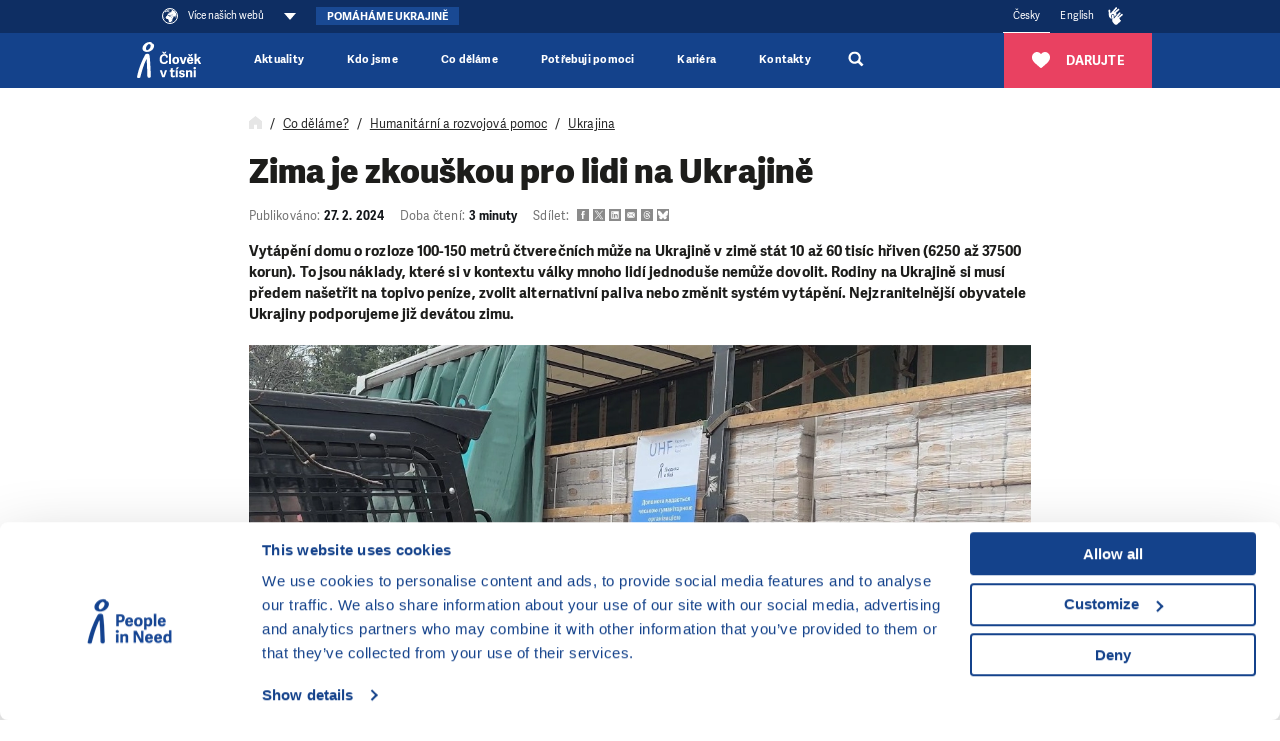

--- FILE ---
content_type: text/html; charset=utf-8
request_url: https://www.clovekvtisni.cz/zima-je-zkouskou-pro-lidi-na-ukrajine-11300gp
body_size: 34038
content:
<!DOCTYPE html>

<html lang="cs" >
<head>
    <meta http-equiv="X-UA-Compatible" content="IE=edge"/>
    <meta name="viewport" content="width=device-width, initial-scale=1.0">

    <meta name="google-site-verification" content="ZjYldQscbsjqaXjwXLxyXIIwzQZRXDYT3BQfug9QpYc"/>
    <meta name="google-site-verification" content="XvNyoiO279j-88bZs-CxReD7jKCGSyWVXI-rflImeM0"/>

    <title>Zima je zkouškou pro lidi na Ukrajině - Člověk v tísni</title>

    <meta charset="utf-8">
    <meta name="keywords" content="Člověk v tísni, pomoc, krizové oblasti, pomoc v krizových oblastech, lidská práva, humanitární pomoc, sociální integrace, osvěta, Jeden svět"/>
    <meta name="description" content="Nejzranitelnější obyvatele Ukrajiny podporujeme již devátou zimu."/>
    <meta name="robots" content="index, follow">
    <meta name="author" content="Člověk v tísni">

    <link rel="canonical" href="https://www.clovekvtisni.cz/zima-je-zkouskou-pro-lidi-na-ukrajine-11300gp" />
<link rel="alternate" hreflang="cs-CZ" href="https://www.clovekvtisni.cz/zima-je-zkouskou-pro-lidi-na-ukrajine-11300gp" />
<link rel="alternate" hreflang="en" href="https://ukraine.peopleinneed.net/en/winter-in-ukraine-as-a-test-of-resilience-11215gp" />
<link rel="alternate" hreflang="uk-UA" href="https://ukraine.peopleinneed.net/ua/zima-v-ukrayini-iak-ispit-na-stiikist-11214gp" />

    <!-- Favicon -->
    <link rel="icon" href="/favicon.ico?v=2" />
    <link rel="icon" type="image/png" href="/images/android-chrome-512x512.png" sizes="512x512" />
    <link rel="icon" type="image/png" href="/images/android-chrome-192x192.png" sizes="192x192" />
    <link rel="icon" type="image/png" href="/images/apple-touch-icon.png" sizes="180x180" />
    <link rel="icon" type="image/png" href="/images/favicon-32x32.png" sizes="32x32" />
    <link rel="icon" type="image/png" href="/images/favicon-16x16.png" sizes="16x16" />

    <!-- Social Media -->

    <!-- Facebook default app_id -->
    <meta property="fb:app_id" content="966242223397117"/>
    <meta property="og:type" content="article">
    <meta property="og:url" content="https://www.clovekvtisni.cz/zima-je-zkouskou-pro-lidi-na-ukrajine-11300gp">
    <meta property="og:image" content="https://www.clovekvtisni.cz/_image-lazy?image=%2Fwww%2Fmedia%2Fmetatags%2F20247%2Fog-image%2Fphoto_5399924152489596413_w.png&width=1203&height=630&quality=100&type=crop&crop%5Babsolute%5D=1&crop%5Bwidth%5D=271&crop%5Bheight%5D=118&crop%5Bsize%5D%5Bwidth%5D=1280&crop%5Bsize%5D%5Bheight%5D=670">
    <meta property="og:description" content="Nejzranitelnější obyvatele Ukrajiny podporujeme již devátou zimu.">
    <meta property="og:title" content="Zima je zkouškou pro lidi na Ukrajině">
    <meta property="og:site_name" content="Člověk v tísni">
        <meta name="twitter:card" content="summary_large_image">
    <meta name="twitter:site" content="@CLOVEKVTISNI">
    <meta name="twitter:title"
          content="Zima je zkouškou pro lidi na Ukrajině">
    <meta name="twitter:description" content="Nejzranitelnější obyvatele Ukrajiny podporujeme již devátou zimu.">
    <meta name="twitter:creator" content="@CLOVEKVTISNI">
            <meta name="twitter:image" content="https://www.clovekvtisni.cz/_image-lazy?image=%2Fwww%2Fmedia%2Fmetatags%2F20247%2Ftwitter-image%2Fphoto_5399924152489596413_w.png&width=1203&height=630&quality=100&type=crop&crop%5Babsolute%5D=1&crop%5Bwidth%5D=276&crop%5Bheight%5D=126&crop%5Bsize%5D%5Bwidth%5D=1280&crop%5Bsize%5D%5Bheight%5D=670">
        <style>/*
To change this license header, choose License Headers in Project Properties.
To change this template file, choose Tools | Templates
and open the template in the editor.
*/

</style><link href="/css/style.css?ts=1769166063" rel="stylesheet" type="text/css"/>
<link href="/css/webMenuPlugin.min.css?ts=1750090168" rel="stylesheet" type="text/css"/>
<script
    src="https://browser.sentry-cdn.com/8.29.0/bundle.tracing.min.js"
    integrity="sha384-6yzL+SsRi1vefLAU9+yqKb0YIeAiJ6GsCob5LxN8Af29Ze1Q5iCg0Ur2fwFroEqa"
    crossorigin="anonymous"
></script>
<script
    src="https://browser.sentry-cdn.com/8.29.0/captureconsole.min.js"
    integrity="sha384-/W4tg5ejtzZQU++HIHT3E8LVerxS8i7iO+n10DlE7pg93k7yLR/sjtjeX0YOzY91"
    crossorigin="anonymous"
></script>
<script>
    if (!window.location.hostname.endsWith('localhost')) {
        Sentry.init({
            dsn: 'https://55c482cb5bfe46baad8cb8b28807d51e@sentry.olc.cz/10',
            environment: 'production',
            whitelistUrls: [
                'cdn-ravenjs.com',
                'sentry-cdn.com',
                'connect.facebook.net',
                'graph.facebook.com'
            ],
            // https://docs.sentry.io/platforms/javascript/configuration/integrations/
            integrations: [
                Sentry.browserTracingIntegration(),
                Sentry.captureConsoleIntegration({
                    levels: ['error']
                }),
                Sentry.functionToStringIntegration(),

            ],
            // We recommend adjusting this value in production, or using tracesSampler
            // for finer control
            tracesSampleRate: 0,
        });
    }
</script>
<script type="text/javascript" src="/js/vendor/jquery-3.5.1.min.js?ts=1747039176"></script>
<script type="text/javascript" src="/js/vendor/jquery-ui.js?ts=1747039176"></script>
<script type="text/javascript" src="/js/webMenuPlugin.min.js?ts=1763537320"></script>
    <!-- Google Consent Mode -->
    <script data-cookieconsent="ignore">
        window.dataLayer = window.dataLayer || [];
        function gtag() {
            dataLayer.push(arguments)
        }
        gtag("consent", "default", {
            ad_personalization: "denied",
            ad_storage: "denied",
            ad_user_data: "denied",
            analytics_storage: "denied",
            functionality_storage: "denied",
            personalization_storage: "denied",
            security_storage: "granted",
            wait_for_update: 500
        });
        gtag("set", "ads_data_redaction", true);
    </script>
    <!-- End Google Consent Mode -->

    <script>
        window.dataLayer = window.dataLayer || [];
        window.dataLayer.push({"articlePath":"clovekvtisni.cz\/\/www.clovekvtisni.cz\/co-delame\/humanitarni-a-rozvojova-pomoc"});
window.dataLayer.push({"Published":"2024-02-27 12:14:00","Reading_time":"3","Article_changed":true});
window.dataLayer.push({"Department":"RDD","Subdepartment":"Unspecified","Region":"Unspecified","Country":"Unspecified","Subregion":"Unspecified","Language_of_content":"Czech","Content_type":"Article","tags":"Lidská práva, Úspora energie, Válečný konflikt"});
    </script>

    <!-- Google Tag Manager -->
    <script data-cookieconsent="ignore">(function (w, d, s, l, i) {
            w[l] = w[l] || [];
            w[l].push({
                'gtm.start':
                    new Date().getTime(), event: 'gtm.js'
            });
            var f = d.getElementsByTagName(s)[0],
                j = d.createElement(s), dl = l != 'dataLayer' ? '&l=' + l : '';
            j.async = true;
            j.src =
                'https://www.googletagmanager.com/gtm.js?id=' + i + dl;
            f.parentNode.insertBefore(j, f);
        })(window, document, 'script', 'dataLayer', 'GTM-TVNX4QL');</script>
    <!-- End Google Tag Manager -->

    <script data-cookieconsent="ignore">
        var cnTag = "[base64]";
    </script>
        <!-- Cookiebot CMP-->
    <script
        id="Cookiebot"
        src="https://consent.cookiebot.com/uc.js"
        data-cbid="aa99e4ef-188a-4803-aff2-5b6a762ac5b8"
        data-blockingmode="auto"
        type="text/javascript"
        data-consentmode-defaults="disabled"
    ></script>
    


<script src="https://www.google.com/recaptcha/api.js?render=6LcdBl4kAAAAAL2rgfrVxrof-HMtUopHPdJ1fDfX" data-cookieconsent="ignore"></script>
<script data-cookieconsent="ignore">
    grecaptcha.ready(function () {
        window.recapchaSiteKey = "6LcdBl4kAAAAAL2rgfrVxrof-HMtUopHPdJ1fDfX";
        $('.js-gr-form').find("input[name='gRecaptchaAction']").each(function () {
            $(this).val('contact');
        });
        grecaptcha.execute("6LcdBl4kAAAAAL2rgfrVxrof-HMtUopHPdJ1fDfX", {
            action: 'contact'
        }).then(function (token) {
            var recaptcha = document.getElementsByName("gRecaptchaResponse");
            if (recaptcha) {

                recaptcha.forEach(function (element) {
                    element.value = token;
                });
            }
            // enabled captcha disabled submit buttons
            // var submitButtons = document.querySelectorAll(".btn--captcha_disabled");
            // submitButtons.forEach(function (element) {
            //     element.classList.remove("btn--disabled");
            //     element.classList.remove("btn--captcha_disabled");
            //     element.removeAttribute("disabled");
            // });
        });
    });
</script>

<!-- Favicon -->
<link rel="icon" href="/favicon.ico?v=2" />
<link rel="icon" type="image/png" href="/favis/android-chrome-512x512.png?ts=1747039175" sizes="512x512" />
<link rel="icon" type="image/png" href="/favis/android-chrome-192x192.png?ts=1747039175" sizes="192x192" />
<link rel="icon" type="image/png" href="/favis/apple-touch-icon.png?ts=1747039175" sizes="180x180" />
<link rel="icon" type="image/png" href="/favis/favicon-32x32.png?ts=1747039175" sizes="32x32" />
<link rel="icon" type="image/png" href="/favis/favicon-16x16.png?ts=1747039175" sizes="16x16" />
</head>
<body class="  js-cvt-page"
      data-country="CZ"
       data-cvt-color="humanitarci">

  
    <a class="webMenu__skipnav js-default fulltext-excluded-element" href="#main-content">Přeskočit na obsah</a>

    <div id="webMenu">
        <nav class="webMenu js-web-menu">
                <div class="container webMenu__container">
                <ul class="webMenu__left">

                 
                                            <li>
                            <button class="webMenu__left__pin-webs js-web-menu-toggle itemMore">
                                <svg viewBox="0 0 210 210">
                                    <use xmlns:xlink="http://www.w3.org/1999/xlink" xlink:href="#svgicon-globe"></use>
                                </svg>
                                <span class="webMenu__more">
                                    Více našich webů                                                                    </span>
                            </button>
                        </li>
                                    </ul>
                <!-- docasne btnky len v cestine -->
                                <div class="webMenuBtn__wrap pull-left just-pc">
                    <a href="https://www.clovekvtisni.cz/sos-ukrajina" class="webMenuBtn webMenuBtn--blue">Pomáháme Ukrajině</a>
                </div>
                                <div class="webMenu__right">
                                        <ul class="mr-4 languageMenu">
                                                    <li>
                                <a href="//www.clovekvtisni.cz/"
                                   title="Česky"
                                   class="is-active">
                                    Česky                                </a>
                            </li>
                                                        <li>
                                <a href="//www.peopleinneed.net/winter-in-ukraine-as-a-test-of-resilience-11215gp"
                                   title="English"
                                   class="">
                                    English                                </a>
                            </li>
                                                </ul>
                                        <a href="//www.clovekvtisni.cz/informace-v-ceskem-znakovem-jazyce" class="webMenu__hands" title="Přístupnost webu">
                        <svg class="ico ico--regular text-white"><use xlink:href="#svgicon-pointingHands"></use></svg>
                    </a>
                                        <div class="langeMenu langMenu--mobile">
                        <div class="langMenu__active itemMore js-lang-toggle">
                            <a href="//www.clovekvtisni.cz/"
                                title="Česky>"
                                class="is-active">Česky</a>
                        </div>
                        <div class="langMenu__cont js-lang-content">
                                                            <a href="//www.peopleinneed.net/winter-in-ukraine-as-a-test-of-resilience-11215gp"
                                    title="English">English</a>
                                                        </div>
                    </div>
                                        <!-- img src="/images/hands.png" width="14" alt="" -->
                </div>
            </div>
            </nav>
            <nav class="webMenu__overlay js-web-menu" aria-hidden="true">
            <div class="container">
                <div style="text-align: right; width: 100%;padding-right:1rem;">
                    <div class="webMenu__close js-web-menu-close"></div>
                </div>
            </div>
            <div class="container">


                <div class="row js-masonry" style="width: 100%;">
                                            <div class="col-lg-4 col-sm-6 col-xs-12 js-masonry-item">
                                                            <h3 class="webMenu__title js-no-anchor">Hlavní web organizace</h3>

                                <ul class="webMenu__list">

                                                                            <li>
                                            <a href="https://www.clovekvtisni.cz" title="Člověk v tísni">
                                                Člověk v tísni                                            </a>
                                        </li>
                                                                    </ul>

                                                        </div>
                                                <div class="col-lg-4 col-sm-6 col-xs-12 js-masonry-item">
                                                            <h3 class="webMenu__title js-no-anchor">Humanitární a rozvojová pomoc</h3>

                                <ul class="webMenu__list">

                                                                            <li>
                                            <a href="https://www.clovekvtisni.cz/co-delame/humanitarni-a-rozvojova-pomoc" title="Humanitární a rozvojová pomoc">
                                                Humanitární a rozvojová pomoc                                            </a>
                                        </li>
                                                                            <li>
                                            <a href="https://www.behaviourchange.net" title="Behaviour Change">
                                                Behaviour Change                                            </a>
                                        </li>
                                                                            <li>
                                            <a href="https://www.indikit.net" title="IndiKit">
                                                IndiKit                                            </a>
                                        </li>
                                                                            <li>
                                            <a href="https://resources.peopleinneed.net" title="Resources">
                                                Resources                                            </a>
                                        </li>
                                                                            <li>
                                            <a href="https://www.valueformoney.guide" title="Value for Money">
                                                Value for Money                                            </a>
                                        </li>
                                                                    </ul>

                                                        </div>
                                                <div class="col-lg-4 col-sm-6 col-xs-12 js-masonry-item">
                                                        <div class="page-overlay__fnd">
                                                                <h3 class="webMenu__title js-no-anchor">Darujte ❤</h3>

                                <ul class="webMenu__list">

                                                                            <li>
                                            <a href="https://www.klubpratel.cz/?utm_source=web_cvt&utm_medium=vice-nasich-webu&utm_campaign=pink" title="Pravidelně díky Klubu přátel">
                                                Pravidelně díky Klubu přátel                                            </a>
                                        </li>
                                                                            <li>
                                            <a href="https://www.skutecnydarek.cz/?utm_source=web_cvt&utm_medium=vice-nasich-webu&utm_campaign=pink" title="Nákupem na Skutečném dárku">
                                                Nákupem na Skutečném dárku                                            </a>
                                        </li>
                                                                            <li>
                                            <a href="https://www.clovekvtisni.cz/darujte/jednorazove?utm_source=web_cvt&utm_medium=vice-nasich-webu&utm_campaign=pink" title="Jednorázově na našem webu">
                                                Jednorázově na našem webu                                            </a>
                                        </li>
                                                                    </ul>

                                                            </div>
                                                </div>
                                                <div class="col-lg-4 col-sm-6 col-xs-12 js-masonry-item">
                                                            <h3 class="webMenu__title js-no-anchor">Lidská práva ve světě</h3>

                                <ul class="webMenu__list">

                                                                            <li>
                                            <a href="https://www.clovekvtisni.cz/co-delame/lidska-prava-ve-svete" title="Lidská práva ve světě ">
                                                Lidská práva ve světě                                             </a>
                                        </li>
                                                                            <li>
                                            <a href="https://www.clovekvtisni.cz/cena-homo-homini-4169gp" title="Cena Homo Homini">
                                                Cena Homo Homini                                            </a>
                                        </li>
                                                                    </ul>

                                                        </div>
                                                <div class="col-lg-4 col-sm-6 col-xs-12 js-masonry-item">
                                                            <h3 class="webMenu__title js-no-anchor">Vzdělávání v ČR</h3>

                                <ul class="webMenu__list">

                                                                            <li>
                                            <a href="https://www.jsns.cz/" title="Vzdělávací program JSNS">
                                                Vzdělávací program JSNS                                            </a>
                                        </li>
                                                                            <li>
                                            <a href="https://www.clovekvtisni.cz/co-delame/vzdelavaci-program-varianty" title="Vzdělávací program Varianty ">
                                                Vzdělávací program Varianty                                             </a>
                                        </li>
                                                                            <li>
                                            <a href="https://www.clovekvtisni.cz/co-delame/migrace-v-souvislostech" title="Migrace v souvislostech ">
                                                Migrace v souvislostech                                             </a>
                                        </li>
                                                                            <li>
                                            <a href="https://kurzy.clovekvtisni.cz/" title="Online kurzy">
                                                Online kurzy                                            </a>
                                        </li>
                                                                            <li>
                                            <a href="https://kurz-cestiny.clovekvtisni.cz/" title="Kurz češtiny pro ukrajinské asistenty*ky">
                                                Kurz češtiny pro ukrajinské asistenty*ky                                            </a>
                                        </li>
                                                                            <li>
                                            <a href="https://www.doucujte.cz" title="Pomáháme doučováním">
                                                Pomáháme doučováním                                            </a>
                                        </li>
                                                                            <li>
                                            <a href="https://www.gratiastibi.cz" title="Cena Gratias Tibi">
                                                Cena Gratias Tibi                                            </a>
                                        </li>
                                                                            <li>
                                            <a href="https://www.svetovaskola.cz" title="Světová škola">
                                                Světová škola                                            </a>
                                        </li>
                                                                            <li>
                                            <a href="https://kurz-asistenti.clovekvtisni.cz" title="S asistenty k lepší škole ">
                                                S asistenty k lepší škole                                             </a>
                                        </li>
                                                                    </ul>

                                                        </div>
                                                <div class="col-lg-4 col-sm-6 col-xs-12 js-masonry-item">
                                                            <h3 class="webMenu__title js-no-anchor">Filmový festival Jeden svět</h3>

                                <ul class="webMenu__list">

                                                                            <li>
                                            <a href="https://www.jedensvet.cz/" title="Filmový festival Jeden svět">
                                                Filmový festival Jeden svět                                            </a>
                                        </li>
                                                                            <li>
                                            <a href="https://www.promitejity.cz" title="Promítej i ty">
                                                Promítej i ty                                            </a>
                                        </li>
                                                                            <li>
                                            <a href="https://www.jedensvetonline.cz" title="Jeden svět online">
                                                Jeden svět online                                            </a>
                                        </li>
                                                                    </ul>

                                                        </div>
                                                <div class="col-lg-4 col-sm-6 col-xs-12 js-masonry-item">
                                                            <h3 class="webMenu__title js-no-anchor">Naše mise</h3>

                                <ul class="webMenu__list">

                                                                            <li>
                                            <a href="https://armenia.peopleinneed.net/en/" title="Mise v Arménii">
                                                Mise v Arménii                                            </a>
                                        </li>
                                                                            <li>
                                            <a href="https://philippines.peopleinneed.net/en/" title="Mise na Filipínách">
                                                Mise na Filipínách                                            </a>
                                        </li>
                                                                            <li>
                                            <a href="https://cambodia.peopleinneed.net/en" title="Mise v Kambodži">
                                                Mise v Kambodži                                            </a>
                                        </li>
                                                                            <li>
                                            <a href="https://latinamerica.peopleinneed.net/en" title="Mise v Latinské Americe">
                                                Mise v Latinské Americe                                            </a>
                                        </li>
                                                                            <li>
                                            <a href="https://moldova.peopleinneed.net/en/" title="Mise v Moldavsku">
                                                Mise v Moldavsku                                            </a>
                                        </li>
                                                                            <li>
                                            <a href="https://mongolia.peopleinneed.net/en/" title="Mise v Mongolsku ">
                                                Mise v Mongolsku                                             </a>
                                        </li>
                                                                            <li>
                                            <a href="https://nepal.peopleinneed.net/en/" title="Mise v Nepálu ">
                                                Mise v Nepálu                                             </a>
                                        </li>
                                                                            <li>
                                            <a href="https://middleeast.peopleinneed.net/en" title="Mise na Středním východě">
                                                Mise na Středním východě                                            </a>
                                        </li>
                                                                            <li>
                                            <a href="https://ukraine.peopleinneed.net/en/" title="Mise na Ukrajině ">
                                                Mise na Ukrajině                                             </a>
                                        </li>
                                                                            <li>
                                            <a href="https://pin-uk.global/" title="Mise ve Velké Británii">
                                                Mise ve Velké Británii                                            </a>
                                        </li>
                                                                            <li>
                                            <a href="https://westernbalkans.peopleinneed.net/en" title="Mise na Západním Balkánu">
                                                Mise na Západním Balkánu                                            </a>
                                        </li>
                                                                    </ul>

                                                        </div>
                                                <div class="col-lg-4 col-sm-6 col-xs-12 js-masonry-item">
                                                            <h3 class="webMenu__title js-no-anchor">Sociální práce</h3>

                                <ul class="webMenu__list">

                                                                            <li>
                                            <a href="https://www.clovekvtisni.cz/co-delame/socialni-prace-v-cr" title="Sociální práce a další aktivity v ČR">
                                                Sociální práce a další aktivity v ČR                                            </a>
                                        </li>
                                                                            <li>
                                            <a href="https://www.jakprezitdluhy.cz/" title="Jak přežít dluhy">
                                                Jak přežít dluhy                                            </a>
                                        </li>
                                                                    </ul>

                                                        </div>
                                                <div class="col-lg-4 col-sm-6 col-xs-12 js-masonry-item">
                                                            <h3 class="webMenu__title js-no-anchor">Klimatická změna</h3>

                                <ul class="webMenu__list">

                                                                            <li>
                                            <a href="https://klima.clovekvtisni.cz" title="Změna klimatu">
                                                Změna klimatu                                            </a>
                                        </li>
                                                                            <li>
                                            <a href="https://tvareklimatickezmeny.cz" title="Tváře klimatické změny ">
                                                Tváře klimatické změny                                             </a>
                                        </li>
                                                                            <li>
                                            <a href="https://ucimoklimatu.cz" title="Učím o klimatu ">
                                                Učím o klimatu                                             </a>
                                        </li>
                                                                    </ul>

                                                        </div>
                                                <div class="col-lg-4 col-sm-6 col-xs-12 js-masonry-item">
                                                            <h3 class="webMenu__title js-no-anchor">Další Weby</h3>

                                <ul class="webMenu__list">

                                                                            <li>
                                            <a href="https://www.clovekvtisni.cz/co-delame/centrum-langhans" title="Kavárna a Centrum Langhans">
                                                Kavárna a Centrum Langhans                                            </a>
                                        </li>
                                                                            <li>
                                            <a href="https://banat.cz/" title="Turistika v Banátu">
                                                Turistika v Banátu                                            </a>
                                        </li>
                                                                    </ul>

                                                        </div>
                                        </div>
            </div>
        </nav>
        </div>

<header class="header" id="js-header" data-header>
    <div class="container header__container">
        
        <a href="//www.clovekvtisni.cz/" class="nav__logo" title="Člověk v tísni">
                            <img src="/images/pin-bile-cs.svg?ts=1747039176" alt="Člověk v tísni">
                    </a>

        <div class="header__menuRight">
                        <div class="js-ga-darujte-v-menu">
                <a href="/darujte" title="Darujte" class="header__btnDarujte btn btn--full btn--red">
                    <svg><use xlink:href="#svgicon-heart"></use></svg>
                    <span>Darujte</span>
                </a>
            </div>
            
            <div class="header__searchMobile">
                <div class="header__search__magnify js-search-header-new" title="Vyhledávání">
                    <a href="//www.clovekvtisni.cz/vyhledat" style="display: block; width:100%; height: 100%;">
                        <svg
   viewBox="0 0 250.313 250.313"
   y="0px"
   x="0px"
   version="1.1">
<path fill="currentColor" d="M 250,219.90724 189.807,160.226 c -0.29023,-0.28776 -0.628,-0.491 -0.93,-0.76 10.7,-16.231 16.945,-35.66 16.945,-56.554 C 205.822,46.075 159.747,0 102.911,0 46.075,0 0,46.075 0,102.911 c 0,56.835 46.074,102.911 102.91,102.911 20.895,0 40.323,-6.245 56.554,-16.945 0.269,0.301 0.47065,0.63935 0.759,0.929 l 58.88776,60.507 z M 102.911,170.146 c -37.134,0 -67.236,-30.102 -67.236,-67.235 0,-37.134 30.103,-67.236 67.236,-67.236 37.132,0 67.235,30.103 67.235,67.236 0,37.133 -30.103,67.235 -67.235,67.235 z" />
</svg>                    </a>
                </div>
                <div class="header__search__sub">
                    <form class="header__search__container" action="//www.clovekvtisni.cz/vyhledat">
                        <div class="header__search__flex">
                            <input type="search" name="q" class="header__search__input js-header-search-input" placeholder="Co hledáte?">
                            <span class="header__search__magnify__mobile">
                                <svg
   viewBox="0 0 250.313 250.313"
   y="0px"
   x="0px"
   version="1.1">
<path fill="currentColor" d="M 250,219.90724 189.807,160.226 c -0.29023,-0.28776 -0.628,-0.491 -0.93,-0.76 10.7,-16.231 16.945,-35.66 16.945,-56.554 C 205.822,46.075 159.747,0 102.911,0 46.075,0 0,46.075 0,102.911 c 0,56.835 46.074,102.911 102.91,102.911 20.895,0 40.323,-6.245 56.554,-16.945 0.269,0.301 0.47065,0.63935 0.759,0.929 l 58.88776,60.507 z M 102.911,170.146 c -37.134,0 -67.236,-30.102 -67.236,-67.235 0,-37.134 30.103,-67.236 67.236,-67.236 37.132,0 67.235,30.103 67.235,67.236 0,37.133 -30.103,67.235 -67.235,67.235 z" />
</svg>                            </span>
                            <button class="header__search__btn btn btn--blue">Hledat                                <svg
   viewBox="0 0 250.313 250.313"
   y="0px"
   x="0px"
   version="1.1">
<path fill="currentColor" d="M 250,219.90724 189.807,160.226 c -0.29023,-0.28776 -0.628,-0.491 -0.93,-0.76 10.7,-16.231 16.945,-35.66 16.945,-56.554 C 205.822,46.075 159.747,0 102.911,0 46.075,0 0,46.075 0,102.911 c 0,56.835 46.074,102.911 102.91,102.911 20.895,0 40.323,-6.245 56.554,-16.945 0.269,0.301 0.47065,0.63935 0.759,0.929 l 58.88776,60.507 z M 102.911,170.146 c -37.134,0 -67.236,-30.102 -67.236,-67.235 0,-37.134 30.103,-67.236 67.236,-67.236 37.132,0 67.235,30.103 67.235,67.236 0,37.133 -30.103,67.235 -67.235,67.235 z" />
</svg>                            </button>
                        </div>
                    </form>
                </div>
            </div>
            <button class="hamburgerCVT hamburgerCVT--spring" type="button" data-aria-open="Rozbalit menu" data-aria-close="Sbalit menu" aria-label="Rozbalit menu"><span class="hamburgerCVT-box"><span class="hamburgerCVT-inner"></span><span class="hamburgerCVT-inner-text">MENU</span></span></button><script data-cookieconsent="ignore"></script>        </div>
        <nav class="header__nav" id="nav" aria-label="hlavní navigace">
                <ul class="nav__menu">
                    <li
                class="nav__menu__item   "
                            >
                <a href="https://www.clovekvtisni.cz/aktuality-a-clanky" title="Aktuality" class="nav__link" aria-expanded="false">                Aktuality                </a>                            </li>
                    <li
                class="nav__menu__item nav__menu__item--has-submenu  "
                data-level="0"            >
                <span role="button" tabindex="0" aria-pressed="false" title="Kdo jsme" class="nav__link js-submenu-link" data-level-link="0" aria-expanded="false">                Kdo jsme                                    <svg class="ico ico--medium nav__menu__itemIcon">
                        <use xlink:href="#svgicon-angle-right"></use>
                    </svg>
                </span>                                    <div class="nav__submenu pb-0 js-submenu-cont">
                        <div class="nav__submenuBack js-submenu-back" role="button" tabindex="0">
                            <svg class="ico" aria-label="O úroveň výš v hlavním menu">
                                <use xlink:href="#svgicon-angle-left"></use>
                            </svg>
                        </div>
                        <div class="megamenuWrap">
                            <div class="container navBigSubmenu__container">
                                <ul class="navBigSubmenu js-what-we-do-list styles-pc">
                                    <li class="navBigSubmenu__item navBigSubmenu__item--title">
                                        <span role="button" tabindex="0" aria-pressed="false" title="Kdo jsme" class="nav__link fs-20">Kdo jsme</span>                                    </li>
                                                                            <li class="navBigSubmenu__item defaultColor has-submenu" data-level="1" data-menu="98019895-485e-45af-9328-423a3484d6aa">
                                            <a href="//www.clovekvtisni.cz/kdo-jsme/o-nas" title="O nás" class="navBigSubmenu__link has-submenu js-submenu-link" data-level-link="1" aria-expanded="false">                                            O nás                                            <div class="d-flex">
                                                                                                                                                    <svg class="ico ico--medium ml-3">
                                                        <use xlink:href="#svgicon-angle-right"></use>
                                                    </svg>
                                                                                            </div>
                                            </a>                                                                                            <!-- bohuzial to tu musim zduplikovat asi bude dobre ked sa to rozdelí do nejakej komponenty. -->
                                            <div class="navBigSubmenu__submenu ">
                                                <div class="nav__submenuBack js-submenu-back" role="button"
                                                     tabindex="0">
                                                    <svg class="ico ico--medium"
                                                         aria-label="O úroveň výš v hlavním menu">
                                                        <use xlink:href="#svgicon-angle-left"></use>
                                                    </svg>
                                                </div>
                                                <div class="pt-md-4">
                                                    <ul>
                                                        <li class="navBigSubmenu__submenu__link navBigSubmenu__submenuTitle">
                                                            <a href="//www.clovekvtisni.cz/kdo-jsme/o-nas" title="O nás" class="nav__link">                                                            <span class="pr-2">
                                                                    O nás                                                                                                                                    <p class="navBigSubmenu__desc">Z jakých hodnot vycházíme, kde působíme a co děláme</p>
                                                                                                                                </span>
                                                            <div class="d-flex">
                                                                                                                                <svg
                                                                    class="ico ico--medium nav__menu__itemIcon ml-3">
                                                                    <use
                                                                        xlink:href="#svgicon-angle-right"></use>
                                                                </svg>
                                                            </div>
                                                            </a>                                                        </li>
                                                                                                                    <li class="navBigSubmenu__submenu__link ">
                                                                <a href="//www.clovekvtisni.cz/kdo-jsme/o-nas#nas-profil" >
                                                                    <span class="pr-2">
                                                                        Náš profil                                                                                                                                            </span>
                                                                    <div class="d-flex">
                                                                                                                                                <svg
                                                                            class="ico ico--medium nav__menu__itemIcon ml-3">
                                                                            <use
                                                                                xlink:href="#svgicon-angle-right"></use>
                                                                        </svg>
                                                                    </div>
                                                                </a>
                                                            </li>
                                                                                                                    <li class="navBigSubmenu__submenu__link ">
                                                                <a href="//www.clovekvtisni.cz/kdo-jsme/o-nas#co-delame" >
                                                                    <span class="pr-2">
                                                                        Co děláme                                                                                                                                             </span>
                                                                    <div class="d-flex">
                                                                                                                                                <svg
                                                                            class="ico ico--medium nav__menu__itemIcon ml-3">
                                                                            <use
                                                                                xlink:href="#svgicon-angle-right"></use>
                                                                        </svg>
                                                                    </div>
                                                                </a>
                                                            </li>
                                                                                                                    <li class="navBigSubmenu__submenu__link ">
                                                                <a href="https://www.clovekvtisni.cz/kdo-jsme/o-nas/environmentalni-zodpovednost" >
                                                                    <span class="pr-2">
                                                                        Naše environmentální odpovědnost                                                                                                                                            </span>
                                                                    <div class="d-flex">
                                                                                                                                                <svg
                                                                            class="ico ico--medium nav__menu__itemIcon ml-3">
                                                                            <use
                                                                                xlink:href="#svgicon-angle-right"></use>
                                                                        </svg>
                                                                    </div>
                                                                </a>
                                                            </li>
                                                                                                                    <li class="navBigSubmenu__submenu__link ">
                                                                <a href="//www.clovekvtisni.cz/kdo-jsme/o-nas#tiskove-zpravy" >
                                                                    <span class="pr-2">
                                                                        Tiskové zprávy                                                                                                                                             </span>
                                                                    <div class="d-flex">
                                                                                                                                                <svg
                                                                            class="ico ico--medium nav__menu__itemIcon ml-3">
                                                                            <use
                                                                                xlink:href="#svgicon-angle-right"></use>
                                                                        </svg>
                                                                    </div>
                                                                </a>
                                                            </li>
                                                                                                            </ul>
                                                </div>
                                                </div>                                                                                    </li>
                                                                            <li class="navBigSubmenu__item defaultColor has-submenu" data-level="1" data-menu="d5d5c54d-4a3c-4b7f-be73-d79300d0800b">
                                            <a href="//www.clovekvtisni.cz/kdo-jsme/darci-a-partneri" title="Dárci a partneři " class="navBigSubmenu__link has-submenu js-submenu-link" data-level-link="1" aria-expanded="false">                                            Dárci a partneři                                             <div class="d-flex">
                                                                                                                                                    <svg class="ico ico--medium ml-3">
                                                        <use xlink:href="#svgicon-angle-right"></use>
                                                    </svg>
                                                                                            </div>
                                            </a>                                                                                            <!-- bohuzial to tu musim zduplikovat asi bude dobre ked sa to rozdelí do nejakej komponenty. -->
                                            <div class="navBigSubmenu__submenu ">
                                                <div class="nav__submenuBack js-submenu-back" role="button"
                                                     tabindex="0">
                                                    <svg class="ico ico--medium"
                                                         aria-label="O úroveň výš v hlavním menu">
                                                        <use xlink:href="#svgicon-angle-left"></use>
                                                    </svg>
                                                </div>
                                                <div class="pt-md-4">
                                                    <ul>
                                                        <li class="navBigSubmenu__submenu__link navBigSubmenu__submenuTitle">
                                                            <a href="//www.clovekvtisni.cz/kdo-jsme/darci-a-partneri" title="Dárci a partneři " class="nav__link">                                                            <span class="pr-2">
                                                                    Dárci a partneři                                                                                                                                     <p class="navBigSubmenu__desc">Jen díky nim můžeme pomáhat</p>
                                                                                                                                </span>
                                                            <div class="d-flex">
                                                                                                                                <svg
                                                                    class="ico ico--medium nav__menu__itemIcon ml-3">
                                                                    <use
                                                                        xlink:href="#svgicon-angle-right"></use>
                                                                </svg>
                                                            </div>
                                                            </a>                                                        </li>
                                                                                                                    <li class="navBigSubmenu__submenu__link ">
                                                                <a href="//www.clovekvtisni.cz/kdo-jsme/darci-a-partneri#institucionalni-darci" >
                                                                    <span class="pr-2">
                                                                        Institucionální dárci                                                                                                                                             </span>
                                                                    <div class="d-flex">
                                                                                                                                                <svg
                                                                            class="ico ico--medium nav__menu__itemIcon ml-3">
                                                                            <use
                                                                                xlink:href="#svgicon-angle-right"></use>
                                                                        </svg>
                                                                    </div>
                                                                </a>
                                                            </li>
                                                                                                                    <li class="navBigSubmenu__submenu__link ">
                                                                <a href="//www.clovekvtisni.cz/kdo-jsme/darci-a-partneri#site-a-platformy" >
                                                                    <span class="pr-2">
                                                                        Sítě a platformy                                                                                                                                             </span>
                                                                    <div class="d-flex">
                                                                                                                                                <svg
                                                                            class="ico ico--medium nav__menu__itemIcon ml-3">
                                                                            <use
                                                                                xlink:href="#svgicon-angle-right"></use>
                                                                        </svg>
                                                                    </div>
                                                                </a>
                                                            </li>
                                                                                                                    <li class="navBigSubmenu__submenu__link ">
                                                                <a href="//www.clovekvtisni.cz/kdo-jsme/darci-a-partneri#firmy-a-nadace" >
                                                                    <span class="pr-2">
                                                                        Firmy a nadace                                                                                                                                            </span>
                                                                    <div class="d-flex">
                                                                                                                                                <svg
                                                                            class="ico ico--medium nav__menu__itemIcon ml-3">
                                                                            <use
                                                                                xlink:href="#svgicon-angle-right"></use>
                                                                        </svg>
                                                                    </div>
                                                                </a>
                                                            </li>
                                                                                                                    <li class="navBigSubmenu__submenu__link ">
                                                                <a href="//www.clovekvtisni.cz/kdo-jsme/darci-a-partneri#soukromi-darci" >
                                                                    <span class="pr-2">
                                                                        Soukromí dárci                                                                                                                                             </span>
                                                                    <div class="d-flex">
                                                                                                                                                <svg
                                                                            class="ico ico--medium nav__menu__itemIcon ml-3">
                                                                            <use
                                                                                xlink:href="#svgicon-angle-right"></use>
                                                                        </svg>
                                                                    </div>
                                                                </a>
                                                            </li>
                                                                                                                    <li class="navBigSubmenu__submenu__link ">
                                                                <a href="//www.clovekvtisni.cz/kdo-jsme/darci-a-partneri#medialni-partneri" >
                                                                    <span class="pr-2">
                                                                        Mediální partneři                                                                                                                                             </span>
                                                                    <div class="d-flex">
                                                                                                                                                <svg
                                                                            class="ico ico--medium nav__menu__itemIcon ml-3">
                                                                            <use
                                                                                xlink:href="#svgicon-angle-right"></use>
                                                                        </svg>
                                                                    </div>
                                                                </a>
                                                            </li>
                                                                                                            </ul>
                                                </div>
                                                </div>                                                                                    </li>
                                                                            <li class="navBigSubmenu__item defaultColor" data-menu="e4e270ff-fdbf-4f06-b4ed-e93f69c14c66">
                                            <a href="//www.clovekvtisni.cz/kdo-jsme/caste-dotazy" title="Časté dotazy " class="navBigSubmenu__link " aria-expanded="false">                                            Časté dotazy                                             <div class="d-flex">
                                                                                                                                            </div>
                                            </a>                                                                                    </li>
                                                                            <li class="navBigSubmenu__item defaultColor has-submenu" data-level="1" data-menu="defb9a9c-442d-405e-bb95-42bed8deb798">
                                            <a href="//www.clovekvtisni.cz/kdo-jsme/struktura-organizace" title="Struktura organizace" class="navBigSubmenu__link has-submenu js-submenu-link" data-level-link="1" aria-expanded="false">                                            Struktura organizace                                            <div class="d-flex">
                                                                                                                                                    <svg class="ico ico--medium ml-3">
                                                        <use xlink:href="#svgicon-angle-right"></use>
                                                    </svg>
                                                                                            </div>
                                            </a>                                                                                            <!-- bohuzial to tu musim zduplikovat asi bude dobre ked sa to rozdelí do nejakej komponenty. -->
                                            <div class="navBigSubmenu__submenu ">
                                                <div class="nav__submenuBack js-submenu-back" role="button"
                                                     tabindex="0">
                                                    <svg class="ico ico--medium"
                                                         aria-label="O úroveň výš v hlavním menu">
                                                        <use xlink:href="#svgicon-angle-left"></use>
                                                    </svg>
                                                </div>
                                                <div class="pt-md-4">
                                                    <ul>
                                                        <li class="navBigSubmenu__submenu__link navBigSubmenu__submenuTitle">
                                                            <a href="//www.clovekvtisni.cz/kdo-jsme/struktura-organizace" title="Struktura organizace" class="nav__link">                                                            <span class="pr-2">
                                                                    Struktura organizace                                                                                                                                    <p class="navBigSubmenu__desc">Formální a právní náležitosti, struktura vedení</p>
                                                                                                                                </span>
                                                            <div class="d-flex">
                                                                                                                                <svg
                                                                    class="ico ico--medium nav__menu__itemIcon ml-3">
                                                                    <use
                                                                        xlink:href="#svgicon-angle-right"></use>
                                                                </svg>
                                                            </div>
                                                            </a>                                                        </li>
                                                                                                                    <li class="navBigSubmenu__submenu__link ">
                                                                <a href="//www.clovekvtisni.cz/kdo-jsme/struktura-organizace#struktura-organizace" >
                                                                    <span class="pr-2">
                                                                        Struktura organizace                                                                                                                                             </span>
                                                                    <div class="d-flex">
                                                                                                                                                <svg
                                                                            class="ico ico--medium nav__menu__itemIcon ml-3">
                                                                            <use
                                                                                xlink:href="#svgicon-angle-right"></use>
                                                                        </svg>
                                                                    </div>
                                                                </a>
                                                            </li>
                                                                                                                    <li class="navBigSubmenu__submenu__link ">
                                                                <a href="//www.clovekvtisni.cz/kdo-jsme/struktura-organizace#-zakladatele-a-organy-spolecnosti-" >
                                                                    <span class="pr-2">
                                                                        Zakladatelé a orgány společnosti                                                                                                                                            </span>
                                                                    <div class="d-flex">
                                                                                                                                                <svg
                                                                            class="ico ico--medium nav__menu__itemIcon ml-3">
                                                                            <use
                                                                                xlink:href="#svgicon-angle-right"></use>
                                                                        </svg>
                                                                    </div>
                                                                </a>
                                                            </li>
                                                                                                                    <li class="navBigSubmenu__submenu__link ">
                                                                <a href="//www.clovekvtisni.cz/kdo-jsme/struktura-organizace#-statut-a-zapis-v-rejstriku-" >
                                                                    <span class="pr-2">
                                                                        Statut a zápis v rejstříku                                                                                                                                            </span>
                                                                    <div class="d-flex">
                                                                                                                                                <svg
                                                                            class="ico ico--medium nav__menu__itemIcon ml-3">
                                                                            <use
                                                                                xlink:href="#svgicon-angle-right"></use>
                                                                        </svg>
                                                                    </div>
                                                                </a>
                                                            </li>
                                                                                                            </ul>
                                                </div>
                                                </div>                                                                                    </li>
                                                                            <li class="navBigSubmenu__item defaultColor has-submenu" data-level="1" data-menu="7b37ed34-9d1e-44dd-90fa-2687cc9c7a0d">
                                            <a href="//www.clovekvtisni.cz/kdo-jsme/pro-media" title="Pro média" class="navBigSubmenu__link has-submenu js-submenu-link" data-level-link="1" aria-expanded="false">                                            Pro média                                            <div class="d-flex">
                                                                                                                                                    <svg class="ico ico--medium ml-3">
                                                        <use xlink:href="#svgicon-angle-right"></use>
                                                    </svg>
                                                                                            </div>
                                            </a>                                                                                            <!-- bohuzial to tu musim zduplikovat asi bude dobre ked sa to rozdelí do nejakej komponenty. -->
                                            <div class="navBigSubmenu__submenu ">
                                                <div class="nav__submenuBack js-submenu-back" role="button"
                                                     tabindex="0">
                                                    <svg class="ico ico--medium"
                                                         aria-label="O úroveň výš v hlavním menu">
                                                        <use xlink:href="#svgicon-angle-left"></use>
                                                    </svg>
                                                </div>
                                                <div class="pt-md-4">
                                                    <ul>
                                                        <li class="navBigSubmenu__submenu__link navBigSubmenu__submenuTitle">
                                                            <a href="//www.clovekvtisni.cz/kdo-jsme/pro-media" title="Pro média" class="nav__link">                                                            <span class="pr-2">
                                                                    Pro média                                                                                                                                    <p class="navBigSubmenu__desc">Když sháníte kontakt, informace a mediální podklady</p>
                                                                                                                                </span>
                                                            <div class="d-flex">
                                                                                                                                <svg
                                                                    class="ico ico--medium nav__menu__itemIcon ml-3">
                                                                    <use
                                                                        xlink:href="#svgicon-angle-right"></use>
                                                                </svg>
                                                            </div>
                                                            </a>                                                        </li>
                                                                                                                    <li class="navBigSubmenu__submenu__link ">
                                                                <a href="//www.clovekvtisni.cz/kdo-jsme/pro-media" >
                                                                    <span class="pr-2">
                                                                        Kontakty                                                                                                                                             </span>
                                                                    <div class="d-flex">
                                                                                                                                                <svg
                                                                            class="ico ico--medium nav__menu__itemIcon ml-3">
                                                                            <use
                                                                                xlink:href="#svgicon-angle-right"></use>
                                                                        </svg>
                                                                    </div>
                                                                </a>
                                                            </li>
                                                                                                                    <li class="navBigSubmenu__submenu__link ">
                                                                <a href="//www.clovekvtisni.cz/kdo-jsme/pro-media#tiskove-zpravy" >
                                                                    <span class="pr-2">
                                                                        Tiskové zprávy                                                                                                                                            </span>
                                                                    <div class="d-flex">
                                                                                                                                                <svg
                                                                            class="ico ico--medium nav__menu__itemIcon ml-3">
                                                                            <use
                                                                                xlink:href="#svgicon-angle-right"></use>
                                                                        </svg>
                                                                    </div>
                                                                </a>
                                                            </li>
                                                                                                                    <li class="navBigSubmenu__submenu__link ">
                                                                <a href="https://pin.brandcloud.pro/link/R7hYUWY0" >
                                                                    <span class="pr-2">
                                                                        Loga ke stažení                                                                                                                                            </span>
                                                                    <div class="d-flex">
                                                                                                                                                <svg
                                                                            class="ico ico--medium nav__menu__itemIcon ml-3">
                                                                            <use
                                                                                xlink:href="#svgicon-angle-right"></use>
                                                                        </svg>
                                                                    </div>
                                                                </a>
                                                            </li>
                                                                                                            </ul>
                                                </div>
                                                </div>                                                                                    </li>
                                                                            <li class="navBigSubmenu__item defaultColor has-submenu" data-level="1" data-menu="b44d9223-70c8-4697-8579-333e0f39591a">
                                            <a href="//www.clovekvtisni.cz/kdo-jsme/jak-hospodarime" title="Jak hospodaříme" class="navBigSubmenu__link has-submenu js-submenu-link" data-level-link="1" aria-expanded="false">                                            Jak hospodaříme                                            <div class="d-flex">
                                                                                                                                                    <svg class="ico ico--medium ml-3">
                                                        <use xlink:href="#svgicon-angle-right"></use>
                                                    </svg>
                                                                                            </div>
                                            </a>                                                                                            <!-- bohuzial to tu musim zduplikovat asi bude dobre ked sa to rozdelí do nejakej komponenty. -->
                                            <div class="navBigSubmenu__submenu ">
                                                <div class="nav__submenuBack js-submenu-back" role="button"
                                                     tabindex="0">
                                                    <svg class="ico ico--medium"
                                                         aria-label="O úroveň výš v hlavním menu">
                                                        <use xlink:href="#svgicon-angle-left"></use>
                                                    </svg>
                                                </div>
                                                <div class="pt-md-4">
                                                    <ul>
                                                        <li class="navBigSubmenu__submenu__link navBigSubmenu__submenuTitle">
                                                            <a href="//www.clovekvtisni.cz/kdo-jsme/jak-hospodarime" title="Jak hospodaříme" class="nav__link">                                                            <span class="pr-2">
                                                                    Jak hospodaříme                                                                                                                                    <p class="navBigSubmenu__desc">Přehledně a do detailu, s jakými zdroji nakládáme a jakým způsobem</p>
                                                                                                                                </span>
                                                            <div class="d-flex">
                                                                                                                                <svg
                                                                    class="ico ico--medium nav__menu__itemIcon ml-3">
                                                                    <use
                                                                        xlink:href="#svgicon-angle-right"></use>
                                                                </svg>
                                                            </div>
                                                            </a>                                                        </li>
                                                                                                                    <li class="navBigSubmenu__submenu__link ">
                                                                <a href="//www.clovekvtisni.cz/kdo-jsme/jak-hospodarime#vyuziti-financnich-prostredku-5-2-miliardy-kc-" >
                                                                    <span class="pr-2">
                                                                        Přehled využitých prostředků                                                                                                                                            </span>
                                                                    <div class="d-flex">
                                                                                                                                                <svg
                                                                            class="ico ico--medium nav__menu__itemIcon ml-3">
                                                                            <use
                                                                                xlink:href="#svgicon-angle-right"></use>
                                                                        </svg>
                                                                    </div>
                                                                </a>
                                                            </li>
                                                                                                                    <li class="navBigSubmenu__submenu__link ">
                                                                <a href="//www.clovekvtisni.cz/kdo-jsme/jak-hospodarime#humanitarni-a-rozvojova-pomoc-3-9-miliardy-kc-" >
                                                                    <span class="pr-2">
                                                                        Humanitární a rozvojová pomoc                                                                                                                                            </span>
                                                                    <div class="d-flex">
                                                                                                                                                <svg
                                                                            class="ico ico--medium nav__menu__itemIcon ml-3">
                                                                            <use
                                                                                xlink:href="#svgicon-angle-right"></use>
                                                                        </svg>
                                                                    </div>
                                                                </a>
                                                            </li>
                                                                                                                    <li class="navBigSubmenu__submenu__link ">
                                                                <a href="//www.clovekvtisni.cz/kdo-jsme/jak-hospodarime#lidska-prava-194-milionu-kc-" >
                                                                    <span class="pr-2">
                                                                        Lidská práva                                                                                                                                            </span>
                                                                    <div class="d-flex">
                                                                                                                                                <svg
                                                                            class="ico ico--medium nav__menu__itemIcon ml-3">
                                                                            <use
                                                                                xlink:href="#svgicon-angle-right"></use>
                                                                        </svg>
                                                                    </div>
                                                                </a>
                                                            </li>
                                                                                                                    <li class="navBigSubmenu__submenu__link ">
                                                                <a href="//www.clovekvtisni.cz/kdo-jsme/jak-hospodarime#socialni-prace-a-poradenstvi-v-ceske-republice-264-1-milionu-kc-" >
                                                                    <span class="pr-2">
                                                                        Sociální práce a poradenství v České republice                                                                                                                                            </span>
                                                                    <div class="d-flex">
                                                                                                                                                <svg
                                                                            class="ico ico--medium nav__menu__itemIcon ml-3">
                                                                            <use
                                                                                xlink:href="#svgicon-angle-right"></use>
                                                                        </svg>
                                                                    </div>
                                                                </a>
                                                            </li>
                                                                                                                    <li class="navBigSubmenu__submenu__link ">
                                                                <a href="//www.clovekvtisni.cz/kdo-jsme/jak-hospodarime#vzdelani-a-osveta-v-ceske-republice-118-5-milionu-kc-" >
                                                                    <span class="pr-2">
                                                                        Vzdělání a osvěta v České republice                                                                                                                                            </span>
                                                                    <div class="d-flex">
                                                                                                                                                <svg
                                                                            class="ico ico--medium nav__menu__itemIcon ml-3">
                                                                            <use
                                                                                xlink:href="#svgicon-angle-right"></use>
                                                                        </svg>
                                                                    </div>
                                                                </a>
                                                            </li>
                                                                                                                    <li class="navBigSubmenu__submenu__link ">
                                                                <a href="//www.clovekvtisni.cz/kdo-jsme/jak-hospodarime#celkovy-prehled-nasich-financnich-zdroju-5-2-miliardy-kc-" >
                                                                    <span class="pr-2">
                                                                        Finanční zdroje za rok 2024                                                                                                                                            </span>
                                                                    <div class="d-flex">
                                                                                                                                                <svg
                                                                            class="ico ico--medium nav__menu__itemIcon ml-3">
                                                                            <use
                                                                                xlink:href="#svgicon-angle-right"></use>
                                                                        </svg>
                                                                    </div>
                                                                </a>
                                                            </li>
                                                                                                            </ul>
                                                </div>
                                                </div>                                                                                    </li>
                                                                            <li class="navBigSubmenu__item defaultColor has-submenu" data-level="1" data-menu="9301433a-17f9-4292-a6ed-243179f41537">
                                            <a href="https://www.clovekvtisni.cz/kdo-jsme/online-vyrocni-zpravy/2024" title="Výroční zpráva" class="navBigSubmenu__link has-submenu js-submenu-link" data-level-link="1" aria-expanded="false">                                            Výroční zpráva                                            <div class="d-flex">
                                                                                                                                                    <svg class="ico ico--medium ml-3">
                                                        <use xlink:href="#svgicon-angle-right"></use>
                                                    </svg>
                                                                                            </div>
                                            </a>                                                                                            <!-- bohuzial to tu musim zduplikovat asi bude dobre ked sa to rozdelí do nejakej komponenty. -->
                                            <div class="navBigSubmenu__submenu ">
                                                <div class="nav__submenuBack js-submenu-back" role="button"
                                                     tabindex="0">
                                                    <svg class="ico ico--medium"
                                                         aria-label="O úroveň výš v hlavním menu">
                                                        <use xlink:href="#svgicon-angle-left"></use>
                                                    </svg>
                                                </div>
                                                <div class="pt-md-4">
                                                    <ul>
                                                        <li class="navBigSubmenu__submenu__link navBigSubmenu__submenuTitle">
                                                            <a href="https://www.clovekvtisni.cz/kdo-jsme/online-vyrocni-zpravy/2024" title="Výroční zpráva" class="nav__link">                                                            <span class="pr-2">
                                                                    Výroční zpráva                                                                                                                                    <p class="navBigSubmenu__desc">Každoroční vizitka naší práce</p>
                                                                                                                                </span>
                                                            <div class="d-flex">
                                                                                                                                <svg
                                                                    class="ico ico--medium nav__menu__itemIcon ml-3">
                                                                    <use
                                                                        xlink:href="#svgicon-angle-right"></use>
                                                                </svg>
                                                            </div>
                                                            </a>                                                        </li>
                                                                                                                    <li class="navBigSubmenu__submenu__link ">
                                                                <a href="https://www.clovekvtisni.cz/kdo-jsme/online-vyrocni-zpravy/2024" >
                                                                    <span class="pr-2">
                                                                        Výroční zpráva za rok 2024                                                                                                                                            </span>
                                                                    <div class="d-flex">
                                                                                                                                                <svg
                                                                            class="ico ico--medium nav__menu__itemIcon ml-3">
                                                                            <use
                                                                                xlink:href="#svgicon-angle-right"></use>
                                                                        </svg>
                                                                    </div>
                                                                </a>
                                                            </li>
                                                                                                                    <li class="navBigSubmenu__submenu__link ">
                                                                <a href="//www.clovekvtisni.cz/kdo-jsme/kompletni-vyrocni-zpravy" >
                                                                    <span class="pr-2">
                                                                        Výroční zprávy z minulých let                                                                                                                                             </span>
                                                                    <div class="d-flex">
                                                                                                                                                <svg
                                                                            class="ico ico--medium nav__menu__itemIcon ml-3">
                                                                            <use
                                                                                xlink:href="#svgicon-angle-right"></use>
                                                                        </svg>
                                                                    </div>
                                                                </a>
                                                            </li>
                                                                                                            </ul>
                                                </div>
                                                </div>                                                                                    </li>
                                                                            <li class="navBigSubmenu__item defaultColor has-submenu" data-level="1" data-menu="faadfd62-a3ba-4bb9-87bd-af39abc942a6">
                                            <a href="//www.clovekvtisni.cz/kdo-jsme/verejne-zakazky" title="Veřejné zakázky " class="navBigSubmenu__link has-submenu js-submenu-link" data-level-link="1" aria-expanded="false">                                            Veřejné zakázky                                             <div class="d-flex">
                                                                                                                                                    <svg class="ico ico--medium ml-3">
                                                        <use xlink:href="#svgicon-angle-right"></use>
                                                    </svg>
                                                                                            </div>
                                            </a>                                                                                            <!-- bohuzial to tu musim zduplikovat asi bude dobre ked sa to rozdelí do nejakej komponenty. -->
                                            <div class="navBigSubmenu__submenu ">
                                                <div class="nav__submenuBack js-submenu-back" role="button"
                                                     tabindex="0">
                                                    <svg class="ico ico--medium"
                                                         aria-label="O úroveň výš v hlavním menu">
                                                        <use xlink:href="#svgicon-angle-left"></use>
                                                    </svg>
                                                </div>
                                                <div class="pt-md-4">
                                                    <ul>
                                                        <li class="navBigSubmenu__submenu__link navBigSubmenu__submenuTitle">
                                                            <a href="//www.clovekvtisni.cz/kdo-jsme/verejne-zakazky" title="Veřejné zakázky " class="nav__link">                                                            <span class="pr-2">
                                                                    Veřejné zakázky                                                                                                                                     <p class="navBigSubmenu__desc">Informace pro dodavatele</p>
                                                                                                                                </span>
                                                            <div class="d-flex">
                                                                                                                                <svg
                                                                    class="ico ico--medium nav__menu__itemIcon ml-3">
                                                                    <use
                                                                        xlink:href="#svgicon-angle-right"></use>
                                                                </svg>
                                                            </div>
                                                            </a>                                                        </li>
                                                                                                                    <li class="navBigSubmenu__submenu__link ">
                                                                <a href="//www.clovekvtisni.cz/kdo-jsme/verejne-zakazky#zakladni-informace-o-zadavateli" >
                                                                    <span class="pr-2">
                                                                        Základní informace o zadavateli                                                                                                                                            </span>
                                                                    <div class="d-flex">
                                                                                                                                                <svg
                                                                            class="ico ico--medium nav__menu__itemIcon ml-3">
                                                                            <use
                                                                                xlink:href="#svgicon-angle-right"></use>
                                                                        </svg>
                                                                    </div>
                                                                </a>
                                                            </li>
                                                                                                                    <li class="navBigSubmenu__submenu__link ">
                                                                <a href="//www.clovekvtisni.cz/kdo-jsme/verejne-zakazky#oznameni-pro-dodavatele" >
                                                                    <span class="pr-2">
                                                                        Oznámení pro dodavatele                                                                                                                                            </span>
                                                                    <div class="d-flex">
                                                                                                                                                <svg
                                                                            class="ico ico--medium nav__menu__itemIcon ml-3">
                                                                            <use
                                                                                xlink:href="#svgicon-angle-right"></use>
                                                                        </svg>
                                                                    </div>
                                                                </a>
                                                            </li>
                                                                                                            </ul>
                                                </div>
                                                </div>                                                                                    </li>
                                                                    </ul>
                                <div class="navBigSubmenu__wrapper js-what-we-do-submenus">
                                                                            <div
                                            class="navBigSubmenu__submenu "
                                            data-menu="98019895-485e-45af-9328-423a3484d6aa"
                                        >
                                            <div class="navBigSubmenu__content">
                                                <a href="//www.clovekvtisni.cz/kdo-jsme/o-nas">                                                <h3 class="navBigSubmenu__title">
                                                    O nás                                                                                                    </h3>
                                                </a>                                                <p class="navBigSubmenu__desc mt-1">Z jakých hodnot vycházíme, kde působíme a co děláme</p>
                                                <div class="row">
                                                                                                            <div
                                                            class="col-lg-4 col-md-6">
                                                            <ul>
                                                                                                                                    <li class="navBigSubmenu__submenu__link defaultColor">
                                                                        <a href="//www.clovekvtisni.cz/kdo-jsme/o-nas#nas-profil" >
                                                                            Náš profil                                                                                                                                                    </a>
                                                                                                                                            </li>
                                                                                                                                    <li class="navBigSubmenu__submenu__link defaultColor">
                                                                        <a href="//www.clovekvtisni.cz/kdo-jsme/o-nas#tiskove-zpravy" >
                                                                            Tiskové zprávy                                                                                                                                                     </a>
                                                                                                                                            </li>
                                                                                                                            </ul>
                                                        </div>
                                                                                                            <div
                                                            class="col-lg-4 col-md-6">
                                                            <ul>
                                                                                                                                    <li class="navBigSubmenu__submenu__link defaultColor">
                                                                        <a href="//www.clovekvtisni.cz/kdo-jsme/o-nas#co-delame" >
                                                                            Co děláme                                                                                                                                                     </a>
                                                                                                                                            </li>
                                                                                                                            </ul>
                                                        </div>
                                                                                                            <div
                                                            class="col-lg-4 col-md-6">
                                                            <ul>
                                                                                                                                    <li class="navBigSubmenu__submenu__link defaultColor">
                                                                        <a href="https://www.clovekvtisni.cz/kdo-jsme/o-nas/environmentalni-zodpovednost" >
                                                                            Naše environmentální odpovědnost                                                                                                                                                    </a>
                                                                                                                                            </li>
                                                                                                                            </ul>
                                                        </div>
                                                                                                    </div>
                                            </div>
                                        </div>
                                                                            <div
                                            class="navBigSubmenu__submenu "
                                            data-menu="d5d5c54d-4a3c-4b7f-be73-d79300d0800b"
                                        >
                                            <div class="navBigSubmenu__content">
                                                <a href="//www.clovekvtisni.cz/kdo-jsme/darci-a-partneri">                                                <h3 class="navBigSubmenu__title">
                                                    Dárci a partneři                                                                                                     </h3>
                                                </a>                                                <p class="navBigSubmenu__desc mt-1">Jen díky nim můžeme pomáhat</p>
                                                <div class="row">
                                                                                                            <div
                                                            class="col-lg-4 col-md-6">
                                                            <ul>
                                                                                                                                    <li class="navBigSubmenu__submenu__link defaultColor">
                                                                        <a href="//www.clovekvtisni.cz/kdo-jsme/darci-a-partneri#institucionalni-darci" >
                                                                            Institucionální dárci                                                                                                                                                     </a>
                                                                                                                                            </li>
                                                                                                                                    <li class="navBigSubmenu__submenu__link defaultColor">
                                                                        <a href="//www.clovekvtisni.cz/kdo-jsme/darci-a-partneri#soukromi-darci" >
                                                                            Soukromí dárci                                                                                                                                                     </a>
                                                                                                                                            </li>
                                                                                                                            </ul>
                                                        </div>
                                                                                                            <div
                                                            class="col-lg-4 col-md-6">
                                                            <ul>
                                                                                                                                    <li class="navBigSubmenu__submenu__link defaultColor">
                                                                        <a href="//www.clovekvtisni.cz/kdo-jsme/darci-a-partneri#site-a-platformy" >
                                                                            Sítě a platformy                                                                                                                                                     </a>
                                                                                                                                            </li>
                                                                                                                                    <li class="navBigSubmenu__submenu__link defaultColor">
                                                                        <a href="//www.clovekvtisni.cz/kdo-jsme/darci-a-partneri#medialni-partneri" >
                                                                            Mediální partneři                                                                                                                                                     </a>
                                                                                                                                            </li>
                                                                                                                            </ul>
                                                        </div>
                                                                                                            <div
                                                            class="col-lg-4 col-md-6">
                                                            <ul>
                                                                                                                                    <li class="navBigSubmenu__submenu__link defaultColor">
                                                                        <a href="//www.clovekvtisni.cz/kdo-jsme/darci-a-partneri#firmy-a-nadace" >
                                                                            Firmy a nadace                                                                                                                                                    </a>
                                                                                                                                            </li>
                                                                                                                            </ul>
                                                        </div>
                                                                                                    </div>
                                            </div>
                                        </div>
                                                                            <div
                                            class="navBigSubmenu__submenu "
                                            data-menu="defb9a9c-442d-405e-bb95-42bed8deb798"
                                        >
                                            <div class="navBigSubmenu__content">
                                                <a href="//www.clovekvtisni.cz/kdo-jsme/struktura-organizace">                                                <h3 class="navBigSubmenu__title">
                                                    Struktura organizace                                                                                                    </h3>
                                                </a>                                                <p class="navBigSubmenu__desc mt-1">Formální a právní náležitosti, struktura vedení</p>
                                                <div class="row">
                                                                                                            <div
                                                            class="col-lg-4 col-md-6">
                                                            <ul>
                                                                                                                                    <li class="navBigSubmenu__submenu__link defaultColor">
                                                                        <a href="//www.clovekvtisni.cz/kdo-jsme/struktura-organizace#struktura-organizace" >
                                                                            Struktura organizace                                                                                                                                                     </a>
                                                                                                                                            </li>
                                                                                                                            </ul>
                                                        </div>
                                                                                                            <div
                                                            class="col-lg-4 col-md-6">
                                                            <ul>
                                                                                                                                    <li class="navBigSubmenu__submenu__link defaultColor">
                                                                        <a href="//www.clovekvtisni.cz/kdo-jsme/struktura-organizace#-zakladatele-a-organy-spolecnosti-" >
                                                                            Zakladatelé a orgány společnosti                                                                                                                                                    </a>
                                                                                                                                            </li>
                                                                                                                            </ul>
                                                        </div>
                                                                                                            <div
                                                            class="col-lg-4 col-md-6">
                                                            <ul>
                                                                                                                                    <li class="navBigSubmenu__submenu__link defaultColor">
                                                                        <a href="//www.clovekvtisni.cz/kdo-jsme/struktura-organizace#-statut-a-zapis-v-rejstriku-" >
                                                                            Statut a zápis v rejstříku                                                                                                                                                    </a>
                                                                                                                                            </li>
                                                                                                                            </ul>
                                                        </div>
                                                                                                    </div>
                                            </div>
                                        </div>
                                                                            <div
                                            class="navBigSubmenu__submenu "
                                            data-menu="7b37ed34-9d1e-44dd-90fa-2687cc9c7a0d"
                                        >
                                            <div class="navBigSubmenu__content">
                                                <a href="//www.clovekvtisni.cz/kdo-jsme/pro-media">                                                <h3 class="navBigSubmenu__title">
                                                    Pro média                                                                                                    </h3>
                                                </a>                                                <p class="navBigSubmenu__desc mt-1">Když sháníte kontakt, informace a mediální podklady</p>
                                                <div class="row">
                                                                                                            <div
                                                            class="col-lg-4 col-md-6">
                                                            <ul>
                                                                                                                                    <li class="navBigSubmenu__submenu__link defaultColor">
                                                                        <a href="//www.clovekvtisni.cz/kdo-jsme/pro-media" >
                                                                            Kontakty                                                                                                                                                     </a>
                                                                                                                                            </li>
                                                                                                                            </ul>
                                                        </div>
                                                                                                            <div
                                                            class="col-lg-4 col-md-6">
                                                            <ul>
                                                                                                                                    <li class="navBigSubmenu__submenu__link defaultColor">
                                                                        <a href="//www.clovekvtisni.cz/kdo-jsme/pro-media#tiskove-zpravy" >
                                                                            Tiskové zprávy                                                                                                                                                    </a>
                                                                                                                                            </li>
                                                                                                                            </ul>
                                                        </div>
                                                                                                            <div
                                                            class="col-lg-4 col-md-6">
                                                            <ul>
                                                                                                                                    <li class="navBigSubmenu__submenu__link defaultColor">
                                                                        <a href="https://pin.brandcloud.pro/link/R7hYUWY0" >
                                                                            Loga ke stažení                                                                                                                                                    </a>
                                                                                                                                            </li>
                                                                                                                            </ul>
                                                        </div>
                                                                                                    </div>
                                            </div>
                                        </div>
                                                                            <div
                                            class="navBigSubmenu__submenu "
                                            data-menu="b44d9223-70c8-4697-8579-333e0f39591a"
                                        >
                                            <div class="navBigSubmenu__content">
                                                <a href="//www.clovekvtisni.cz/kdo-jsme/jak-hospodarime">                                                <h3 class="navBigSubmenu__title">
                                                    Jak hospodaříme                                                                                                    </h3>
                                                </a>                                                <p class="navBigSubmenu__desc mt-1">Přehledně a do detailu, s jakými zdroji nakládáme a jakým způsobem</p>
                                                <div class="row">
                                                                                                            <div
                                                            class="col-lg-4 col-md-6">
                                                            <ul>
                                                                                                                                    <li class="navBigSubmenu__submenu__link defaultColor">
                                                                        <a href="//www.clovekvtisni.cz/kdo-jsme/jak-hospodarime#vyuziti-financnich-prostredku-5-2-miliardy-kc-" >
                                                                            Přehled využitých prostředků                                                                                                                                                    </a>
                                                                                                                                            </li>
                                                                                                                                    <li class="navBigSubmenu__submenu__link defaultColor">
                                                                        <a href="//www.clovekvtisni.cz/kdo-jsme/jak-hospodarime#socialni-prace-a-poradenstvi-v-ceske-republice-264-1-milionu-kc-" >
                                                                            Sociální práce a poradenství v České republice                                                                                                                                                    </a>
                                                                                                                                            </li>
                                                                                                                            </ul>
                                                        </div>
                                                                                                            <div
                                                            class="col-lg-4 col-md-6">
                                                            <ul>
                                                                                                                                    <li class="navBigSubmenu__submenu__link defaultColor">
                                                                        <a href="//www.clovekvtisni.cz/kdo-jsme/jak-hospodarime#humanitarni-a-rozvojova-pomoc-3-9-miliardy-kc-" >
                                                                            Humanitární a rozvojová pomoc                                                                                                                                                    </a>
                                                                                                                                            </li>
                                                                                                                                    <li class="navBigSubmenu__submenu__link defaultColor">
                                                                        <a href="//www.clovekvtisni.cz/kdo-jsme/jak-hospodarime#vzdelani-a-osveta-v-ceske-republice-118-5-milionu-kc-" >
                                                                            Vzdělání a osvěta v České republice                                                                                                                                                    </a>
                                                                                                                                            </li>
                                                                                                                            </ul>
                                                        </div>
                                                                                                            <div
                                                            class="col-lg-4 col-md-6">
                                                            <ul>
                                                                                                                                    <li class="navBigSubmenu__submenu__link defaultColor">
                                                                        <a href="//www.clovekvtisni.cz/kdo-jsme/jak-hospodarime#lidska-prava-194-milionu-kc-" >
                                                                            Lidská práva                                                                                                                                                    </a>
                                                                                                                                            </li>
                                                                                                                                    <li class="navBigSubmenu__submenu__link defaultColor">
                                                                        <a href="//www.clovekvtisni.cz/kdo-jsme/jak-hospodarime#celkovy-prehled-nasich-financnich-zdroju-5-2-miliardy-kc-" >
                                                                            Finanční zdroje za rok 2024                                                                                                                                                    </a>
                                                                                                                                            </li>
                                                                                                                            </ul>
                                                        </div>
                                                                                                    </div>
                                            </div>
                                        </div>
                                                                            <div
                                            class="navBigSubmenu__submenu "
                                            data-menu="9301433a-17f9-4292-a6ed-243179f41537"
                                        >
                                            <div class="navBigSubmenu__content">
                                                <a href="https://www.clovekvtisni.cz/kdo-jsme/online-vyrocni-zpravy/2024">                                                <h3 class="navBigSubmenu__title">
                                                    Výroční zpráva                                                                                                    </h3>
                                                </a>                                                <p class="navBigSubmenu__desc mt-1">Každoroční vizitka naší práce</p>
                                                <div class="row">
                                                                                                            <div
                                                            class="col-lg-4 col-md-6">
                                                            <ul>
                                                                                                                                    <li class="navBigSubmenu__submenu__link defaultColor">
                                                                        <a href="https://www.clovekvtisni.cz/kdo-jsme/online-vyrocni-zpravy/2024" >
                                                                            Výroční zpráva za rok 2024                                                                                                                                                    </a>
                                                                                                                                            </li>
                                                                                                                            </ul>
                                                        </div>
                                                                                                            <div
                                                            class="col-lg-4 col-md-6">
                                                            <ul>
                                                                                                                                    <li class="navBigSubmenu__submenu__link defaultColor">
                                                                        <a href="//www.clovekvtisni.cz/kdo-jsme/kompletni-vyrocni-zpravy" >
                                                                            Výroční zprávy z minulých let                                                                                                                                                     </a>
                                                                                                                                            </li>
                                                                                                                            </ul>
                                                        </div>
                                                                                                    </div>
                                            </div>
                                        </div>
                                                                            <div
                                            class="navBigSubmenu__submenu "
                                            data-menu="faadfd62-a3ba-4bb9-87bd-af39abc942a6"
                                        >
                                            <div class="navBigSubmenu__content">
                                                <a href="//www.clovekvtisni.cz/kdo-jsme/verejne-zakazky">                                                <h3 class="navBigSubmenu__title">
                                                    Veřejné zakázky                                                                                                     </h3>
                                                </a>                                                <p class="navBigSubmenu__desc mt-1">Informace pro dodavatele</p>
                                                <div class="row">
                                                                                                            <div
                                                            class="col-lg-4 col-md-6">
                                                            <ul>
                                                                                                                                    <li class="navBigSubmenu__submenu__link defaultColor">
                                                                        <a href="//www.clovekvtisni.cz/kdo-jsme/verejne-zakazky#zakladni-informace-o-zadavateli" >
                                                                            Základní informace o zadavateli                                                                                                                                                    </a>
                                                                                                                                            </li>
                                                                                                                            </ul>
                                                        </div>
                                                                                                            <div
                                                            class="col-lg-4 col-md-6">
                                                            <ul>
                                                                                                                                    <li class="navBigSubmenu__submenu__link defaultColor">
                                                                        <a href="//www.clovekvtisni.cz/kdo-jsme/verejne-zakazky#oznameni-pro-dodavatele" >
                                                                            Oznámení pro dodavatele                                                                                                                                                    </a>
                                                                                                                                            </li>
                                                                                                                            </ul>
                                                        </div>
                                                                                                    </div>
                                            </div>
                                        </div>
                                                                    </div>
                            </div>
                        </div>
                    </div>
                            </li>
                    <li
                class="nav__menu__item nav__menu__item--has-submenu  "
                data-level="0"            >
                <span role="button" tabindex="0" aria-pressed="false" title="Co děláme" class="nav__link js-submenu-link" data-level-link="0" aria-expanded="false">                Co děláme                                    <svg class="ico ico--medium nav__menu__itemIcon">
                        <use xlink:href="#svgicon-angle-right"></use>
                    </svg>
                </span>                                    <div class="nav__submenu pb-0 js-submenu-cont">
                        <div class="nav__submenuBack js-submenu-back" role="button" tabindex="0">
                            <svg class="ico" aria-label="O úroveň výš v hlavním menu">
                                <use xlink:href="#svgicon-angle-left"></use>
                            </svg>
                        </div>
                        <div class="megamenuWrap">
                            <div class="container navBigSubmenu__container">
                                <ul class="navBigSubmenu js-what-we-do-list styles-pc">
                                    <li class="navBigSubmenu__item navBigSubmenu__item--title">
                                        <span role="button" tabindex="0" aria-pressed="false" title="Co děláme" class="nav__link fs-20">Co děláme</span>                                    </li>
                                                                            <li class="navBigSubmenu__item humanitarci has-submenu" data-level="1" data-menu="5ccf674a-dc39-441a-9bc7-ca3a8e705b20">
                                            <a href="https://www.clovekvtisni.cz/co-delame/humanitarni-a-rozvojova-pomoc" title="Humanitární a rozvojová pomoc ve světě" class="navBigSubmenu__link has-submenu js-submenu-link" data-level-link="1" aria-expanded="false">                                            Humanitární a rozvojová pomoc ve světě                                            <div class="d-flex">
                                                                                                                                                    <svg class="ico ico--medium ml-3">
                                                        <use xlink:href="#svgicon-angle-right"></use>
                                                    </svg>
                                                                                            </div>
                                            </a>                                                                                            <!-- bohuzial to tu musim zduplikovat asi bude dobre ked sa to rozdelí do nejakej komponenty. -->
                                            <div class="navBigSubmenu__submenu humanitarci">
                                                <div class="nav__submenuBack js-submenu-back" role="button"
                                                     tabindex="0">
                                                    <svg class="ico ico--medium"
                                                         aria-label="O úroveň výš v hlavním menu">
                                                        <use xlink:href="#svgicon-angle-left"></use>
                                                    </svg>
                                                </div>
                                                <div class="pt-md-4">
                                                    <ul>
                                                        <li class="navBigSubmenu__submenu__link navBigSubmenu__submenuTitle">
                                                            <a href="https://www.clovekvtisni.cz/co-delame/humanitarni-a-rozvojova-pomoc" title="Humanitární a rozvojová pomoc ve světě" class="nav__link">                                                            <span class="pr-2">
                                                                    Humanitární a rozvojová pomoc ve světě                                                                                                                                    <p class="navBigSubmenu__desc">Pomoc v místech katastrof, podpora a systematický  rozvoj</p>
                                                                                                                                </span>
                                                            <div class="d-flex">
                                                                                                                                <svg
                                                                    class="ico ico--medium nav__menu__itemIcon ml-3">
                                                                    <use
                                                                        xlink:href="#svgicon-angle-right"></use>
                                                                </svg>
                                                            </div>
                                                            </a>                                                        </li>
                                                                                                                    <li class="navBigSubmenu__submenu__link humanitarci">
                                                                <a href="//www.clovekvtisni.cz/co-delame/humanitarni-a-rozvojova-pomoc/afghanistan" >
                                                                    <span class="pr-2">
                                                                        Afghánistán                                                                                                                                            </span>
                                                                    <div class="d-flex">
                                                                                                                                                <svg
                                                                            class="ico ico--medium nav__menu__itemIcon ml-3">
                                                                            <use
                                                                                xlink:href="#svgicon-angle-right"></use>
                                                                        </svg>
                                                                    </div>
                                                                </a>
                                                            </li>
                                                                                                                    <li class="navBigSubmenu__submenu__link humanitarci">
                                                                <a href="//www.clovekvtisni.cz/co-delame/humanitarni-a-rozvojova-pomoc/angola" >
                                                                    <span class="pr-2">
                                                                        Angola                                                                                                                                            </span>
                                                                    <div class="d-flex">
                                                                                                                                                <svg
                                                                            class="ico ico--medium nav__menu__itemIcon ml-3">
                                                                            <use
                                                                                xlink:href="#svgicon-angle-right"></use>
                                                                        </svg>
                                                                    </div>
                                                                </a>
                                                            </li>
                                                                                                                    <li class="navBigSubmenu__submenu__link humanitarci">
                                                                <a href="//www.clovekvtisni.cz/co-delame/humanitarni-a-rozvojova-pomoc/armenie" >
                                                                    <span class="pr-2">
                                                                        Arménie                                                                                                                                            </span>
                                                                    <div class="d-flex">
                                                                                                                                                <svg
                                                                            class="ico ico--medium nav__menu__itemIcon ml-3">
                                                                            <use
                                                                                xlink:href="#svgicon-angle-right"></use>
                                                                        </svg>
                                                                    </div>
                                                                </a>
                                                            </li>
                                                                                                                    <li class="navBigSubmenu__submenu__link humanitarci">
                                                                <a href="//www.clovekvtisni.cz/co-delame/humanitarni-a-rozvojova-pomoc/bosna-a-hercegovina" >
                                                                    <span class="pr-2">
                                                                        Bosna a Hercegovina                                                                                                                                            </span>
                                                                    <div class="d-flex">
                                                                                                                                                <svg
                                                                            class="ico ico--medium nav__menu__itemIcon ml-3">
                                                                            <use
                                                                                xlink:href="#svgicon-angle-right"></use>
                                                                        </svg>
                                                                    </div>
                                                                </a>
                                                            </li>
                                                                                                                    <li class="navBigSubmenu__submenu__link humanitarci">
                                                                <a href="//www.clovekvtisni.cz/co-delame/humanitarni-a-rozvojova-pomoc/ceska-republika" >
                                                                    <span class="pr-2">
                                                                        Česká republika                                                                                                                                            </span>
                                                                    <div class="d-flex">
                                                                                                                                                <svg
                                                                            class="ico ico--medium nav__menu__itemIcon ml-3">
                                                                            <use
                                                                                xlink:href="#svgicon-angle-right"></use>
                                                                        </svg>
                                                                    </div>
                                                                </a>
                                                            </li>
                                                                                                                    <li class="navBigSubmenu__submenu__link humanitarci">
                                                                <a href="//www.clovekvtisni.cz/co-delame/humanitarni-a-rozvojova-pomoc/dr-kongo" >
                                                                    <span class="pr-2">
                                                                        DR Kongo                                                                                                                                            </span>
                                                                    <div class="d-flex">
                                                                                                                                                <svg
                                                                            class="ico ico--medium nav__menu__itemIcon ml-3">
                                                                            <use
                                                                                xlink:href="#svgicon-angle-right"></use>
                                                                        </svg>
                                                                    </div>
                                                                </a>
                                                            </li>
                                                                                                                    <li class="navBigSubmenu__submenu__link humanitarci">
                                                                <a href="//www.clovekvtisni.cz/co-delame/humanitarni-a-rozvojova-pomoc/etiopie" >
                                                                    <span class="pr-2">
                                                                        Etiopie                                                                                                                                            </span>
                                                                    <div class="d-flex">
                                                                                                                                                <svg
                                                                            class="ico ico--medium nav__menu__itemIcon ml-3">
                                                                            <use
                                                                                xlink:href="#svgicon-angle-right"></use>
                                                                        </svg>
                                                                    </div>
                                                                </a>
                                                            </li>
                                                                                                                    <li class="navBigSubmenu__submenu__link humanitarci">
                                                                <a href="//www.clovekvtisni.cz/co-delame/humanitarni-a-rozvojova-pomoc/filipiny" >
                                                                    <span class="pr-2">
                                                                        Filipíny                                                                                                                                            </span>
                                                                    <div class="d-flex">
                                                                                                                                                <svg
                                                                            class="ico ico--medium nav__menu__itemIcon ml-3">
                                                                            <use
                                                                                xlink:href="#svgicon-angle-right"></use>
                                                                        </svg>
                                                                    </div>
                                                                </a>
                                                            </li>
                                                                                                                    <li class="navBigSubmenu__submenu__link humanitarci">
                                                                <a href="//www.clovekvtisni.cz/co-delame/humanitarni-a-rozvojova-pomoc/gaza" >
                                                                    <span class="pr-2">
                                                                        Gaza                                                                                                                                            </span>
                                                                    <div class="d-flex">
                                                                                                                                                <svg
                                                                            class="ico ico--medium nav__menu__itemIcon ml-3">
                                                                            <use
                                                                                xlink:href="#svgicon-angle-right"></use>
                                                                        </svg>
                                                                    </div>
                                                                </a>
                                                            </li>
                                                                                                                    <li class="navBigSubmenu__submenu__link humanitarci">
                                                                <a href="//www.clovekvtisni.cz/co-delame/humanitarni-a-rozvojova-pomoc/irak" >
                                                                    <span class="pr-2">
                                                                        Irák                                                                                                                                            </span>
                                                                    <div class="d-flex">
                                                                                                                                                <svg
                                                                            class="ico ico--medium nav__menu__itemIcon ml-3">
                                                                            <use
                                                                                xlink:href="#svgicon-angle-right"></use>
                                                                        </svg>
                                                                    </div>
                                                                </a>
                                                            </li>
                                                                                                                    <li class="navBigSubmenu__submenu__link humanitarci">
                                                                <a href="//www.clovekvtisni.cz/co-delame/humanitarni-a-rozvojova-pomoc/kambodza" >
                                                                    <span class="pr-2">
                                                                        Kambodža                                                                                                                                            </span>
                                                                    <div class="d-flex">
                                                                                                                                                <svg
                                                                            class="ico ico--medium nav__menu__itemIcon ml-3">
                                                                            <use
                                                                                xlink:href="#svgicon-angle-right"></use>
                                                                        </svg>
                                                                    </div>
                                                                </a>
                                                            </li>
                                                                                                                    <li class="navBigSubmenu__submenu__link humanitarci">
                                                                <a href="//www.clovekvtisni.cz/co-delame/humanitarni-a-rozvojova-pomoc/kosovo" >
                                                                    <span class="pr-2">
                                                                        Kosovo                                                                                                                                            </span>
                                                                    <div class="d-flex">
                                                                                                                                                <svg
                                                                            class="ico ico--medium nav__menu__itemIcon ml-3">
                                                                            <use
                                                                                xlink:href="#svgicon-angle-right"></use>
                                                                        </svg>
                                                                    </div>
                                                                </a>
                                                            </li>
                                                                                                                    <li class="navBigSubmenu__submenu__link humanitarci">
                                                                <a href="//www.clovekvtisni.cz/co-delame/humanitarni-a-rozvojova-pomoc/laos" >
                                                                    <span class="pr-2">
                                                                        Laos                                                                                                                                            </span>
                                                                    <div class="d-flex">
                                                                                                                                                <svg
                                                                            class="ico ico--medium nav__menu__itemIcon ml-3">
                                                                            <use
                                                                                xlink:href="#svgicon-angle-right"></use>
                                                                        </svg>
                                                                    </div>
                                                                </a>
                                                            </li>
                                                                                                                    <li class="navBigSubmenu__submenu__link humanitarci">
                                                                <a href="//www.clovekvtisni.cz/co-delame/humanitarni-a-rozvojova-pomoc/moldavsko" >
                                                                    <span class="pr-2">
                                                                        Moldavsko                                                                                                                                             </span>
                                                                    <div class="d-flex">
                                                                                                                                                <svg
                                                                            class="ico ico--medium nav__menu__itemIcon ml-3">
                                                                            <use
                                                                                xlink:href="#svgicon-angle-right"></use>
                                                                        </svg>
                                                                    </div>
                                                                </a>
                                                            </li>
                                                                                                                    <li class="navBigSubmenu__submenu__link humanitarci">
                                                                <a href="//www.clovekvtisni.cz/co-delame/humanitarni-a-rozvojova-pomoc/mongolsko" >
                                                                    <span class="pr-2">
                                                                        Mongolsko                                                                                                                                            </span>
                                                                    <div class="d-flex">
                                                                                                                                                <svg
                                                                            class="ico ico--medium nav__menu__itemIcon ml-3">
                                                                            <use
                                                                                xlink:href="#svgicon-angle-right"></use>
                                                                        </svg>
                                                                    </div>
                                                                </a>
                                                            </li>
                                                                                                                    <li class="navBigSubmenu__submenu__link humanitarci">
                                                                <a href="//www.clovekvtisni.cz/co-delame/humanitarni-a-rozvojova-pomoc/nepal" >
                                                                    <span class="pr-2">
                                                                        Nepál                                                                                                                                            </span>
                                                                    <div class="d-flex">
                                                                                                                                                <svg
                                                                            class="ico ico--medium nav__menu__itemIcon ml-3">
                                                                            <use
                                                                                xlink:href="#svgicon-angle-right"></use>
                                                                        </svg>
                                                                    </div>
                                                                </a>
                                                            </li>
                                                                                                                    <li class="navBigSubmenu__submenu__link humanitarci">
                                                                <a href="//www.clovekvtisni.cz/co-delame/humanitarni-a-rozvojova-pomoc/rumunsko" >
                                                                    <span class="pr-2">
                                                                        Rumunsko                                                                                                                                             </span>
                                                                    <div class="d-flex">
                                                                                                                                                <svg
                                                                            class="ico ico--medium nav__menu__itemIcon ml-3">
                                                                            <use
                                                                                xlink:href="#svgicon-angle-right"></use>
                                                                        </svg>
                                                                    </div>
                                                                </a>
                                                            </li>
                                                                                                                    <li class="navBigSubmenu__submenu__link humanitarci">
                                                                <a href="//www.clovekvtisni.cz/co-delame/humanitarni-a-rozvojova-pomoc/severni-makedonie" >
                                                                    <span class="pr-2">
                                                                        Severní Makedonie                                                                                                                                             </span>
                                                                    <div class="d-flex">
                                                                                                                                                <svg
                                                                            class="ico ico--medium nav__menu__itemIcon ml-3">
                                                                            <use
                                                                                xlink:href="#svgicon-angle-right"></use>
                                                                        </svg>
                                                                    </div>
                                                                </a>
                                                            </li>
                                                                                                                    <li class="navBigSubmenu__submenu__link humanitarci">
                                                                <a href="//www.clovekvtisni.cz/co-delame/humanitarni-a-rozvojova-pomoc/sudan" >
                                                                    <span class="pr-2">
                                                                        Súdán                                                                                                                                            </span>
                                                                    <div class="d-flex">
                                                                                                                                                <svg
                                                                            class="ico ico--medium nav__menu__itemIcon ml-3">
                                                                            <use
                                                                                xlink:href="#svgicon-angle-right"></use>
                                                                        </svg>
                                                                    </div>
                                                                </a>
                                                            </li>
                                                                                                                    <li class="navBigSubmenu__submenu__link humanitarci">
                                                                <a href="//www.clovekvtisni.cz/co-delame/humanitarni-a-rozvojova-pomoc/syrie" >
                                                                    <span class="pr-2">
                                                                        Sýrie                                                                                                                                            </span>
                                                                    <div class="d-flex">
                                                                                                                                                <svg
                                                                            class="ico ico--medium nav__menu__itemIcon ml-3">
                                                                            <use
                                                                                xlink:href="#svgicon-angle-right"></use>
                                                                        </svg>
                                                                    </div>
                                                                </a>
                                                            </li>
                                                                                                                    <li class="navBigSubmenu__submenu__link humanitarci">
                                                                <a href="//www.clovekvtisni.cz/co-delame/humanitarni-a-rozvojova-pomoc/turecko" >
                                                                    <span class="pr-2">
                                                                        Turecko                                                                                                                                             </span>
                                                                    <div class="d-flex">
                                                                                                                                                <svg
                                                                            class="ico ico--medium nav__menu__itemIcon ml-3">
                                                                            <use
                                                                                xlink:href="#svgicon-angle-right"></use>
                                                                        </svg>
                                                                    </div>
                                                                </a>
                                                            </li>
                                                                                                                    <li class="navBigSubmenu__submenu__link humanitarci">
                                                                <a href="//www.clovekvtisni.cz/co-delame/humanitarni-a-rozvojova-pomoc/ukrajina" >
                                                                    <span class="pr-2">
                                                                        Ukrajina                                                                                                                                            </span>
                                                                    <div class="d-flex">
                                                                                                                                                <svg
                                                                            class="ico ico--medium nav__menu__itemIcon ml-3">
                                                                            <use
                                                                                xlink:href="#svgicon-angle-right"></use>
                                                                        </svg>
                                                                    </div>
                                                                </a>
                                                            </li>
                                                                                                                    <li class="navBigSubmenu__submenu__link humanitarci">
                                                                <a href="//www.clovekvtisni.cz/co-delame/humanitarni-a-rozvojova-pomoc/zambie" >
                                                                    <span class="pr-2">
                                                                        Zambie                                                                                                                                             </span>
                                                                    <div class="d-flex">
                                                                                                                                                <svg
                                                                            class="ico ico--medium nav__menu__itemIcon ml-3">
                                                                            <use
                                                                                xlink:href="#svgicon-angle-right"></use>
                                                                        </svg>
                                                                    </div>
                                                                </a>
                                                            </li>
                                                                                                            </ul>
                                                </div>
                                                </div>                                                                                    </li>
                                                                            <li class="navBigSubmenu__item lidska-prava has-submenu" data-level="1" data-menu="dd6ac930-043f-4791-b94d-64b7c53d40c5">
                                            <a href="//www.clovekvtisni.cz/co-delame/lidska-prava-ve-svete" title="Podpora lidských práv ve světě" class="navBigSubmenu__link has-submenu js-submenu-link" data-level-link="1" aria-expanded="false">                                            Podpora lidských práv ve světě                                            <div class="d-flex">
                                                                                                                                                    <svg class="ico ico--medium ml-3">
                                                        <use xlink:href="#svgicon-angle-right"></use>
                                                    </svg>
                                                                                            </div>
                                            </a>                                                                                            <!-- bohuzial to tu musim zduplikovat asi bude dobre ked sa to rozdelí do nejakej komponenty. -->
                                            <div class="navBigSubmenu__submenu lidska-prava">
                                                <div class="nav__submenuBack js-submenu-back" role="button"
                                                     tabindex="0">
                                                    <svg class="ico ico--medium"
                                                         aria-label="O úroveň výš v hlavním menu">
                                                        <use xlink:href="#svgicon-angle-left"></use>
                                                    </svg>
                                                </div>
                                                <div class="pt-md-4">
                                                    <ul>
                                                        <li class="navBigSubmenu__submenu__link navBigSubmenu__submenuTitle">
                                                            <a href="//www.clovekvtisni.cz/co-delame/lidska-prava-ve-svete" title="Podpora lidských práv ve světě" class="nav__link">                                                            <span class="pr-2">
                                                                    Podpora lidských práv ve světě                                                                                                                                    <p class="navBigSubmenu__desc">Podpora občanské společnosti a pomoc perzekvovaným</p>
                                                                                                                                </span>
                                                            <div class="d-flex">
                                                                                                                                <svg
                                                                    class="ico ico--medium nav__menu__itemIcon ml-3">
                                                                    <use
                                                                        xlink:href="#svgicon-angle-right"></use>
                                                                </svg>
                                                            </div>
                                                            </a>                                                        </li>
                                                                                                                    <li class="navBigSubmenu__submenu__link lidska-prava">
                                                                <a href="//www.clovekvtisni.cz/co-delame/lidska-prava-ve-svete/azerbajdzan" >
                                                                    <span class="pr-2">
                                                                        Ázerbájdžán                                                                                                                                            </span>
                                                                    <div class="d-flex">
                                                                                                                                                <svg
                                                                            class="ico ico--medium nav__menu__itemIcon ml-3">
                                                                            <use
                                                                                xlink:href="#svgicon-angle-right"></use>
                                                                        </svg>
                                                                    </div>
                                                                </a>
                                                            </li>
                                                                                                                    <li class="navBigSubmenu__submenu__link lidska-prava">
                                                                <a href="//www.clovekvtisni.cz/co-delame/lidska-prava-ve-svete/belorusko" >
                                                                    <span class="pr-2">
                                                                        Bělorusko                                                                                                                                            </span>
                                                                    <div class="d-flex">
                                                                                                                                                <svg
                                                                            class="ico ico--medium nav__menu__itemIcon ml-3">
                                                                            <use
                                                                                xlink:href="#svgicon-angle-right"></use>
                                                                        </svg>
                                                                    </div>
                                                                </a>
                                                            </li>
                                                                                                                    <li class="navBigSubmenu__submenu__link lidska-prava">
                                                                <a href="//www.clovekvtisni.cz/co-delame/lidska-prava-ve-svete/egypt" >
                                                                    <span class="pr-2">
                                                                        Egypt                                                                                                                                            </span>
                                                                    <div class="d-flex">
                                                                                                                                                <svg
                                                                            class="ico ico--medium nav__menu__itemIcon ml-3">
                                                                            <use
                                                                                xlink:href="#svgicon-angle-right"></use>
                                                                        </svg>
                                                                    </div>
                                                                </a>
                                                            </li>
                                                                                                                    <li class="navBigSubmenu__submenu__link lidska-prava">
                                                                <a href="//www.clovekvtisni.cz/co-delame/lidska-prava-ve-svete/ekvador" >
                                                                    <span class="pr-2">
                                                                        Ekvádor                                                                                                                                            </span>
                                                                    <div class="d-flex">
                                                                                                                                                <svg
                                                                            class="ico ico--medium nav__menu__itemIcon ml-3">
                                                                            <use
                                                                                xlink:href="#svgicon-angle-right"></use>
                                                                        </svg>
                                                                    </div>
                                                                </a>
                                                            </li>
                                                                                                                    <li class="navBigSubmenu__submenu__link lidska-prava">
                                                                <a href="//www.clovekvtisni.cz/co-delame/lidska-prava-ve-svete/honduras" >
                                                                    <span class="pr-2">
                                                                        Honduras                                                                                                                                            </span>
                                                                    <div class="d-flex">
                                                                                                                                                <svg
                                                                            class="ico ico--medium nav__menu__itemIcon ml-3">
                                                                            <use
                                                                                xlink:href="#svgicon-angle-right"></use>
                                                                        </svg>
                                                                    </div>
                                                                </a>
                                                            </li>
                                                                                                                    <li class="navBigSubmenu__submenu__link lidska-prava">
                                                                <a href="//www.clovekvtisni.cz/co-delame/lidska-prava-ve-svete/kuba" >
                                                                    <span class="pr-2">
                                                                        Kuba                                                                                                                                            </span>
                                                                    <div class="d-flex">
                                                                                                                                                <svg
                                                                            class="ico ico--medium nav__menu__itemIcon ml-3">
                                                                            <use
                                                                                xlink:href="#svgicon-angle-right"></use>
                                                                        </svg>
                                                                    </div>
                                                                </a>
                                                            </li>
                                                                                                                    <li class="navBigSubmenu__submenu__link lidska-prava">
                                                                <a href="//www.clovekvtisni.cz/co-delame/lidska-prava-ve-svete/libye" >
                                                                    <span class="pr-2">
                                                                        Libye                                                                                                                                            </span>
                                                                    <div class="d-flex">
                                                                                                                                                <svg
                                                                            class="ico ico--medium nav__menu__itemIcon ml-3">
                                                                            <use
                                                                                xlink:href="#svgicon-angle-right"></use>
                                                                        </svg>
                                                                    </div>
                                                                </a>
                                                            </li>
                                                                                                                    <li class="navBigSubmenu__submenu__link lidska-prava">
                                                                <a href="//www.clovekvtisni.cz/co-delame/lidska-prava-ve-svete/nikaragua" >
                                                                    <span class="pr-2">
                                                                        Nikaragua                                                                                                                                            </span>
                                                                    <div class="d-flex">
                                                                                                                                                <svg
                                                                            class="ico ico--medium nav__menu__itemIcon ml-3">
                                                                            <use
                                                                                xlink:href="#svgicon-angle-right"></use>
                                                                        </svg>
                                                                    </div>
                                                                </a>
                                                            </li>
                                                                                                                    <li class="navBigSubmenu__submenu__link lidska-prava">
                                                                <a href="//www.clovekvtisni.cz/co-delame/lidska-prava-ve-svete/podnestri-moldavsko" >
                                                                    <span class="pr-2">
                                                                        Moldavsko                                                                                                                                            </span>
                                                                    <div class="d-flex">
                                                                                                                                                <svg
                                                                            class="ico ico--medium nav__menu__itemIcon ml-3">
                                                                            <use
                                                                                xlink:href="#svgicon-angle-right"></use>
                                                                        </svg>
                                                                    </div>
                                                                </a>
                                                            </li>
                                                                                                                    <li class="navBigSubmenu__submenu__link lidska-prava">
                                                                <a href="//www.clovekvtisni.cz/co-delame/lidska-prava-ve-svete/stredni-asie" >
                                                                    <span class="pr-2">
                                                                        Střední Asie                                                                                                                                             </span>
                                                                    <div class="d-flex">
                                                                                                                                                <svg
                                                                            class="ico ico--medium nav__menu__itemIcon ml-3">
                                                                            <use
                                                                                xlink:href="#svgicon-angle-right"></use>
                                                                        </svg>
                                                                    </div>
                                                                </a>
                                                            </li>
                                                                                                                    <li class="navBigSubmenu__submenu__link lidska-prava">
                                                                <a href="//www.clovekvtisni.cz/co-delame/lidska-prava-ve-svete/ukrajina" >
                                                                    <span class="pr-2">
                                                                        Ukrajina                                                                                                                                            </span>
                                                                    <div class="d-flex">
                                                                                                                                                <svg
                                                                            class="ico ico--medium nav__menu__itemIcon ml-3">
                                                                            <use
                                                                                xlink:href="#svgicon-angle-right"></use>
                                                                        </svg>
                                                                    </div>
                                                                </a>
                                                            </li>
                                                                                                                    <li class="navBigSubmenu__submenu__link lidska-prava">
                                                                <a href="//www.clovekvtisni.cz/co-delame/lidska-prava-ve-svete/venezuela" >
                                                                    <span class="pr-2">
                                                                        Venezuela                                                                                                                                            </span>
                                                                    <div class="d-flex">
                                                                                                                                                <svg
                                                                            class="ico ico--medium nav__menu__itemIcon ml-3">
                                                                            <use
                                                                                xlink:href="#svgicon-angle-right"></use>
                                                                        </svg>
                                                                    </div>
                                                                </a>
                                                            </li>
                                                                                                            </ul>
                                                </div>
                                                </div>                                                                                    </li>
                                                                            <li class="navBigSubmenu__item socialni-prace has-submenu" data-level="1" data-menu="b0fef901-acbb-469c-b59e-df41d17cfe82">
                                            <a href="//www.clovekvtisni.cz/co-delame/socialni-prace-v-cr" title="Sociální práce a další aktivity v ČR" class="navBigSubmenu__link has-submenu js-submenu-link" data-level-link="1" aria-expanded="false">                                            Sociální práce a další aktivity v ČR                                            <div class="d-flex">
                                                                                                                                                    <svg class="ico ico--medium ml-3">
                                                        <use xlink:href="#svgicon-angle-right"></use>
                                                    </svg>
                                                                                            </div>
                                            </a>                                                                                            <!-- bohuzial to tu musim zduplikovat asi bude dobre ked sa to rozdelí do nejakej komponenty. -->
                                            <div class="navBigSubmenu__submenu socialni-prace">
                                                <div class="nav__submenuBack js-submenu-back" role="button"
                                                     tabindex="0">
                                                    <svg class="ico ico--medium"
                                                         aria-label="O úroveň výš v hlavním menu">
                                                        <use xlink:href="#svgicon-angle-left"></use>
                                                    </svg>
                                                </div>
                                                <div class="pt-md-4">
                                                    <ul>
                                                        <li class="navBigSubmenu__submenu__link navBigSubmenu__submenuTitle">
                                                            <a href="//www.clovekvtisni.cz/co-delame/socialni-prace-v-cr" title="Sociální práce a další aktivity v ČR" class="nav__link">                                                            <span class="pr-2">
                                                                    Sociální práce a další aktivity v ČR                                                                                                                                    <p class="navBigSubmenu__desc">Pomoc dětem i dospělým, dluhové poradenství, podpora učitelů</p>
                                                                                                                                </span>
                                                            <div class="d-flex">
                                                                                                                                <svg
                                                                    class="ico ico--medium nav__menu__itemIcon ml-3">
                                                                    <use
                                                                        xlink:href="#svgicon-angle-right"></use>
                                                                </svg>
                                                            </div>
                                                            </a>                                                        </li>
                                                                                                                    <li class="navBigSubmenu__submenu__link socialni-prace">
                                                                <a href="//www.clovekvtisni.cz/co-delame/socialni-prace-v-cr/jihocesky-kraj" >
                                                                    <span class="pr-2">
                                                                        Jihočeský kraj                                                                                                                                            </span>
                                                                    <div class="d-flex">
                                                                                                                                                <svg
                                                                            class="ico ico--medium nav__menu__itemIcon ml-3">
                                                                            <use
                                                                                xlink:href="#svgicon-angle-right"></use>
                                                                        </svg>
                                                                    </div>
                                                                </a>
                                                            </li>
                                                                                                                    <li class="navBigSubmenu__submenu__link socialni-prace">
                                                                <a href="//www.clovekvtisni.cz/co-delame/socialni-prace-v-cr/jihomoravsky-kraj" >
                                                                    <span class="pr-2">
                                                                        Jihomoravský kraj                                                                                                                                            </span>
                                                                    <div class="d-flex">
                                                                                                                                                <svg
                                                                            class="ico ico--medium nav__menu__itemIcon ml-3">
                                                                            <use
                                                                                xlink:href="#svgicon-angle-right"></use>
                                                                        </svg>
                                                                    </div>
                                                                </a>
                                                            </li>
                                                                                                                    <li class="navBigSubmenu__submenu__link socialni-prace">
                                                                <a href="//www.clovekvtisni.cz/co-delame/socialni-prace-v-cr/karlovarsky-kraj" >
                                                                    <span class="pr-2">
                                                                        Karlovarský kraj                                                                                                                                            </span>
                                                                    <div class="d-flex">
                                                                                                                                                <svg
                                                                            class="ico ico--medium nav__menu__itemIcon ml-3">
                                                                            <use
                                                                                xlink:href="#svgicon-angle-right"></use>
                                                                        </svg>
                                                                    </div>
                                                                </a>
                                                            </li>
                                                                                                                    <li class="navBigSubmenu__submenu__link socialni-prace">
                                                                <a href="//www.clovekvtisni.cz/co-delame/socialni-prace-v-cr/kraj-vysocina" >
                                                                    <span class="pr-2">
                                                                        Kraj Vysočina                                                                                                                                            </span>
                                                                    <div class="d-flex">
                                                                                                                                                <svg
                                                                            class="ico ico--medium nav__menu__itemIcon ml-3">
                                                                            <use
                                                                                xlink:href="#svgicon-angle-right"></use>
                                                                        </svg>
                                                                    </div>
                                                                </a>
                                                            </li>
                                                                                                                    <li class="navBigSubmenu__submenu__link socialni-prace">
                                                                <a href="//www.clovekvtisni.cz/co-delame/socialni-prace-v-cr/kralovehradecky-kraj" >
                                                                    <span class="pr-2">
                                                                        Královéhradecký kraj                                                                                                                                            </span>
                                                                    <div class="d-flex">
                                                                                                                                                <svg
                                                                            class="ico ico--medium nav__menu__itemIcon ml-3">
                                                                            <use
                                                                                xlink:href="#svgicon-angle-right"></use>
                                                                        </svg>
                                                                    </div>
                                                                </a>
                                                            </li>
                                                                                                                    <li class="navBigSubmenu__submenu__link socialni-prace">
                                                                <a href="//www.clovekvtisni.cz/co-delame/socialni-prace-v-cr/liberecky-kraj" >
                                                                    <span class="pr-2">
                                                                        Liberecký kraj                                                                                                                                            </span>
                                                                    <div class="d-flex">
                                                                                                                                                <svg
                                                                            class="ico ico--medium nav__menu__itemIcon ml-3">
                                                                            <use
                                                                                xlink:href="#svgicon-angle-right"></use>
                                                                        </svg>
                                                                    </div>
                                                                </a>
                                                            </li>
                                                                                                                    <li class="navBigSubmenu__submenu__link socialni-prace">
                                                                <a href="//www.clovekvtisni.cz/co-delame/socialni-prace-v-cr/moravskoslezsky-kraj" >
                                                                    <span class="pr-2">
                                                                        Moravskoslezský kraj                                                                                                                                            </span>
                                                                    <div class="d-flex">
                                                                                                                                                <svg
                                                                            class="ico ico--medium nav__menu__itemIcon ml-3">
                                                                            <use
                                                                                xlink:href="#svgicon-angle-right"></use>
                                                                        </svg>
                                                                    </div>
                                                                </a>
                                                            </li>
                                                                                                                    <li class="navBigSubmenu__submenu__link socialni-prace">
                                                                <a href="//www.clovekvtisni.cz/co-delame/socialni-prace-v-cr/olomoucky-kraj" >
                                                                    <span class="pr-2">
                                                                        Olomoucký kraj                                                                                                                                             </span>
                                                                    <div class="d-flex">
                                                                                                                                                <svg
                                                                            class="ico ico--medium nav__menu__itemIcon ml-3">
                                                                            <use
                                                                                xlink:href="#svgicon-angle-right"></use>
                                                                        </svg>
                                                                    </div>
                                                                </a>
                                                            </li>
                                                                                                                    <li class="navBigSubmenu__submenu__link socialni-prace">
                                                                <a href="//www.clovekvtisni.cz/co-delame/socialni-prace-v-cr/plzensky-kraj" >
                                                                    <span class="pr-2">
                                                                        Plzeňský kraj                                                                                                                                             </span>
                                                                    <div class="d-flex">
                                                                                                                                                <svg
                                                                            class="ico ico--medium nav__menu__itemIcon ml-3">
                                                                            <use
                                                                                xlink:href="#svgicon-angle-right"></use>
                                                                        </svg>
                                                                    </div>
                                                                </a>
                                                            </li>
                                                                                                                    <li class="navBigSubmenu__submenu__link socialni-prace">
                                                                <a href="//www.clovekvtisni.cz/co-delame/socialni-prace-v-cr/praha" >
                                                                    <span class="pr-2">
                                                                        Praha                                                                                                                                            </span>
                                                                    <div class="d-flex">
                                                                                                                                                <svg
                                                                            class="ico ico--medium nav__menu__itemIcon ml-3">
                                                                            <use
                                                                                xlink:href="#svgicon-angle-right"></use>
                                                                        </svg>
                                                                    </div>
                                                                </a>
                                                            </li>
                                                                                                                    <li class="navBigSubmenu__submenu__link socialni-prace">
                                                                <a href="//www.clovekvtisni.cz/co-delame/socialni-prace-v-cr/stredocesky-kraj" >
                                                                    <span class="pr-2">
                                                                        Středočeský kraj                                                                                                                                             </span>
                                                                    <div class="d-flex">
                                                                                                                                                <svg
                                                                            class="ico ico--medium nav__menu__itemIcon ml-3">
                                                                            <use
                                                                                xlink:href="#svgicon-angle-right"></use>
                                                                        </svg>
                                                                    </div>
                                                                </a>
                                                            </li>
                                                                                                                    <li class="navBigSubmenu__submenu__link socialni-prace">
                                                                <a href="//www.clovekvtisni.cz/co-delame/socialni-prace-v-cr/ustecky-kraj" >
                                                                    <span class="pr-2">
                                                                        Ústecký kraj                                                                                                                                             </span>
                                                                    <div class="d-flex">
                                                                                                                                                <svg
                                                                            class="ico ico--medium nav__menu__itemIcon ml-3">
                                                                            <use
                                                                                xlink:href="#svgicon-angle-right"></use>
                                                                        </svg>
                                                                    </div>
                                                                </a>
                                                            </li>
                                                                                                                    <li class="navBigSubmenu__submenu__link socialni-prace">
                                                                <a href="//www.clovekvtisni.cz/co-delame/socialni-prace-v-cr/zlinsky-kraj" >
                                                                    <span class="pr-2">
                                                                        Zlínský kraj                                                                                                                                             </span>
                                                                    <div class="d-flex">
                                                                                                                                                <svg
                                                                            class="ico ico--medium nav__menu__itemIcon ml-3">
                                                                            <use
                                                                                xlink:href="#svgicon-angle-right"></use>
                                                                        </svg>
                                                                    </div>
                                                                </a>
                                                            </li>
                                                                                                            </ul>
                                                </div>
                                                </div>                                                                                    </li>
                                                                            <li class="navBigSubmenu__item execution has-submenu" data-level="1" data-menu="141e25af-2ef2-4d91-b911-9a12513cbe16">
                                            <span role="button" tabindex="0" aria-pressed="false" title="Dluhy, exekuce a chudoba v ČR" class="navBigSubmenu__link has-submenu js-submenu-link" data-level-link="1" aria-expanded="false">                                            Dluhy, exekuce a chudoba v ČR                                            <div class="d-flex">
                                                                                                                                                    <svg class="ico ico--medium ml-3">
                                                        <use xlink:href="#svgicon-angle-right"></use>
                                                    </svg>
                                                                                            </div>
                                            </span>                                                                                            <!-- bohuzial to tu musim zduplikovat asi bude dobre ked sa to rozdelí do nejakej komponenty. -->
                                            <div class="navBigSubmenu__submenu execution">
                                                <div class="nav__submenuBack js-submenu-back" role="button"
                                                     tabindex="0">
                                                    <svg class="ico ico--medium"
                                                         aria-label="O úroveň výš v hlavním menu">
                                                        <use xlink:href="#svgicon-angle-left"></use>
                                                    </svg>
                                                </div>
                                                <div class="pt-md-4">
                                                    <ul>
                                                        <li class="navBigSubmenu__submenu__link navBigSubmenu__submenuTitle">
                                                            <span role="button" title="Dluhy, exekuce a chudoba v ČR" class="nav__link">                                                            <span class="pr-2">
                                                                    Dluhy, exekuce a chudoba v ČR                                                                                                                                    <p class="navBigSubmenu__desc">Poradíme a pomůžeme při řešení dluhů, exekucí a finanční situace</p>
                                                                                                                                </span>
                                                            <div class="d-flex">
                                                                                                                                <svg
                                                                    class="ico ico--medium nav__menu__itemIcon ml-3">
                                                                    <use
                                                                        xlink:href="#svgicon-angle-right"></use>
                                                                </svg>
                                                            </div>
                                                            </span>                                                        </li>
                                                                                                                    <li class="navBigSubmenu__submenu__link execution">
                                                                <a href="https://www.jakprezitdluhy.cz" target="_blank">
                                                                    <span class="pr-2">
                                                                        Jak přežít dluhy                                                                                                                                                    <p class="navBigSubmenu__desc">Informace, help linka, online konzultace</p>
                                                                                                                                            </span>
                                                                    <div class="d-flex">
                                                                                                                                                    <svg>
                                                                                <use
                                                                                    xlink:href="#svgicon-link-external"></use>
                                                                            </svg>
                                                                                                                                                <svg
                                                                            class="ico ico--medium nav__menu__itemIcon ml-3">
                                                                            <use
                                                                                xlink:href="#svgicon-angle-right"></use>
                                                                        </svg>
                                                                    </div>
                                                                </a>
                                                            </li>
                                                                                                                    <li class="navBigSubmenu__submenu__link execution">
                                                                <a href="https://www.jakprezitdluhy.cz/domains/jakprezitdluhy.cz/help-linka-2/mapa-dluhovych-poraden" target="_blank">
                                                                    <span class="pr-2">
                                                                        Mapa dluhových poraden                                                                                                                                                    <p class="navBigSubmenu__desc">Nejbližší dluhový poradce</p>
                                                                                                                                            </span>
                                                                    <div class="d-flex">
                                                                                                                                                    <svg>
                                                                                <use
                                                                                    xlink:href="#svgicon-link-external"></use>
                                                                            </svg>
                                                                                                                                                <svg
                                                                            class="ico ico--medium nav__menu__itemIcon ml-3">
                                                                            <use
                                                                                xlink:href="#svgicon-angle-right"></use>
                                                                        </svg>
                                                                    </div>
                                                                </a>
                                                            </li>
                                                                                                                    <li class="navBigSubmenu__submenu__link execution">
                                                                <a href="https://www.dolozkomat.cz/" target="_blank">
                                                                    <span class="pr-2">
                                                                        Doložkomat                                                                                                                                                    <p class="navBigSubmenu__desc">Ukáže, zda je možné vaši exekuci zastavit</p>
                                                                                                                                            </span>
                                                                    <div class="d-flex">
                                                                                                                                                    <svg>
                                                                                <use
                                                                                    xlink:href="#svgicon-link-external"></use>
                                                                            </svg>
                                                                                                                                                <svg
                                                                            class="ico ico--medium nav__menu__itemIcon ml-3">
                                                                            <use
                                                                                xlink:href="#svgicon-angle-right"></use>
                                                                        </svg>
                                                                    </div>
                                                                </a>
                                                            </li>
                                                                                                                    <li class="navBigSubmenu__submenu__link execution">
                                                                <a href="https://www.clovekvtisni.cz/index-odpovedneho-uverovani-9433gp" >
                                                                    <span class="pr-2">
                                                                        Index odpovědného úvěrování                                                                                                                                                    <p class="navBigSubmenu__desc">Kde půjčují za férovějších podmínek</p>
                                                                                                                                            </span>
                                                                    <div class="d-flex">
                                                                                                                                                <svg
                                                                            class="ico ico--medium nav__menu__itemIcon ml-3">
                                                                            <use
                                                                                xlink:href="#svgicon-angle-right"></use>
                                                                        </svg>
                                                                    </div>
                                                                </a>
                                                            </li>
                                                                                                                    <li class="navBigSubmenu__submenu__link execution">
                                                                <a href="https://jakprezitdluhy.cz/lichvolapka/" target="_blank">
                                                                    <span class="pr-2">
                                                                        Lichvolapka                                                                                                                                                    <p class="navBigSubmenu__desc">Orientační test, zda je vaše půjčka v souladu se zákonem</p>
                                                                                                                                            </span>
                                                                    <div class="d-flex">
                                                                                                                                                    <svg>
                                                                                <use
                                                                                    xlink:href="#svgicon-link-external"></use>
                                                                            </svg>
                                                                                                                                                <svg
                                                                            class="ico ico--medium nav__menu__itemIcon ml-3">
                                                                            <use
                                                                                xlink:href="#svgicon-angle-right"></use>
                                                                        </svg>
                                                                    </div>
                                                                </a>
                                                            </li>
                                                                                                            </ul>
                                                </div>
                                                </div>                                                                                    </li>
                                                                            <li class="navBigSubmenu__item vzdelani-a-osveta has-submenu" data-level="1" data-menu="824198e3-2749-4fc6-83bd-c98c51598907">
                                            <a href="https://www.clovekvtisni.cz/co-delame/vzdelavani-a-filmy-o-lidskych-pravech" title="Vzdělávání a filmy o lidských právech" class="navBigSubmenu__link has-submenu js-submenu-link" data-level-link="1" aria-expanded="false">                                            Vzdělávání a filmy o lidských právech                                            <div class="d-flex">
                                                                                                                                                    <svg class="ico ico--medium ml-3">
                                                        <use xlink:href="#svgicon-angle-right"></use>
                                                    </svg>
                                                                                            </div>
                                            </a>                                                                                            <!-- bohuzial to tu musim zduplikovat asi bude dobre ked sa to rozdelí do nejakej komponenty. -->
                                            <div class="navBigSubmenu__submenu vzdelani-a-osveta">
                                                <div class="nav__submenuBack js-submenu-back" role="button"
                                                     tabindex="0">
                                                    <svg class="ico ico--medium"
                                                         aria-label="O úroveň výš v hlavním menu">
                                                        <use xlink:href="#svgicon-angle-left"></use>
                                                    </svg>
                                                </div>
                                                <div class="pt-md-4">
                                                    <ul>
                                                        <li class="navBigSubmenu__submenu__link navBigSubmenu__submenuTitle">
                                                            <a href="https://www.clovekvtisni.cz/co-delame/vzdelavani-a-filmy-o-lidskych-pravech" title="Vzdělávání a filmy o lidských právech" class="nav__link">                                                            <span class="pr-2">
                                                                    Vzdělávání a filmy o lidských právech                                                                                                                                    <p class="navBigSubmenu__desc">Kurzy a materiály pro učitele a studenty, filmy o lidských právech</p>
                                                                                                                                </span>
                                                            <div class="d-flex">
                                                                                                                                <svg
                                                                    class="ico ico--medium nav__menu__itemIcon ml-3">
                                                                    <use
                                                                        xlink:href="#svgicon-angle-right"></use>
                                                                </svg>
                                                            </div>
                                                            </a>                                                        </li>
                                                                                                                    <li class="navBigSubmenu__submenu__link vzdelani-a-osveta">
                                                                <a href="https://www.jedensvet.cz" target="_blank">
                                                                    <span class="pr-2">
                                                                        Festival Jeden svět                                                                                                                                                    <p class="navBigSubmenu__desc">Filmy o lidských právech</p>
                                                                                                                                            </span>
                                                                    <div class="d-flex">
                                                                                                                                                    <svg>
                                                                                <use
                                                                                    xlink:href="#svgicon-link-external"></use>
                                                                            </svg>
                                                                                                                                                <svg
                                                                            class="ico ico--medium nav__menu__itemIcon ml-3">
                                                                            <use
                                                                                xlink:href="#svgicon-angle-right"></use>
                                                                        </svg>
                                                                    </div>
                                                                </a>
                                                            </li>
                                                                                                                    <li class="navBigSubmenu__submenu__link vzdelani-a-osveta">
                                                                <a href="//www.clovekvtisni.cz/co-delame/vzdelavaci-program-varianty" >
                                                                    <span class="pr-2">
                                                                        Vzdělávací program Varianty                                                                                                                                                    <p class="navBigSubmenu__desc">Kurzy a webináře pro učitele i studenty</p>
                                                                                                                                            </span>
                                                                    <div class="d-flex">
                                                                                                                                                <svg
                                                                            class="ico ico--medium nav__menu__itemIcon ml-3">
                                                                            <use
                                                                                xlink:href="#svgicon-angle-right"></use>
                                                                        </svg>
                                                                    </div>
                                                                </a>
                                                            </li>
                                                                                                                    <li class="navBigSubmenu__submenu__link vzdelani-a-osveta">
                                                                <a href="https://kurzy.clovekvtisni.cz/" target="_blank">
                                                                    <span class="pr-2">
                                                                        Online kurzy                                                                                                                                                    <p class="navBigSubmenu__desc">Vzdělávací kurzy o globálních tématech pro širokou veřejnost</p>
                                                                                                                                            </span>
                                                                    <div class="d-flex">
                                                                                                                                                    <svg>
                                                                                <use
                                                                                    xlink:href="#svgicon-link-external"></use>
                                                                            </svg>
                                                                                                                                                <svg
                                                                            class="ico ico--medium nav__menu__itemIcon ml-3">
                                                                            <use
                                                                                xlink:href="#svgicon-angle-right"></use>
                                                                        </svg>
                                                                    </div>
                                                                </a>
                                                            </li>
                                                                                                                    <li class="navBigSubmenu__submenu__link vzdelani-a-osveta">
                                                                <a href="https://www.jsns.cz" target="_blank">
                                                                    <span class="pr-2">
                                                                        Vzdělávací program JSNS                                                                                                                                                    <p class="navBigSubmenu__desc">Výukové materiály a filmy pro učitele i studenty</p>
                                                                                                                                            </span>
                                                                    <div class="d-flex">
                                                                                                                                                    <svg>
                                                                                <use
                                                                                    xlink:href="#svgicon-link-external"></use>
                                                                            </svg>
                                                                                                                                                <svg
                                                                            class="ico ico--medium nav__menu__itemIcon ml-3">
                                                                            <use
                                                                                xlink:href="#svgicon-angle-right"></use>
                                                                        </svg>
                                                                    </div>
                                                                </a>
                                                            </li>
                                                                                                                    <li class="navBigSubmenu__submenu__link vzdelani-a-osveta">
                                                                <a href="https://www.doucujte.cz/" target="_blank">
                                                                    <span class="pr-2">
                                                                        Doučujte.cz                                                                                                                                                    <p class="navBigSubmenu__desc">Pomáháme materiály a metodickou podporou </p>
                                                                                                                                            </span>
                                                                    <div class="d-flex">
                                                                                                                                                    <svg>
                                                                                <use
                                                                                    xlink:href="#svgicon-link-external"></use>
                                                                            </svg>
                                                                                                                                                <svg
                                                                            class="ico ico--medium nav__menu__itemIcon ml-3">
                                                                            <use
                                                                                xlink:href="#svgicon-angle-right"></use>
                                                                        </svg>
                                                                    </div>
                                                                </a>
                                                            </li>
                                                                                                                    <li class="navBigSubmenu__submenu__link vzdelani-a-osveta">
                                                                <a href="https://www.promitejity.cz/" target="_blank">
                                                                    <span class="pr-2">
                                                                        Promítej i ty!                                                                                                                                                    <p class="navBigSubmenu__desc">Stahuj a promítej filmy z festivalu Jeden svět </p>
                                                                                                                                            </span>
                                                                    <div class="d-flex">
                                                                                                                                                    <svg>
                                                                                <use
                                                                                    xlink:href="#svgicon-link-external"></use>
                                                                            </svg>
                                                                                                                                                <svg
                                                                            class="ico ico--medium nav__menu__itemIcon ml-3">
                                                                            <use
                                                                                xlink:href="#svgicon-angle-right"></use>
                                                                        </svg>
                                                                    </div>
                                                                </a>
                                                            </li>
                                                                                                                    <li class="navBigSubmenu__submenu__link vzdelani-a-osveta">
                                                                <a href="https://www.jedensvetonline.cz" target="_blank">
                                                                    <span class="pr-2">
                                                                        Jeden svět online                                                                                                                                                     <p class="navBigSubmenu__desc">Online portál pro přehrávání filmů o lidských právech</p>
                                                                                                                                            </span>
                                                                    <div class="d-flex">
                                                                                                                                                    <svg>
                                                                                <use
                                                                                    xlink:href="#svgicon-link-external"></use>
                                                                            </svg>
                                                                                                                                                <svg
                                                                            class="ico ico--medium nav__menu__itemIcon ml-3">
                                                                            <use
                                                                                xlink:href="#svgicon-angle-right"></use>
                                                                        </svg>
                                                                    </div>
                                                                </a>
                                                            </li>
                                                                                                                    <li class="navBigSubmenu__submenu__link vzdelani-a-osveta">
                                                                <a href="//www.clovekvtisni.cz/co-delame/migrace-v-souvislostech" >
                                                                    <span class="pr-2">
                                                                        Migrace v souvislostech                                                                                                                                                     <p class="navBigSubmenu__desc">Data o migraci a životě cizinců v Česku </p>
                                                                                                                                            </span>
                                                                    <div class="d-flex">
                                                                                                                                                <svg
                                                                            class="ico ico--medium nav__menu__itemIcon ml-3">
                                                                            <use
                                                                                xlink:href="#svgicon-angle-right"></use>
                                                                        </svg>
                                                                    </div>
                                                                </a>
                                                            </li>
                                                                                                                    <li class="navBigSubmenu__submenu__link vzdelani-a-osveta">
                                                                <a href="https://www.clovekvtisni.cz/co-delame/publikace/cestina-1lang" >
                                                                    <span class="pr-2">
                                                                        Naše publikace                                                                                                                                                     <p class="navBigSubmenu__desc">Nahlédněte do naší elektronické knihovny</p>
                                                                                                                                            </span>
                                                                    <div class="d-flex">
                                                                                                                                                <svg
                                                                            class="ico ico--medium nav__menu__itemIcon ml-3">
                                                                            <use
                                                                                xlink:href="#svgicon-angle-right"></use>
                                                                        </svg>
                                                                    </div>
                                                                </a>
                                                            </li>
                                                                                                            </ul>
                                                </div>
                                                </div>                                                                                    </li>
                                                                            <li class="navBigSubmenu__item klima has-submenu" data-level="1" data-menu="d8c663f0-f10a-4738-aed9-9519393549cf">
                                            <a href="https://klima.clovekvtisni.cz" title="Klimatická změna " class="navBigSubmenu__link has-submenu js-submenu-link" data-level-link="1" target="=&quot;_blank&quot;" aria-expanded="false">                                            Klimatická změna                                             <div class="d-flex">
                                                                                                    <svg class="navBigSubmenu__extIco">
                                                        <use xlink:href="#svgicon-link-external"></use>
                                                    </svg>
                                                                                                                                                    <svg class="ico ico--medium ml-3">
                                                        <use xlink:href="#svgicon-angle-right"></use>
                                                    </svg>
                                                                                            </div>
                                            </a>                                                                                            <!-- bohuzial to tu musim zduplikovat asi bude dobre ked sa to rozdelí do nejakej komponenty. -->
                                            <div class="navBigSubmenu__submenu klima">
                                                <div class="nav__submenuBack js-submenu-back" role="button"
                                                     tabindex="0">
                                                    <svg class="ico ico--medium"
                                                         aria-label="O úroveň výš v hlavním menu">
                                                        <use xlink:href="#svgicon-angle-left"></use>
                                                    </svg>
                                                </div>
                                                <div class="pt-md-4">
                                                    <ul>
                                                        <li class="navBigSubmenu__submenu__link navBigSubmenu__submenuTitle">
                                                            <a href="https://klima.clovekvtisni.cz" title="Klimatická změna " class="nav__link" target="=&quot;_blank&quot;">                                                            <span class="pr-2">
                                                                    Klimatická změna                                                                                                                                     <p class="navBigSubmenu__desc">Co se děje, co nás čeká a co my s tím?</p>
                                                                                                                                </span>
                                                            <div class="d-flex">
                                                                                                                                    <svg>
                                                                        <use
                                                                            xlink:href="#svgicon-link-external"></use>
                                                                    </svg>
                                                                                                                                <svg
                                                                    class="ico ico--medium nav__menu__itemIcon ml-3">
                                                                    <use
                                                                        xlink:href="#svgicon-angle-right"></use>
                                                                </svg>
                                                            </div>
                                                            </a>                                                        </li>
                                                                                                                    <li class="navBigSubmenu__submenu__link klima">
                                                                <a href="https://klima.clovekvtisni.cz/zmena-klimatu" target="_blank">
                                                                    <span class="pr-2">
                                                                        Co je změna klimatu?                                                                                                                                             </span>
                                                                    <div class="d-flex">
                                                                                                                                                    <svg>
                                                                                <use
                                                                                    xlink:href="#svgicon-link-external"></use>
                                                                            </svg>
                                                                                                                                                <svg
                                                                            class="ico ico--medium nav__menu__itemIcon ml-3">
                                                                            <use
                                                                                xlink:href="#svgicon-angle-right"></use>
                                                                        </svg>
                                                                    </div>
                                                                </a>
                                                            </li>
                                                                                                                    <li class="navBigSubmenu__submenu__link klima">
                                                                <a href="https://klima.clovekvtisni.cz/cesko" target="_blank">
                                                                    <span class="pr-2">
                                                                        Klima v Česku                                                                                                                                             </span>
                                                                    <div class="d-flex">
                                                                                                                                                    <svg>
                                                                                <use
                                                                                    xlink:href="#svgicon-link-external"></use>
                                                                            </svg>
                                                                                                                                                <svg
                                                                            class="ico ico--medium nav__menu__itemIcon ml-3">
                                                                            <use
                                                                                xlink:href="#svgicon-angle-right"></use>
                                                                        </svg>
                                                                    </div>
                                                                </a>
                                                            </li>
                                                                                                                    <li class="navBigSubmenu__submenu__link klima">
                                                                <a href="https://klima.clovekvtisni.cz/reseni" target="_blank">
                                                                    <span class="pr-2">
                                                                        Řešení                                                                                                                                             </span>
                                                                    <div class="d-flex">
                                                                                                                                                    <svg>
                                                                                <use
                                                                                    xlink:href="#svgicon-link-external"></use>
                                                                            </svg>
                                                                                                                                                <svg
                                                                            class="ico ico--medium nav__menu__itemIcon ml-3">
                                                                            <use
                                                                                xlink:href="#svgicon-angle-right"></use>
                                                                        </svg>
                                                                    </div>
                                                                </a>
                                                            </li>
                                                                                                                    <li class="navBigSubmenu__submenu__link klima">
                                                                <a href="https://klima.clovekvtisni.cz/nase-aktivity" target="_blank">
                                                                    <span class="pr-2">
                                                                        Naše aktivity                                                                                                                                             </span>
                                                                    <div class="d-flex">
                                                                                                                                                    <svg>
                                                                                <use
                                                                                    xlink:href="#svgicon-link-external"></use>
                                                                            </svg>
                                                                                                                                                <svg
                                                                            class="ico ico--medium nav__menu__itemIcon ml-3">
                                                                            <use
                                                                                xlink:href="#svgicon-angle-right"></use>
                                                                        </svg>
                                                                    </div>
                                                                </a>
                                                            </li>
                                                                                                                    <li class="navBigSubmenu__submenu__link klima">
                                                                <a href="https://klima.clovekvtisni.cz/vzdelavani" target="_blank">
                                                                    <span class="pr-2">
                                                                        Zdroje & vzdělávání                                                                                                                                             </span>
                                                                    <div class="d-flex">
                                                                                                                                                    <svg>
                                                                                <use
                                                                                    xlink:href="#svgicon-link-external"></use>
                                                                            </svg>
                                                                                                                                                <svg
                                                                            class="ico ico--medium nav__menu__itemIcon ml-3">
                                                                            <use
                                                                                xlink:href="#svgicon-angle-right"></use>
                                                                        </svg>
                                                                    </div>
                                                                </a>
                                                            </li>
                                                                                                            </ul>
                                                </div>
                                                </div>                                                                                    </li>
                                                                            <li class="navBigSubmenu__item defaultColor has-submenu" data-level="1" data-menu="55781932-a846-4ab9-ba62-8bfcd2f91793">
                                            <a href="//www.clovekvtisni.cz/zapojte-se-do-aktivit-cloveka-v-tisni-6858gp" title="Zapojte se " class="navBigSubmenu__link has-submenu js-submenu-link" data-level-link="1" aria-expanded="false">                                            Zapojte se                                             <div class="d-flex">
                                                                                                                                                    <svg class="ico ico--medium ml-3">
                                                        <use xlink:href="#svgicon-angle-right"></use>
                                                    </svg>
                                                                                            </div>
                                            </a>                                                                                            <!-- bohuzial to tu musim zduplikovat asi bude dobre ked sa to rozdelí do nejakej komponenty. -->
                                            <div class="navBigSubmenu__submenu ">
                                                <div class="nav__submenuBack js-submenu-back" role="button"
                                                     tabindex="0">
                                                    <svg class="ico ico--medium"
                                                         aria-label="O úroveň výš v hlavním menu">
                                                        <use xlink:href="#svgicon-angle-left"></use>
                                                    </svg>
                                                </div>
                                                <div class="pt-md-4">
                                                    <ul>
                                                        <li class="navBigSubmenu__submenu__link navBigSubmenu__submenuTitle">
                                                            <a href="//www.clovekvtisni.cz/zapojte-se-do-aktivit-cloveka-v-tisni-6858gp" title="Zapojte se " class="nav__link">                                                            <span class="pr-2">
                                                                    Zapojte se                                                                                                                                     <p class="navBigSubmenu__desc">Přidejte se k nám!</p>
                                                                                                                                </span>
                                                            <div class="d-flex">
                                                                                                                                <svg
                                                                    class="ico ico--medium nav__menu__itemIcon ml-3">
                                                                    <use
                                                                        xlink:href="#svgicon-angle-right"></use>
                                                                </svg>
                                                            </div>
                                                            </a>                                                        </li>
                                                                                                                    <li class="navBigSubmenu__submenu__link ">
                                                                <a href="//www.clovekvtisni.cz/zapojte-se-do-aktivit-cloveka-v-tisni-6858gp#darujte-pravidelne-tj-vstupte-do-klubu-pratel-" >
                                                                    <span class="pr-2">
                                                                        Darujte nebo vstupte do Klubu přátel ♥︎                                                                                                                                            </span>
                                                                    <div class="d-flex">
                                                                                                                                                <svg
                                                                            class="ico ico--medium nav__menu__itemIcon ml-3">
                                                                            <use
                                                                                xlink:href="#svgicon-angle-right"></use>
                                                                        </svg>
                                                                    </div>
                                                                </a>
                                                            </li>
                                                                                                                    <li class="navBigSubmenu__submenu__link ">
                                                                <a href="//www.clovekvtisni.cz/zapojte-se-do-aktivit-cloveka-v-tisni-6858gp##kupte-nekomu-nebo-sobe-skutecny-darek" >
                                                                    <span class="pr-2">
                                                                        Kupte si Skutečný dárek                                                                                                                                            </span>
                                                                    <div class="d-flex">
                                                                                                                                                <svg
                                                                            class="ico ico--medium nav__menu__itemIcon ml-3">
                                                                            <use
                                                                                xlink:href="#svgicon-angle-right"></use>
                                                                        </svg>
                                                                    </div>
                                                                </a>
                                                            </li>
                                                                                                                    <li class="navBigSubmenu__submenu__link ">
                                                                <a href="//www.clovekvtisni.cz/zapojte-se-do-aktivit-cloveka-v-tisni-6858gp#stante-se-dobrovolniky" >
                                                                    <span class="pr-2">
                                                                        Staňte se dobrovolníky                                                                                                                                            </span>
                                                                    <div class="d-flex">
                                                                                                                                                <svg
                                                                            class="ico ico--medium nav__menu__itemIcon ml-3">
                                                                            <use
                                                                                xlink:href="#svgicon-angle-right"></use>
                                                                        </svg>
                                                                    </div>
                                                                </a>
                                                            </li>
                                                                                                                    <li class="navBigSubmenu__submenu__link ">
                                                                <a href="//www.clovekvtisni.cz/zapojte-se-do-aktivit-cloveka-v-tisni-6858gp##promitejte-nase-filmy-ostatnim" >
                                                                    <span class="pr-2">
                                                                        Promítejte filmy zadarmo                                                                                                                                             </span>
                                                                    <div class="d-flex">
                                                                                                                                                <svg
                                                                            class="ico ico--medium nav__menu__itemIcon ml-3">
                                                                            <use
                                                                                xlink:href="#svgicon-angle-right"></use>
                                                                        </svg>
                                                                    </div>
                                                                </a>
                                                            </li>
                                                                                                                    <li class="navBigSubmenu__submenu__link ">
                                                                <a href="//www.clovekvtisni.cz/zapojte-se-do-aktivit-cloveka-v-tisni-6858gp#nominujte-na-cenu-gratias-tibi" >
                                                                    <span class="pr-2">
                                                                        Nominujte někoho na cenu                                                                                                                                             </span>
                                                                    <div class="d-flex">
                                                                                                                                                <svg
                                                                            class="ico ico--medium nav__menu__itemIcon ml-3">
                                                                            <use
                                                                                xlink:href="#svgicon-angle-right"></use>
                                                                        </svg>
                                                                    </div>
                                                                </a>
                                                            </li>
                                                                                                                    <li class="navBigSubmenu__submenu__link ">
                                                                <a href="//www.clovekvtisni.cz/zapojte-se-do-aktivit-cloveka-v-tisni-6858gp#vychutnejte-si-kavu-ci-dezert-v-nasi-kavarne-langhans-nebo-nejakou-z-kulturnich-akci-" >
                                                                    <span class="pr-2">
                                                                        Přijďte na kafe, debatu či promítání                                                                                                                                             </span>
                                                                    <div class="d-flex">
                                                                                                                                                <svg
                                                                            class="ico ico--medium nav__menu__itemIcon ml-3">
                                                                            <use
                                                                                xlink:href="#svgicon-angle-right"></use>
                                                                        </svg>
                                                                    </div>
                                                                </a>
                                                            </li>
                                                                                                                    <li class="navBigSubmenu__submenu__link ">
                                                                <a href="//www.clovekvtisni.cz/zapojte-se-do-aktivit-cloveka-v-tisni-6858gp#najdete-si-u-nas-praci-ktera-vas-bude-bavit" >
                                                                    <span class="pr-2">
                                                                        Pracujte pro nás                                                                                                                                             </span>
                                                                    <div class="d-flex">
                                                                                                                                                <svg
                                                                            class="ico ico--medium nav__menu__itemIcon ml-3">
                                                                            <use
                                                                                xlink:href="#svgicon-angle-right"></use>
                                                                        </svg>
                                                                    </div>
                                                                </a>
                                                            </li>
                                                                                                                    <li class="navBigSubmenu__submenu__link ">
                                                                <a href="//www.clovekvtisni.cz/zapojte-se-do-aktivit-cloveka-v-tisni-6858gp#premyslite-o-vetsim-daru-stante-se-nasimi-vyznamnymi-darci-" >
                                                                    <span class="pr-2">
                                                                        Staňte se významnými dárci                                                                                                                                             </span>
                                                                    <div class="d-flex">
                                                                                                                                                <svg
                                                                            class="ico ico--medium nav__menu__itemIcon ml-3">
                                                                            <use
                                                                                xlink:href="#svgicon-angle-right"></use>
                                                                        </svg>
                                                                    </div>
                                                                </a>
                                                            </li>
                                                                                                            </ul>
                                                </div>
                                                </div>                                                                                    </li>
                                                                            <li class="navBigSubmenu__item defaultColor has-submenu" data-level="1" data-menu="daf200a9-7a0d-4bc5-9324-131fda4efbfc">
                                            <a href="//www.clovekvtisni.cz/co-delame/kavarna-a-centrum-langhans" title="Kavárna a centrum Langhans" class="navBigSubmenu__link has-submenu js-submenu-link" data-level-link="1" aria-expanded="false">                                            Kavárna a centrum Langhans                                            <div class="d-flex">
                                                                                                                                                    <svg class="ico ico--medium ml-3">
                                                        <use xlink:href="#svgicon-angle-right"></use>
                                                    </svg>
                                                                                            </div>
                                            </a>                                                                                            <!-- bohuzial to tu musim zduplikovat asi bude dobre ked sa to rozdelí do nejakej komponenty. -->
                                            <div class="navBigSubmenu__submenu ">
                                                <div class="nav__submenuBack js-submenu-back" role="button"
                                                     tabindex="0">
                                                    <svg class="ico ico--medium"
                                                         aria-label="O úroveň výš v hlavním menu">
                                                        <use xlink:href="#svgicon-angle-left"></use>
                                                    </svg>
                                                </div>
                                                <div class="pt-md-4">
                                                    <ul>
                                                        <li class="navBigSubmenu__submenu__link navBigSubmenu__submenuTitle">
                                                            <a href="//www.clovekvtisni.cz/co-delame/kavarna-a-centrum-langhans" title="Kavárna a centrum Langhans" class="nav__link">                                                            <span class="pr-2">
                                                                    Kavárna a centrum Langhans                                                                                                                                    <p class="navBigSubmenu__desc">Klidné posezení, inspirativní události, a hlavně skvělá káva!</p>
                                                                                                                                </span>
                                                            <div class="d-flex">
                                                                                                                                <svg
                                                                    class="ico ico--medium nav__menu__itemIcon ml-3">
                                                                    <use
                                                                        xlink:href="#svgicon-angle-right"></use>
                                                                </svg>
                                                            </div>
                                                            </a>                                                        </li>
                                                                                                                    <li class="navBigSubmenu__submenu__link ">
                                                                <a href="//www.clovekvtisni.cz/co-delame/kavarna-a-centrum-langhans#prostory-k-pronajmu" >
                                                                    <span class="pr-2">
                                                                        Prostory k pronájmu                                                                                                                                             </span>
                                                                    <div class="d-flex">
                                                                                                                                                <svg
                                                                            class="ico ico--medium nav__menu__itemIcon ml-3">
                                                                            <use
                                                                                xlink:href="#svgicon-angle-right"></use>
                                                                        </svg>
                                                                    </div>
                                                                </a>
                                                            </li>
                                                                                                                    <li class="navBigSubmenu__submenu__link ">
                                                                <a href="//www.clovekvtisni.cz/co-delame/kavarna-a-centrum-langhans#nejlepsi-kavarna-na-praze-1" >
                                                                    <span class="pr-2">
                                                                        Nejlepší kavárna na Praze 1                                                                                                                                            </span>
                                                                    <div class="d-flex">
                                                                                                                                                <svg
                                                                            class="ico ico--medium nav__menu__itemIcon ml-3">
                                                                            <use
                                                                                xlink:href="#svgicon-angle-right"></use>
                                                                        </svg>
                                                                    </div>
                                                                </a>
                                                            </li>
                                                                                                                    <li class="navBigSubmenu__submenu__link ">
                                                                <a href="//www.clovekvtisni.cz/co-delame/kavarna-a-centrum-langhans#historie-objektu" >
                                                                    <span class="pr-2">
                                                                        Historie objektu                                                                                                                                             </span>
                                                                    <div class="d-flex">
                                                                                                                                                <svg
                                                                            class="ico ico--medium nav__menu__itemIcon ml-3">
                                                                            <use
                                                                                xlink:href="#svgicon-angle-right"></use>
                                                                        </svg>
                                                                    </div>
                                                                </a>
                                                            </li>
                                                                                                                    <li class="navBigSubmenu__submenu__link ">
                                                                <a href="//www.clovekvtisni.cz/co-delame/kavarna-a-centrum-langhans#kudy-k-nam-" >
                                                                    <span class="pr-2">
                                                                        Kudy k nám                                                                                                                                             </span>
                                                                    <div class="d-flex">
                                                                                                                                                <svg
                                                                            class="ico ico--medium nav__menu__itemIcon ml-3">
                                                                            <use
                                                                                xlink:href="#svgicon-angle-right"></use>
                                                                        </svg>
                                                                    </div>
                                                                </a>
                                                            </li>
                                                                                                                    <li class="navBigSubmenu__submenu__link ">
                                                                <a href="//www.clovekvtisni.cz/co-delame/kavarna-a-centrum-langhans#langhans-v-obrazech" >
                                                                    <span class="pr-2">
                                                                        Langhans v obrazech                                                                                                                                             </span>
                                                                    <div class="d-flex">
                                                                                                                                                <svg
                                                                            class="ico ico--medium nav__menu__itemIcon ml-3">
                                                                            <use
                                                                                xlink:href="#svgicon-angle-right"></use>
                                                                        </svg>
                                                                    </div>
                                                                </a>
                                                            </li>
                                                                                                            </ul>
                                                </div>
                                                </div>                                                                                    </li>
                                                                    </ul>
                                <div class="navBigSubmenu__wrapper js-what-we-do-submenus">
                                                                            <div
                                            class="navBigSubmenu__submenu humanitarci"
                                            data-menu="5ccf674a-dc39-441a-9bc7-ca3a8e705b20"
                                        >
                                            <div class="navBigSubmenu__content">
                                                <a href="https://www.clovekvtisni.cz/co-delame/humanitarni-a-rozvojova-pomoc">                                                <h3 class="navBigSubmenu__title">
                                                    Humanitární a rozvojová pomoc ve světě                                                                                                    </h3>
                                                </a>                                                <p class="navBigSubmenu__desc mt-1">Pomoc v místech katastrof, podpora a systematický  rozvoj</p>
                                                <div class="row">
                                                                                                            <div
                                                            class="col-lg-4 col-md-6">
                                                            <ul>
                                                                                                                                    <li class="navBigSubmenu__submenu__link humanitarci">
                                                                        <a href="//www.clovekvtisni.cz/co-delame/humanitarni-a-rozvojova-pomoc/afghanistan" >
                                                                            Afghánistán                                                                                                                                                    </a>
                                                                                                                                            </li>
                                                                                                                                    <li class="navBigSubmenu__submenu__link humanitarci">
                                                                        <a href="//www.clovekvtisni.cz/co-delame/humanitarni-a-rozvojova-pomoc/bosna-a-hercegovina" >
                                                                            Bosna a Hercegovina                                                                                                                                                    </a>
                                                                                                                                            </li>
                                                                                                                                    <li class="navBigSubmenu__submenu__link humanitarci">
                                                                        <a href="//www.clovekvtisni.cz/co-delame/humanitarni-a-rozvojova-pomoc/etiopie" >
                                                                            Etiopie                                                                                                                                                    </a>
                                                                                                                                            </li>
                                                                                                                                    <li class="navBigSubmenu__submenu__link humanitarci">
                                                                        <a href="//www.clovekvtisni.cz/co-delame/humanitarni-a-rozvojova-pomoc/irak" >
                                                                            Irák                                                                                                                                                    </a>
                                                                                                                                            </li>
                                                                                                                                    <li class="navBigSubmenu__submenu__link humanitarci">
                                                                        <a href="//www.clovekvtisni.cz/co-delame/humanitarni-a-rozvojova-pomoc/laos" >
                                                                            Laos                                                                                                                                                    </a>
                                                                                                                                            </li>
                                                                                                                                    <li class="navBigSubmenu__submenu__link humanitarci">
                                                                        <a href="//www.clovekvtisni.cz/co-delame/humanitarni-a-rozvojova-pomoc/nepal" >
                                                                            Nepál                                                                                                                                                    </a>
                                                                                                                                            </li>
                                                                                                                                    <li class="navBigSubmenu__submenu__link humanitarci">
                                                                        <a href="//www.clovekvtisni.cz/co-delame/humanitarni-a-rozvojova-pomoc/sudan" >
                                                                            Súdán                                                                                                                                                    </a>
                                                                                                                                            </li>
                                                                                                                                    <li class="navBigSubmenu__submenu__link humanitarci">
                                                                        <a href="//www.clovekvtisni.cz/co-delame/humanitarni-a-rozvojova-pomoc/ukrajina" >
                                                                            Ukrajina                                                                                                                                                    </a>
                                                                                                                                            </li>
                                                                                                                            </ul>
                                                        </div>
                                                                                                            <div
                                                            class="col-lg-4 col-md-6">
                                                            <ul>
                                                                                                                                    <li class="navBigSubmenu__submenu__link humanitarci">
                                                                        <a href="//www.clovekvtisni.cz/co-delame/humanitarni-a-rozvojova-pomoc/angola" >
                                                                            Angola                                                                                                                                                    </a>
                                                                                                                                            </li>
                                                                                                                                    <li class="navBigSubmenu__submenu__link humanitarci">
                                                                        <a href="//www.clovekvtisni.cz/co-delame/humanitarni-a-rozvojova-pomoc/ceska-republika" >
                                                                            Česká republika                                                                                                                                                    </a>
                                                                                                                                            </li>
                                                                                                                                    <li class="navBigSubmenu__submenu__link humanitarci">
                                                                        <a href="//www.clovekvtisni.cz/co-delame/humanitarni-a-rozvojova-pomoc/filipiny" >
                                                                            Filipíny                                                                                                                                                    </a>
                                                                                                                                            </li>
                                                                                                                                    <li class="navBigSubmenu__submenu__link humanitarci">
                                                                        <a href="//www.clovekvtisni.cz/co-delame/humanitarni-a-rozvojova-pomoc/kambodza" >
                                                                            Kambodža                                                                                                                                                    </a>
                                                                                                                                            </li>
                                                                                                                                    <li class="navBigSubmenu__submenu__link humanitarci">
                                                                        <a href="//www.clovekvtisni.cz/co-delame/humanitarni-a-rozvojova-pomoc/moldavsko" >
                                                                            Moldavsko                                                                                                                                                     </a>
                                                                                                                                            </li>
                                                                                                                                    <li class="navBigSubmenu__submenu__link humanitarci">
                                                                        <a href="//www.clovekvtisni.cz/co-delame/humanitarni-a-rozvojova-pomoc/rumunsko" >
                                                                            Rumunsko                                                                                                                                                     </a>
                                                                                                                                            </li>
                                                                                                                                    <li class="navBigSubmenu__submenu__link humanitarci">
                                                                        <a href="//www.clovekvtisni.cz/co-delame/humanitarni-a-rozvojova-pomoc/syrie" >
                                                                            Sýrie                                                                                                                                                    </a>
                                                                                                                                            </li>
                                                                                                                                    <li class="navBigSubmenu__submenu__link humanitarci">
                                                                        <a href="//www.clovekvtisni.cz/co-delame/humanitarni-a-rozvojova-pomoc/zambie" >
                                                                            Zambie                                                                                                                                                     </a>
                                                                                                                                            </li>
                                                                                                                            </ul>
                                                        </div>
                                                                                                            <div
                                                            class="col-lg-4 col-md-6">
                                                            <ul>
                                                                                                                                    <li class="navBigSubmenu__submenu__link humanitarci">
                                                                        <a href="//www.clovekvtisni.cz/co-delame/humanitarni-a-rozvojova-pomoc/armenie" >
                                                                            Arménie                                                                                                                                                    </a>
                                                                                                                                            </li>
                                                                                                                                    <li class="navBigSubmenu__submenu__link humanitarci">
                                                                        <a href="//www.clovekvtisni.cz/co-delame/humanitarni-a-rozvojova-pomoc/dr-kongo" >
                                                                            DR Kongo                                                                                                                                                    </a>
                                                                                                                                            </li>
                                                                                                                                    <li class="navBigSubmenu__submenu__link humanitarci">
                                                                        <a href="//www.clovekvtisni.cz/co-delame/humanitarni-a-rozvojova-pomoc/gaza" >
                                                                            Gaza                                                                                                                                                    </a>
                                                                                                                                            </li>
                                                                                                                                    <li class="navBigSubmenu__submenu__link humanitarci">
                                                                        <a href="//www.clovekvtisni.cz/co-delame/humanitarni-a-rozvojova-pomoc/kosovo" >
                                                                            Kosovo                                                                                                                                                    </a>
                                                                                                                                            </li>
                                                                                                                                    <li class="navBigSubmenu__submenu__link humanitarci">
                                                                        <a href="//www.clovekvtisni.cz/co-delame/humanitarni-a-rozvojova-pomoc/mongolsko" >
                                                                            Mongolsko                                                                                                                                                    </a>
                                                                                                                                            </li>
                                                                                                                                    <li class="navBigSubmenu__submenu__link humanitarci">
                                                                        <a href="//www.clovekvtisni.cz/co-delame/humanitarni-a-rozvojova-pomoc/severni-makedonie" >
                                                                            Severní Makedonie                                                                                                                                                     </a>
                                                                                                                                            </li>
                                                                                                                                    <li class="navBigSubmenu__submenu__link humanitarci">
                                                                        <a href="//www.clovekvtisni.cz/co-delame/humanitarni-a-rozvojova-pomoc/turecko" >
                                                                            Turecko                                                                                                                                                     </a>
                                                                                                                                            </li>
                                                                                                                            </ul>
                                                        </div>
                                                                                                    </div>
                                            </div>
                                        </div>
                                                                            <div
                                            class="navBigSubmenu__submenu lidska-prava"
                                            data-menu="dd6ac930-043f-4791-b94d-64b7c53d40c5"
                                        >
                                            <div class="navBigSubmenu__content">
                                                <a href="//www.clovekvtisni.cz/co-delame/lidska-prava-ve-svete">                                                <h3 class="navBigSubmenu__title">
                                                    Podpora lidských práv ve světě                                                                                                    </h3>
                                                </a>                                                <p class="navBigSubmenu__desc mt-1">Podpora občanské společnosti a pomoc perzekvovaným</p>
                                                <div class="row">
                                                                                                            <div
                                                            class="col-lg-4 col-md-6">
                                                            <ul>
                                                                                                                                    <li class="navBigSubmenu__submenu__link lidska-prava">
                                                                        <a href="//www.clovekvtisni.cz/co-delame/lidska-prava-ve-svete/azerbajdzan" >
                                                                            Ázerbájdžán                                                                                                                                                    </a>
                                                                                                                                            </li>
                                                                                                                                    <li class="navBigSubmenu__submenu__link lidska-prava">
                                                                        <a href="//www.clovekvtisni.cz/co-delame/lidska-prava-ve-svete/ekvador" >
                                                                            Ekvádor                                                                                                                                                    </a>
                                                                                                                                            </li>
                                                                                                                                    <li class="navBigSubmenu__submenu__link lidska-prava">
                                                                        <a href="//www.clovekvtisni.cz/co-delame/lidska-prava-ve-svete/libye" >
                                                                            Libye                                                                                                                                                    </a>
                                                                                                                                            </li>
                                                                                                                                    <li class="navBigSubmenu__submenu__link lidska-prava">
                                                                        <a href="//www.clovekvtisni.cz/co-delame/lidska-prava-ve-svete/stredni-asie" >
                                                                            Střední Asie                                                                                                                                                     </a>
                                                                                                                                            </li>
                                                                                                                            </ul>
                                                        </div>
                                                                                                            <div
                                                            class="col-lg-4 col-md-6">
                                                            <ul>
                                                                                                                                    <li class="navBigSubmenu__submenu__link lidska-prava">
                                                                        <a href="//www.clovekvtisni.cz/co-delame/lidska-prava-ve-svete/belorusko" >
                                                                            Bělorusko                                                                                                                                                    </a>
                                                                                                                                            </li>
                                                                                                                                    <li class="navBigSubmenu__submenu__link lidska-prava">
                                                                        <a href="//www.clovekvtisni.cz/co-delame/lidska-prava-ve-svete/honduras" >
                                                                            Honduras                                                                                                                                                    </a>
                                                                                                                                            </li>
                                                                                                                                    <li class="navBigSubmenu__submenu__link lidska-prava">
                                                                        <a href="//www.clovekvtisni.cz/co-delame/lidska-prava-ve-svete/nikaragua" >
                                                                            Nikaragua                                                                                                                                                    </a>
                                                                                                                                            </li>
                                                                                                                                    <li class="navBigSubmenu__submenu__link lidska-prava">
                                                                        <a href="//www.clovekvtisni.cz/co-delame/lidska-prava-ve-svete/ukrajina" >
                                                                            Ukrajina                                                                                                                                                    </a>
                                                                                                                                            </li>
                                                                                                                            </ul>
                                                        </div>
                                                                                                            <div
                                                            class="col-lg-4 col-md-6">
                                                            <ul>
                                                                                                                                    <li class="navBigSubmenu__submenu__link lidska-prava">
                                                                        <a href="//www.clovekvtisni.cz/co-delame/lidska-prava-ve-svete/egypt" >
                                                                            Egypt                                                                                                                                                    </a>
                                                                                                                                            </li>
                                                                                                                                    <li class="navBigSubmenu__submenu__link lidska-prava">
                                                                        <a href="//www.clovekvtisni.cz/co-delame/lidska-prava-ve-svete/kuba" >
                                                                            Kuba                                                                                                                                                    </a>
                                                                                                                                            </li>
                                                                                                                                    <li class="navBigSubmenu__submenu__link lidska-prava">
                                                                        <a href="//www.clovekvtisni.cz/co-delame/lidska-prava-ve-svete/podnestri-moldavsko" >
                                                                            Moldavsko                                                                                                                                                    </a>
                                                                                                                                            </li>
                                                                                                                                    <li class="navBigSubmenu__submenu__link lidska-prava">
                                                                        <a href="//www.clovekvtisni.cz/co-delame/lidska-prava-ve-svete/venezuela" >
                                                                            Venezuela                                                                                                                                                    </a>
                                                                                                                                            </li>
                                                                                                                            </ul>
                                                        </div>
                                                                                                    </div>
                                            </div>
                                        </div>
                                                                            <div
                                            class="navBigSubmenu__submenu socialni-prace"
                                            data-menu="b0fef901-acbb-469c-b59e-df41d17cfe82"
                                        >
                                            <div class="navBigSubmenu__content">
                                                <a href="//www.clovekvtisni.cz/co-delame/socialni-prace-v-cr">                                                <h3 class="navBigSubmenu__title">
                                                    Sociální práce a další aktivity v ČR                                                                                                    </h3>
                                                </a>                                                <p class="navBigSubmenu__desc mt-1">Pomoc dětem i dospělým, dluhové poradenství, podpora učitelů</p>
                                                <div class="row">
                                                                                                            <div
                                                            class="col-lg-4 col-md-6">
                                                            <ul>
                                                                                                                                    <li class="navBigSubmenu__submenu__link socialni-prace">
                                                                        <a href="//www.clovekvtisni.cz/co-delame/socialni-prace-v-cr/jihocesky-kraj" >
                                                                            Jihočeský kraj                                                                                                                                                    </a>
                                                                                                                                            </li>
                                                                                                                                    <li class="navBigSubmenu__submenu__link socialni-prace">
                                                                        <a href="//www.clovekvtisni.cz/co-delame/socialni-prace-v-cr/kraj-vysocina" >
                                                                            Kraj Vysočina                                                                                                                                                    </a>
                                                                                                                                            </li>
                                                                                                                                    <li class="navBigSubmenu__submenu__link socialni-prace">
                                                                        <a href="//www.clovekvtisni.cz/co-delame/socialni-prace-v-cr/moravskoslezsky-kraj" >
                                                                            Moravskoslezský kraj                                                                                                                                                    </a>
                                                                                                                                            </li>
                                                                                                                                    <li class="navBigSubmenu__submenu__link socialni-prace">
                                                                        <a href="//www.clovekvtisni.cz/co-delame/socialni-prace-v-cr/praha" >
                                                                            Praha                                                                                                                                                    </a>
                                                                                                                                            </li>
                                                                                                                                    <li class="navBigSubmenu__submenu__link socialni-prace">
                                                                        <a href="//www.clovekvtisni.cz/co-delame/socialni-prace-v-cr/zlinsky-kraj" >
                                                                            Zlínský kraj                                                                                                                                                     </a>
                                                                                                                                            </li>
                                                                                                                            </ul>
                                                        </div>
                                                                                                            <div
                                                            class="col-lg-4 col-md-6">
                                                            <ul>
                                                                                                                                    <li class="navBigSubmenu__submenu__link socialni-prace">
                                                                        <a href="//www.clovekvtisni.cz/co-delame/socialni-prace-v-cr/jihomoravsky-kraj" >
                                                                            Jihomoravský kraj                                                                                                                                                    </a>
                                                                                                                                            </li>
                                                                                                                                    <li class="navBigSubmenu__submenu__link socialni-prace">
                                                                        <a href="//www.clovekvtisni.cz/co-delame/socialni-prace-v-cr/kralovehradecky-kraj" >
                                                                            Královéhradecký kraj                                                                                                                                                    </a>
                                                                                                                                            </li>
                                                                                                                                    <li class="navBigSubmenu__submenu__link socialni-prace">
                                                                        <a href="//www.clovekvtisni.cz/co-delame/socialni-prace-v-cr/olomoucky-kraj" >
                                                                            Olomoucký kraj                                                                                                                                                     </a>
                                                                                                                                            </li>
                                                                                                                                    <li class="navBigSubmenu__submenu__link socialni-prace">
                                                                        <a href="//www.clovekvtisni.cz/co-delame/socialni-prace-v-cr/stredocesky-kraj" >
                                                                            Středočeský kraj                                                                                                                                                     </a>
                                                                                                                                            </li>
                                                                                                                            </ul>
                                                        </div>
                                                                                                            <div
                                                            class="col-lg-4 col-md-6">
                                                            <ul>
                                                                                                                                    <li class="navBigSubmenu__submenu__link socialni-prace">
                                                                        <a href="//www.clovekvtisni.cz/co-delame/socialni-prace-v-cr/karlovarsky-kraj" >
                                                                            Karlovarský kraj                                                                                                                                                    </a>
                                                                                                                                            </li>
                                                                                                                                    <li class="navBigSubmenu__submenu__link socialni-prace">
                                                                        <a href="//www.clovekvtisni.cz/co-delame/socialni-prace-v-cr/liberecky-kraj" >
                                                                            Liberecký kraj                                                                                                                                                    </a>
                                                                                                                                            </li>
                                                                                                                                    <li class="navBigSubmenu__submenu__link socialni-prace">
                                                                        <a href="//www.clovekvtisni.cz/co-delame/socialni-prace-v-cr/plzensky-kraj" >
                                                                            Plzeňský kraj                                                                                                                                                     </a>
                                                                                                                                            </li>
                                                                                                                                    <li class="navBigSubmenu__submenu__link socialni-prace">
                                                                        <a href="//www.clovekvtisni.cz/co-delame/socialni-prace-v-cr/ustecky-kraj" >
                                                                            Ústecký kraj                                                                                                                                                     </a>
                                                                                                                                            </li>
                                                                                                                            </ul>
                                                        </div>
                                                                                                    </div>
                                            </div>
                                        </div>
                                                                            <div
                                            class="navBigSubmenu__submenu execution"
                                            data-menu="141e25af-2ef2-4d91-b911-9a12513cbe16"
                                        >
                                            <div class="navBigSubmenu__content">
                                                <div>                                                <h3 class="navBigSubmenu__title">
                                                    Dluhy, exekuce a chudoba v ČR                                                                                                    </h3>
                                                </div>                                                <p class="navBigSubmenu__desc mt-1">Poradíme a pomůžeme při řešení dluhů, exekucí a finanční situace</p>
                                                <div class="row">
                                                                                                            <div
                                                            class=" col-md-6">
                                                            <ul>
                                                                                                                                    <li class="navBigSubmenu__submenu__link execution">
                                                                        <a href="https://www.jakprezitdluhy.cz" target="_blank">
                                                                            Jak přežít dluhy                                                                                                                                                            <svg>
                                                                                    <use
                                                                                        xlink:href="#svgicon-link-external"></use>
                                                                                </svg>
                                                                                                                                                    </a>
                                                                                                                                                    <p class="navBigSubmenu__desc">Informace, help linka, online konzultace</p>
                                                                                                                                            </li>
                                                                                                                                    <li class="navBigSubmenu__submenu__link execution">
                                                                        <a href="https://www.dolozkomat.cz/" target="_blank">
                                                                            Doložkomat                                                                                                                                                            <svg>
                                                                                    <use
                                                                                        xlink:href="#svgicon-link-external"></use>
                                                                                </svg>
                                                                                                                                                    </a>
                                                                                                                                                    <p class="navBigSubmenu__desc">Ukáže, zda je možné vaši exekuci zastavit</p>
                                                                                                                                            </li>
                                                                                                                                    <li class="navBigSubmenu__submenu__link execution">
                                                                        <a href="https://jakprezitdluhy.cz/lichvolapka/" target="_blank">
                                                                            Lichvolapka                                                                                                                                                            <svg>
                                                                                    <use
                                                                                        xlink:href="#svgicon-link-external"></use>
                                                                                </svg>
                                                                                                                                                    </a>
                                                                                                                                                    <p class="navBigSubmenu__desc">Orientační test, zda je vaše půjčka v souladu se zákonem</p>
                                                                                                                                            </li>
                                                                                                                            </ul>
                                                        </div>
                                                                                                            <div
                                                            class=" col-md-6">
                                                            <ul>
                                                                                                                                    <li class="navBigSubmenu__submenu__link execution">
                                                                        <a href="https://www.jakprezitdluhy.cz/domains/jakprezitdluhy.cz/help-linka-2/mapa-dluhovych-poraden" target="_blank">
                                                                            Mapa dluhových poraden                                                                                                                                                            <svg>
                                                                                    <use
                                                                                        xlink:href="#svgicon-link-external"></use>
                                                                                </svg>
                                                                                                                                                    </a>
                                                                                                                                                    <p class="navBigSubmenu__desc">Nejbližší dluhový poradce</p>
                                                                                                                                            </li>
                                                                                                                                    <li class="navBigSubmenu__submenu__link execution">
                                                                        <a href="https://www.clovekvtisni.cz/index-odpovedneho-uverovani-9433gp" >
                                                                            Index odpovědného úvěrování                                                                                                                                                    </a>
                                                                                                                                                    <p class="navBigSubmenu__desc">Kde půjčují za férovějších podmínek</p>
                                                                                                                                            </li>
                                                                                                                            </ul>
                                                        </div>
                                                                                                    </div>
                                            </div>
                                        </div>
                                                                            <div
                                            class="navBigSubmenu__submenu vzdelani-a-osveta"
                                            data-menu="824198e3-2749-4fc6-83bd-c98c51598907"
                                        >
                                            <div class="navBigSubmenu__content">
                                                <a href="https://www.clovekvtisni.cz/co-delame/vzdelavani-a-filmy-o-lidskych-pravech">                                                <h3 class="navBigSubmenu__title">
                                                    Vzdělávání a filmy o lidských právech                                                                                                    </h3>
                                                </a>                                                <p class="navBigSubmenu__desc mt-1">Kurzy a materiály pro učitele a studenty, filmy o lidských právech</p>
                                                <div class="row">
                                                                                                            <div
                                                            class=" col-md-6">
                                                            <ul>
                                                                                                                                    <li class="navBigSubmenu__submenu__link vzdelani-a-osveta">
                                                                        <a href="https://www.jedensvet.cz" target="_blank">
                                                                            Festival Jeden svět                                                                                                                                                            <svg>
                                                                                    <use
                                                                                        xlink:href="#svgicon-link-external"></use>
                                                                                </svg>
                                                                                                                                                    </a>
                                                                                                                                                    <p class="navBigSubmenu__desc">Filmy o lidských právech</p>
                                                                                                                                            </li>
                                                                                                                                    <li class="navBigSubmenu__submenu__link vzdelani-a-osveta">
                                                                        <a href="https://kurzy.clovekvtisni.cz/" target="_blank">
                                                                            Online kurzy                                                                                                                                                            <svg>
                                                                                    <use
                                                                                        xlink:href="#svgicon-link-external"></use>
                                                                                </svg>
                                                                                                                                                    </a>
                                                                                                                                                    <p class="navBigSubmenu__desc">Vzdělávací kurzy o globálních tématech pro širokou veřejnost</p>
                                                                                                                                            </li>
                                                                                                                                    <li class="navBigSubmenu__submenu__link vzdelani-a-osveta">
                                                                        <a href="https://www.doucujte.cz/" target="_blank">
                                                                            Doučujte.cz                                                                                                                                                            <svg>
                                                                                    <use
                                                                                        xlink:href="#svgicon-link-external"></use>
                                                                                </svg>
                                                                                                                                                    </a>
                                                                                                                                                    <p class="navBigSubmenu__desc">Pomáháme materiály a metodickou podporou </p>
                                                                                                                                            </li>
                                                                                                                                    <li class="navBigSubmenu__submenu__link vzdelani-a-osveta">
                                                                        <a href="https://www.jedensvetonline.cz" target="_blank">
                                                                            Jeden svět online                                                                                                                                                             <svg>
                                                                                    <use
                                                                                        xlink:href="#svgicon-link-external"></use>
                                                                                </svg>
                                                                                                                                                    </a>
                                                                                                                                                    <p class="navBigSubmenu__desc">Online portál pro přehrávání filmů o lidských právech</p>
                                                                                                                                            </li>
                                                                                                                                    <li class="navBigSubmenu__submenu__link vzdelani-a-osveta">
                                                                        <a href="https://www.clovekvtisni.cz/co-delame/publikace/cestina-1lang" >
                                                                            Naše publikace                                                                                                                                                     </a>
                                                                                                                                                    <p class="navBigSubmenu__desc">Nahlédněte do naší elektronické knihovny</p>
                                                                                                                                            </li>
                                                                                                                            </ul>
                                                        </div>
                                                                                                            <div
                                                            class=" col-md-6">
                                                            <ul>
                                                                                                                                    <li class="navBigSubmenu__submenu__link vzdelani-a-osveta">
                                                                        <a href="//www.clovekvtisni.cz/co-delame/vzdelavaci-program-varianty" >
                                                                            Vzdělávací program Varianty                                                                                                                                                    </a>
                                                                                                                                                    <p class="navBigSubmenu__desc">Kurzy a webináře pro učitele i studenty</p>
                                                                                                                                            </li>
                                                                                                                                    <li class="navBigSubmenu__submenu__link vzdelani-a-osveta">
                                                                        <a href="https://www.jsns.cz" target="_blank">
                                                                            Vzdělávací program JSNS                                                                                                                                                            <svg>
                                                                                    <use
                                                                                        xlink:href="#svgicon-link-external"></use>
                                                                                </svg>
                                                                                                                                                    </a>
                                                                                                                                                    <p class="navBigSubmenu__desc">Výukové materiály a filmy pro učitele i studenty</p>
                                                                                                                                            </li>
                                                                                                                                    <li class="navBigSubmenu__submenu__link vzdelani-a-osveta">
                                                                        <a href="https://www.promitejity.cz/" target="_blank">
                                                                            Promítej i ty!                                                                                                                                                            <svg>
                                                                                    <use
                                                                                        xlink:href="#svgicon-link-external"></use>
                                                                                </svg>
                                                                                                                                                    </a>
                                                                                                                                                    <p class="navBigSubmenu__desc">Stahuj a promítej filmy z festivalu Jeden svět </p>
                                                                                                                                            </li>
                                                                                                                                    <li class="navBigSubmenu__submenu__link vzdelani-a-osveta">
                                                                        <a href="//www.clovekvtisni.cz/co-delame/migrace-v-souvislostech" >
                                                                            Migrace v souvislostech                                                                                                                                                     </a>
                                                                                                                                                    <p class="navBigSubmenu__desc">Data o migraci a životě cizinců v Česku </p>
                                                                                                                                            </li>
                                                                                                                            </ul>
                                                        </div>
                                                                                                    </div>
                                            </div>
                                        </div>
                                                                            <div
                                            class="navBigSubmenu__submenu klima"
                                            data-menu="d8c663f0-f10a-4738-aed9-9519393549cf"
                                        >
                                            <div class="navBigSubmenu__content">
                                                <a href="https://klima.clovekvtisni.cz">                                                <h3 class="navBigSubmenu__title">
                                                    Klimatická změna                                                                                                             <svg class="navBigSubmenu__extIco">
                                                            <use xlink:href="#svgicon-link-external"></use>
                                                        </svg>
                                                                                                    </h3>
                                                </a>                                                <p class="navBigSubmenu__desc mt-1">Co se děje, co nás čeká a co my s tím?</p>
                                                <div class="row">
                                                                                                            <div
                                                            class="col-lg-4 col-md-6">
                                                            <ul>
                                                                                                                                    <li class="navBigSubmenu__submenu__link klima">
                                                                        <a href="https://klima.clovekvtisni.cz/zmena-klimatu" target="_blank">
                                                                            Co je změna klimatu?                                                                                                                                                             <svg>
                                                                                    <use
                                                                                        xlink:href="#svgicon-link-external"></use>
                                                                                </svg>
                                                                                                                                                    </a>
                                                                                                                                            </li>
                                                                                                                                    <li class="navBigSubmenu__submenu__link klima">
                                                                        <a href="https://klima.clovekvtisni.cz/nase-aktivity" target="_blank">
                                                                            Naše aktivity                                                                                                                                                             <svg>
                                                                                    <use
                                                                                        xlink:href="#svgicon-link-external"></use>
                                                                                </svg>
                                                                                                                                                    </a>
                                                                                                                                            </li>
                                                                                                                            </ul>
                                                        </div>
                                                                                                            <div
                                                            class="col-lg-4 col-md-6">
                                                            <ul>
                                                                                                                                    <li class="navBigSubmenu__submenu__link klima">
                                                                        <a href="https://klima.clovekvtisni.cz/cesko" target="_blank">
                                                                            Klima v Česku                                                                                                                                                             <svg>
                                                                                    <use
                                                                                        xlink:href="#svgicon-link-external"></use>
                                                                                </svg>
                                                                                                                                                    </a>
                                                                                                                                            </li>
                                                                                                                                    <li class="navBigSubmenu__submenu__link klima">
                                                                        <a href="https://klima.clovekvtisni.cz/vzdelavani" target="_blank">
                                                                            Zdroje & vzdělávání                                                                                                                                                             <svg>
                                                                                    <use
                                                                                        xlink:href="#svgicon-link-external"></use>
                                                                                </svg>
                                                                                                                                                    </a>
                                                                                                                                            </li>
                                                                                                                            </ul>
                                                        </div>
                                                                                                            <div
                                                            class="col-lg-4 col-md-6">
                                                            <ul>
                                                                                                                                    <li class="navBigSubmenu__submenu__link klima">
                                                                        <a href="https://klima.clovekvtisni.cz/reseni" target="_blank">
                                                                            Řešení                                                                                                                                                             <svg>
                                                                                    <use
                                                                                        xlink:href="#svgicon-link-external"></use>
                                                                                </svg>
                                                                                                                                                    </a>
                                                                                                                                            </li>
                                                                                                                            </ul>
                                                        </div>
                                                                                                    </div>
                                            </div>
                                        </div>
                                                                            <div
                                            class="navBigSubmenu__submenu "
                                            data-menu="55781932-a846-4ab9-ba62-8bfcd2f91793"
                                        >
                                            <div class="navBigSubmenu__content">
                                                <a href="//www.clovekvtisni.cz/zapojte-se-do-aktivit-cloveka-v-tisni-6858gp">                                                <h3 class="navBigSubmenu__title">
                                                    Zapojte se                                                                                                     </h3>
                                                </a>                                                <p class="navBigSubmenu__desc mt-1">Přidejte se k nám!</p>
                                                <div class="row">
                                                                                                            <div
                                                            class="col-lg-4 col-md-6">
                                                            <ul>
                                                                                                                                    <li class="navBigSubmenu__submenu__link defaultColor">
                                                                        <a href="//www.clovekvtisni.cz/zapojte-se-do-aktivit-cloveka-v-tisni-6858gp#darujte-pravidelne-tj-vstupte-do-klubu-pratel-" >
                                                                            Darujte nebo vstupte do Klubu přátel ♥︎                                                                                                                                                    </a>
                                                                                                                                            </li>
                                                                                                                                    <li class="navBigSubmenu__submenu__link defaultColor">
                                                                        <a href="//www.clovekvtisni.cz/zapojte-se-do-aktivit-cloveka-v-tisni-6858gp##promitejte-nase-filmy-ostatnim" >
                                                                            Promítejte filmy zadarmo                                                                                                                                                     </a>
                                                                                                                                            </li>
                                                                                                                                    <li class="navBigSubmenu__submenu__link defaultColor">
                                                                        <a href="//www.clovekvtisni.cz/zapojte-se-do-aktivit-cloveka-v-tisni-6858gp#najdete-si-u-nas-praci-ktera-vas-bude-bavit" >
                                                                            Pracujte pro nás                                                                                                                                                     </a>
                                                                                                                                            </li>
                                                                                                                            </ul>
                                                        </div>
                                                                                                            <div
                                                            class="col-lg-4 col-md-6">
                                                            <ul>
                                                                                                                                    <li class="navBigSubmenu__submenu__link defaultColor">
                                                                        <a href="//www.clovekvtisni.cz/zapojte-se-do-aktivit-cloveka-v-tisni-6858gp##kupte-nekomu-nebo-sobe-skutecny-darek" >
                                                                            Kupte si Skutečný dárek                                                                                                                                                    </a>
                                                                                                                                            </li>
                                                                                                                                    <li class="navBigSubmenu__submenu__link defaultColor">
                                                                        <a href="//www.clovekvtisni.cz/zapojte-se-do-aktivit-cloveka-v-tisni-6858gp#nominujte-na-cenu-gratias-tibi" >
                                                                            Nominujte někoho na cenu                                                                                                                                                     </a>
                                                                                                                                            </li>
                                                                                                                                    <li class="navBigSubmenu__submenu__link defaultColor">
                                                                        <a href="//www.clovekvtisni.cz/zapojte-se-do-aktivit-cloveka-v-tisni-6858gp#premyslite-o-vetsim-daru-stante-se-nasimi-vyznamnymi-darci-" >
                                                                            Staňte se významnými dárci                                                                                                                                                     </a>
                                                                                                                                            </li>
                                                                                                                            </ul>
                                                        </div>
                                                                                                            <div
                                                            class="col-lg-4 col-md-6">
                                                            <ul>
                                                                                                                                    <li class="navBigSubmenu__submenu__link defaultColor">
                                                                        <a href="//www.clovekvtisni.cz/zapojte-se-do-aktivit-cloveka-v-tisni-6858gp#stante-se-dobrovolniky" >
                                                                            Staňte se dobrovolníky                                                                                                                                                    </a>
                                                                                                                                            </li>
                                                                                                                                    <li class="navBigSubmenu__submenu__link defaultColor">
                                                                        <a href="//www.clovekvtisni.cz/zapojte-se-do-aktivit-cloveka-v-tisni-6858gp#vychutnejte-si-kavu-ci-dezert-v-nasi-kavarne-langhans-nebo-nejakou-z-kulturnich-akci-" >
                                                                            Přijďte na kafe, debatu či promítání                                                                                                                                                     </a>
                                                                                                                                            </li>
                                                                                                                            </ul>
                                                        </div>
                                                                                                    </div>
                                            </div>
                                        </div>
                                                                            <div
                                            class="navBigSubmenu__submenu "
                                            data-menu="daf200a9-7a0d-4bc5-9324-131fda4efbfc"
                                        >
                                            <div class="navBigSubmenu__content">
                                                <a href="//www.clovekvtisni.cz/co-delame/kavarna-a-centrum-langhans">                                                <h3 class="navBigSubmenu__title">
                                                    Kavárna a centrum Langhans                                                                                                    </h3>
                                                </a>                                                <p class="navBigSubmenu__desc mt-1">Klidné posezení, inspirativní události, a hlavně skvělá káva!</p>
                                                <div class="row">
                                                                                                            <div
                                                            class="col-lg-4 col-md-6">
                                                            <ul>
                                                                                                                                    <li class="navBigSubmenu__submenu__link defaultColor">
                                                                        <a href="//www.clovekvtisni.cz/co-delame/kavarna-a-centrum-langhans#prostory-k-pronajmu" >
                                                                            Prostory k pronájmu                                                                                                                                                     </a>
                                                                                                                                            </li>
                                                                                                                                    <li class="navBigSubmenu__submenu__link defaultColor">
                                                                        <a href="//www.clovekvtisni.cz/co-delame/kavarna-a-centrum-langhans#kudy-k-nam-" >
                                                                            Kudy k nám                                                                                                                                                     </a>
                                                                                                                                            </li>
                                                                                                                            </ul>
                                                        </div>
                                                                                                            <div
                                                            class="col-lg-4 col-md-6">
                                                            <ul>
                                                                                                                                    <li class="navBigSubmenu__submenu__link defaultColor">
                                                                        <a href="//www.clovekvtisni.cz/co-delame/kavarna-a-centrum-langhans#nejlepsi-kavarna-na-praze-1" >
                                                                            Nejlepší kavárna na Praze 1                                                                                                                                                    </a>
                                                                                                                                            </li>
                                                                                                                                    <li class="navBigSubmenu__submenu__link defaultColor">
                                                                        <a href="//www.clovekvtisni.cz/co-delame/kavarna-a-centrum-langhans#langhans-v-obrazech" >
                                                                            Langhans v obrazech                                                                                                                                                     </a>
                                                                                                                                            </li>
                                                                                                                            </ul>
                                                        </div>
                                                                                                            <div
                                                            class="col-lg-4 col-md-6">
                                                            <ul>
                                                                                                                                    <li class="navBigSubmenu__submenu__link defaultColor">
                                                                        <a href="//www.clovekvtisni.cz/co-delame/kavarna-a-centrum-langhans#historie-objektu" >
                                                                            Historie objektu                                                                                                                                                     </a>
                                                                                                                                            </li>
                                                                                                                            </ul>
                                                        </div>
                                                                                                    </div>
                                            </div>
                                        </div>
                                                                    </div>
                            </div>
                        </div>
                    </div>
                            </li>
                    <li
                class="nav__menu__item   "
                            >
                <a href="//www.clovekvtisni.cz/potrebuji-pomoci" title="Potřebuji pomoci" class="nav__link" aria-expanded="false">                Potřebuji pomoci                </a>                            </li>
                    <li
                class="nav__menu__item   "
                            >
                <a href="//www.clovekvtisni.cz/kariera" title="Kariéra" class="nav__link" aria-expanded="false">                Kariéra                </a>                            </li>
                    <li
                class="nav__menu__item   "
                            >
                <a href="/kontakty" title="Kontakty" class="nav__link" aria-expanded="false">                Kontakty                </a>                            </li>
            </ul>
            <li class="header__search">
                <div class="header__search__magnify js-search-header-new" title="Vyhledávání"><svg
   viewBox="0 0 250.313 250.313"
   y="0px"
   x="0px"
   version="1.1">
<path fill="currentColor" d="M 250,219.90724 189.807,160.226 c -0.29023,-0.28776 -0.628,-0.491 -0.93,-0.76 10.7,-16.231 16.945,-35.66 16.945,-56.554 C 205.822,46.075 159.747,0 102.911,0 46.075,0 0,46.075 0,102.911 c 0,56.835 46.074,102.911 102.91,102.911 20.895,0 40.323,-6.245 56.554,-16.945 0.269,0.301 0.47065,0.63935 0.759,0.929 l 58.88776,60.507 z M 102.911,170.146 c -37.134,0 -67.236,-30.102 -67.236,-67.235 0,-37.134 30.103,-67.236 67.236,-67.236 37.132,0 67.235,30.103 67.235,67.236 0,37.133 -30.103,67.235 -67.235,67.235 z" />
</svg><a href="//www.clovekvtisni.cz/vyhledat" style="display: block; width:45px; height: 40px;"></a></div>
                <div class="header__search__sub">
                    <form class="header__search__container" action="//www.clovekvtisni.cz/vyhledat">
                        <div class="header__search__flex">
                            <input type="search" name="q" class="header__search__input js-header-search-input" placeholder="Co hledáte?">
                            <span class="header__search__magnify__mobile">
                                    <svg
   viewBox="0 0 250.313 250.313"
   y="0px"
   x="0px"
   version="1.1">
<path fill="currentColor" d="M 250,219.90724 189.807,160.226 c -0.29023,-0.28776 -0.628,-0.491 -0.93,-0.76 10.7,-16.231 16.945,-35.66 16.945,-56.554 C 205.822,46.075 159.747,0 102.911,0 46.075,0 0,46.075 0,102.911 c 0,56.835 46.074,102.911 102.91,102.911 20.895,0 40.323,-6.245 56.554,-16.945 0.269,0.301 0.47065,0.63935 0.759,0.929 l 58.88776,60.507 z M 102.911,170.146 c -37.134,0 -67.236,-30.102 -67.236,-67.235 0,-37.134 30.103,-67.236 67.236,-67.236 37.132,0 67.235,30.103 67.235,67.236 0,37.133 -30.103,67.235 -67.235,67.235 z" />
</svg>                                </span>
                            <button class="header__search__btn btn btn--blue">Hledat                                <svg
   viewBox="0 0 250.313 250.313"
   y="0px"
   x="0px"
   version="1.1">
<path fill="currentColor" d="M 250,219.90724 189.807,160.226 c -0.29023,-0.28776 -0.628,-0.491 -0.93,-0.76 10.7,-16.231 16.945,-35.66 16.945,-56.554 C 205.822,46.075 159.747,0 102.911,0 46.075,0 0,46.075 0,102.911 c 0,56.835 46.074,102.911 102.91,102.911 20.895,0 40.323,-6.245 56.554,-16.945 0.269,0.301 0.47065,0.63935 0.759,0.929 l 58.88776,60.507 z M 102.911,170.146 c -37.134,0 -67.236,-30.102 -67.236,-67.235 0,-37.134 30.103,-67.236 67.236,-67.236 37.132,0 67.235,30.103 67.235,67.236 0,37.133 -30.103,67.235 -67.235,67.235 z" />
</svg>                            </button>
                        </div>
                    </form>
                </div>
            </li>         </nav>
    </div> </header>
<script data-cookieconsent="ignore">

    var deviceType;
    $(window).resize(function() {
        unbindAll();
        deviceType = 'desktop';
    });
    $(window).resize();

    function isTouch() {
        return (('ontouchstart' in window) || (navigator.MaxTouchPoints > 0) || (navigator.msMaxTouchPoints > 0));
    }

    function isMobileCvt() {
        var windowSize = $(window).width();
        if (windowSize <= 960) {
            return true;
        } else {
            return false;
        }
    }

    function unbindAll() {
        $('.headline-open').removeClass('headline-open');
        $('.nav__submenu').removeClass('submenu-mobile-open');
        $('.nav__menu .js-open').removeClass('js-open');
        $('.js-page-content').attr('aria-hidden', 'false');
    }

    function handleWideTallImages() {
        $('img').each(function() {
            setImage($(this));
        });
    }

    function setImage($img) {
        $img.removeClass('wide').removeClass('tall');
        var parent = $img.parent();
        if ($img.parent().prop('tagName').toLowerCase() == 'picture') {
            parent.removeClass('wide').removeClass('tall');
            parent = parent.parent();
        }
        var h = $img.height();
        var w = $img.width();

        var parent_h = parent.height();
        var parent_w = parent.width();

        if (w / h > parent_w / parent_h) {
            imgClass = 'wide';
        } else {
            imgClass = 'tall';
        }
        if ($img.parent().prop('tagName').toLowerCase() == 'picture') {
            $img.parent().addClass(imgClass);
        }
        $img.addClass(imgClass);
    }
</script>
<main id="main-content" role="main" class="page-content js-page-content">
    <nav aria-label="Drobečková navigace">
        <div class="container container--narrow breadcrumbs-container">
                            <ul class="breadcrumbs js-breadcrumbs">

                    <li class="breadcrumb">
                        <a href="//www.clovekvtisni.cz/" class="breadcrumb__home" title="Úvod">
                            <svg class="breadcrumb__homeSvg"><use xlink:href="#svgicon-new-2025-home"></use></svg>
                        </a>
                    </li>

                                            <li class="breadcrumb breadcrumb__more">
                            <button type="button" aria-label="Rozbalit navigaci" class="breadcrumb__link js-breadcrumbs-more">
                                &hellip;
                            </button>
                        </li>
                                            <div class="breadcrumb__pages">
                    <li class="breadcrumb"><a href="//www.clovekvtisni.cz/co-delame" class="breadcrumb__link">Co děláme?</a></li><li class="breadcrumb"><a href="//www.clovekvtisni.cz/co-delame/humanitarni-a-rozvojova-pomoc" class="breadcrumb__link">Humanitární a rozvojová pomoc</a></li><li class="breadcrumb"><a href="//www.clovekvtisni.cz/co-delame/humanitarni-a-rozvojova-pomoc/ukrajina" class="breadcrumb__link">Ukrajina</a></li>                    </div>
                </ul>
                    </div>
    </nav>
        <div class="container--narrow">
        <div class="gs__info">
                        <h1 class="gs__title">Zima je zkouškou pro lidi na Ukrajině</h1>
                                    <span class="gs__info__date">
                <span class="just-desktop">Publikováno: </span>
                <svg class="gs__info__ico just-mobile" aria-label="Publikováno: ">
                    <use xlink:href="#svgicon-new-2025-date"></use>
                </svg>
                <b>27. 2. 2024</b>            </span>
            <span class="gs__info__readTime">
                <span class="just-desktop">Doba čtení: </span>
                <svg class="gs__info__ico just-mobile" aria-label="Doba čtení: ">
                    <use xlink:href="#svgicon-new-2025-time"></use>
                </svg>
                <b>3 minuty</b>
            </span>
                                    <span class="gs__info__share align-items-center">
                <span class="just-desktop">Sdílet:</span>
                <svg class="gs__info__ico just-mobile" aria-label="Sdílet:">
                    <use xlink:href="#svgicon-new-2025-share"></use>
                </svg>

                
                <!-- TODO: doplnit data - URL + text -->
                <a class="just-mobile text-black ml-1 link-inverse js-web-share-api"
                   data-title="Zima je zkouškou pro lidi na Ukrajině"
                   data-url="https://www.clovekvtisni.cz/zima-je-zkouskou-pro-lidi-na-ukrajine-11300gp"
                   data-text="Sdílet článek"
                   href="#"
                >
                    Sdílet článek                </a>

                    <div class="gs__info__shareIcons ml-2   just-desktop">
        <a href="#" class="d-flex" onclick="sharePageOnFacebook(event)">
            <svg class="gs__info__social gs__info__social--facebook">
                <use xlink:href="#svgicon-new-2025-facebook"></use>
            </svg>
        </a>
        <a href="#" class="d-flex" onclick="sharePageOnTwitter(event)">
            <svg class="gs__info__social gs__info__social--x">
                <use xlink:href="#svgicon-new-2025-x"></use>
            </svg>
        </a>
        <a href="#" class="d-flex" onclick="sharePageOnLinkedIn(event)">
            <svg class="gs__info__social gs__info__social--linkedin">
                <use xlink:href="#svgicon-new-2025-linkedin"></use>
            </svg>
        </a>
        <a class="js-share-item-mail d-flex" href="mailto:?subject=Člověk v tísni&body=Podívej se na ">
            <svg class="gs__info__social gs__info__social--mail">
                <use xlink:href="#svgicon-new-2025-mail"></use>
            </svg>
        </a>
        <a href="#" class="d-flex" onclick="sharePageOnThreads(event)">
            <svg class="gs__info__social gs__info__social--threads">
                <use xlink:href="#svgicon-new-2025-threads"></use>
            </svg>
        </a>
        <a href="#" class="d-flex" onclick="sharePageOnBluesky(event)">
            <svg class="gs__info__social gs__info__social--bluesky">
                <use xlink:href="#svgicon-new-2025-bluesky"></use>
            </svg>
        </a>
    </div>
    <script type="text/javascript" data-cookieconsent="ignore" src="/js/sharing-buttons.js?ts=1749176606"></script>
    <script data-cookieconsent="ignore">
        $(document).ready(function () {
            // init
            var website_url = $('meta[property="og:url"]').attr('content');
            var mailHref = $('.js-share-item-mail').attr('href');
            $('a.js-share-item-mail').attr('href', mailHref + website_url);
        });
    </script>
                </span>
                        
        </div>
    </div>


<div class="js-article-content">

    <div class="gs__imagePerex">
        <div class="container--narrow ">
            <div class="content gs__perex">
                <p>Vytápění domu o rozloze 100-150 metrů čtverečních může na Ukrajině v zimě stát 10 až 60 tisíc hřiven (6250 až 37500 korun). To jsou náklady, které si v kontextu války mnoho lidí jednoduše nemůže dovolit. Rodiny na Ukrajině si musí předem našetřit na topivo peníze, zvolit alternativní paliva nebo změnit systém vytápění. Nejzranitelnější obyvatele Ukrajiny podporujeme již devátou zimu. 
                                    </p>            </div>
        </div>
        <div class="container--narrow gs__pageHeader">
                <div class="gs__header" style="background-color: humanitarci">
        <picture class="pgs__header__img wide"><source srcset="/_image-lazy?image=%2Fwww%2Fmedia%2Fgenerated-page-translations%2F11300%2Fimage%2Fphoto_5399924152489596413_w.png&width=450&height=225&quality=100&type=crop&crop%5Babsolute%5D=1&crop%5Bwidth%5D=229&crop%5Bheight%5D=127&crop%5Bsize%5D%5Bwidth%5D=1280&crop%5Bsize%5D%5Bheight%5D=640" media="(max-width: 400px)"><source srcset="/_image-lazy?image=%2Fwww%2Fmedia%2Fgenerated-page-translations%2F11300%2Fimage%2Fphoto_5399924152489596413_w.png&width=900&height=450&quality=100&type=crop&crop%5Babsolute%5D=1&crop%5Bwidth%5D=229&crop%5Bheight%5D=127&crop%5Bsize%5D%5Bwidth%5D=1280&crop%5Bsize%5D%5Bheight%5D=640" media="(max-width: 800px)"><source srcset="/image-cache/www/media/generated-page-translations/11300/image/photo_5399924152489596413_w.png_1280x640-q100-crop-cp_229x127-cs_1280x640.webp?ts=1767973415" media="(max-width: 1200px)"><source srcset="/image-cache/www/media/generated-page-translations/11300/image/photo_5399924152489596413_w.png_1280x640-q100-crop-cp_229x127-cs_1280x640.webp?ts=1767973415"><img src="/image-cache/www/media/generated-page-translations/11300/image/photo_5399924152489596413_w.png_1280x640-q100-crop-cp_229x127-cs_1280x640.webp?ts=1767973415" srcset="/_image-lazy?image=%2Fwww%2Fmedia%2Fgenerated-page-translations%2F11300%2Fimage%2Fphoto_5399924152489596413_w.png&width=450&height=225&quality=100&type=crop&crop%5Babsolute%5D=1&crop%5Bwidth%5D=229&crop%5Bheight%5D=127&crop%5Bsize%5D%5Bwidth%5D=1280&crop%5Bsize%5D%5Bheight%5D=640 400w, /_image-lazy?image=%2Fwww%2Fmedia%2Fgenerated-page-translations%2F11300%2Fimage%2Fphoto_5399924152489596413_w.png&width=900&height=450&quality=100&type=crop&crop%5Babsolute%5D=1&crop%5Bwidth%5D=229&crop%5Bheight%5D=127&crop%5Bsize%5D%5Bwidth%5D=1280&crop%5Bsize%5D%5Bheight%5D=640 800w, /image-cache/www/media/generated-page-translations/11300/image/photo_5399924152489596413_w.png_1280x640-q100-crop-cp_229x127-cs_1280x640.webp?ts=1767973415 1200w, /image-cache/www/media/generated-page-translations/11300/image/photo_5399924152489596413_w.png_1280x640-q100-crop-cp_229x127-cs_1280x640.webp?ts=1767973415 1200w" alt="Zima je zkouškou pro lidi na Ukrajině" sizes="100vw"></picture><div class="header__author fulltext-excluded-element"><span class="header__authorCopy">©</span> <span class="header__authorName"><span class="header__authorText">Foto: Člověk v tísni</span></span></div>    </div>
            </div>
    </div>


    <div class="container--narrow">
        <div class="row">
            <div class="col-sm-12">
                <div class="content medium-text">
                    

<h4 data-anchor="podpora-tech-nejzranitelnejsich">Podpora těch nejzranitelnějších</h4><p>Zima je na Ukrajině krutá. Vytápění domů je obtížné, zejména pro obyvatele pohraničních a příhraničních obcí. Proto jsme se zaměřili na pomoc nejzranitelnějším městům a vesnicím s podporou vytápění. Letošní zimu jsme podpořili obyvatele Doněcké, Mykolajivské, Sumské, Charkovské, Chersonské a Černihovské oblasti dodávkami briket, které jim pomáhají vypořádat se s krutou zimou.</p><h4 data-anchor="pomohli-jsme-i-vire-z-donetske-oblasti">Pomohli jsme i Vire z Donětské oblasti</h4><p>Vykládku briket pro obyvatele obce Vozdvyženka doprovázela dělostřelecká palba. Ruská armáda útočí na obce v Pokrovské oblasti téměř každý den. Obyvatelé rozeznávají podle zvuku nebezpečí a vzdálenost útoků. Pokud jsou výbuchy daleko, nepřestávají pracovat. Proto i tento den pokračovalo rozdávání briket.</p><p>Místní obyvatelé vykládají brikety sami. Ne protože musí, ale protože chtějí pomoct. Mezi obyvateli, kteří čekají na brikety, je i Vira Lucenko, která spolu s manželem obdržela 2,5 tuny briket. „Náš dům je malý a zateplený a tak by nám to mělo vystačit na celou letošní zimu.“ Distribuce je podporována Evropskou Unií.&nbsp;</p><div class="html-wrapper js-html-wrapper" contenteditable="false" data-content-hash="[base64]" data-init-height="315" data-init-width="560" data-set-height="315" data-set-width="100" data-locked="true" data-parsable="true"></div><h4 data-anchor="podpora-starostliveho-dedecka">Podpora starostlivého dědečka</h4><p>Anatolij sám vychovává dvě vnoučata. Stará se o jedenáctiletou Nastiu a třináctiletou Vanii. Jeho žena i rodiče dětí zemřeli a tak zůstal na děti sám. Rodina žije v malé vesnici Novovoroncovka nedaleko vodní nádrže Nová Kachovka. Když vlivem ruských bojů přehrada praskla, tak se rodina evakuovala do Kyjevské oblasti, Anatolijův důchod však nestačil na pronájem domu a zajištění jídla a tak byla rodina nucena vrátit se domů. Anatolij dostal palivové brikety, stejně jako tisíc dalších nejzranitelnějších rodin v obci  Novovoroncovka.</p><div class="html-wrapper js-html-wrapper" contenteditable="false" data-content-hash="[base64]" data-init-height="315" data-init-width="560" data-set-height="315" data-set-width="100" data-locked="true" data-parsable="true"></div><p class=""><span style="font-size: 1.8rem;">Příběh Anatolije, Nastii i Vanii otřásl naším </span><a href="https://www.facebook.com/watch/?v=391802896667579&amp;ref=sharing" style="background-color: rgb(255, 255, 255); font-size: 1.8rem;">Facebookovým profilem na Ukrajině</a><span style="font-size: 1.8rem;">. Hned po zveřejnění jejich příběhu se nám ozvaly stovky lidí, kteří chtěli rodině pomoci. Během následujících dvou týdnů Anatolij a jeho vnoučata obdrželi balíčky s pomocí a podporu z celé Ukrajiny.&nbsp;</span><br></p><h4 data-anchor="dovazet-brikety-je-kazdodenni-vyzvya">Dovážet brikety je každodenní výzvya</h4><p>Doruučování palivových briket, kamen a další pomoci je občas riskantním úkolem. Každý den tento úkol plní 16 dvacetitunových nákladních aut a tým našich kolegů. Pokud chceme podporovat lidi žijící na frontové linii, musíme vždy počkat, až pomine hrozba ostřelování. Velká vozidla jsou pro ruské jednotky snadným cílem. Ani cesta není jednoduchý. Silnice jsou trvající válkou poničení a někdy nákladní auta uvíznou v blátě. Vědí ale, že tato pomoc zachraňuje ukrajinské životy.  </p><div data-web-image-id="14550" contenteditable="false" class="medium-editor-cvt-image"></div><h4 data-anchor="kolik-rodin-jsme-podporili-aby-se-mohly-v-zime-zahrat-">Kolik rodin jsme podpořili, aby se mohly v zimě zahřát?</h4><p class="">K 31. lednu 2024 pomohl Člověk v tísni 3 203 rodinám s omezenými finančními zdroji. V práci jsme pokračovali během února a celkem chceme pomoci 4 575 domácnostem. Velké díky patří i našim partnerům <a href="https://civil-protection-humanitarian-aid.ec.europa.eu/funding-evaluations/funding-humanitarian-aid_en">Evropské komisi pro civilní ochranu a humanitární pomoc (ECHO)</a> a <a href="https://www.unocha.org/ukraine/about-ukraine-humanitarian-fund">Humanitárnímu fondu pro Ukrajinu (UHF)</a>. Velké díky patří také <a href="https://www.usaid.gov/about-us/organization/bureau-humanitarian-assistance">Americkému úřadu pro humanitární pomoc USAID (BHA</a>), kdy v rámci projektu DOVIDRA můžeme dále dodat brikety a kamna 750 rodinám ve válkou zasažených oblastech.</p><p>Ukrajinci nyní potřebují podporu více než kdy dříve. Tyto projekty by nebylo možné realizovat bez našich dárců sbírky SOS Ukrajina a proto pokud můžete a chcete přispějte:</p><div class="widget text-center">
    <a href="//www.clovekvtisni.cz/darujte/jednorazove?amount=2000&accountId=6" class="btn btn--red btn--full btn--big" target="_blank">
        Chci darovat Člověku v tísni    </a>
</div>
<p class=""><br></p>

                </div>
                <div class="gs__author">
                    <div class="gs__author-name">
                        Autor: Člověk v t&iacute;sni                    </div>
                </div>
            </div>
        </div>
    </div>
</div>

<div class="container--narrow">
            <div class="gs__info__tags">
            <a href="//www.clovekvtisni.cz/vyhledat?tags%5B%5D=37" class="gs__info__tag">Lidská práva</a><a href="//www.clovekvtisni.cz/vyhledat?tags%5B%5D=88" class="gs__info__tag">Úspora energie</a><a href="//www.clovekvtisni.cz/vyhledat?tags%5B%5D=120" class="gs__info__tag">Válečný konflikt</a>        </div>
    </div>


    <div class="container fulltext-excluded-element">
        <h2 class="text-center mb-6 mt-5">Související články</h2>
        <div id="js-related-page-tiles" class="articlesAfterMe">
                <div class="tileArticle tileArticle--common " >
                <a class="tileArticle__preview" href="//www.clovekvtisni.cz/rozsirujeme-pomoc-lidem-zasazenym-energetickou-krizi-v-ukrajine-13227gp" title="Rozšiřujeme pomoc lidem zasaženým energetickou krizí v Ukrajině ">
                            <div class="tileArticle__img">
                    <img src="/image-cache/www/media/generated-page-translations/13227/image/inv--point-11.jpg_435x290-cover.webp?ts=1769458037" alt="Rozšiřujeme pomoc lidem zasaženým energetickou krizí v Ukrajině "  >
                                    </div>
                        <div class="tileArticle__content">
                <div class="tileArticle__dec "></div>
                <div>
                    <div class="tileArticle__secondary mb-2">
                                                    26. 1. 2026  | doba čtení 2 minuty                                                                    </div>
                    <h2 class="tileArticle__title">Rozšiřujeme pomoc lidem zasaženým energetickou krizí v Ukrajině </h2>
                </div>
                                    <div class="tileArticle__secondary"></div>
                                </div>
        </a>
    </div>
    <div class="tileArticle tileArticle--common " >
                <a class="tileArticle__preview" href="//www.clovekvtisni.cz/pomahame-lidem-kteri-kvuli-svobode-riskuji-zivot-13218gp" title="Pomáháme lidem, kteří kvůli svobodě riskují život">
                            <div class="tileArticle__img">
                    <img src="/image-cache/canto/image/74lkvaf10h64b6s9e2itr3813t_433x290-cover.webp?ts=1769461737" alt="Pomáháme lidem, kteří kvůli svobodě riskují život"  >
                                    </div>
                        <div class="tileArticle__content">
                <div class="tileArticle__dec lidska-prava"></div>
                <div>
                    <div class="tileArticle__secondary mb-2">
                                                    26. 1. 2026  | doba čtení 3 minuty                                                                    </div>
                    <h2 class="tileArticle__title">Pomáháme lidem, kteří kvůli svobodě riskují život</h2>
                </div>
                                    <div class="tileArticle__secondary">Lidská práva ve světě</div>
                                </div>
        </a>
    </div>
    <div class="tileArticle tileArticle--common " >
                <a class="tileArticle__preview" href="//www.clovekvtisni.cz/za-spravedlivy-mir-nevladni-organizace-chystaji-na-staromestskem-namesti-v-praze-shromazdeni-na-podporu-ukrajiny-13210gp" title="Za spravedlivý mír. Nevládní organizace chystají na Staroměstském náměstí v Praze shromáždění na podporu Ukrajiny">
                            <div class="tileArticle__img">
                    <img src="/image-cache/www/media/generated-page-translations/13210/image/2024_02_24_mch_staromak_ukrajina_2400px-3945.jpg_435x290-cover.webp?ts=1769081933" alt="Za spravedlivý mír. Nevládní organizace chystají na Staroměstském náměstí v Praze shromáždění na podporu Ukrajiny"  >
                                    </div>
                        <div class="tileArticle__content">
                <div class="tileArticle__dec humanitarci"></div>
                <div>
                    <div class="tileArticle__secondary mb-2">
                                                    22. 1. 2026  | doba čtení 3 minuty                                                                    </div>
                    <h2 class="tileArticle__title">Za spravedlivý mír. Nevládní organizace chystají na Staroměstském náměstí v Praze shromáždění na podporu Ukrajiny</h2>
                </div>
                                    <div class="tileArticle__secondary">Humanitární a rozvojová pomoc</div>
                                </div>
        </a>
    </div>
        </div>
        <div class="text-center widget__more-btn-container mb-6">
            <a id="js-load-more-related-tiles"
               class="btn btn--next btn--blue"
                              href="#">
                Další články            </a>
        </div>
    </div>

<div style="margin-bottom:6.8rem"></div>

    <script type="application/ld+json">
        {
    "@context": "https:\/\/schema.org\/",
    "@type": "Article",
    "headline": "Zima je zkouškou pro lidi na Ukrajině",
    "image": [
        "\/_image-lazy?image=%2Fwww%2Fmedia%2Fgenerated-page-translations%2F11300%2Fimage%2Fphoto_5399924152489596413_w.png&width=1280&height=720&quality=100&type=contain"
    ],
    "datePublished": "2024-02-27T12:14:00+01:00",
    "author": [
        {
            "@type": "Person",
            "name": "Člověk v tísni"
        }
    ]
}    </script>
</main><footer class="footer">
    <div class="container">

        <div
    class="widget widget--newsletter-wrapper"
    data-widget-user-settings-id="3"
    data-page-specific-identifier=""
>
        <div class="newsletterHp">
        <svg class="newsletterHp__dec">
            <use xlink:href="#svgicon-paper-plane-duotone">
        </svg>
        <div class="row">
            <div class="col-lg-5">
                <h3 class="newsletterHp__title mb-4 mt-0" aria-labelledby="newsletter-heading">Přihlaste se k odběru newsletteru</h3>
            </div>
            <div class="col-lg-7">
                <div class="js-widget--newsletter--message widget--newsletter--message" style="display:none">
                    <span class="success" style="display:none">
                        <svg viewbox="0 0 100 60"><use xlink:href="#svgicon-success-tick"></use></svg>
                        Děkujeme! Na vaši adresu jsme zaslali email. Potvrďte ho, prosím.                    </span>
                    <span class="error" style="display:none">
                        <svg viewbox="0 0 100 60"><use xlink:href="#svgicon-error-x-mark"></use></svg>
                        Chyba:                        <span class="js-newsletter-js-error"></span>
                    </span>
                </div>

                <form class="newsletterHp__form js-gr-form"
                      onsubmit="ajaxCallWidgetMethod(event, 3, '', 'registerEmail', prepareNewsletterData(this), registerEmailCallback);"
                >
                    <div>
                        <input name="newsletterAgreedVersionId" type="hidden" value="425">
                    </div>

                    <div class="newsletterHp__items">
                        <input type="email" name="email" class="newsletterHp__field" value="" required="required" placeholder="ZADEJTE VÁŠ E-MAIL">
                        <div class="btnMenu customSelect js-select">
                                                            <div class="btnMenu__selected customSelect__title">
                                    <button type="submit" class="newsltrBtn js-select-title" name="selectedNewsletterId" value="11">
                                        Odebírat                                     </button>
                                                                    </div>
                                                                                    </div>
                        <label class="newsletterHp__checkbox" id="gdprAgreed">
                            <input class="newsletterHp__checkboxField" value="1" name="gdprAgreed" type="checkbox" required="required">
                            <span class="newsletterHp__checkboxCaption">
                                Přihlášením k odběru uděluji svůj souhlas společnosti Člověk v tísni, o.p.s., aby zpracovávala mé osobní údaje (e-mailovou adresu). Celé znění souhlasu <a target="_blank" class="text-white" href="//www.clovekvtisni.cz/souhlas-se-zpracovanim-osobnich-udaju-newsletter-3s?version=3">najdete zde</a>.                            </span>
                        </label>
                    </div>
                    <p class="grecaptcha__note">Tato stránka je chráněna pomocí reCAPTCHA a platí na ni <a href="https://policies.google.com/privacy">Zásady ochrany osobních údajů</a> a <a href="https://policies.google.com/terms">Podmínky služby</a> společnosti Google.</p>
                    <input name="gRecaptchaAction" type="hidden">
                </form>
            </div>
        </div>
    </div>
    <script>
                function registerEmailCallback(widgetSettingsId, pageSpecificIdentifier, response) {
            var widget = $('.widget[data-widget-user-settings-id="'+ widgetSettingsId +'"][data-page-specific-identifier="'+ pageSpecificIdentifier +'"]');
            if( response.result == 'ok' ) {
                // vse probehlo OK

                window.dataLayer = window.dataLayer || [];
                window.dataLayer.push({
                    event: "newsletter_subscription"
                });

                widget.find('.js-widget--newsletter--message span.error').hide();
                widget.find('.js-widget--newsletter--message span.success').show();
                widget.find('.js-widget--newsletter--message').slideDown();

                setTimeout(function(){
                    widget.find('.js-widget--newsletter--message span.success').hide();
                    widget.find('.js-widget--newsletter--message').slideUp();
                },5000);
                //Clear the input
                widget.find('[name="email"]').val('@');

            } else {
                widget.find('.js-widget--newsletter--message span.success').hide();
                widget.find('.js-widget--newsletter--message span.error').show();
                widget.find('.js-newsletter-js-error').html(response.error);
                widget.find('.js-widget--newsletter--message').slideDown();

                setTimeout(function(){
                    widget.find('.js-widget--newsletter--message span.error').hide();
                    widget.find('.js-widget--newsletter--message').slideUp();
                },5000);

            }
        }

        async function prepareNewsletterData(widgetElement) {
            const $this = $(widgetElement);
            const action = $this.find('input[name="gRecaptchaAction"]').val()
            return [
                $this.find('input[name="email"]').val(),
                $this.find('[name="selectedNewsletterId"]').val(),
                $this.find('input[name="newsletterAgreedVersionId"]').val(),
                action,
                await grecaptcha.execute(window.recapchaSiteKey, { action: action })
            ];
        }
    </script>

    </div>
    <div class="footer__socials">


                <h3 class="footer__h footer__socialsTitle">Sledujte nás na sociálních sítích</h3>
                <ul class="footer__socialsList">
                                            <li class="d-flex align-items-center">
                            <a href="https://www.facebook.com/clovekvtisni" target="_blank"
                               title="Facebook "
                               class="social--icon social__fb">
                            </a>
                        </li>
                                            <li class="d-flex align-items-center">
                            <a href="https://twitter.com/CLOVEKVTISNI/" target="_blank"
                               title="X (Twitter)"
                               class="social--icon social__tw">
                            </a>
                        </li>
                                            <li class="d-flex align-items-center">
                            <a href="https://www.youtube.com/clovekvtisni" target="_blank"
                               title="YouTube"
                               class="social--icon social__yt">
                            </a>
                        </li>
                                            <li class="d-flex align-items-center">
                            <a href="https://www.instagram.com/Clovek_v_tisni/" target="_blank"
                               title="Instagram"
                               class="social--icon social__ig">
                            </a>
                        </li>
                                            <li class="d-flex align-items-center">
                            <a href="https://cz.linkedin.com/company/people-in-need" target="_blank"
                               title="LinkedIn"
                               class="social--icon social__linkedin">
                            </a>
                        </li>
                                            <li class="d-flex align-items-center">
                            <a href="https://www.threads.net/@clovek_v_tisni" target="_blank"
                               title="Threads"
                               class="social--icon social__threads">
                            </a>
                        </li>
                                            <li class="d-flex align-items-center">
                            <a href="https://bsky.app/profile/peopleinneed.bsky.social" target="_blank"
                               title="Bluesky"
                               class="social--icon social__bluesky">
                            </a>
                        </li>
                                    </ul>
    </div>
        <div class="footer__linksWrap " >
        <div class="footer__links js-content">
                            <div class="footer__column">
                                            <h3 class="footer__h  "
                            data-closed="0"
                            data-closed-mobile="0">
                                                            Kontakty                                                                                </h3>
                                                <ul class="footer__list">
                            <li><a href="https://www.clovekvtisni.cz/kontakty/medialni-oddeleni-149" class="footer__link ">Mediální oddělení</a></li><li><a href="https://www.clovekvtisni.cz/kontakty/personalni-oddeleni-148" class="footer__link ">Kariéra</a></li><li><a href="https://www.clovekvtisni.cz/kontakty/dary-a-darcovstvi-68" class="footer__link ">Dary a dárcovství</a></li>                        </ul>
                                        </div>
                                <div class="footer__column">
                                            <h3 class="footer__h  "
                            data-closed="0"
                            data-closed-mobile="0">
                                                            Potřebuji pomoci                                                                                </h3>
                                                <ul class="footer__list">
                            <li><a href="tel:+420770600800" class="footer__link ">Help linka pro lidi v nouzi:</a></li><li><a href="tel:+420770600800" class="footer__link ">+420 770 600 800</a></li><li><br></li>                        </ul>
                                                <h3 class="footer__h  color-donate"
                            data-closed="0"
                            data-closed-mobile="0">
                                                            <a href="https://www.clovekvtisni.cz/darujte">
                                    Darujte                                </a>
                                                                                </h3>
                                                <ul class="footer__list">
                            <li><a href="https://www.clovekvtisni.cz/darujte/odecteni-daru-z-dani" class="footer__link ">Chci potvrzení o daru</a></li>                        </ul>
                                        </div>
                                <div class="footer__column">
                                            <h3 class="footer__h  "
                            data-closed="0"
                            data-closed-mobile="0">
                                                            Právní informace                                                                                </h3>
                                                <ul class="footer__list">
                            <li><a href="https://www.clovekvtisni.cz/kdo-jsme/verejne-zakazky" class="footer__link ">Veřejné zakázky</a></li><li><a href="https://www.clovekvtisni.cz/zpracovani-osobnich-udaju-1s" class="footer__link ">Zpracování osobních údajů</a></li><li><a href="https://www.clovekvtisni.cz/cookies-2s" class="footer__link ">Cookies</a></li><li><a href="https://www.clovekvtisni.cz/vnitrni-oznamovaci-system-7s" class="footer__link ">Vnitřní oznamovací systém</a></li>                        </ul>
                                        </div>
                                <div class="footer__column">
                                            <h3 class="footer__h  "
                            data-closed="0"
                            data-closed-mobile="0">
                                                            Přístupnost                                                                                </h3>
                                                <ul class="footer__list">
                            <li><a href="https://www.clovekvtisni.cz/pristupnost" class="footer__link ">Přístupnost</a></li><li><a href="https://www.clovekvtisni.cz/popis-trasy-clovek-v-tisni-safarikova-635-24-praha-9803gp" class="footer__link ">Popis trasy do sídla Člověka v tísni</a></li><li><a href="https://www.clovekvtisni.cz/informace-v-ceskem-znakovem-jazyce" class="footer__link ">Informace v českém znakovém jazyce</a></li>                        </ul>
                                        </div>
                        </div>
    </div>
        </div>
    <div class="footer__bottom">
    <div class="container">
        <div class="footer__signature">             <div class="footer__signature__cvt">



              
                &copy;&nbsp;<a target="_blank" href="https://www.clovekvtisni.cz">Člověk&nbsp;v&nbsp;tísni,&nbsp;o.p.s.</a><!--
                --><!--
                -->,  Šafaříkova 635/24, 120 00 Praha 2                                <br>
                Webová stránka běží na bezplatně poskytnutém server hostingu od <a href="https://www.czechia.com" target="_blank" class="footer__link--kruska">CZECHIA.COM</a>. Děkujeme.            </div>
            <div class="footer__signature__izon">
                    <span class="footer__signature__izon__text">Developed by</span>
<a href="https://www.izon.cz" class="footer__link--izon">
    <svg viewBox="0 0 810.00003 360.001">
        <path d="m 431.93312,180 c 0,-45.808 -37.269,-83.077 -83.077,-83.077 -45.808,0 -83.077,37.269 -83.077,83.077 0,45.808 37.269,83.077 83.077,83.077 45.808,0 83.077,-37.269 83.077,-83.077 z m -124.615,0 c 0,-22.904 18.634,-41.538 41.538,-41.538 22.904,0 41.538,18.634 41.538,41.538 0,22.904 -18.634,41.538 -41.538,41.538 -22.904,0 -41.538,-18.634 -41.538,-41.538 z m 283.846,-83.077 41.538,0 0,166.154 -41.538,0 -62.308,-92.05 0,92.05 -41.538,0 0,-166.154 41.538,0 62.308,92.059 0,-92.059 z M 2.7021198,1.1654956e-8 l 630.0000002,0 0,69.230999988345033 -41.538,0 0,-27.692 -546.923,0 0,27.692 -41.5380002,0 0,-69.230999988345033 z M 44.24112,263.077 l -41.5380002,0 0,-166.154 41.5380002,0 0,166.154 z m 55.384,0 58.992,-124.615 -58.992,0 0,-41.538 124.615,0 -58.999,124.615 58.999,0 0,41.538 -124.615,0 z m 713.077,-103.846 0,41.538 -41.538,0 0,41.538 -41.538,0 0,-41.538 -41.539,0 0,-41.538 41.538,0 0,-41.538 41.538,0 0,41.538 41.539,0 z m -221.538,131.539 41.538,0 0,69.231 -630.0000002,0 0,-69.231 41.5380002,0 0,27.692 546.923,0 0,-27.692 z"/>
    </svg>
</a>
<br>

UI & UX <a href="https://www.behance.net/disgrafik" class="footer__link--kruska">Michal Kruška</a> a <a href="https://www.brtnicek.cz/" class="footer__link--kruska">Michal Brtníček</a> <br>
    Vizuální identita <a href="https://www.marvil.cz/cs" class="footer__link--kruska">MARVIL</a> <br>
                </div>
        </div>
    </div>
</div>
</footer>
<script type="text/javascript" data-cookieconsent="ignore" src="/js/app.js?ts=1769166063"></script>
<script type="text/javascript" data-cookieconsent="ignore" src="/js/common.js?ts=1747039176"></script>
<script type="text/javascript" data-cookieconsent="ignore" src="/js/cookies.js?ts=1747039176"></script>
    <script data-cookieconsent="ignore">
        function ecnTag() {
            eval(atob(cnTag));
        }
        ecnTag();
    </script>
        <script>
        // path with ending '~' blocking whole subtree
        var unusedPaths = [
            '/kdo-jsme/darci-a-partneri~',
            '/kdo-jsme/caste-dotazy~',
            '/kdo-jsme/struktura-organizace~',
            '/kdo-jsme/pro-media~',
            '/kdo-jsme/jak-hospodarime~',
            '/kdo-jsme/vyrocni-zpravy~',
            '/kdo-jsme/verejne-zakazky~',
            '/co-delame/humanitarni-a-rozvojova-pomoc~',
            '/co-delame/lidska-prava-ve-svete~',
            '/co-delame/centrum-langhans~',
            '/darujte~',
            '/donate~',
            '/en/what-we-do/humanitarian-aid-and-development/',
            '/en/what-we-do/humanitarian-aid-and-development/',
        ];
        var unsusedPrefixes = unusedPaths.map(function (path) {
          if(path.endsWith('~')) {
              return path.substring(0, path.length - 1) + '/'
          }
          return path
        }).filter(function (path) {
            return path.endsWith('/')
        });
        var unusedPages = unusedPaths.map(function (path) {
            if(path.endsWith('~')) {
                return path.substring(0, path.length - 1)
            }
            return path
        }).filter(function (path) {
            return !path.endsWith('/')
        });
        if (
            !unsusedPrefixes.some(function (prefix) {
                return window.location.pathname.startsWith(prefix);
            })
            && !unusedPages.some(function (page) {
                return window.location.pathname === page
            })
            && !/\/[a-z0-9\-]+-[0-9]+gp/.test(window.location.pathname) // do not use on GP
        ) {

            if (!Array.isArray(window.qbOptions)) {
                window.qbOptions = []
            }
            window.qbOptions.push({"use": "vkaL4b22w4b32AYx/pXNoar1okgblBOn4"});
        }


    </script>

    <script type="text/javascript" src="/js/vendor/base64js.min.js?ts=1747039176"></script>
<script type="text/javascript" src="/js/vendor/text-encoder-lite.min.js?ts=1747039176"></script>
<script type="text/javascript" src="/js/fadmin.iframe.js?ts=1747039176"></script>
<script type="text/javascript" src="/js/fadmin.images.js?ts=1747039176"></script>
<script type="text/javascript" src="/js/fadmin.tiles.js?ts=1747039176"></script>
<script type="text/javascript" src="/js/widgets.js?ts=1747039176"></script>
<script data-cookieconsent="ignore">
var ajaxGetWidgetComponentsURL = "//www.clovekvtisni.cz/_ajax/web.articlePageController/ajaxGetWidgetComponents?widgetAwarePageId=11300";
var ajaxCallWidgetMethodURL = "//www.clovekvtisni.cz/_ajax/web.articlePageController/ajaxCallWidgetMethod?widgetAwarePageId=11300";
var ajaxCallComponentMethodURL = "//www.clovekvtisni.cz/_ajax/web.articlePageController/ajaxCallComponentMethod?widgetAwarePageId=11300";

var ajaxReloadImageControllerURL  = "//www.clovekvtisni.cz/_ajax/web.webImagePageController/ajaxReload";
var ajaxReloadImageIcoControllerURL  = "//www.clovekvtisni.cz/_ajax/web.webImagePageController/ajaxReloadImageIco";

var ajaxReloadGalleryImageControllerURL     = "//www.clovekvtisni.cz/_ajax/web.webGalleriesController/ajaxReload";

var ajaxReloadTileControllerURL = "//www.clovekvtisni.cz/_ajax/web.webTileController/ajaxReloadTile";

// static block handling urls
var ajaxGetStaticBlockControllerURL = "//www.clovekvtisni.cz/_ajax/web.staticBlockController/ajaxGetStaticBlock";

// true if edit mode is on
var editMode = false;

$(document).ready(function () {
    //reload tiles and images
    reloadTiles(false);
    reloadImages(false);
    reloadImageIcos(false);
    reloadGalleryImages(false);
});
</script>

<script>
$(document).ready(function () {

    var incrementPageReadsCountURL = "//www.clovekvtisni.cz/_ajax/web.articlePageController/ajaxIncrementRadsCount?generatedPageId=11300";

    $.post(incrementPageReadsCountURL);

});
</script>

<script data-cookieconsent="ignore">
    var ajaxLoadMoreRelatedURL = "//www.clovekvtisni.cz/_ajax/web.articlePageController/ajaxLoadRelated?generatedPageId=11300";
    const relatedPageSize = 3;
    var relatedPage = 0;

    $(document).on('click', '#js-load-more-related-tiles', function (event) {
        event.preventDefault();
        relatedPage++;
        $.get(ajaxLoadMoreRelatedURL + '&page=' + relatedPage.toString(), function (response) {
            $('#js-related-page-tiles').append(response);

            if ($(response).length < relatedPageSize) {
                $('#js-load-more-related-tiles').hide();
            }
        })
    })

</script>
<script type="text/javascript" src="/js/widgets.js?ts=1747039176"></script>
</body>
</html>


--- FILE ---
content_type: text/html; charset=utf-8
request_url: https://www.google.com/recaptcha/api2/anchor?ar=1&k=6LcdBl4kAAAAAL2rgfrVxrof-HMtUopHPdJ1fDfX&co=aHR0cHM6Ly93d3cuY2xvdmVrdnRpc25pLmN6OjQ0Mw..&hl=en&v=PoyoqOPhxBO7pBk68S4YbpHZ&size=invisible&anchor-ms=20000&execute-ms=30000&cb=bpk140vb0jyk
body_size: 48764
content:
<!DOCTYPE HTML><html dir="ltr" lang="en"><head><meta http-equiv="Content-Type" content="text/html; charset=UTF-8">
<meta http-equiv="X-UA-Compatible" content="IE=edge">
<title>reCAPTCHA</title>
<style type="text/css">
/* cyrillic-ext */
@font-face {
  font-family: 'Roboto';
  font-style: normal;
  font-weight: 400;
  font-stretch: 100%;
  src: url(//fonts.gstatic.com/s/roboto/v48/KFO7CnqEu92Fr1ME7kSn66aGLdTylUAMa3GUBHMdazTgWw.woff2) format('woff2');
  unicode-range: U+0460-052F, U+1C80-1C8A, U+20B4, U+2DE0-2DFF, U+A640-A69F, U+FE2E-FE2F;
}
/* cyrillic */
@font-face {
  font-family: 'Roboto';
  font-style: normal;
  font-weight: 400;
  font-stretch: 100%;
  src: url(//fonts.gstatic.com/s/roboto/v48/KFO7CnqEu92Fr1ME7kSn66aGLdTylUAMa3iUBHMdazTgWw.woff2) format('woff2');
  unicode-range: U+0301, U+0400-045F, U+0490-0491, U+04B0-04B1, U+2116;
}
/* greek-ext */
@font-face {
  font-family: 'Roboto';
  font-style: normal;
  font-weight: 400;
  font-stretch: 100%;
  src: url(//fonts.gstatic.com/s/roboto/v48/KFO7CnqEu92Fr1ME7kSn66aGLdTylUAMa3CUBHMdazTgWw.woff2) format('woff2');
  unicode-range: U+1F00-1FFF;
}
/* greek */
@font-face {
  font-family: 'Roboto';
  font-style: normal;
  font-weight: 400;
  font-stretch: 100%;
  src: url(//fonts.gstatic.com/s/roboto/v48/KFO7CnqEu92Fr1ME7kSn66aGLdTylUAMa3-UBHMdazTgWw.woff2) format('woff2');
  unicode-range: U+0370-0377, U+037A-037F, U+0384-038A, U+038C, U+038E-03A1, U+03A3-03FF;
}
/* math */
@font-face {
  font-family: 'Roboto';
  font-style: normal;
  font-weight: 400;
  font-stretch: 100%;
  src: url(//fonts.gstatic.com/s/roboto/v48/KFO7CnqEu92Fr1ME7kSn66aGLdTylUAMawCUBHMdazTgWw.woff2) format('woff2');
  unicode-range: U+0302-0303, U+0305, U+0307-0308, U+0310, U+0312, U+0315, U+031A, U+0326-0327, U+032C, U+032F-0330, U+0332-0333, U+0338, U+033A, U+0346, U+034D, U+0391-03A1, U+03A3-03A9, U+03B1-03C9, U+03D1, U+03D5-03D6, U+03F0-03F1, U+03F4-03F5, U+2016-2017, U+2034-2038, U+203C, U+2040, U+2043, U+2047, U+2050, U+2057, U+205F, U+2070-2071, U+2074-208E, U+2090-209C, U+20D0-20DC, U+20E1, U+20E5-20EF, U+2100-2112, U+2114-2115, U+2117-2121, U+2123-214F, U+2190, U+2192, U+2194-21AE, U+21B0-21E5, U+21F1-21F2, U+21F4-2211, U+2213-2214, U+2216-22FF, U+2308-230B, U+2310, U+2319, U+231C-2321, U+2336-237A, U+237C, U+2395, U+239B-23B7, U+23D0, U+23DC-23E1, U+2474-2475, U+25AF, U+25B3, U+25B7, U+25BD, U+25C1, U+25CA, U+25CC, U+25FB, U+266D-266F, U+27C0-27FF, U+2900-2AFF, U+2B0E-2B11, U+2B30-2B4C, U+2BFE, U+3030, U+FF5B, U+FF5D, U+1D400-1D7FF, U+1EE00-1EEFF;
}
/* symbols */
@font-face {
  font-family: 'Roboto';
  font-style: normal;
  font-weight: 400;
  font-stretch: 100%;
  src: url(//fonts.gstatic.com/s/roboto/v48/KFO7CnqEu92Fr1ME7kSn66aGLdTylUAMaxKUBHMdazTgWw.woff2) format('woff2');
  unicode-range: U+0001-000C, U+000E-001F, U+007F-009F, U+20DD-20E0, U+20E2-20E4, U+2150-218F, U+2190, U+2192, U+2194-2199, U+21AF, U+21E6-21F0, U+21F3, U+2218-2219, U+2299, U+22C4-22C6, U+2300-243F, U+2440-244A, U+2460-24FF, U+25A0-27BF, U+2800-28FF, U+2921-2922, U+2981, U+29BF, U+29EB, U+2B00-2BFF, U+4DC0-4DFF, U+FFF9-FFFB, U+10140-1018E, U+10190-1019C, U+101A0, U+101D0-101FD, U+102E0-102FB, U+10E60-10E7E, U+1D2C0-1D2D3, U+1D2E0-1D37F, U+1F000-1F0FF, U+1F100-1F1AD, U+1F1E6-1F1FF, U+1F30D-1F30F, U+1F315, U+1F31C, U+1F31E, U+1F320-1F32C, U+1F336, U+1F378, U+1F37D, U+1F382, U+1F393-1F39F, U+1F3A7-1F3A8, U+1F3AC-1F3AF, U+1F3C2, U+1F3C4-1F3C6, U+1F3CA-1F3CE, U+1F3D4-1F3E0, U+1F3ED, U+1F3F1-1F3F3, U+1F3F5-1F3F7, U+1F408, U+1F415, U+1F41F, U+1F426, U+1F43F, U+1F441-1F442, U+1F444, U+1F446-1F449, U+1F44C-1F44E, U+1F453, U+1F46A, U+1F47D, U+1F4A3, U+1F4B0, U+1F4B3, U+1F4B9, U+1F4BB, U+1F4BF, U+1F4C8-1F4CB, U+1F4D6, U+1F4DA, U+1F4DF, U+1F4E3-1F4E6, U+1F4EA-1F4ED, U+1F4F7, U+1F4F9-1F4FB, U+1F4FD-1F4FE, U+1F503, U+1F507-1F50B, U+1F50D, U+1F512-1F513, U+1F53E-1F54A, U+1F54F-1F5FA, U+1F610, U+1F650-1F67F, U+1F687, U+1F68D, U+1F691, U+1F694, U+1F698, U+1F6AD, U+1F6B2, U+1F6B9-1F6BA, U+1F6BC, U+1F6C6-1F6CF, U+1F6D3-1F6D7, U+1F6E0-1F6EA, U+1F6F0-1F6F3, U+1F6F7-1F6FC, U+1F700-1F7FF, U+1F800-1F80B, U+1F810-1F847, U+1F850-1F859, U+1F860-1F887, U+1F890-1F8AD, U+1F8B0-1F8BB, U+1F8C0-1F8C1, U+1F900-1F90B, U+1F93B, U+1F946, U+1F984, U+1F996, U+1F9E9, U+1FA00-1FA6F, U+1FA70-1FA7C, U+1FA80-1FA89, U+1FA8F-1FAC6, U+1FACE-1FADC, U+1FADF-1FAE9, U+1FAF0-1FAF8, U+1FB00-1FBFF;
}
/* vietnamese */
@font-face {
  font-family: 'Roboto';
  font-style: normal;
  font-weight: 400;
  font-stretch: 100%;
  src: url(//fonts.gstatic.com/s/roboto/v48/KFO7CnqEu92Fr1ME7kSn66aGLdTylUAMa3OUBHMdazTgWw.woff2) format('woff2');
  unicode-range: U+0102-0103, U+0110-0111, U+0128-0129, U+0168-0169, U+01A0-01A1, U+01AF-01B0, U+0300-0301, U+0303-0304, U+0308-0309, U+0323, U+0329, U+1EA0-1EF9, U+20AB;
}
/* latin-ext */
@font-face {
  font-family: 'Roboto';
  font-style: normal;
  font-weight: 400;
  font-stretch: 100%;
  src: url(//fonts.gstatic.com/s/roboto/v48/KFO7CnqEu92Fr1ME7kSn66aGLdTylUAMa3KUBHMdazTgWw.woff2) format('woff2');
  unicode-range: U+0100-02BA, U+02BD-02C5, U+02C7-02CC, U+02CE-02D7, U+02DD-02FF, U+0304, U+0308, U+0329, U+1D00-1DBF, U+1E00-1E9F, U+1EF2-1EFF, U+2020, U+20A0-20AB, U+20AD-20C0, U+2113, U+2C60-2C7F, U+A720-A7FF;
}
/* latin */
@font-face {
  font-family: 'Roboto';
  font-style: normal;
  font-weight: 400;
  font-stretch: 100%;
  src: url(//fonts.gstatic.com/s/roboto/v48/KFO7CnqEu92Fr1ME7kSn66aGLdTylUAMa3yUBHMdazQ.woff2) format('woff2');
  unicode-range: U+0000-00FF, U+0131, U+0152-0153, U+02BB-02BC, U+02C6, U+02DA, U+02DC, U+0304, U+0308, U+0329, U+2000-206F, U+20AC, U+2122, U+2191, U+2193, U+2212, U+2215, U+FEFF, U+FFFD;
}
/* cyrillic-ext */
@font-face {
  font-family: 'Roboto';
  font-style: normal;
  font-weight: 500;
  font-stretch: 100%;
  src: url(//fonts.gstatic.com/s/roboto/v48/KFO7CnqEu92Fr1ME7kSn66aGLdTylUAMa3GUBHMdazTgWw.woff2) format('woff2');
  unicode-range: U+0460-052F, U+1C80-1C8A, U+20B4, U+2DE0-2DFF, U+A640-A69F, U+FE2E-FE2F;
}
/* cyrillic */
@font-face {
  font-family: 'Roboto';
  font-style: normal;
  font-weight: 500;
  font-stretch: 100%;
  src: url(//fonts.gstatic.com/s/roboto/v48/KFO7CnqEu92Fr1ME7kSn66aGLdTylUAMa3iUBHMdazTgWw.woff2) format('woff2');
  unicode-range: U+0301, U+0400-045F, U+0490-0491, U+04B0-04B1, U+2116;
}
/* greek-ext */
@font-face {
  font-family: 'Roboto';
  font-style: normal;
  font-weight: 500;
  font-stretch: 100%;
  src: url(//fonts.gstatic.com/s/roboto/v48/KFO7CnqEu92Fr1ME7kSn66aGLdTylUAMa3CUBHMdazTgWw.woff2) format('woff2');
  unicode-range: U+1F00-1FFF;
}
/* greek */
@font-face {
  font-family: 'Roboto';
  font-style: normal;
  font-weight: 500;
  font-stretch: 100%;
  src: url(//fonts.gstatic.com/s/roboto/v48/KFO7CnqEu92Fr1ME7kSn66aGLdTylUAMa3-UBHMdazTgWw.woff2) format('woff2');
  unicode-range: U+0370-0377, U+037A-037F, U+0384-038A, U+038C, U+038E-03A1, U+03A3-03FF;
}
/* math */
@font-face {
  font-family: 'Roboto';
  font-style: normal;
  font-weight: 500;
  font-stretch: 100%;
  src: url(//fonts.gstatic.com/s/roboto/v48/KFO7CnqEu92Fr1ME7kSn66aGLdTylUAMawCUBHMdazTgWw.woff2) format('woff2');
  unicode-range: U+0302-0303, U+0305, U+0307-0308, U+0310, U+0312, U+0315, U+031A, U+0326-0327, U+032C, U+032F-0330, U+0332-0333, U+0338, U+033A, U+0346, U+034D, U+0391-03A1, U+03A3-03A9, U+03B1-03C9, U+03D1, U+03D5-03D6, U+03F0-03F1, U+03F4-03F5, U+2016-2017, U+2034-2038, U+203C, U+2040, U+2043, U+2047, U+2050, U+2057, U+205F, U+2070-2071, U+2074-208E, U+2090-209C, U+20D0-20DC, U+20E1, U+20E5-20EF, U+2100-2112, U+2114-2115, U+2117-2121, U+2123-214F, U+2190, U+2192, U+2194-21AE, U+21B0-21E5, U+21F1-21F2, U+21F4-2211, U+2213-2214, U+2216-22FF, U+2308-230B, U+2310, U+2319, U+231C-2321, U+2336-237A, U+237C, U+2395, U+239B-23B7, U+23D0, U+23DC-23E1, U+2474-2475, U+25AF, U+25B3, U+25B7, U+25BD, U+25C1, U+25CA, U+25CC, U+25FB, U+266D-266F, U+27C0-27FF, U+2900-2AFF, U+2B0E-2B11, U+2B30-2B4C, U+2BFE, U+3030, U+FF5B, U+FF5D, U+1D400-1D7FF, U+1EE00-1EEFF;
}
/* symbols */
@font-face {
  font-family: 'Roboto';
  font-style: normal;
  font-weight: 500;
  font-stretch: 100%;
  src: url(//fonts.gstatic.com/s/roboto/v48/KFO7CnqEu92Fr1ME7kSn66aGLdTylUAMaxKUBHMdazTgWw.woff2) format('woff2');
  unicode-range: U+0001-000C, U+000E-001F, U+007F-009F, U+20DD-20E0, U+20E2-20E4, U+2150-218F, U+2190, U+2192, U+2194-2199, U+21AF, U+21E6-21F0, U+21F3, U+2218-2219, U+2299, U+22C4-22C6, U+2300-243F, U+2440-244A, U+2460-24FF, U+25A0-27BF, U+2800-28FF, U+2921-2922, U+2981, U+29BF, U+29EB, U+2B00-2BFF, U+4DC0-4DFF, U+FFF9-FFFB, U+10140-1018E, U+10190-1019C, U+101A0, U+101D0-101FD, U+102E0-102FB, U+10E60-10E7E, U+1D2C0-1D2D3, U+1D2E0-1D37F, U+1F000-1F0FF, U+1F100-1F1AD, U+1F1E6-1F1FF, U+1F30D-1F30F, U+1F315, U+1F31C, U+1F31E, U+1F320-1F32C, U+1F336, U+1F378, U+1F37D, U+1F382, U+1F393-1F39F, U+1F3A7-1F3A8, U+1F3AC-1F3AF, U+1F3C2, U+1F3C4-1F3C6, U+1F3CA-1F3CE, U+1F3D4-1F3E0, U+1F3ED, U+1F3F1-1F3F3, U+1F3F5-1F3F7, U+1F408, U+1F415, U+1F41F, U+1F426, U+1F43F, U+1F441-1F442, U+1F444, U+1F446-1F449, U+1F44C-1F44E, U+1F453, U+1F46A, U+1F47D, U+1F4A3, U+1F4B0, U+1F4B3, U+1F4B9, U+1F4BB, U+1F4BF, U+1F4C8-1F4CB, U+1F4D6, U+1F4DA, U+1F4DF, U+1F4E3-1F4E6, U+1F4EA-1F4ED, U+1F4F7, U+1F4F9-1F4FB, U+1F4FD-1F4FE, U+1F503, U+1F507-1F50B, U+1F50D, U+1F512-1F513, U+1F53E-1F54A, U+1F54F-1F5FA, U+1F610, U+1F650-1F67F, U+1F687, U+1F68D, U+1F691, U+1F694, U+1F698, U+1F6AD, U+1F6B2, U+1F6B9-1F6BA, U+1F6BC, U+1F6C6-1F6CF, U+1F6D3-1F6D7, U+1F6E0-1F6EA, U+1F6F0-1F6F3, U+1F6F7-1F6FC, U+1F700-1F7FF, U+1F800-1F80B, U+1F810-1F847, U+1F850-1F859, U+1F860-1F887, U+1F890-1F8AD, U+1F8B0-1F8BB, U+1F8C0-1F8C1, U+1F900-1F90B, U+1F93B, U+1F946, U+1F984, U+1F996, U+1F9E9, U+1FA00-1FA6F, U+1FA70-1FA7C, U+1FA80-1FA89, U+1FA8F-1FAC6, U+1FACE-1FADC, U+1FADF-1FAE9, U+1FAF0-1FAF8, U+1FB00-1FBFF;
}
/* vietnamese */
@font-face {
  font-family: 'Roboto';
  font-style: normal;
  font-weight: 500;
  font-stretch: 100%;
  src: url(//fonts.gstatic.com/s/roboto/v48/KFO7CnqEu92Fr1ME7kSn66aGLdTylUAMa3OUBHMdazTgWw.woff2) format('woff2');
  unicode-range: U+0102-0103, U+0110-0111, U+0128-0129, U+0168-0169, U+01A0-01A1, U+01AF-01B0, U+0300-0301, U+0303-0304, U+0308-0309, U+0323, U+0329, U+1EA0-1EF9, U+20AB;
}
/* latin-ext */
@font-face {
  font-family: 'Roboto';
  font-style: normal;
  font-weight: 500;
  font-stretch: 100%;
  src: url(//fonts.gstatic.com/s/roboto/v48/KFO7CnqEu92Fr1ME7kSn66aGLdTylUAMa3KUBHMdazTgWw.woff2) format('woff2');
  unicode-range: U+0100-02BA, U+02BD-02C5, U+02C7-02CC, U+02CE-02D7, U+02DD-02FF, U+0304, U+0308, U+0329, U+1D00-1DBF, U+1E00-1E9F, U+1EF2-1EFF, U+2020, U+20A0-20AB, U+20AD-20C0, U+2113, U+2C60-2C7F, U+A720-A7FF;
}
/* latin */
@font-face {
  font-family: 'Roboto';
  font-style: normal;
  font-weight: 500;
  font-stretch: 100%;
  src: url(//fonts.gstatic.com/s/roboto/v48/KFO7CnqEu92Fr1ME7kSn66aGLdTylUAMa3yUBHMdazQ.woff2) format('woff2');
  unicode-range: U+0000-00FF, U+0131, U+0152-0153, U+02BB-02BC, U+02C6, U+02DA, U+02DC, U+0304, U+0308, U+0329, U+2000-206F, U+20AC, U+2122, U+2191, U+2193, U+2212, U+2215, U+FEFF, U+FFFD;
}
/* cyrillic-ext */
@font-face {
  font-family: 'Roboto';
  font-style: normal;
  font-weight: 900;
  font-stretch: 100%;
  src: url(//fonts.gstatic.com/s/roboto/v48/KFO7CnqEu92Fr1ME7kSn66aGLdTylUAMa3GUBHMdazTgWw.woff2) format('woff2');
  unicode-range: U+0460-052F, U+1C80-1C8A, U+20B4, U+2DE0-2DFF, U+A640-A69F, U+FE2E-FE2F;
}
/* cyrillic */
@font-face {
  font-family: 'Roboto';
  font-style: normal;
  font-weight: 900;
  font-stretch: 100%;
  src: url(//fonts.gstatic.com/s/roboto/v48/KFO7CnqEu92Fr1ME7kSn66aGLdTylUAMa3iUBHMdazTgWw.woff2) format('woff2');
  unicode-range: U+0301, U+0400-045F, U+0490-0491, U+04B0-04B1, U+2116;
}
/* greek-ext */
@font-face {
  font-family: 'Roboto';
  font-style: normal;
  font-weight: 900;
  font-stretch: 100%;
  src: url(//fonts.gstatic.com/s/roboto/v48/KFO7CnqEu92Fr1ME7kSn66aGLdTylUAMa3CUBHMdazTgWw.woff2) format('woff2');
  unicode-range: U+1F00-1FFF;
}
/* greek */
@font-face {
  font-family: 'Roboto';
  font-style: normal;
  font-weight: 900;
  font-stretch: 100%;
  src: url(//fonts.gstatic.com/s/roboto/v48/KFO7CnqEu92Fr1ME7kSn66aGLdTylUAMa3-UBHMdazTgWw.woff2) format('woff2');
  unicode-range: U+0370-0377, U+037A-037F, U+0384-038A, U+038C, U+038E-03A1, U+03A3-03FF;
}
/* math */
@font-face {
  font-family: 'Roboto';
  font-style: normal;
  font-weight: 900;
  font-stretch: 100%;
  src: url(//fonts.gstatic.com/s/roboto/v48/KFO7CnqEu92Fr1ME7kSn66aGLdTylUAMawCUBHMdazTgWw.woff2) format('woff2');
  unicode-range: U+0302-0303, U+0305, U+0307-0308, U+0310, U+0312, U+0315, U+031A, U+0326-0327, U+032C, U+032F-0330, U+0332-0333, U+0338, U+033A, U+0346, U+034D, U+0391-03A1, U+03A3-03A9, U+03B1-03C9, U+03D1, U+03D5-03D6, U+03F0-03F1, U+03F4-03F5, U+2016-2017, U+2034-2038, U+203C, U+2040, U+2043, U+2047, U+2050, U+2057, U+205F, U+2070-2071, U+2074-208E, U+2090-209C, U+20D0-20DC, U+20E1, U+20E5-20EF, U+2100-2112, U+2114-2115, U+2117-2121, U+2123-214F, U+2190, U+2192, U+2194-21AE, U+21B0-21E5, U+21F1-21F2, U+21F4-2211, U+2213-2214, U+2216-22FF, U+2308-230B, U+2310, U+2319, U+231C-2321, U+2336-237A, U+237C, U+2395, U+239B-23B7, U+23D0, U+23DC-23E1, U+2474-2475, U+25AF, U+25B3, U+25B7, U+25BD, U+25C1, U+25CA, U+25CC, U+25FB, U+266D-266F, U+27C0-27FF, U+2900-2AFF, U+2B0E-2B11, U+2B30-2B4C, U+2BFE, U+3030, U+FF5B, U+FF5D, U+1D400-1D7FF, U+1EE00-1EEFF;
}
/* symbols */
@font-face {
  font-family: 'Roboto';
  font-style: normal;
  font-weight: 900;
  font-stretch: 100%;
  src: url(//fonts.gstatic.com/s/roboto/v48/KFO7CnqEu92Fr1ME7kSn66aGLdTylUAMaxKUBHMdazTgWw.woff2) format('woff2');
  unicode-range: U+0001-000C, U+000E-001F, U+007F-009F, U+20DD-20E0, U+20E2-20E4, U+2150-218F, U+2190, U+2192, U+2194-2199, U+21AF, U+21E6-21F0, U+21F3, U+2218-2219, U+2299, U+22C4-22C6, U+2300-243F, U+2440-244A, U+2460-24FF, U+25A0-27BF, U+2800-28FF, U+2921-2922, U+2981, U+29BF, U+29EB, U+2B00-2BFF, U+4DC0-4DFF, U+FFF9-FFFB, U+10140-1018E, U+10190-1019C, U+101A0, U+101D0-101FD, U+102E0-102FB, U+10E60-10E7E, U+1D2C0-1D2D3, U+1D2E0-1D37F, U+1F000-1F0FF, U+1F100-1F1AD, U+1F1E6-1F1FF, U+1F30D-1F30F, U+1F315, U+1F31C, U+1F31E, U+1F320-1F32C, U+1F336, U+1F378, U+1F37D, U+1F382, U+1F393-1F39F, U+1F3A7-1F3A8, U+1F3AC-1F3AF, U+1F3C2, U+1F3C4-1F3C6, U+1F3CA-1F3CE, U+1F3D4-1F3E0, U+1F3ED, U+1F3F1-1F3F3, U+1F3F5-1F3F7, U+1F408, U+1F415, U+1F41F, U+1F426, U+1F43F, U+1F441-1F442, U+1F444, U+1F446-1F449, U+1F44C-1F44E, U+1F453, U+1F46A, U+1F47D, U+1F4A3, U+1F4B0, U+1F4B3, U+1F4B9, U+1F4BB, U+1F4BF, U+1F4C8-1F4CB, U+1F4D6, U+1F4DA, U+1F4DF, U+1F4E3-1F4E6, U+1F4EA-1F4ED, U+1F4F7, U+1F4F9-1F4FB, U+1F4FD-1F4FE, U+1F503, U+1F507-1F50B, U+1F50D, U+1F512-1F513, U+1F53E-1F54A, U+1F54F-1F5FA, U+1F610, U+1F650-1F67F, U+1F687, U+1F68D, U+1F691, U+1F694, U+1F698, U+1F6AD, U+1F6B2, U+1F6B9-1F6BA, U+1F6BC, U+1F6C6-1F6CF, U+1F6D3-1F6D7, U+1F6E0-1F6EA, U+1F6F0-1F6F3, U+1F6F7-1F6FC, U+1F700-1F7FF, U+1F800-1F80B, U+1F810-1F847, U+1F850-1F859, U+1F860-1F887, U+1F890-1F8AD, U+1F8B0-1F8BB, U+1F8C0-1F8C1, U+1F900-1F90B, U+1F93B, U+1F946, U+1F984, U+1F996, U+1F9E9, U+1FA00-1FA6F, U+1FA70-1FA7C, U+1FA80-1FA89, U+1FA8F-1FAC6, U+1FACE-1FADC, U+1FADF-1FAE9, U+1FAF0-1FAF8, U+1FB00-1FBFF;
}
/* vietnamese */
@font-face {
  font-family: 'Roboto';
  font-style: normal;
  font-weight: 900;
  font-stretch: 100%;
  src: url(//fonts.gstatic.com/s/roboto/v48/KFO7CnqEu92Fr1ME7kSn66aGLdTylUAMa3OUBHMdazTgWw.woff2) format('woff2');
  unicode-range: U+0102-0103, U+0110-0111, U+0128-0129, U+0168-0169, U+01A0-01A1, U+01AF-01B0, U+0300-0301, U+0303-0304, U+0308-0309, U+0323, U+0329, U+1EA0-1EF9, U+20AB;
}
/* latin-ext */
@font-face {
  font-family: 'Roboto';
  font-style: normal;
  font-weight: 900;
  font-stretch: 100%;
  src: url(//fonts.gstatic.com/s/roboto/v48/KFO7CnqEu92Fr1ME7kSn66aGLdTylUAMa3KUBHMdazTgWw.woff2) format('woff2');
  unicode-range: U+0100-02BA, U+02BD-02C5, U+02C7-02CC, U+02CE-02D7, U+02DD-02FF, U+0304, U+0308, U+0329, U+1D00-1DBF, U+1E00-1E9F, U+1EF2-1EFF, U+2020, U+20A0-20AB, U+20AD-20C0, U+2113, U+2C60-2C7F, U+A720-A7FF;
}
/* latin */
@font-face {
  font-family: 'Roboto';
  font-style: normal;
  font-weight: 900;
  font-stretch: 100%;
  src: url(//fonts.gstatic.com/s/roboto/v48/KFO7CnqEu92Fr1ME7kSn66aGLdTylUAMa3yUBHMdazQ.woff2) format('woff2');
  unicode-range: U+0000-00FF, U+0131, U+0152-0153, U+02BB-02BC, U+02C6, U+02DA, U+02DC, U+0304, U+0308, U+0329, U+2000-206F, U+20AC, U+2122, U+2191, U+2193, U+2212, U+2215, U+FEFF, U+FFFD;
}

</style>
<link rel="stylesheet" type="text/css" href="https://www.gstatic.com/recaptcha/releases/PoyoqOPhxBO7pBk68S4YbpHZ/styles__ltr.css">
<script nonce="9Q3pelZ2LMTCCPaqqLIxXA" type="text/javascript">window['__recaptcha_api'] = 'https://www.google.com/recaptcha/api2/';</script>
<script type="text/javascript" src="https://www.gstatic.com/recaptcha/releases/PoyoqOPhxBO7pBk68S4YbpHZ/recaptcha__en.js" nonce="9Q3pelZ2LMTCCPaqqLIxXA">
      
    </script></head>
<body><div id="rc-anchor-alert" class="rc-anchor-alert"></div>
<input type="hidden" id="recaptcha-token" value="[base64]">
<script type="text/javascript" nonce="9Q3pelZ2LMTCCPaqqLIxXA">
      recaptcha.anchor.Main.init("[\x22ainput\x22,[\x22bgdata\x22,\x22\x22,\[base64]/[base64]/[base64]/ZyhXLGgpOnEoW04sMjEsbF0sVywwKSxoKSxmYWxzZSxmYWxzZSl9Y2F0Y2goayl7RygzNTgsVyk/[base64]/[base64]/[base64]/[base64]/[base64]/[base64]/[base64]/bmV3IEJbT10oRFswXSk6dz09Mj9uZXcgQltPXShEWzBdLERbMV0pOnc9PTM/bmV3IEJbT10oRFswXSxEWzFdLERbMl0pOnc9PTQ/[base64]/[base64]/[base64]/[base64]/[base64]\\u003d\x22,\[base64]\\u003d\x22,\x22woxew5haw5RGw7LDsMKxbMKUcMKYwoFHfi5OS8O2cHIowqMODlAJwqctwrJkcRcABTtrwqXDthrDkWjDq8O6woggw4nCuh7DmsOtdVHDpU5awrzCvjVWWy3DiwFZw7jDtlEWwpfCtcOPw5vDow/CkSLCm3R5XAQ4w7XCgSYTwrjCj8O/[base64]/w7LCi8Khwq/DnQLCh8OpPzPDnnDCoBTDmDXCjsOOK8OOAcOCw7vCjsKAbx7CvsO4w7Afbn/[base64]/[base64]/w4IlDMO1wqjDm3DDnMKPbcOwA8KRwrorMz1NwrdVwprCs8OowrZMw7R6FUMcKzXChsKxYsK5w4/CqcK7w7V9wrsHKsK/B3fChMKRw5/Cp8OiwoQFOsKvcynCnsKjwpnDuXhdFcKAIhTDlmbCtcOWJnsww7xADcO7wqzCvGN7MGB1wp3CnAvDj8KHw6TCqSfCkcONECvDpEcMw6tUw4PCr1DDpsOWwqjCmMKcVmg5A8OVUG0+w4PDn8O9awA5w7wZwovCo8Kfa2c1G8OGwrc7OsKPBCcxw4zDrMO/woBjdcOJfcKRwoUdw60NQMOsw5s/w6DCiMOiFELCsMK9w4puwqR/w4fCn8KuNF9lDcONDcKLA2vDqwvDrcKkwqQkwrA8wrfCqXEJUV3CrsKswonDlsKaw5XChAwKNn4dw4UNw6TClVJxC1bCh1XDu8Oww6DDlhzCsMOmOVDDjsK7VSTDlcOnw6ksUMOqw5rCgGfDrsO5HcKgQ8KJwr3DiWPDisKnaMOow5jCjSRQw4h6XMO5wqzDtVg/[base64]/OVp8OMOxw5YTw75ofBcmw4vDk3/CpsKpB8OpYRHCqMKgw58sw4E7acONAmjDgWrCvMO0woBkcsKRTSghw7fClsOYw6MYw4jDp8KufMOsEi0Awox1GFhTwrxYwpbCqS3DvwPChsK4wozDnMKBXhnCn8KXVnkQwrvCiQUQwq4RXjBKw5jDg8KUw6LDj8KZIcKFwqDDmsKkWMKhYsKzQsOdwpp/Q8O1aMOMF8OeInDCkEvCq3LCs8OaEULChcKkeFLDhsOkGsKXUcK7GcO0wr/DmTTDocOfw5MVDcO8LsOfF08XecOlw7rCm8K/w6FFw5nDtjfCk8OmPjTDvcK5elh7wo/DtMKAwoI4wpDCnhbCqMOUw69iwovCosO/FMKdw7JicGIjVnXDkMKNRsKHwrjCgCvDhcKkwonCrcKgwpvDhTN4HT/ClijCt08fCRJGw7EmWsOZBwtbw5zCvhHDj13CnMO9JMKzwrsifcO3wpbDukTCvDUmw5jCnsKiZFUvwo/[base64]/DocKXw5oRMcO2w4FMwqHDusOQOcKCwpctYXjCoy7CnsOJwqzDhS8lwo9FfMOiwoDDp8KtcMOpw4paw6/CoHM4MxQjOCkdHFHCkMOGwpJ0cFDDk8OgHCrCmGZgwr/DpsKrwqTDs8KebTBYIjZaP3UWQmvDjMO3CDEtwq7DtArDssOJN3B7w4Uhwq1xwqPCjcKfw590QVR8FsOxXwcOw5EbQcKPCAnClsOCw79ywpTDlsODTMKwwpjCh0LCiGFjwrHDlsO4w63DlX/CjsOWwo7CpcOwKcK0FMKkR8K5wrvDrsOQF8KPw7/CrcOAwrQPYCDDhlPDkmQ+w79HAsOvwqBSFsOEw4IBVcK0LsONwrAAw4lGVCXChcKcfBjDjg7ChybCg8KYLMO6woBMw7zCnRNJYTwgw41iwoF4N8KZQFrCsAFYJTDDkMKdwqg9R8KaZMOkwoZeV8OSw4tELX0lwqTDn8KhEH3DmMKdwqfCn8KODCBzw7Y8IA18Xg/Cow0wQEFSw7HDskhiK0V4QcOLwqjDnMKpwr/DqVxYE2TCpMKWJcKUOcOew5TCihU9w5c/LXHDrVACwo3CrmQ6wrDDlC7Cn8OIfsK8woU3w7JRwrkcwqxZwrNnw6bCvhITEcOBVsOiBUjCukjCiDUBRTsewqtvw4sKw6gpwr9Kw67DucOCSMK5wpvDrgl8w6tpwrfCpAYCwq1ow47Cn8OmGxjCvx8ROsOTwoZsw5kLwrzCrVfDp8KMw5YxA0Z2wpk0w6B/wo82Llc+woDCtMKkEMOLw4DChH0Swo8WUChzw47CucK0w5Nmw4DDsTQPw7bDrAxITsOMVMOtw7/CljF/[base64]/CpyFVw4vClUQ6FsK5PMOlWEMGwprDrhhXw5kIRxYfCGcNFMK8d0Q6w5Mlw7bCqC8FaATCgxzCp8KTQnAFw6VawqwmEcOuHk54w4fDlsKQw6Yuw7PDtmXDrMOHfRIcETNOw4xicMOkw5TDvh5kw7XCh2JRSy7DnsO6w4nCm8OwwogYwpbDgSh0wr/CosOHScKuwoERw4DDuSPDvcKXYit1RsKuwpULFWoew5ExIGsYOMOMLMOHw7TChMOjKgIdPGpqLMOUwp5Lw7E0aQbCqwZ3w5/DjWpXwrkRw4PDhWc0ICbCjsKBw6AZKsOuwqPCjn3DksOFw6jDh8OlF8Klw6TCpF8awoRoZMK0w6rDi8OFJkUhw6jCh1vCv8KjRk7DvMOrw7TCl8OEwqjCnijCnsKpwpnCpFI/REI2F2NfJsKuZlAeMll0DA/Do2/DiGEpw4HDgSlgNsO/w5AAwrbChBjDglHDlsKjwrZFDkwtF8OnSwXCo8OMAgLCgMOUw59WwpI5GsOtwophX8O2NC9+WcODwqLDtyhDw7LChRHDkFHCmlvDucOJwoBRw7/Cu0HDgClXw6o4wqLDicOgwrY9VVXDlsKkajZ3CVlowq9iEXPCu8OEesKvHWxSwrM/wppkJMOKQ8O/w5rCkMKxw4fDrn0AXcOIRH7DgWQLMwcIw5V/[base64]/ChzrClhjCr8O7JsO+fsKIw5klwqQRTMKRw5Y6GMKTwrEFwp7DoyfDnjlSdkXCuSQlNsOcwqXDmMOkAEHCvEAxwrdmw4hqwoXCszRTVHTDvMODwpQywr/[base64]/[base64]/Vi9awrcvDQPDmRsMEQgtw5PCp8Omwol/w6zCiMKgHiLDswLClMKJCsOow6HChG3DlsOBOcOlI8O+cVx6w5whZMOUJMOXK8KXw5bDpjfDvsK5w60yBcOMGVrDoGBYwps1YsK1NmJrdsOOwo0ZTAPCl2zDsiDCsjXCqjcdwoopwp/DiELCqAwzwoNKw4XCuS3Dt8OUbn/Cpw7CisOVwpjCo8KISmrDnsKhw4Igwp3Cu8Kbw7zDgAFnFhgpw5Nvw4EmAgzCkxAww5LCssO8HRQvO8K1wp7ClEAywrhcXcOOwqUWAlrCuXvDoMOgQcKLE2wJGsKFwoIUwoXDnyRzFXI1LjlHwoTDnFUkw7k/woQBEl3Ds8KEwqPCqlsBSsKAOcKZwocOBX5Gwow3GsKkesK0RyxBOTHDr8KowqHCn8KWfsO5w7PCkykgwozDpMKVSMKCwq1Ewq/DujU/[base64]/CrcOvUsKbWsOMBDEswpzCqzrCjgnDvFxnw4hSw6jCiMKQwqtcFcKMQMOWw6XCvMKVe8Ktw6fCp1rCpWzCuj7CnBJww55fYsKHw7BgR3IrwqTDmFtuQDLDryPCsMKrTUZow4/CjgvDgDYVw7lfw43CtcOmwqVqXcKRJMKTcMObw7shwojCrwQMDsO0HsK+w7PCs8Kzw4vDiMKAasKIw6bDk8OQw5HCjsKIw6ETwqtZUWEQHMKlw7vDq8KqGAp0Kl0/w6QsC2XCh8OaPMKHwoLChsOsw6zDs8OgAcKUMCzDocKTMsOYQXPDqsKYwpRawrLDnMONw7HDtx7CkVfDtMKVRzvDknnDlltjwo3DocOOw5wqw63DjcKNO8KswpPCo8KFwrFya8Kjw57Dj0DDm0bDuhHDmBnDpcOyXMKxwrzDrsO5wp/Dq8OZw5rDi2nCqMOJLcKJcxbCicK1CsKCw49YBkBMV8KkfsK9Ni49dk7DoMOBw5DCkMKvw5tzw7EgP3fDvVPDlBPDssOZwojCgGMfw7swTCcOw63DiRXDmwlbKEjDmzBQw7DDvgvCucK7wq7DjDLChsOpwrhrw40vw6pbwo3Du8Oyw7vCjxdCFD1VTSQcwoXDosOCwq/ClsK/w7bDlEXDqBQ3YiYpEsKSO1fDny87w4fDg8KbJcOtwrFyMMKJwqHDrsKJwqYlwo7DjcOMw6/DqcKMeMKKYxPCmsKTw5fCixjDoTfDlMKQwrLDpR9ywqYtw61mwr/Dl8OvTD5ZZy/Ct8O/[base64]/wrbDgCPDjCgwwqbDqcKsY8KGacKpw7PCnMKyw5d0GMOjGsKvPlTCjhrDim0/DgPCjMK4woYAWzJ6w6vDiEAvOQjCtVUTFcKqX1t4w6zCi37Cv3l6w4dmw6INQT/DicOAHl8DVDNyw6TCvT4rwpnDlsKyfTzDvMK8w6HDsRDDkW3CrsKbwqLCrcKTw4Yzd8O6wojCqUfCvEHCsUnCkCN7w4xMwrHCkT3DgEEzIcKYcMKXwpBGw6J0JwfCrCZvwr9QJsKkMVB2w5knw7ZlwpNuwqvDp8OOw5/[base64]/CgQvDrQsCLmvDocOPw6fDm8K/wqfDhUt6QFPCtH12QMK1w5fCj8OwwprCjD/CjCYRCRc7KSw4VE/[base64]/CnMOPwrl+QcOYw7E6w785w7jCpMOFPDlhBnLCusOpw7nClWLDhMOeF8KzIsKAfUTCtcOxT8OTHcKiXyrClhx6WHbClsOoDcKpw4bDmsKyDsOJw5EAw7cawrXDjgEgXADDqWfCiRFSNMOYQcKNd8O6IsK1IsKOwoU2w5rDty/CicOMbsKTwr7CrV/CpMOMw7M+dG4Ow6dsw53CgVjDv0zDgR4mFsOUA8OswpFHKMKFwqN4Q1bDql5zwrfDtXfDoWR7FEzDh8ObI8OGDcOzw5c+wocfQMO0PWV8wqLDoMOYwqnCjsKKNjhgIsK6TMKKw7XCjMOGPcKSYMOTw4ZsYMO1c8OSUMOMZ8OlaMOZwq3DrDZrwo9/VMKWX1gCN8KZwpvCkh3Dsh4+w6/Cg2bDgcKOwoXCnXLCk8OGwo/[base64]/DvsOlCsKQwpzChcOUJU00TQt2b8K8T8OGw5vDg2HDlSkNwozCqcKvw53DhznDuF/Dnz/Cr3nCpzk6w78EwpYOw5BVwprDlx46w7N9w6PCiMOkNcKhw7cIf8KPw6/Dv0nCmXxCSQgOGsKdSxDCocOjw7cmbTPChsODJcOse05rwodkGlVDMx85woRcTWgUwoUow7t0HcOBw59HVMOQw7XCulx7bcKTwqLCscOSU8K4PsOKal/CpMKHwrYBwplBwoQgHsOZw7tzwpTCq8K+PMO6KGbDpMOtwovDr8KoMMOMKcOgwoNJwqYgXGMOwpDDj8OZwqfCmjTDnsOmw7xnw7TDs2DCngFzCsOjwpDDvBR5FmvCu3w5B8K/JsKoKcK0DnLDlE1ewqPCgcKlEEbCjUEbXsOPD8K3wqEXT17Ds1Ybw7XCoRFUwpnDvUgYVcOjUcOjB1/ClsO3wqXDjA/DmHZ2BsO8w4DDusOeDC/CusKPL8OEw7UveF7DvlAtw43Dn1IKw45MwodzwonCjMKTwonCmzU4woDDlSRXGsKRfSg5cMKgHEthw5xEw6w7D2/DlVnDl8Ohw55Bw6/DlcOTw5ZTw4pww7VTwrzCtMOUZsOhGR5cSAnCvcKywpsMwonDqcKDwq8YUBRKXlIbw4ZDdMO1w7MkQsKeZDYEwpXCuMOgwobDnUF9w7s0wpLCjRbDrT15MsK/w6bDjMKbwqlQMA/DlnTDhMKHwrRUwrkdw4VzwoQEwrkGVC3Cgxx1eQEIHMKIbCHDj8OPCVXCu0s/YXRgw65awojCoA0jwqoWPSLCtSVDw4DDrwhUw4DDuUjDhyoKBsODwrrDoHcfw6DDqFdtw5RLN8K/Y8KiSsOBDMOdHsKJOjhpwqYvwrvDvRc5S2I0w6LDq8K/CCgAw6/DqXVewqwJw4PDjTXCvT/DtzXDh8K2WsKjw65nwo4xw7kyJ8OowoXCjFYvf8OddzrDqETDlcOkbhzDrWRaS0BIdcKJLg0Cwowxwo3DiXRQw4XDsMKew5zCjDo9E8KFwpzChcKIwpRCwqYZUW8wdDjCkwfDoDbDvn3CrcK/[base64]/Ct8Kvw6DCjC7DjCFvwqANYsKSwqAQw7DCkMOsSBXCp8OkwrktBgUew4EYfg1iw6hJSMODwrjDtcOzVU4aMFvDvsOdw4zDoFPDrsOlTMOxcUHDhMKgEEjCuTBIHxVLGMKUwrHCiMKHwojDkAkbF8KFLXrCvU8gw5ZrwqfClcONAQtwEsKtTMOMcS/DizvDjcO2BUgvfXEKw5fDsWTDniXDsDDCosKgOMKJOsObwpLCpcOwTzh0wqnDjMKMOTwxw4DDhMK2wr/DjcOAXcKidQNew4oLwokHw5bDkcO/wq9WHHXCtMKUwr17aDVqwoQmMsO/dQnCilpmUXcow4tDa8O2acKXw4Uzw4B4IMKKeQxBwq5awqrDiMO0ekt/w4DCusKPwr3Dn8O6PUTDoFQqw47ClDMTfMK5MU4XcGfCnxTChjk3w4g4G1twwrhdU8OOWhVOw5bCuQDDusKqwodGw5fDssKawprCiT0XG8KRwprCssKOe8K+eizCihHCuVbDscKTfMKEw4pAwq3Csz9PwpVowqrCsTsAw53DsVzDs8OSwr/[base64]/DkDghNA1GTsK5dsK3w5AQCz3Do8Kow6LCiMKrElXDiQnCk8OjNMOtYSvCpcKfwp4Aw4FgwrrDkUsJwrnCmCXCs8K0wop/GgJLw7cvwrLDvsOiRDzDsSPCqcOsd8OKCzZPw7bDr2LCijRfRsO8w6d9XcOdflY7wrBWdcK5esOxW8KEEEAqw58xwqvCrMKlwrHDrcOYw7NNwpnCtsOPHsORQcOZI3TCh3rCiknCj3Y/wqjDlsONw4MvwrXCq8KICMOhwrdWw6vCnsKmw6/DvMKPwpvDuHbCmjbCm1t7KMK6LsOlegdzwrpSwppLwrrDp8OGLnPDsHFOEsKWXi/DhRsCJsKXwpvCp8O3wpPDj8OWFX/CusKMwosLwpXDiXvDpCtpwpjDlmoxwozCgcOkB8K2wpTDicKFVTUkwonClU47acOzwpMVcsOpw5AQfmJ/[base64]/w4UgwrvCpsKHwoYwwoQLwpYvck3DocKMw4/Cm8KtwrM6JsO/w5rDpHIgwrbDkMODwoTDoXwEIMK3wpI0LjEJCsOfwp/Dm8KLwrJLUyxyw6g6w4vCgRrCgDp8ccOBw4bCly3CrMK+ScO6OsOzwqUdwpJhQA8Yw4DDnWPCiMKDbcONw6tvw7VhO8O0wr9gw6PDnAlMECdRQmB2wpBndMOqwpRJwqjDqMKpw4g5w7nCpVTCkMKAw5rDrmHDmHZgw70zBEPDg3pew4HDlEXCoTvClsOBw5/CnMK0EMOHw79xwq5vVXtvH3hqw7caw5PCkHHCk8OnwrbCu8OiwqrDoMKVaHJbLyE8DX5jJU3DocKPwostw59NBsKVTsOkw7zCs8ORNsO8wonCj1sSOcO3FUnCrXU9wrzDi1bCsGsVfcO3w70iwqHCpFFNFB3DsMKEw6I3K8OFw53DkcOCB8OmwpsKUU/[base64]/DpAoAYMO9OcK5wq3CqMKUYsKywrgbwrscHWMkw5Ynw5rClMK2IcK/[base64]/wqZQQTfCksO2QTNHwqvCu8OKwphsw7QAwp7CtcOlUQIEe8OMRcO0w5/[base64]/acOdw5E4WMKiHMOhw4x2wq5nwq/Ci8KGURnDqyLCly8JwqzCtlbCsMO7YMOdwrUJdMKXBjVhw58TecOyKz8dWhlEwrXCk8Kjw6bDn1wBWcKdwrBsP1XDlh0TWMOkUcKzwpIEwpUGw6lkwp7DncKPMsObesKTwqjCtGzDuHsSwr3Ci8KyI8O7FcO/f8OrEsO6KsK7GcOBeB8BacO3Fi1TOGVgwodIPcO0w4fCmcOdw4HCrU7DqW/DqMOTZ8Obe1Myw5AjFh1wHcKmw4ESO8OAwojCq8O/a1EJY8K8wo/DrUJdwo3CvD3CmSt5w45hDXgDw73CrDZJOkjDritxw5fDtjLDkltQw4FCM8KKwprCoTXCkMKLw6wGw6/Cs3JOw5NPY8O7I8KSbMKABS/DgB0BOkA8N8OgLhBkw6vCsknDtcK7w7zCicOEcws8woh2w6lbIU8Mw6zDhGrCr8KnLQ/CiTLClkPCg8KcBnQlPl4mwqDDgcOYD8K9wqfCsMKMccKrZ8OnZBLCqsOUE1rCucOIOAZrw5YCaSoowplwwqI9PMOWwrkewpXClMO5wroVSlfDrnhVFWzDmgvDo8KVw67DoMOMMMOMwp/Dh28Uw7tjR8KAw4lLPVHCocKZfsKKwog8wqV4C241H8OFw4XChMO/QMKiKMO1w4jCql4Kw6vCocKcGcKNLzDDvUcIwrrDl8KZwrDDmcKGw5B6EMOZw5sHGMKQGFpYwoPDhS4jaAd9GjvDnBfDpRI1IyLCuMOkwqRjYMKrexZvwpU3AcK/wowlwofCjghFJsO3wrkkYcOgwqQtfU9Bw7Aawr4SwpjDhcKGw7zCiGghw7Ncw6/[base64]/DuwlXw5vDv8K4AloFeTHCtDlrTsOwW37DnsOewr7CkgHClMOPw6jCscKVwpI0TMOXdcKUL8OFwqTDtmhqwph8w77Cpzo2MMK/MsK6bzXCvUJDOMKVw7nDv8O1CXINIljCslrCoGXCn3c0KMKhQcO6WzfCkXrDvjrDgn7DlMK3L8OSwrXCncOiwqp3HRzDusO0NcOfwqPCl8KwPsKHayZEZ0/CrMKtEcOqN2Asw7Nmw6rDpS9rwprDo8KYwogUw6oFVXgNIANnwoR0wpHCrEYwZcKdw4/CpwQWDBzDmixCU8OTbcKHWQPDp8Ogwp8cLcKDAS99w6Vgw4nDo8KPVhvDmUfCnsKWRG5Tw6fDkMOZwojCmsK7wqbCoXQNwrHCizjCpMOJH2B0YCMswqLCuMOqw7DCqcK3w6MVfypTVkcIwrLDkWXDplPDosOUw4nDmsKNYVjDhE/Dg8Oxwp3DqcKrwrsgHxHCkAwzODnCt8OREH3CtW7CrcOnwrPChmk1WQxIw5HCsn3CsjAUEWtYwoHDgzZgUBxIFsKfZMKXBgXDtcKyRcOmw48GZmR5wpjCjsOzGsKRJw8IHMONw4zCkzPCvVY9wonDm8OJwrTCkcOrw5/CtMKRwok/[base64]/DnGo+W8KsQ3QXwrZcw7cUwqDCkCByccKRw4RowrXDv8Obw5fCkTB6IijDtMKEwop/w7bCixQ8QMObAcKCwoVsw7MDPS/DqsO8wrTDjzVGwpvCtl0swq/[base64]/w61jw6jDtm7DiMODbcOLEMOYw7nDnsKHR143wqs+W1YBG8KWw5fCnyjDj8KIwo8LS8K3KxMkw5rDlg7Dqi3Cjk/Cj8OzwrZkU8O4wozCgsKva8Kiw75Hw47CmFjDoMOAU8KJwo8MwrlLUUs+wr3CkcOEYFBbwp5Pw73CuFxlw64iGhEpw7Euw7fDpMOwGkAdaw/Di8OHwpErfsK0wozDscOaHcK7ZsOhD8KsNnDCgcKrw4nDuMOuKjYzbVLCmmxNwqXCgybCucOTMcOIKsODXlhVP8OkwqTDt8Ojw7NyAcOecMK3VsOhFsK/wplswoEUw5nCpk07woLDoVhVwo7CtT1FwrXDlypZTnluSsOqw6RCPsKKesOwZMOhXsOlTn8BwrJIMhTDu8OHwqbDtHDClH1Nw6RfDcKkOMKUwo/[base64]/[base64]/CkGk2UsO+EsOAwrbCmkALw6fCrsO+w4UgJB/DoVt2OxLDihU2wqLDlXbCjkjCmQVxwq4IwoDCv01QEw0oJ8KoGkB3ccOqwrwJwqR7w6tZwpgjTBfDniVaDsOuV8Kvw4nCnsOGwp/CsWQac8Ofw7AkeMO8BmAZRUwkwqkawpZwwp3Dv8KDHcO8w7PDs8O9cB04AnrDkMOxwp8Cw4c7wrvDmhrDm8K/w5BCw6bDomPCmcKfSBAEeXvCmsOOehM9w4/DvyTCmMOKw5hQEwY+wrUPK8KgZMOTw6wXwqUbGcKgw5rCvcOIF8K4wp5oAiLCr05HFcK1RhzCtFQTwpDCgkQLwqZGN8KnORvCtyLCt8OcelzDnUsIw6VKCMK7CsK2L1MFTE7Cl1DCnMKbYUrChU/[base64]/ChsKYwq/CrMKmw4/Ch8KgwrIpw4wWDnYxwoAONMORwpfDrlNCKBokTcOowo7DmMOlE0vDkmnDiBA9EsKPw5fCj8KAwpnCiRgtwrvCo8OAU8ObwoABPCPDh8OlSiU9w6vDtDnDvyVxwq9rBmxhTWHDvkHCgcKsCinDusKTwpMkYMOGwrzDtcOlw4HCpsKdwp7ClCjCt0/DosO4XnTCh8OhejPDksOWwpjCqk/Dm8KhMDvCksK7RcKewqzCoDLDhiBzw6sZIUrDhsOaV8KOSsOsd8OTe8KJwqUOc3bCpwLDg8KtPMKcw5LCiArCmlt9w5HCn8KWwrDCkcKNBDTCm8Oaw6sxKjvCg8OtIE41EULDi8KSQg49WMKKYsKydcKbw4TCi8OPZ8OzU8O3wpkDV3vDocKmwrzCisOfwow7wp/CtgdnAMOaMxrCosO1eQJ+wr1pwoN4LcK6w6Umw5Nfwp3CjR/DpsKBacOxwqhHwq8+wrjDpg5zw4PCqkDDhcOaw6pcMAQuwpjCjENRwqJpQMOLw5bCnmhOw7bDqsKDGMKVJz3CmirCsH9UwoZrwroWCsOVfWFGwqLCscOzwo7DrcOiwqrDlsOFNcKATcKswpzCicKxwq/DssKzKMO+w583w59sXMO5w7PCrMO+w6nDiMKHw4TClSNqwo7CmX9XTALCrDTChCkIwrvCh8OVEMOKw7/DpsKRw5oxcXHCj1nCkcOuwqjDpxlNwrs7fMO1w6XCsMKIw5nCisKTfMOgW8KJw7TDn8OCw7fCqTzCuk5jw5nCuTXCrF0ewoTCnxBFw4vDpEd3wr7CpE/DpUzDrcKZB8O4OsK3bMKRw484wprDrXjCn8O1w7Yrw5gFMis6wrBTOnFow4wUwrtkw5Y5w77Cs8OndcOYwqLDlsKgHcO+KXJ+OsKuCTnDr1LDhBLCr8KrDMOJPcO/wqsRw4bDrmTCpsOqwp3Dt8K/YmJEwrI+wofDnsKkw74rOVcpfMKxWB/[base64]/DscK3w5h5RzV1w4LDoQVfw4M1ewEUwp/DoMKFw6rCtsKmwroAw4HCkQYXw6HCmsKEGcK2w6A/YsKYBhfCmSPCtsK2wrnDv35TesKow4FXT25jRWLCksO3fG3DmsKOwrZXw4FIS3bDljsGwrzDtMKNwrbCkcKhw4FnQWMgAnghWBvCu8O3QFFww4rDgxjCh3tmwp4RwqJnwrDDk8OowoApw5LDhMKkwoTCuk3ClB/DlmttwrVQYF7ChsKXwpXCn8KPw4jDmMKib8KtLMOWw7HCnBvCjcKNwo4VwqzCq3hdw5bDn8KyACMDwqzCuxzDjA/ChsO1wqrCoXglwpxQwqTCisOyJcKQN8Ose3AbLiIAV8KnwpwFw7IWZ09qY8OLI08rIB7DgxRzSMOgBxA9WMKJE3HDm1rDnnodw6Z5w5bCq8OJw7BfwpnDhycVDj9jwo7Cn8Oew4nCqF/Dqy3DlsOIwoMZw6LCliAawr3DpivCqsKnwpjDsRkZwr1ww74kw77DvlTCqUrDkUHCt8KrLwXCtMKDwpvDigYLwpY+fMKxwpoLfMKVVsKMwr7ChcK3F3LDs8KHw5URw6kkwoTDkXFZeSTDv8OQw7nDhQ9Va8OkwrXCv8KjPz/DnsOhw5BWcsOWwoQSMMKqwooyGsOiCgTCtMOtecO3SQbDiV1Kwp1yXX/Ck8Kkwo/DrsO4w4nDoMO7YRE3wqDDosOqwq0LfCfDqMKzS17DjMOhS1bDgcO5w5QQUsOAb8KJwrd7RHDDu8KCw63DpAjCkMKdw5HCr0jDn8K4wqICb3RuBGgIwqvCq8OpZW/[base64]/[base64]/ChsKhw58nw75hOsKGITvDsMOHR8Oqw7jDgj/Cp8OQwpEaPMObOjXCvMOvD0BUV8Oiw4LCpQLDh8KePH8swr/[base64]/CmsKvSFRVO8KOw48xNVbDr8KGwrsjBlzCocK2TsKgEQF2OsKrcDAXN8K7ccOZBA1BKcKTwrjCr8KyF8Knch0Fw7rDhR8Kw4bCkBHDncKEw7wHDkHCqMKbQcKPNsOna8KVJRxOw5MWw5jCtTnDtcOjEG/DtsK9woHDgsKWBcKtClIQF8KFwrzDll4/B2AAwprDrMK7Y8KXKnEnWsOqwqDCgMOXwo1Ow4rCtMKiBxDDgBhrfSslecOOw69owrPDoVjCtsKHCcOCXsOmRlYjw5xldARKRmV9wrEAw5DDtsKmD8KqwonDokHCpcKYCMOVw4wdw6UEw5YOWEJpQC/DvDlgXsKtwrZ6RBnDpsOLem9ow7NPT8OrNMOAaC04w4ckLMOAw6bCosKYaz/Dl8OZBlwCw5IMdz5cGMKKw7PCvUZbEsOLw7rCnMK9wr3DtCnCgMOnw5PDqMOwZMOKwr3Dm8ODKsKswp7Dg8Obw4QyacOswrgXw6PCghAWwrQkw6dDwot7aDbCsDF7w68KSMOjacOEccKpw6dnNMKkAcO2w4zDicO/GMOfw6fCs01qWi/[base64]/[base64]/CiMOiwovCt0DDpsOXw6zCm8KJTGtvZhHDuxfCmcKBBAvDhiHClCTDncOnw49xw5hZw6bClMKJwrjCgcKCfHrDhcKrw71BHiw0wphiGMOhM8KtBMKOwoJMwp/DlsOHw6J/fsKIwofDnwIPwpvClMOScMOlwq4MK8OTU8K4CsKwTcOJw4bDrA/DisKKDMK1YRXCjBvDkHkBwqdCwp3DqC3CtS3Ct8KRU8KuaQXDocKkFMKUDcKPPhrCrsKsw6XCuFp9O8OTKMKsw7jCjzXDusO/wrPCssOETsK9w6rDpcO3w6/[base64]/[base64]/YMK7bsKmw65accKrIDMMdsOaAsK1w7XCsMOHw4MEZMK6eQvDisOVCQHCoMKUwr3Crl/CjsOVA3VXOcOAw7nDo3U/w43CjsOES8Kjw7J2GMOrZVzCocKKwp3CnCnChDwawoYHQ3VXwqrChyJ9w4lmw5bCiMKDw4HDnMOSHxk4wqJXwqFeBsK4YU7CngHCtQZCwq/CisKBBsO1YF9jwpZhwqPCjwQRaj8CAipOwqrCvMKOPMO0wp/Cq8KBaisfMBdlMmTDtyPDhcOFa1nCosOjMMKKccOlwoMuw6YJw53Du30+AMOHwq50T8O0w4/CtcOqPMOXWQjCpMKqAjLCuMOPR8OnwpPDr27CqMOnw6bDkXzClwbChX/DiTt0wr8Ow6Jnf8OFwr1uQBZhwrLDqB3DrcOWfcKjFGzDh8KDw7DCoGshwo82dsOdwqlqw6x5DsO3asKnwq95GEE8IcORw71NUsKkw7bCpMOGAsKcGsOKwoTCk24sJFYIw5hBa1nDnj/Dt2xWw4zDh2MOJsOGw5/DlsKpw4VYwobCpWEFS8KXYMKcwr95w7HDsMOYw6TCl8K/w6DDscKXSnLDkCRAZsKFNXVlScOyN8K0w6LDpsORdy/CnGrDmyTCujZIwodnw5AeP8OmwpvDqEYjJFxCw6E1PmVjwqHCm11Hw68/[base64]/DlEd6wr3Cll8vaFRiWMO+wqoOw6Niw7t0dGHCjWIJwpBQbG7CphTDqzLDjcO7wp7Csz1vRcOKw5LDk8OdJVxMYxhSw5ZgQcO5w5/Csl0jw5JiYBkSw5tvw4HCmjk/YTZ0w7prWsOJLsKAwqzDksKRw7paw6PCuQ3DucOjwrglPcKtwo5Uw7hSFnpPwq4QUcOwOgLDrMK+JsKLXsOrEMOwYcKqTinCosO4JMObw7g6OzApwo7CgFvDkwvDusOkABHDpGcowoFbB8KNwowTw5Fke8K1F8ONDx4/Egskw6QUw5vDmjDDuF8Fw4fCrsOPKScAUMOhwpjCpUQEw6ozfsO+w4/CvMOIwqnCqRbDkHtreG8wdcKqGsKiasOGfMKywox5wqBOwqc4LsOYw69+e8OCamAPbcOzwoxtw7DCkzBtWyFlwpJ2wp3CrmlMwpfDnsKHaiEaEcKpPnjCsDTCgcKRSsO0D2fDs2PCpsKuXMKvwodswoLChsKmCE7CvcOWdHlJwo1JTh7DmQ/DmUzDuHvCq3VFw7Y6w512w41tw4oew67DtsO6b8K5UMKvwr3Cn8K6wqgqfsKXCQ7DiMOfw5/CmcKxw5g3AUvDnWvCpMOraQERw4/Cm8OVFSjDjw7DpRQWw4zCj8OidUlNS101woUjw77CoTY3w5JjXMOWwqIpw5c0w6nCuQtMw71mwq7DhExrG8KjOsOsMU3Do1lzTsOLwqh/[base64]/[base64]/DcK1w5hFwpbCtMOGwodCCcOXwoMrG8Knwq3DsMOfw6PDtz96wrvCozYyJsKIJMK3X8KJw4taw68Aw7xjG13Ch8KLBXfCu8OzDGpjw5zDkBgAYG7CqMOaw7glwpo5CRZbb8OIwrrDuGrDg8KGSsOdRMKUI8OTeVbCjMKyw7fDqwZ4w6/[base64]/PcO5w70GcsOiMGhMw5Esf8Oyw51fw4QGw5TCpl9hw6DDusK6w7bCvcOrLmcAEcOtIzXDmnLDvCVHwrzCm8KHwq/[base64]/Ds8OMYVrDjcOWwqRRQ8KEwqfCtcK/cCF4C1LCgC4Gwp5UCcKACsOWwrwWwqALw4PCjMOrB8Ouw7BEwobDicOZwqEjw4TCnn7DtMOJKXpzwqnDtl4/LsKmSsOMwoPCocOyw7vDq3HCncKeWDwmw6/DlmzCjjLDmWfDs8KswrkqwpXClcO2woB6ZzdGF8O8U1FTwo3CsFJ4Ux9ZbMOxWMO8wr/DjDE/wr3DvxB5w7TDhsOdw5pnwoHCnlHCryHCnsK4ScKWC8ORw6cewr9SwqfDlcKkOHhFKiTCrcKKwoMBw63CsV9uw5FAbcKTwrrDvcOVB8KzwrvCkMO8w50UwotHNlc8wpdALFTCkXPDosOgGn3CqlHCqT9+JsO/wozDtHwPwqPCucKSBAxcw5fDoMKZecKhaQXDjgLCnj4fwpJ0XBzDnMOzw5IeVGjDhyTDr8OGEUrDg8K+KCgtB8OuNUNDwonDpcKHcltVwoVoFXlJw6woM1HDrMOWwptRPcOBw6vDksOCBiPCpsOaw4HDlATDrMOdw5UXw7swBS3DjsKLJsOVARnCocKNTk/ClMO8wrhOVB1ow4INPXJaVcOMwrB5wrLCk8ODwqF6TGLDn2ACwqxFw5UNw6wcw6ENw6nCk8O4w4NRSMKNFRDDv8K3wqZmwr7Dg3LDhMOHw7ohDmtCw4vDvsOvw7FJW29swqrCvF/ChMKubcKYw4jDsFsOwrA9w6YzwqPDr8Kew5liNEnDqA/CsyTCh8K/CcKswoUfwr7DvMKOCS3Cl0/[base64]/DhH1mDcK6w5oEwqLCizDClMKSAMKmwo/DgMO6LMKDwohtCR3Dh8OSMxZfJEtTH1MuF1rDjcKfAXUawr1gwrIFNTxlwpjDtMOASEpWf8KgHmJtTSotW8Ofe8KSJsKGHMKcwpUVwpcTwpMlw7gmw5BmPxloEyRzwoJEIT7DtsKLwrZAwpnCvy3DrCXDjMKcw4nCpzjCjsOrS8Kdw752wo/CmGIbUjI/f8KaaR0lMsOiBMKdTRjCmTXDq8OzJxxiwoIXw5V9wofDhMKMfn0QScKqw5rCgyjDlijCl8Krwr7Cu1UReGw1wqNQwpTCvgTDohDCqy0OwoTDuG/DuQrCmRLDk8Ogw4N5w5BeCUrDhcKnwpM8w7suCcOtw4zDvMOtwpDClHZewoXCvsO7O8KYwpXDksObw6pnw7/CnMKKw4o3wofCksOjw5xcw4XCtWw8w7rDi8KiwrdLw7IbwqgdPcO2JgnDqnzCsMKvwrhJw5DCtMOncx7CvMKswq/Dj2giCsKsw6xfwo7DssKebcK5Nz/CuxzDv13DiWJ4AMKKRlfCqMKFwr8zwocIccOAwqbDoRLDvsOHCGXCrigkJsOkasK8ZErCuTPCiiTDvlNmTcKHwp3DoGFIHlwOCRo8ATZCwpQgGxTDtw/Ds8KFwqLDh0AkSAHDkBl6fXPCv8OUwrU+YMK3CmMYwqIULFBcwpjDj8OPw4HDuBhOwqIpeQMEwpRjw6DCqCVcwqNwNcK/[base64]/[base64]/CmnvDg2DDlMK+w5PDosOqwpZgwpcGdQHCrDfCuFfCvQjDsMOFw6tgLMKtwpFOSMKXcsOHA8OFw4PClsOhw4AVwoITw5nDoxEKw5cywo3DjDFbZ8Ote8OHwqPDksOFUAM4wq3DnhNgfR9rOjfDl8KfTcK8JgxpW8KtfsKcwqvDh8O5wpjDmcKXRF3CgcOGfcK/w6LDuMOOZEXDk2QLw5jDrMKBX3fChMOEwr3Ch0PDhsOhK8OtQ8O9MsKSw6PCo8K5LMOwwoYiw4hOJsKzw6xDw6c+WXpQw6dHw6/DnMO5wrdVwr7CvMO/wrpRw4HDr1bDjMONw4/DgGYSQ8Kzw7nDjVhrw4Nnb8O4w7kVWsKwJgNMw5kBScOmCTsnw7g2w6hrwqZUTCd5OFzDocOPejjClA8OwrfDisKfw43DtkXDlE3Cn8KjwocKwp7DhnZMKsK8wq0Cw7/DiArDvhnClcO1w7rDlkjCjcOvwqfDskzDsMOnwr/CssK7wrzDsAMzXsOTw51ew7jCucOZd2vCqMOta33DtTLDpB8zwq3Dox7DrlLDosKwHl3CpMKyw7NMfsKrOQ0ZPyfDrV09w79/LDTCnmfDjMO1wr4wwoxQwqJ8FsOHwpxfHsKfw68+bjA1w7rDsMOfecOFRRRkwodwZ8KEwqt7Ehhuw7PCm8O7w74fbWHCisO3MsOzwr3ChcKiw5TDlwPCqMKEXArDllbCoEDDjiJoBsKDwoTCqx7DpH0FbyfDrF4dw7/DuMO1CwMjwol5w4Auw7zDh8Oww61DwpIEwqPDrsKHLMOteMOgG8OvwqHCq8Kuw6Y3H8ONAD1Vw5fDtsKiVQYjAVxFdxVqw7vChA90NAQYYHjDmjzDtCDCqDM/w7DDoxMkw5jCkjnCt8OAw6dcXRI4OsKEPVvDo8KIwolufCLCq14Ww67DssO9c8O5Mw/Dsy8KwqQDwrY4FsOFC8KLw6HCtMOlwrByEw5aanjDojLDpQPDgcOmw5kBaMKCwojDl1EeOT/DnGXDgcKUw5nDlDITw6vCv8KHDsOGLhggw67CpT4Jw7tiZsO4wqjCli3CqcKKwpVgNMO8w4fDhR/Dh3DDlsOCDCphw4A+NXBAZ8Kfwq90PCHCnMOsw545w4nDksKdNREmwpdvwpnDoMKUWyRhW8KVFV5iwqkxwrHCuVAgPcKrw6AWK1JeA2xZP0c3w6A/[base64]/DgcOhIGDCgxkiw4ViwrHDosO9w7Jpwp/[base64]/w4/[base64]/DkcOTHcOnwq7CmsO7w51Zw4FCw5PCksOBwq5iwoI3wqPDrsOhY8O/[base64]/ClRPCqkxGwoNbTVNUw4DDrsK3djbDl8Oxw47CmUx1w5MAw6TDmEvCgcKyF8KDwobDn8KPw4LCv2DDnsOOwr9yRA3Dr8OQw4DDpiJowo95Yz7CmQVCe8KTw6nDsFsFw4RCJlfDocKsc2xlfnsBw7DCm8OuVVjDuCFnwqodw7rCicOwbsKuM8Oew4sOw65oHcK4wq/Cv8KKRxfCkH3CtwMPw7PCsGMJC8KIFSlQDBdVwrTClcKpO0hqVB3ChMK6wox1w77DkcO5c8O5GcKvw6zCrhBGEnPDnXscwqA/woHDssOOCGl5wpjCrBR3w4DDt8K9CsO7bMOYUgBcwq3DvRrCkQTDoWN+BMKHw6pGJAoNwrUPaHfCulAcVsKnw7HCqERwwpDCrhfCr8Kaw6vDlg3CoMKxLsKQwqjCpQ/Dh8KJwonDjUrCrBJ7wpE/wpEPPVDCu8Ogw63Do8OIdcOcBx/[base64]/[base64]/w69sW1HCvcO2w68MwqjCv8KcC3IhwpNxLzBkwrdBHsOAwoZoa8KKwqbCqEE2wq3Dr8Onw5IgdxZlFMOGU2hIwp5qaMKJw5zCv8Kuw6w1wqjDoUNBwooUwrl4Y1AoPsOoLmPDuy3CkMOnw5AMwptPw7Rfdi9CMMKDDDvCnsK5Y8O/DVNzYGjDiGN3w6DCkkFTW8KAw5pf\x22],null,[\x22conf\x22,null,\x226LcdBl4kAAAAAL2rgfrVxrof-HMtUopHPdJ1fDfX\x22,0,null,null,null,0,[21,125,63,73,95,87,41,43,42,83,102,105,109,121],[1017145,623],0,null,null,null,null,0,null,0,null,700,1,null,0,\[base64]/76lBhnEnQkZnOKMAhmv8xEZ\x22,0,0,null,null,1,null,0,1,null,null,null,0],\x22https://www.clovekvtisni.cz:443\x22,null,[3,1,1],null,null,null,1,3600,[\x22https://www.google.com/intl/en/policies/privacy/\x22,\x22https://www.google.com/intl/en/policies/terms/\x22],\x22sFLxMtl0Y02CGooUDmIPnZYxtoHwByifSgq+T1xHuEI\\u003d\x22,1,0,null,1,1769466532153,0,0,[41,156],null,[209,245,117],\x22RC-xeU6nqDxi9dFRQ\x22,null,null,null,null,null,\x220dAFcWeA4vA3qBrwqQbq2t6siZxHeOPTgG6ThGfTjJ1zn0VOdXsEXy3boIgidQsjKCctcKHZvzFV1ykhnATy-cO0lQvRK8ha0LPA\x22,1769549332126]");
    </script></body></html>

--- FILE ---
content_type: text/css
request_url: https://www.clovekvtisni.cz/css/webMenuPlugin.min.css?ts=1750090168
body_size: 2472
content:
#webMenu .webMenu a:not(.webMenuBtn),#webMenu .webMenu li{font-size:var(--fs-webMenu)!important;line-height:var(--wm-lineHeight)!important}#webMenu .webMenu--absolute,#webMenu .webMenu__left li{height:var(--wm-lineHeight)}#webMenu .webMenu,#webMenu .webMenu__overlay,#webMenu .webMenu__title{font-family:adelle-sans,adelle-sans,sans-serif;color:#fff}:root{--fs-webMenu:12px;--wm-hands:30px;--wm-lineHeight:40px}#webMenu .webMenu{all:revert;box-sizing:border-box;position:fixed;top:0;left:0;width:100%;z-index:9999;background-color:#0e2e63;font-size:10px}#webMenu .webMenu *,#webMenu .webMenu ::not(.btnUkrajina){all:revert;box-sizing:border-box}#webMenu .webMenu--absolute{position:absolute;left:0;top:0;width:100%}#webMenu .webMenu__more{display:inline}.webMenu__skipnav{border:2px solid #0e2e63;clip:rect(0 0 0 0);height:1px;margin:-1px;overflow:hidden;padding:1rem 2rem;position:absolute;white-space:nowrap;width:1px;background-color:#fff;color:#0e2e63;transition:background-color .3s ease-in-out,color .3s ease-in-out;text-decoration:none}.webMenu__skipnav:focus,.webMenu__skipnav:focus-visible{clip:auto;height:auto;margin:0;overflow:visible;width:auto;outline:0;position:absolute;top:14rem;left:2rem;z-index:10000}.webMenu_overlayered{overflow:hidden}#webMenu .webMenu a:not(.webMenuBtn){color:#fff;margin:0;padding:0}#webMenu .webMenu__container{padding-inline:0}#webMenu .webMenu ul{margin:0!important;padding:0!important;display:block;list-style-type:none}#webMenu .webMenu li{display:inline-block;margin:0!important;padding:0!important}#webMenu li.webMenu__name{margin-right:20px!important;display:inline-flex;align-items:center}#webMenu .webMenu li:last-child{margin-right:0}#webMenu .webMenu button{line-height:inherit;font:inherit}#webMenu .dirRtl .webMenu li{margin-right:auto!important;margin-left:20px!important}#webMenu .webMenu__close{position:relative;display:inline-block;width:30px;height:30px;cursor:pointer}#webMenu .webMenu__close::after,#webMenu .webMenu__close::before{background:#fff;display:block;width:85%;height:.32em;content:"";transform-origin:50% 50%;position:absolute;top:49%;left:0;transition:.3s}#webMenu .webMenu__close::before{transform:rotate(45deg)}#webMenu .webMenu__close::after{transform:rotate(-45deg)}#webMenu .webMenu__close::after:hover,#webMenu .webMenu__close::before:hover{opacity:.6}#webMenu .webMenu__left{float:left}#webMenu .webMenu__left svg{top:0;width:16px;height:16px;border-radius:20px;margin-right:10px;fill:#fff;line-height:var(--wm-lineHeight);position:relative}.dirRtl #webMenu .webMenu__left svg{margin-right:0;margin-left:10px}#webMenu .webMenu__left svg:not(.ico){border:.5px solid #fff}#webMenu .itemMore{position:relative}#webMenu .itemMore::after{content:"";font-size:1em;position:absolute;border-top:7px solid #fff;border-left:6px solid transparent;border-right:6px solid transparent;top:calc(50% - 3px);right:.8em;width:0;height:0;transform-origin:center;transition:transform .3s;cursor:pointer}#webMenu .langMenu__cont.is-active,#webMenu .webMenu__overlay.is-active{opacity:1;visibility:visible;transform:translateY(0)}#webMenu .is-active .webMenu__left__pin-webs:after,#webMenu .langMenu--mobile.is-active .itemMore::after{content:"";transform:rotate(-180deg)}.dirRtl #webMenu .itemMore::after{right:auto;left:0}#webMenu .webMenu__left__pin-webs{display:inline-flex;color:#fff;text-decoration:none;padding:0 4em 0 1em;position:relative;background-color:transparent;border:none;outline:0;height:100%;cursor:pointer;align-items:center}#webMenu .is-active .webMenu__left__pin-webs,#webMenu .webMenu__left__pin-webs:hover{text-decoration:none;background-color:rgba(20,65,139,.95);outline:0;border-color:rgba(20,65,139,.95)}#webMenu .webMenu__left__pin-webs:focus{outline:rgba(20,65,139,.3) solid 1px}#webMenu .webMenu__right{float:right;display:flex;align-items:center;margin-right:0;margin-left:auto}#webMenu .webMenu__right a{display:inline-block;color:#fff;text-decoration:none;border:0;border-bottom:1px solid transparent}#webMenu .webMenu__right a.is-active,#webMenu .webMenu__right a:hover{border-color:#fff}#webMenu .webMenu__overlay{position:fixed;top:var(--wm-lineHeight);left:0;width:100%;height:100vh;overflow-y:scroll;padding:10px 0;z-index:9998;background-color:rgba(20,66,139,.95);border-top:1px solid transparent;transform:translateY(calc(-100% - 60px));transition:transform .3s,opacity .3s;opacity:0;visibility:hidden;font-size:10px}#webMenu .webMenu__overlay a{color:#fff;text-decoration:none}#webMenu .webMenu__overlay .page-overlay__col{width:33%;padding-right:5em}#webMenu .webMenu__overlay .page-overlay__col:last-child{padding-right:0}#webMenu .webMenu__overlay .page-overlay__fnd{background-color:#e94162;background-size:cover;color:#fff;padding:20px 30px;font-weight:700;margin-bottom:30px}#webMenu .webMenu__list{list-style-type:none!important;margin-bottom:30px!important;padding-left:0!important;margin-left:0!important}#webMenu .webMenu__list li{line-height:2.2!important;font-size:1.4em!important}#webMenu .webMenu__list a.is-active,#webMenu .webMenu__list a:focus,#webMenu .webMenu__list a:hover{font-weight:700!important}#webMenu .webMenu__title{font-weight:700;font-size:2em!important;text-transform:uppercase;margin:0 0 20px!important}#webMenu ul.languageMenu{display:flex}#webMenu ul.languageMenu li{margin-right:0!important}#webMenu ul.languageMenu a{display:inline-block;padding:0 10px!important}#webMenu .langMenu--mobile{font-size:1.4em;position:relative;display:none}#webMenu .langMenu__active{padding-left:.2em;padding-right:2.5em}#webMenu .langMenu__cont{position:absolute;left:auto;right:0;top:100%;opacity:0;visibility:hidden;transform:translateY(-10%);padding:.7em 1.2em;background-color:#0e2e63;transition:.3s}#webMenu .langMenu__cont a{display:block;padding:.3em 0}#webMenu .webMenu__hands{height:var(--wm-lineHeight);display:inline-flex!important}#webMenu .webMenu__hands svg{width:var(--wm-hands)!important;height:var(--wm-hands)!important;margin:auto}#webMenu .webMenu__overlay .container{width:100%;max-width:1170px;padding:0;margin:0 auto;position:relative;display:block}#webMenu .webMenu__overlay .row.js-masonry{padding-bottom:60px}#webMenu .webMenu__overlay div[class*=col]{margin:0 10px}@media only screen and (max-width:1300px){#webMenu .webMenu__title{font-size:16px!important}#webMenu .webMenu__list li{font-size:13px!important}}@media (min-width:992px){#webMenu .webMenu__overlay .col-lg-4{width:calc(33% - 20px)}}@media (max-width:992px) and (min-width:576px){#webMenu .webMenu__overlay .col-sm-6{width:calc(50% - 20px)}}@media (max-width:1300px){:root{--fs-webMenu:10px;--wm-hands:24px;--wm-lineHeight:32px}#webMenu .webMenu__overlay .container{max-width:80%}}@media (max-width:1000px){#webMenu .webMenu__overlay .container{max-width:90%}}@media (max-width:960px){#webMenu .webMenu__container{max-width:100%;padding-inline:2rem}#webMenu .webMenu__hands{margin-right:10px}#webMenu .webMenu__more{display:none}}@media (max-width:830px){#webMenu .webMenu__overlay .container{max-width:100%;padding:0 30px}}@media (max-width:768px){#webMenu .webMenu__left svg{margin-right:1px}#webMenu .webMenu__name svg{margin-right:5px}#webMenu .webMenu__left__pin-webs{padding:0 30px 0 0}#webMenu .webMenu__overlay{padding:20px 0 100px}#webMenu .webMenu__list{margin-bottom:20px}#webMenu .webMenu__title{margin-bottom:15px}#webMenu ul.languageMenu{display:none!important}#webMenu .langMenu--mobile{display:block}}@media (min-width:359px) and (max-width:640px){.webMenu__left{display:-webkit-box;display:-ms-flexbox;display:flex;-webkit-box-flex:1;-ms-flex-positive:1;flex-grow:1;-webkit-box-pack:justify;-ms-flex-pack:justify;justify-content:space-between}}@media (max-width:520px){#webMenu .webMenu__right{position:relative;right:0}#webMenu .langMenu__active{padding-left:0;padding-right:1.8em}}@media (max-width:460px){#webMenu{position:absolute;max-width:100%;overflow-x:scroll;top:0;left:0;width:100%;height:var(--wm-lineHeight)}#webMenu .webMenu{display:flex;justify-content:space-between;flex-wrap:wrap}#webMenu li.webMenu__name{margin-right:10px!important}#webMenu .webMenu__name span{font-size:10px!important}#webMenu .webMenu__left__pin-webs{padding:0 20px 0 0}#webMenu .webMenu__hands svg{width:20px!important;height:20px!important}#webMenu .itemMore::after{right:.4em}}@media (max-width:358px){#webMenu .webMenu__left{flex-basis:100%}}a#CybotCookiebotDialogPoweredbyCybot,div#CybotCookiebotDialogPoweredByText{display:none}#CookiebotWidget .CookiebotWidget-body .CookiebotWidget-main-logo{display:none!important}@media only screen and (min-width:601px){#CybotCookiebotDialog[name=CybotCookiebotDialog].CybotEdge{padding-bottom:8px}}@media only screen and (min-width:1280px){#CybotCookiebotDialog[name=CybotCookiebotDialog].CybotEdge{padding-top:10px;padding-bottom:10px}}#CybotCookiebotDialog[name=CybotCookiebotDialog].CybotEdge #CybotCookiebotDialogBodyEdgeMoreDetails,#CybotCookiebotDialog[name=CybotCookiebotDialog].CybotEdge .CybotCookiebotDialogBodyBottomWrapper{margin-top:.3em}#CybotCookiebotDialog[name=CybotCookiebotDialog] #CybotCookiebotDialogBody .CybotCookiebotScrollContainer{max-height:8em;border:none}@media only screen and (max-width:1366px){#CybotCookiebotDialog[name=CybotCookiebotDialog] #CybotCookiebotDialogBody .CybotCookiebotScrollContainer{max-height:10em}}@media only screen and (max-width:1260px){#CybotCookiebotDialog[name=CybotCookiebotDialog] #CybotCookiebotDialogBody .CybotCookiebotScrollContainer{max-height:8em}}#CybotCookiebotDialog[name=CybotCookiebotDialog] #CybotCookiebotDialogFooter{padding-top:.25em;padding-bottom:.25em}#CybotCookiebotDialog[name=CybotCookiebotDialog] #CybotCookiebotDialogFooter .CybotCookiebotDialogBodyButton{padding-top:.5em;padding-bottom:.5em}#CybotCookiebotDialog[name=CybotCookiebotDialog] #CybotCookiebotDialogTabContent .CybotCookiebotDialogBodyLevelConsentCheckbox:not(:checked)+.CybotCookiebotDialogBodyLevelButtonSlider{background-color:#777}#CybotCookiebotDialog[name=CybotCookiebotDialog].CybotEdge{max-width:100vw;min-width:100vw;width:100vw}#CookiebotWidget :focus-visible,#CookiebotWidget:not(.CookiebotWidget-open) .Cookiebotwidget-logo{outline:0!important}#CookiebotWidget .CookiebotWidget-consent-details button{color:#14428b!important}#CookiebotWidget #CookiebotWidget-buttons #CookiebotWidget-btn-change{background:#14428b!important;border-color:#14428b!important}#CookiebotWidget .CookiebotWidget-body .CookiebotWidget-consents-list li.CookiebotWidget-approved svg{fill:#14428b!important}#CookiebotWidget #CookiebotWidget-buttons #CookiebotWidget-btn-withdraw{border-color:#14428b!important}@media only screen and (max-width:1279px){#CybotCookiebotDialog[name=CybotCookiebotDialog]{transform:translateX(-50%);top:auto;bottom:0}#CybotCookiebotDialog[name=CybotCookiebotDialog] #CybotCookiebotDialogFooter .CybotCookiebotDialogBodyButton{font-size:14px}#CybotCookiebotDialog[name=CybotCookiebotDialog] #CybotCookiebotDialogFooter #CybotCookiebotDialogBodyButtonsWrapper{flex-direction:row-reverse;gap:4px;justify-content:space-between}#CybotCookiebotDialog[name=CybotCookiebotDialog] #CybotCookiebotDialogBodyButtons .CybotCookiebotDialogBodyButton:not(:last-of-type){margin-right:0}}@media only screen and (max-width:768px){#CybotCookiebotDialog[name=CybotCookiebotDialog] #CybotCookiebotDialogHeader{display:none!important}}@media only screen and (max-width:370px){#CybotCookiebotDialog[name=CybotCookiebotDialog] #CybotCookiebotDialogFooter #CybotCookiebotDialogBodyLevelButtonCustomize .CybotCookiebotDialogArrow{display:none}}

--- FILE ---
content_type: application/javascript
request_url: https://www.clovekvtisni.cz/js/app.js?ts=1769166063
body_size: 114459
content:
function setCookie(e,t,i,n){void 0===n&&(n="/");var o=new Date,i=(o.setTime(o.getTime()+24*i*60*60*1e3),"expires="+o.toUTCString());document.cookie=e+"="+t+";"+i+";path="+n}function getCookie(e){for(var t=e+"=",i=document.cookie.split(";"),n=0;n<i.length;n++){for(var o=i[n];" "==o.charAt(0);)o=o.substring(1);if(0==o.indexOf(t))return o.substring(t.length,o.length)}return""}
!function(t,o){"object"==typeof exports&&"undefined"!=typeof module?module.exports=o():"function"==typeof define&&define.amd?define(o):(t=t||self).Headroom=o()}(this,function(){"use strict";function t(){return"undefined"!=typeof window}function o(t,s,n){var o,e,i,a,r,h,l,c=function(){var t=!1;try{var o={get passive(){t=!0}};window.addEventListener("test",o,o),window.removeEventListener("test",o,o)}catch(o){t=!1}return t}(),d=!1,u=(e=t)&&e.document&&9===e.document.nodeType?(r=(a=e).document,h=r.body,l=r.documentElement,{scrollHeight:function(){return Math.max(h.scrollHeight,l.scrollHeight,h.offsetHeight,l.offsetHeight,h.clientHeight,l.clientHeight)},height:function(){return a.innerHeight||l.clientHeight||h.clientHeight},scrollY:function(){return void 0!==a.pageYOffset?a.pageYOffset:(l||h.parentNode||h).scrollTop}}):(i=e,{scrollHeight:function(){return Math.max(i.scrollHeight,i.offsetHeight,i.clientHeight)},height:function(){return Math.max(i.offsetHeight,i.clientHeight)},scrollY:function(){return i.scrollTop}}),f=u.scrollY(),p={};function m(){var t=Math.round(u.scrollY()),o=u.height(),e=u.scrollHeight();p.scrollY=t,p.lastScrollY=f,p.direction=f<t?"down":"up",p.distance=Math.abs(t-f),p.isOutOfBounds=t<0||e<t+o,p.top=t<=s.offset,p.bottom=e<=t+o,p.toleranceExceeded=p.distance>s.tolerance[p.direction],n(p),f=t,d=!1}function v(){d||(d=!0,o=requestAnimationFrame(m))}var g=!!c&&{passive:!0,capture:!1};return t.addEventListener("scroll",v,g),m(),{destroy:function(){cancelAnimationFrame(o),t.removeEventListener("scroll",v,g)}}}function e(t,o){o=o||{},Object.assign(this,e.options,o),this.classes=Object.assign({},e.options.classes,o.classes),this.elem=t,this.tolerance=(o=this.tolerance)===Object(o)?o:{down:o,up:o},this.initialised=!1,this.frozen=!1}return e.prototype={constructor:e,init:function(){return e.cutsTheMustard&&!this.initialised&&(this.addClass("initial"),this.initialised=!0,setTimeout(function(t){t.scrollTracker=o(t.scroller,{offset:t.offset,tolerance:t.tolerance},t.update.bind(t))},100,this)),this},destroy:function(){this.initialised=!1,Object.keys(this.classes).forEach(this.removeClass,this),this.scrollTracker.destroy()},unpin:function(){!this.hasClass("pinned")&&this.hasClass("unpinned")||(this.addClass("unpinned"),this.removeClass("pinned"),this.onUnpin&&this.onUnpin.call(this))},pin:function(){this.hasClass("unpinned")&&(this.addClass("pinned"),this.removeClass("unpinned"),this.onPin&&this.onPin.call(this))},freeze:function(){this.frozen=!0,this.addClass("frozen")},unfreeze:function(){this.frozen=!1,this.removeClass("frozen")},top:function(){this.hasClass("top")||(this.addClass("top"),this.removeClass("notTop"),this.onTop&&this.onTop.call(this))},notTop:function(){this.hasClass("notTop")||(this.addClass("notTop"),this.removeClass("top"),this.onNotTop&&this.onNotTop.call(this))},bottom:function(){this.hasClass("bottom")||(this.addClass("bottom"),this.removeClass("notBottom"),this.onBottom&&this.onBottom.call(this))},notBottom:function(){this.hasClass("notBottom")||(this.addClass("notBottom"),this.removeClass("bottom"),this.onNotBottom&&this.onNotBottom.call(this))},shouldUnpin:function(t){return"down"===t.direction&&!t.top&&t.toleranceExceeded},shouldPin:function(t){return"up"===t.direction&&t.toleranceExceeded||t.top},addClass:function(t){this.elem.classList.add.apply(this.elem.classList,this.classes[t].split(" "))},removeClass:function(t){this.elem.classList.remove.apply(this.elem.classList,this.classes[t].split(" "))},hasClass:function(t){return this.classes[t].split(" ").every(function(t){return this.classList.contains(t)},this.elem)},update:function(t){t.isOutOfBounds||!0!==this.frozen&&(t.top?this.top():this.notTop(),t.bottom?this.bottom():this.notBottom(),this.shouldUnpin(t)?this.unpin():this.shouldPin(t)&&this.pin())}},e.options={tolerance:{up:0,down:0},offset:0,scroller:t()?window:null,classes:{frozen:"headroom--frozen",pinned:"headroom--pinned",unpinned:"headroom--unpinned",top:"headroom--top",notTop:"headroom--not-top",bottom:"headroom--bottom",notBottom:"headroom--not-bottom",initial:"headroom"}},e.cutsTheMustard=!!(t()&&function(){}.bind&&"classList"in document.documentElement&&Object.assign&&Object.keys&&requestAnimationFrame),e}),function(n){n&&(n.fn.headroom=function(s){return this.each(function(){var t=n(this),o=t.data("headroom"),e="object"==typeof s&&s,e=n.extend(!0,{},Headroom.options,e);o||((o=new Headroom(this,e)).init(),t.data("headroom",o)),"string"==typeof s&&(o[s](),"destroy"===s&&t.removeData("headroom"))})},n("[data-headroom]").each(function(){var t=n(this);t.headroom(t.data())}))}(window.Zepto||window.jQuery);
!function(t,e){"object"==typeof exports&&"object"==typeof module?module.exports=e():"function"==typeof define&&define.amd?define([],e):"object"==typeof exports?exports.inView=e():t.inView=e()}(this,function(){return i=[function(t,e,n){"use strict";var n=n(2),n=(n=n)&&n.__esModule?n:{default:n};t.exports=n.default},function(t,e){t.exports=function(t){var e=typeof t;return null!=t&&("object"==e||"function"==e)}},function(t,e,n){"use strict";function i(t){return t&&t.__esModule?t:{default:t}}Object.defineProperty(e,"__esModule",{value:!0});var o=i(n(9)),r=i(n(3)),u=n(4);e.default=function(){var n,i,e,t;if("undefined"!=typeof window)return n={history:[]},i={offset:{},threshold:0,test:u.inViewport},e=(0,o.default)(function(){n.history.forEach(function(t){n[t].check()})},100),["scroll","resize","load"].forEach(function(t){return addEventListener(t,e)}),window.MutationObserver&&addEventListener("DOMContentLoaded",function(){new MutationObserver(e).observe(document.body,{attributes:!0,childList:!0,subtree:!0})}),(t=function(t){var e;if("string"==typeof t)return e=[].slice.call(document.querySelectorAll(t)),-1<n.history.indexOf(t)?n[t].elements=e:(n[t]=(0,r.default)(e,i),n.history.push(t)),n[t]}).offset=function(e){if(void 0===e)return i.offset;function n(t){return"number"==typeof t}return["top","right","bottom","left"].forEach(n(e)?function(t){return i.offset[t]=e}:function(t){return n(e[t])?i.offset[t]=e[t]:null}),i.offset},t.threshold=function(t){return"number"==typeof t&&0<=t&&t<=1?i.threshold=t:i.threshold},t.test=function(t){return"function"==typeof t?i.test=t:i.test},t.is=function(t){return i.test(t,i)},t.offset(0),t}()},function(t,e){"use strict";Object.defineProperty(e,"__esModule",{value:!0});(function(t,e,n){e&&o(t.prototype,e),n&&o(t,n)})(i,[{key:"check",value:function(){var r=this;return this.elements.forEach(function(t){var e=r.options.test(t,r.options),n=r.current.indexOf(t),i=-1<n,o=!e&&i;e&&!i&&(r.current.push(t),r.emit("enter",t)),o&&(r.current.splice(n,1),r.emit("exit",t))}),this}},{key:"on",value:function(t,e){return this.handlers[t].push(e),this}},{key:"once",value:function(t,e){return this.singles[t].unshift(e),this}},{key:"emit",value:function(t,e){for(;this.singles[t].length;)this.singles[t].pop()(e);for(var n=this.handlers[t].length;-1<--n;)this.handlers[t][n](e);return this}}]);var n=i;function i(t,e){if(!(this instanceof i))throw new TypeError("Cannot call a class as a function");this.options=e,this.elements=t,this.current=[],this.handlers={enter:[],exit:[]},this.singles={enter:[],exit:[]}}function o(t,e){for(var n=0;n<e.length;n++){var i=e[n];i.enumerable=i.enumerable||!1,i.configurable=!0,"value"in i&&(i.writable=!0),Object.defineProperty(t,i.key,i)}}e.default=function(t,e){return new n(t,e)}},function(t,e){"use strict";Object.defineProperty(e,"__esModule",{value:!0}),e.inViewport=function(t,e){var n=(t=t.getBoundingClientRect()).top,i=t.right,o=t.bottom,r=t.left,u=t.width,t=t.height,r=window.innerWidth-r,n=window.innerHeight-n,u=e.threshold*u,t=e.threshold*t;return o>e.offset.top+t&&r>e.offset.right+u&&n>e.offset.bottom+t&&i>e.offset.left+u}},function(e,t){!function(t){t="object"==typeof t&&t&&t.Object===Object&&t;e.exports=t}.call(t,function(){return this}())},function(t,e,n){var n=n(5),i="object"==typeof self&&self&&self.Object===Object&&self,n=n||i||Function("return this")();t.exports=n},function(t,e,n){var m=n(1),x=n(8),g=n(10),w=Math.max,j=Math.min;t.exports=function(i,n,t){function o(t){var e=s,n=c;return s=c=void 0,p=t,l=i.apply(n,e)}function r(t){var e=t-h;return void 0===h||n<=e||e<0||y&&a<=t-p}function u(){var t,e=x();return r(e)?f(e):void(d=setTimeout(u,(t=n-((e=e)-h),y?j(t,a-(e-p)):t)))}function f(t){return d=void 0,b&&s?o(t):(s=c=void 0,l)}function e(){var t=x(),e=r(t);if(s=arguments,c=this,h=t,e){if(void 0===d)return p=t=h,d=setTimeout(u,n),v?o(t):l;if(y)return d=setTimeout(u,n),o(h)}return void 0===d&&(d=setTimeout(u,n)),l}var s,c,a,l,d,h,p=0,v=!1,y=!1,b=!0;if("function"!=typeof i)throw new TypeError("Expected a function");return n=g(n)||0,m(t)&&(v=!!t.leading,y="maxWait"in t,a=y?w(g(t.maxWait)||0,n):a,b="trailing"in t?!!t.trailing:b),e.cancel=function(){void 0!==d&&clearTimeout(d),s=h=c=d=void(p=0)},e.flush=function(){return void 0===d?l:f(x())},e}},function(t,e,n){var i=n(6);t.exports=function(){return i.Date.now()}},function(t,e,n){var r=n(7),u=n(1);t.exports=function(t,e,n){var i=!0,o=!0;if("function"!=typeof t)throw new TypeError("Expected a function");return u(n)&&(i="leading"in n?!!n.leading:i,o="trailing"in n?!!n.trailing:o),r(t,e,{leading:i,maxWait:e,trailing:o})}},function(t,e){t.exports=function(t){return t}}],o={},n.m=i,n.c=o,n.p="",n(0);function n(t){if(o[t])return o[t].exports;var e=o[t]={exports:{},id:t,loaded:!1};return i[t].call(e.exports,e,e.exports,n),e.loaded=!0,e.exports}var i,o});
!function(t){"function"==typeof define&&define.amd?define(["jquery"],t):t(jQuery)}(function(x){var t,e,i,s;function n(t,e){var i,s,n=t.nodeName.toLowerCase();return"area"===n?(i=(s=t.parentNode).name,!(!t.href||!i||"map"!==s.nodeName.toLowerCase())&&(!!(s=x("img[usemap='#"+i+"']")[0])&&o(s))):(/^(input|select|textarea|button|object)$/.test(n)?!t.disabled:"a"===n&&t.href||e)&&o(t)}function o(t){return x.expr.filters.visible(t)&&!x(t).parents().addBack().filter(function(){return"hidden"===x.css(this,"visibility")}).length}x.ui=x.ui||{},x.extend(x.ui,{version:"1.11.4",keyCode:{BACKSPACE:8,COMMA:188,DELETE:46,DOWN:40,END:35,ENTER:13,ESCAPE:27,HOME:36,LEFT:37,PAGE_DOWN:34,PAGE_UP:33,PERIOD:190,RIGHT:39,SPACE:32,TAB:9,UP:38}}),x.fn.extend({scrollParent:function(t){var e=this.css("position"),i="absolute"===e,s=t?/(auto|scroll|hidden)/:/(auto|scroll)/,t=this.parents().filter(function(){var t=x(this);return(!i||"static"!==t.css("position"))&&s.test(t.css("overflow")+t.css("overflow-y")+t.css("overflow-x"))}).eq(0);return"fixed"!==e&&t.length?t:x(this[0].ownerDocument||document)},uniqueId:(t=0,function(){return this.each(function(){this.id||(this.id="ui-id-"+ ++t)})}),removeUniqueId:function(){return this.each(function(){/^ui-id-\d+$/.test(this.id)&&x(this).removeAttr("id")})}}),x.extend(x.expr[":"],{data:x.expr.createPseudo?x.expr.createPseudo(function(e){return function(t){return!!x.data(t,e)}}):function(t,e,i){return!!x.data(t,i[3])},focusable:function(t){return n(t,!isNaN(x.attr(t,"tabindex")))},tabbable:function(t){var e=x.attr(t,"tabindex"),i=isNaN(e);return(i||0<=e)&&n(t,!i)}}),x("<a>").outerWidth(1).jquery||x.each(["Width","Height"],function(t,i){var n="Width"===i?["Left","Right"]:["Top","Bottom"],s=i.toLowerCase(),o={innerWidth:x.fn.innerWidth,innerHeight:x.fn.innerHeight,outerWidth:x.fn.outerWidth,outerHeight:x.fn.outerHeight};function a(t,e,i,s){return x.each(n,function(){e-=parseFloat(x.css(t,"padding"+this))||0,i&&(e-=parseFloat(x.css(t,"border"+this+"Width"))||0),s&&(e-=parseFloat(x.css(t,"margin"+this))||0)}),e}x.fn["inner"+i]=function(t){return void 0===t?o["inner"+i].call(this):this.each(function(){x(this).css(s,a(this,t)+"px")})},x.fn["outer"+i]=function(t,e){return"number"!=typeof t?o["outer"+i].call(this,t):this.each(function(){x(this).css(s,a(this,t,!0,e)+"px")})}}),x.fn.addBack||(x.fn.addBack=function(t){return this.add(null==t?this.prevObject:this.prevObject.filter(t))}),x("<a>").data("a-b","a").removeData("a-b").data("a-b")&&(x.fn.removeData=(e=x.fn.removeData,function(t){return arguments.length?e.call(this,x.camelCase(t)):e.call(this)})),x.ui.ie=!!/msie [\w.]+/.exec(navigator.userAgent.toLowerCase()),x.fn.extend({focus:(s=x.fn.focus,function(e,i){return"number"==typeof e?this.each(function(){var t=this;setTimeout(function(){x(t).focus(),i&&i.call(t)},e)}):s.apply(this,arguments)}),disableSelection:(i="onselectstart"in document.createElement("div")?"selectstart":"mousedown",function(){return this.bind(i+".ui-disableSelection",function(t){t.preventDefault()})}),enableSelection:function(){return this.unbind(".ui-disableSelection")},zIndex:function(t){if(void 0!==t)return this.css("zIndex",t);if(this.length)for(var e,i=x(this[0]);i.length&&i[0]!==document;){if(("absolute"===(e=i.css("position"))||"relative"===e||"fixed"===e)&&(e=parseInt(i.css("zIndex"),10),!isNaN(e)&&0!==e))return e;i=i.parent()}return 0}}),x.ui.plugin={add:function(t,e,i){var s,n=x.ui[t].prototype;for(s in i)n.plugins[s]=n.plugins[s]||[],n.plugins[s].push([e,i[s]])},call:function(t,e,i,s){var n,o=t.plugins[e];if(o&&(s||t.element[0].parentNode&&11!==t.element[0].parentNode.nodeType))for(n=0;n<o.length;n++)t.options[o[n][0]]&&o[n][1].apply(t.element,i)}};var a,W=0,O=Array.prototype.slice,r=(x.cleanData=(a=x.cleanData,function(t){for(var e,i,s=0;null!=(i=t[s]);s++)try{(e=x._data(i,"events"))&&e.remove&&x(i).triggerHandler("remove")}catch(t){}a(t)}),x.widget=function(t,i,e){var s,n,o,a,r={},h=t.split(".")[0];return t=t.split(".")[1],s=h+"-"+t,e||(e=i,i=x.Widget),x.expr[":"][s.toLowerCase()]=function(t){return!!x.data(t,s)},x[h]=x[h]||{},n=x[h][t],o=x[h][t]=function(t,e){if(!this._createWidget)return new o(t,e);arguments.length&&this._createWidget(t,e)},x.extend(o,n,{version:e.version,_proto:x.extend({},e),_childConstructors:[]}),(a=new i).options=x.widget.extend({},a.options),x.each(e,function(e,s){function n(){return i.prototype[e].apply(this,arguments)}function o(t){return i.prototype[e].apply(this,t)}x.isFunction(s)?r[e]=function(){var t,e=this._super,i=this._superApply;return this._super=n,this._superApply=o,t=s.apply(this,arguments),this._super=e,this._superApply=i,t}:r[e]=s}),o.prototype=x.widget.extend(a,{widgetEventPrefix:n&&a.widgetEventPrefix||t},r,{constructor:o,namespace:h,widgetName:t,widgetFullName:s}),n?(x.each(n._childConstructors,function(t,e){var i=e.prototype;x.widget(i.namespace+"."+i.widgetName,o,e._proto)}),delete n._childConstructors):i._childConstructors.push(o),x.widget.bridge(t,o),o},x.widget.extend=function(t){for(var e,i,s=O.call(arguments,1),n=0,o=s.length;n<o;n++)for(e in s[n])i=s[n][e],s[n].hasOwnProperty(e)&&void 0!==i&&(x.isPlainObject(i)?t[e]=x.isPlainObject(t[e])?x.widget.extend({},t[e],i):x.widget.extend({},i):t[e]=i);return t},x.widget.bridge=function(o,e){var a=e.prototype.widgetFullName||o;x.fn[o]=function(i){var t="string"==typeof i,s=O.call(arguments,1),n=this;return t?this.each(function(){var t,e=x.data(this,a);return"instance"===i?(n=e,!1):e?x.isFunction(e[i])&&"_"!==i.charAt(0)?(t=e[i].apply(e,s))!==e&&void 0!==t?(n=t&&t.jquery?n.pushStack(t.get()):t,!1):void 0:x.error("no such method '"+i+"' for "+o+" widget instance"):x.error("cannot call methods on "+o+" prior to initialization; attempted to call method '"+i+"'")}):(s.length&&(i=x.widget.extend.apply(null,[i].concat(s))),this.each(function(){var t=x.data(this,a);t?(t.option(i||{}),t._init&&t._init()):x.data(this,a,new e(i,this))})),n}},x.Widget=function(){},x.Widget._childConstructors=[],x.Widget.prototype={widgetName:"widget",widgetEventPrefix:"",defaultElement:"<div>",options:{disabled:!1,create:null},_createWidget:function(t,e){e=x(e||this.defaultElement||this)[0],this.element=x(e),this.uuid=W++,this.eventNamespace="."+this.widgetName+this.uuid,this.bindings=x(),this.hoverable=x(),this.focusable=x(),e!==this&&(x.data(e,this.widgetFullName,this),this._on(!0,this.element,{remove:function(t){t.target===e&&this.destroy()}}),this.document=x(e.style?e.ownerDocument:e.document||e),this.window=x(this.document[0].defaultView||this.document[0].parentWindow)),this.options=x.widget.extend({},this.options,this._getCreateOptions(),t),this._create(),this._trigger("create",null,this._getCreateEventData()),this._init()},_getCreateOptions:x.noop,_getCreateEventData:x.noop,_create:x.noop,_init:x.noop,destroy:function(){this._destroy(),this.element.unbind(this.eventNamespace).removeData(this.widgetFullName).removeData(x.camelCase(this.widgetFullName)),this.widget().unbind(this.eventNamespace).removeAttr("aria-disabled").removeClass(this.widgetFullName+"-disabled ui-state-disabled"),this.bindings.unbind(this.eventNamespace),this.hoverable.removeClass("ui-state-hover"),this.focusable.removeClass("ui-state-focus")},_destroy:x.noop,widget:function(){return this.element},option:function(t,e){var i,s,n,o=t;if(0===arguments.length)return x.widget.extend({},this.options);if("string"==typeof t)if(o={},t=(i=t.split(".")).shift(),i.length){for(s=o[t]=x.widget.extend({},this.options[t]),n=0;n<i.length-1;n++)s[i[n]]=s[i[n]]||{},s=s[i[n]];if(t=i.pop(),1===arguments.length)return void 0===s[t]?null:s[t];s[t]=e}else{if(1===arguments.length)return void 0===this.options[t]?null:this.options[t];o[t]=e}return this._setOptions(o),this},_setOptions:function(t){for(var e in t)this._setOption(e,t[e]);return this},_setOption:function(t,e){return this.options[t]=e,"disabled"===t&&(this.widget().toggleClass(this.widgetFullName+"-disabled",!!e),e&&(this.hoverable.removeClass("ui-state-hover"),this.focusable.removeClass("ui-state-focus"))),this},enable:function(){return this._setOptions({disabled:!1})},disable:function(){return this._setOptions({disabled:!0})},_on:function(n,o,t){var a,r=this;"boolean"!=typeof n&&(t=o,o=n,n=!1),t?(o=a=x(o),this.bindings=this.bindings.add(o)):(t=o,o=this.element,a=this.widget()),x.each(t,function(t,e){function i(){if(n||!0!==r.options.disabled&&!x(this).hasClass("ui-state-disabled"))return("string"==typeof e?r[e]:e).apply(r,arguments)}"string"!=typeof e&&(i.guid=e.guid=e.guid||i.guid||x.guid++);var t=t.match(/^([\w:-]*)\s*(.*)$/),s=t[1]+r.eventNamespace,t=t[2];t?a.delegate(t,s,i):o.bind(s,i)})},_off:function(t,e){e=(e||"").split(" ").join(this.eventNamespace+" ")+this.eventNamespace,t.unbind(e).undelegate(e),this.bindings=x(this.bindings.not(t).get()),this.focusable=x(this.focusable.not(t).get()),this.hoverable=x(this.hoverable.not(t).get())},_delay:function(t,e){var i=this;return setTimeout(function(){return("string"==typeof t?i[t]:t).apply(i,arguments)},e||0)},_hoverable:function(t){this.hoverable=this.hoverable.add(t),this._on(t,{mouseenter:function(t){x(t.currentTarget).addClass("ui-state-hover")},mouseleave:function(t){x(t.currentTarget).removeClass("ui-state-hover")}})},_focusable:function(t){this.focusable=this.focusable.add(t),this._on(t,{focusin:function(t){x(t.currentTarget).addClass("ui-state-focus")},focusout:function(t){x(t.currentTarget).removeClass("ui-state-focus")}})},_trigger:function(t,e,i){var s,n,o=this.options[t];if(i=i||{},(e=x.Event(e)).type=(t===this.widgetEventPrefix?t:this.widgetEventPrefix+t).toLowerCase(),e.target=this.element[0],n=e.originalEvent)for(s in n)s in e||(e[s]=n[s]);return this.element.trigger(e,i),!(x.isFunction(o)&&!1===o.apply(this.element[0],[e].concat(i))||e.isDefaultPrevented())}},x.each({show:"fadeIn",hide:"fadeOut"},function(o,a){x.Widget.prototype["_"+o]=function(e,t,i){var s=(t="string"==typeof t?{effect:t}:t)?!0!==t&&"number"!=typeof t&&t.effect||a:o,n=!x.isEmptyObject(t="number"==typeof(t=t||{})?{duration:t}:t);t.complete=i,t.delay&&e.delay(t.delay),n&&x.effects&&x.effects.effect[s]?e[o](t):s!==o&&e[s]?e[s](t.duration,t.easing,i):e.queue(function(t){x(this)[o](),i&&i.call(e[0]),t()})}}),x.widget,!1);x(document).mouseup(function(){r=!1}),x.widget("ui.mouse",{version:"1.11.4",options:{cancel:"input,textarea,button,select,option",distance:1,delay:0},_mouseInit:function(){var e=this;this.element.bind("mousedown."+this.widgetName,function(t){return e._mouseDown(t)}).bind("click."+this.widgetName,function(t){if(!0===x.data(t.target,e.widgetName+".preventClickEvent"))return x.removeData(t.target,e.widgetName+".preventClickEvent"),t.stopImmediatePropagation(),!1}),this.started=!1},_mouseDestroy:function(){this.element.unbind("."+this.widgetName),this._mouseMoveDelegate&&this.document.unbind("mousemove."+this.widgetName,this._mouseMoveDelegate).unbind("mouseup."+this.widgetName,this._mouseUpDelegate)},_mouseDown:function(t){var e,i,s;if(!r)return this._mouseMoved=!1,this._mouseStarted&&this._mouseUp(t),this._mouseDownEvent=t,e=this,i=1===t.which,s=!("string"!=typeof this.options.cancel||!t.target.nodeName)&&x(t.target).closest(this.options.cancel).length,!(i&&!s&&this._mouseCapture(t))||(this.mouseDelayMet=!this.options.delay,this.mouseDelayMet||(this._mouseDelayTimer=setTimeout(function(){e.mouseDelayMet=!0},this.options.delay)),this._mouseDistanceMet(t)&&this._mouseDelayMet(t)&&(this._mouseStarted=!1!==this._mouseStart(t),!this._mouseStarted)?(t.preventDefault(),!0):(!0===x.data(t.target,this.widgetName+".preventClickEvent")&&x.removeData(t.target,this.widgetName+".preventClickEvent"),this._mouseMoveDelegate=function(t){return e._mouseMove(t)},this._mouseUpDelegate=function(t){return e._mouseUp(t)},this.document.bind("mousemove."+this.widgetName,this._mouseMoveDelegate).bind("mouseup."+this.widgetName,this._mouseUpDelegate),t.preventDefault(),r=!0))},_mouseMove:function(t){if(this._mouseMoved){if(x.ui.ie&&(!document.documentMode||document.documentMode<9)&&!t.button)return this._mouseUp(t);if(!t.which)return this._mouseUp(t)}return(t.which||t.button)&&(this._mouseMoved=!0),this._mouseStarted?(this._mouseDrag(t),t.preventDefault()):(this._mouseDistanceMet(t)&&this._mouseDelayMet(t)&&(this._mouseStarted=!1!==this._mouseStart(this._mouseDownEvent,t),this._mouseStarted?this._mouseDrag(t):this._mouseUp(t)),!this._mouseStarted)},_mouseUp:function(t){return this.document.unbind("mousemove."+this.widgetName,this._mouseMoveDelegate).unbind("mouseup."+this.widgetName,this._mouseUpDelegate),this._mouseStarted&&(this._mouseStarted=!1,t.target===this._mouseDownEvent.target&&x.data(t.target,this.widgetName+".preventClickEvent",!0),this._mouseStop(t)),r=!1},_mouseDistanceMet:function(t){return Math.max(Math.abs(this._mouseDownEvent.pageX-t.pageX),Math.abs(this._mouseDownEvent.pageY-t.pageY))>=this.options.distance},_mouseDelayMet:function(){return this.mouseDelayMet},_mouseStart:function(){},_mouseDrag:function(){},_mouseStop:function(){},_mouseCapture:function(){return!0}});x.ui=x.ui||{};var h,F,k=Math.max,C=Math.abs,R=Math.round,L=/left|center|right/,Y=/top|center|bottom/,B=/[\+\-]\d+(\.[\d]+)?%?/,j=/^\w+/,q=/%$/,K=x.fn.position;function U(t,e,i){return[parseFloat(t[0])*(q.test(t[0])?e/100:1),parseFloat(t[1])*(q.test(t[1])?i/100:1)]}function D(t,e){return parseInt(x.css(t,e),10)||0}x.position={scrollbarWidth:function(){if(void 0!==h)return h;var t,e=x("<div style='display:block;position:absolute;width:50px;height:50px;overflow:hidden;'><div style='height:100px;width:auto;'></div></div>"),i=e.children()[0];return x("body").append(e),t=i.offsetWidth,e.css("overflow","scroll"),t===(i=i.offsetWidth)&&(i=e[0].clientWidth),e.remove(),h=t-i},getScrollInfo:function(t){var e=t.isWindow||t.isDocument?"":t.element.css("overflow-x"),i=t.isWindow||t.isDocument?"":t.element.css("overflow-y"),e="scroll"===e||"auto"===e&&t.width<t.element[0].scrollWidth;return{width:"scroll"===i||"auto"===i&&t.height<t.element[0].scrollHeight?x.position.scrollbarWidth():0,height:e?x.position.scrollbarWidth():0}},getWithinInfo:function(t){var t=x(t||window),e=x.isWindow(t[0]),i=!!t[0]&&9===t[0].nodeType;return{element:t,isWindow:e,isDocument:i,offset:t.offset()||{left:0,top:0},scrollLeft:t.scrollLeft(),scrollTop:t.scrollTop(),width:e||i?t.width():t.outerWidth(),height:e||i?t.height():t.outerHeight()}}},x.fn.position=function(u){if(!u||!u.of)return K.apply(this,arguments);u=x.extend({},u);var d,p,f,m,g,t,v=x(u.of),_=x.position.getWithinInfo(u.within),b=x.position.getScrollInfo(_),y=(u.collision||"flip").split(" "),w={},e=9===(e=(t=v)[0]).nodeType?{width:t.width(),height:t.height(),offset:{top:0,left:0}}:x.isWindow(e)?{width:t.width(),height:t.height(),offset:{top:t.scrollTop(),left:t.scrollLeft()}}:e.preventDefault?{width:0,height:0,offset:{top:e.pageY,left:e.pageX}}:{width:t.outerWidth(),height:t.outerHeight(),offset:t.offset()};return v[0].preventDefault&&(u.at="left top"),p=e.width,f=e.height,g=x.extend({},m=e.offset),x.each(["my","at"],function(){var t,e,i=(u[this]||"").split(" ");(i=1===i.length?L.test(i[0])?i.concat(["center"]):Y.test(i[0])?["center"].concat(i):["center","center"]:i)[0]=L.test(i[0])?i[0]:"center",i[1]=Y.test(i[1])?i[1]:"center",t=B.exec(i[0]),e=B.exec(i[1]),w[this]=[t?t[0]:0,e?e[0]:0],u[this]=[j.exec(i[0])[0],j.exec(i[1])[0]]}),1===y.length&&(y[1]=y[0]),"right"===u.at[0]?g.left+=p:"center"===u.at[0]&&(g.left+=p/2),"bottom"===u.at[1]?g.top+=f:"center"===u.at[1]&&(g.top+=f/2),d=U(w.at,p,f),g.left+=d[0],g.top+=d[1],this.each(function(){var i,t,a=x(this),r=a.outerWidth(),h=a.outerHeight(),e=D(this,"marginLeft"),s=D(this,"marginTop"),n=r+e+D(this,"marginRight")+b.width,o=h+s+D(this,"marginBottom")+b.height,l=x.extend({},g),c=U(w.my,a.outerWidth(),a.outerHeight());"right"===u.my[0]?l.left-=r:"center"===u.my[0]&&(l.left-=r/2),"bottom"===u.my[1]?l.top-=h:"center"===u.my[1]&&(l.top-=h/2),l.left+=c[0],l.top+=c[1],F||(l.left=R(l.left),l.top=R(l.top)),i={marginLeft:e,marginTop:s},x.each(["left","top"],function(t,e){x.ui.position[y[t]]&&x.ui.position[y[t]][e](l,{targetWidth:p,targetHeight:f,elemWidth:r,elemHeight:h,collisionPosition:i,collisionWidth:n,collisionHeight:o,offset:[d[0]+c[0],d[1]+c[1]],my:u.my,at:u.at,within:_,elem:a})}),u.using&&(t=function(t){var e=m.left-l.left,i=e+p-r,s=m.top-l.top,n=s+f-h,o={target:{element:v,left:m.left,top:m.top,width:p,height:f},element:{element:a,left:l.left,top:l.top,width:r,height:h},horizontal:i<0?"left":0<e?"right":"center",vertical:n<0?"top":0<s?"bottom":"middle"};p<r&&C(e+i)<p&&(o.horizontal="center"),f<h&&C(s+n)<f&&(o.vertical="middle"),k(C(e),C(i))>k(C(s),C(n))?o.important="horizontal":o.important="vertical",u.using.call(this,t,o)}),a.offset(x.extend(l,{using:t}))})},x.ui.position={fit:{left:function(t,e){var i,s=e.within,n=s.isWindow?s.scrollLeft:s.offset.left,s=s.width,o=t.left-e.collisionPosition.marginLeft,a=n-o,r=o+e.collisionWidth-s-n;e.collisionWidth>s?0<a&&r<=0?(i=t.left+a+e.collisionWidth-s-n,t.left+=a-i):t.left=!(0<r&&a<=0)&&r<a?n+s-e.collisionWidth:n:0<a?t.left+=a:0<r?t.left-=r:t.left=k(t.left-o,t.left)},top:function(t,e){var i,s=e.within,s=s.isWindow?s.scrollTop:s.offset.top,n=e.within.height,o=t.top-e.collisionPosition.marginTop,a=s-o,r=o+e.collisionHeight-n-s;e.collisionHeight>n?0<a&&r<=0?(i=t.top+a+e.collisionHeight-n-s,t.top+=a-i):t.top=!(0<r&&a<=0)&&r<a?s+n-e.collisionHeight:s:0<a?t.top+=a:0<r?t.top-=r:t.top=k(t.top-o,t.top)}},flip:{left:function(t,e){var i=e.within,s=i.offset.left+i.scrollLeft,n=i.width,i=i.isWindow?i.scrollLeft:i.offset.left,o=t.left-e.collisionPosition.marginLeft,a=o-i,o=o+e.collisionWidth-n-i,r="left"===e.my[0]?-e.elemWidth:"right"===e.my[0]?e.elemWidth:0,h="left"===e.at[0]?e.targetWidth:"right"===e.at[0]?-e.targetWidth:0,l=-2*e.offset[0];a<0?((n=t.left+r+h+l+e.collisionWidth-n-s)<0||n<C(a))&&(t.left+=r+h+l):0<o&&(0<(s=t.left-e.collisionPosition.marginLeft+r+h+l-i)||C(s)<o)&&(t.left+=r+h+l)},top:function(t,e){var i=e.within,s=i.offset.top+i.scrollTop,n=i.height,i=i.isWindow?i.scrollTop:i.offset.top,o=t.top-e.collisionPosition.marginTop,a=o-i,o=o+e.collisionHeight-n-i,r="top"===e.my[1]?-e.elemHeight:"bottom"===e.my[1]?e.elemHeight:0,h="top"===e.at[1]?e.targetHeight:"bottom"===e.at[1]?-e.targetHeight:0,l=-2*e.offset[1];a<0?((n=t.top+r+h+l+e.collisionHeight-n-s)<0||n<C(a))&&(t.top+=r+h+l):0<o&&(0<(s=t.top-e.collisionPosition.marginTop+r+h+l-i)||C(s)<o)&&(t.top+=r+h+l)}},flipfit:{left:function(){x.ui.position.flip.left.apply(this,arguments),x.ui.position.fit.left.apply(this,arguments)},top:function(){x.ui.position.flip.top.apply(this,arguments),x.ui.position.fit.top.apply(this,arguments)}}};var l,c=document.getElementsByTagName("body")[0],u=document.createElement("div"),d=document.createElement(c?"div":"body"),p={visibility:"hidden",width:0,height:0,border:0,margin:0,background:"none"};for(l in c&&x.extend(p,{position:"absolute",left:"-1000px",top:"-1000px"}),p)d.style[l]=p[l];d.appendChild(u),(c=c||document.documentElement).insertBefore(d,c.firstChild),u.style.cssText="position: absolute; left: 10.7432222px;",u=x(u).offset().left,F=10<u&&u<11,d.innerHTML="",c.removeChild(d);x.ui.position,x.widget("ui.draggable",x.ui.mouse,{version:"1.11.4",widgetEventPrefix:"drag",options:{addClasses:!0,appendTo:"parent",axis:!1,connectToSortable:!1,containment:!1,cursor:"auto",cursorAt:!1,grid:!1,handle:!1,helper:"original",iframeFix:!1,opacity:!1,refreshPositions:!1,revert:!1,revertDuration:500,scope:"default",scroll:!0,scrollSensitivity:20,scrollSpeed:20,snap:!1,snapMode:"both",snapTolerance:20,stack:!1,zIndex:!1,drag:null,start:null,stop:null},_create:function(){"original"===this.options.helper&&this._setPositionRelative(),this.options.addClasses&&this.element.addClass("ui-draggable"),this.options.disabled&&this.element.addClass("ui-draggable-disabled"),this._setHandleClassName(),this._mouseInit()},_setOption:function(t,e){this._super(t,e),"handle"===t&&(this._removeHandleClassName(),this._setHandleClassName())},_destroy:function(){(this.helper||this.element).is(".ui-draggable-dragging")?this.destroyOnClear=!0:(this.element.removeClass("ui-draggable ui-draggable-dragging ui-draggable-disabled"),this._removeHandleClassName(),this._mouseDestroy())},_mouseCapture:function(t){var e=this.options;return this._blurActiveElement(t),!(this.helper||e.disabled||0<x(t.target).closest(".ui-resizable-handle").length)&&(this.handle=this._getHandle(t),!!this.handle&&(this._blockFrames(!0===e.iframeFix?"iframe":e.iframeFix),!0))},_blockFrames:function(t){this.iframeBlocks=this.document.find(t).map(function(){var t=x(this);return x("<div>").css("position","absolute").appendTo(t.parent()).outerWidth(t.outerWidth()).outerHeight(t.outerHeight()).offset(t.offset())[0]})},_unblockFrames:function(){this.iframeBlocks&&(this.iframeBlocks.remove(),delete this.iframeBlocks)},_blurActiveElement:function(t){var e=this.document[0];if(this.handleElement.is(t.target))try{e.activeElement&&"body"!==e.activeElement.nodeName.toLowerCase()&&x(e.activeElement).blur()}catch(t){}},_mouseStart:function(t){var e=this.options;return this.helper=this._createHelper(t),this.helper.addClass("ui-draggable-dragging"),this._cacheHelperProportions(),x.ui.ddmanager&&(x.ui.ddmanager.current=this),this._cacheMargins(),this.cssPosition=this.helper.css("position"),this.scrollParent=this.helper.scrollParent(!0),this.offsetParent=this.helper.offsetParent(),this.hasFixedAncestor=0<this.helper.parents().filter(function(){return"fixed"===x(this).css("position")}).length,this.positionAbs=this.element.offset(),this._refreshOffsets(t),this.originalPosition=this.position=this._generatePosition(t,!1),this.originalPageX=t.pageX,this.originalPageY=t.pageY,e.cursorAt&&this._adjustOffsetFromHelper(e.cursorAt),this._setContainment(),!1===this._trigger("start",t)?(this._clear(),!1):(this._cacheHelperProportions(),x.ui.ddmanager&&!e.dropBehaviour&&x.ui.ddmanager.prepareOffsets(this,t),this._normalizeRightBottom(),this._mouseDrag(t,!0),x.ui.ddmanager&&x.ui.ddmanager.dragStart(this,t),!0)},_refreshOffsets:function(t){this.offset={top:this.positionAbs.top-this.margins.top,left:this.positionAbs.left-this.margins.left,scroll:!1,parent:this._getParentOffset(),relative:this._getRelativeOffset()},this.offset.click={left:t.pageX-this.offset.left,top:t.pageY-this.offset.top}},_mouseDrag:function(t,e){if(this.hasFixedAncestor&&(this.offset.parent=this._getParentOffset()),this.position=this._generatePosition(t,!0),this.positionAbs=this._convertPositionTo("absolute"),!e){e=this._uiHash();if(!1===this._trigger("drag",t,e))return this._mouseUp({}),!1;this.position=e.position}return this.helper[0].style.left=this.position.left+"px",this.helper[0].style.top=this.position.top+"px",x.ui.ddmanager&&x.ui.ddmanager.drag(this,t),!1},_mouseStop:function(t){var e=this,i=!1;return x.ui.ddmanager&&!this.options.dropBehaviour&&(i=x.ui.ddmanager.drop(this,t)),this.dropped&&(i=this.dropped,this.dropped=!1),"invalid"===this.options.revert&&!i||"valid"===this.options.revert&&i||!0===this.options.revert||x.isFunction(this.options.revert)&&this.options.revert.call(this.element,i)?x(this.helper).animate(this.originalPosition,parseInt(this.options.revertDuration,10),function(){!1!==e._trigger("stop",t)&&e._clear()}):!1!==this._trigger("stop",t)&&this._clear(),!1},_mouseUp:function(t){return this._unblockFrames(),x.ui.ddmanager&&x.ui.ddmanager.dragStop(this,t),this.handleElement.is(t.target)&&this.element.focus(),x.ui.mouse.prototype._mouseUp.call(this,t)},cancel:function(){return this.helper.is(".ui-draggable-dragging")?this._mouseUp({}):this._clear(),this},_getHandle:function(t){return!this.options.handle||!!x(t.target).closest(this.element.find(this.options.handle)).length},_setHandleClassName:function(){this.handleElement=this.options.handle?this.element.find(this.options.handle):this.element,this.handleElement.addClass("ui-draggable-handle")},_removeHandleClassName:function(){this.handleElement.removeClass("ui-draggable-handle")},_createHelper:function(t){var e=this.options,i=x.isFunction(e.helper),t=i?x(e.helper.apply(this.element[0],[t])):"clone"===e.helper?this.element.clone().removeAttr("id"):this.element;return t.parents("body").length||t.appendTo("parent"===e.appendTo?this.element[0].parentNode:e.appendTo),i&&t[0]===this.element[0]&&this._setPositionRelative(),t[0]===this.element[0]||/(fixed|absolute)/.test(t.css("position"))||t.css("position","absolute"),t},_setPositionRelative:function(){/^(?:r|a|f)/.test(this.element.css("position"))||(this.element[0].style.position="relative")},_adjustOffsetFromHelper:function(t){"string"==typeof t&&(t=t.split(" ")),"left"in(t=x.isArray(t)?{left:+t[0],top:+t[1]||0}:t)&&(this.offset.click.left=t.left+this.margins.left),"right"in t&&(this.offset.click.left=this.helperProportions.width-t.right+this.margins.left),"top"in t&&(this.offset.click.top=t.top+this.margins.top),"bottom"in t&&(this.offset.click.top=this.helperProportions.height-t.bottom+this.margins.top)},_isRootNode:function(t){return/(html|body)/i.test(t.tagName)||t===this.document[0]},_getParentOffset:function(){var t=this.offsetParent.offset(),e=this.document[0];return"absolute"===this.cssPosition&&this.scrollParent[0]!==e&&x.contains(this.scrollParent[0],this.offsetParent[0])&&(t.left+=this.scrollParent.scrollLeft(),t.top+=this.scrollParent.scrollTop()),{top:(t=this._isRootNode(this.offsetParent[0])?{top:0,left:0}:t).top+(parseInt(this.offsetParent.css("borderTopWidth"),10)||0),left:t.left+(parseInt(this.offsetParent.css("borderLeftWidth"),10)||0)}},_getRelativeOffset:function(){if("relative"!==this.cssPosition)return{top:0,left:0};var t=this.element.position(),e=this._isRootNode(this.scrollParent[0]);return{top:t.top-(parseInt(this.helper.css("top"),10)||0)+(e?0:this.scrollParent.scrollTop()),left:t.left-(parseInt(this.helper.css("left"),10)||0)+(e?0:this.scrollParent.scrollLeft())}},_cacheMargins:function(){this.margins={left:parseInt(this.element.css("marginLeft"),10)||0,top:parseInt(this.element.css("marginTop"),10)||0,right:parseInt(this.element.css("marginRight"),10)||0,bottom:parseInt(this.element.css("marginBottom"),10)||0}},_cacheHelperProportions:function(){this.helperProportions={width:this.helper.outerWidth(),height:this.helper.outerHeight()}},_setContainment:function(){var t,e=this.options,i=this.document[0];this.relativeContainer=null,e.containment?"window"===e.containment?this.containment=[x(window).scrollLeft()-this.offset.relative.left-this.offset.parent.left,x(window).scrollTop()-this.offset.relative.top-this.offset.parent.top,x(window).scrollLeft()+x(window).width()-this.helperProportions.width-this.margins.left,x(window).scrollTop()+(x(window).height()||i.body.parentNode.scrollHeight)-this.helperProportions.height-this.margins.top]:"document"===e.containment?this.containment=[0,0,x(i).width()-this.helperProportions.width-this.margins.left,(x(i).height()||i.body.parentNode.scrollHeight)-this.helperProportions.height-this.margins.top]:e.containment.constructor===Array?this.containment=e.containment:("parent"===e.containment&&(e.containment=this.helper[0].parentNode),(e=(i=x(e.containment))[0])&&(t=/(scroll|auto)/.test(i.css("overflow")),this.containment=[(parseInt(i.css("borderLeftWidth"),10)||0)+(parseInt(i.css("paddingLeft"),10)||0),(parseInt(i.css("borderTopWidth"),10)||0)+(parseInt(i.css("paddingTop"),10)||0),(t?Math.max(e.scrollWidth,e.offsetWidth):e.offsetWidth)-(parseInt(i.css("borderRightWidth"),10)||0)-(parseInt(i.css("paddingRight"),10)||0)-this.helperProportions.width-this.margins.left-this.margins.right,(t?Math.max(e.scrollHeight,e.offsetHeight):e.offsetHeight)-(parseInt(i.css("borderBottomWidth"),10)||0)-(parseInt(i.css("paddingBottom"),10)||0)-this.helperProportions.height-this.margins.top-this.margins.bottom],this.relativeContainer=i)):this.containment=null},_convertPositionTo:function(t,e){e=e||this.position;var t="absolute"===t?1:-1,i=this._isRootNode(this.scrollParent[0]);return{top:e.top+this.offset.relative.top*t+this.offset.parent.top*t-("fixed"===this.cssPosition?-this.offset.scroll.top:i?0:this.offset.scroll.top)*t,left:e.left+this.offset.relative.left*t+this.offset.parent.left*t-("fixed"===this.cssPosition?-this.offset.scroll.left:i?0:this.offset.scroll.left)*t}},_generatePosition:function(t,e){var i,s=this.options,n=this._isRootNode(this.scrollParent[0]),o=t.pageX,a=t.pageY;return n&&this.offset.scroll||(this.offset.scroll={top:this.scrollParent.scrollTop(),left:this.scrollParent.scrollLeft()}),e&&(this.containment&&(i=this.relativeContainer?(e=this.relativeContainer.offset(),[this.containment[0]+e.left,this.containment[1]+e.top,this.containment[2]+e.left,this.containment[3]+e.top]):this.containment,t.pageX-this.offset.click.left<i[0]&&(o=i[0]+this.offset.click.left),t.pageY-this.offset.click.top<i[1]&&(a=i[1]+this.offset.click.top),t.pageX-this.offset.click.left>i[2]&&(o=i[2]+this.offset.click.left),t.pageY-this.offset.click.top>i[3]&&(a=i[3]+this.offset.click.top)),s.grid&&(e=s.grid[1]?this.originalPageY+Math.round((a-this.originalPageY)/s.grid[1])*s.grid[1]:this.originalPageY,a=!i||e-this.offset.click.top>=i[1]||e-this.offset.click.top>i[3]?e:e-this.offset.click.top>=i[1]?e-s.grid[1]:e+s.grid[1],t=s.grid[0]?this.originalPageX+Math.round((o-this.originalPageX)/s.grid[0])*s.grid[0]:this.originalPageX,o=!i||t-this.offset.click.left>=i[0]||t-this.offset.click.left>i[2]?t:t-this.offset.click.left>=i[0]?t-s.grid[0]:t+s.grid[0]),"y"===s.axis&&(o=this.originalPageX),"x"===s.axis&&(a=this.originalPageY)),{top:a-this.offset.click.top-this.offset.relative.top-this.offset.parent.top+("fixed"===this.cssPosition?-this.offset.scroll.top:n?0:this.offset.scroll.top),left:o-this.offset.click.left-this.offset.relative.left-this.offset.parent.left+("fixed"===this.cssPosition?-this.offset.scroll.left:n?0:this.offset.scroll.left)}},_clear:function(){this.helper.removeClass("ui-draggable-dragging"),this.helper[0]===this.element[0]||this.cancelHelperRemoval||this.helper.remove(),this.helper=null,this.cancelHelperRemoval=!1,this.destroyOnClear&&this.destroy()},_normalizeRightBottom:function(){"y"!==this.options.axis&&"auto"!==this.helper.css("right")&&(this.helper.width(this.helper.width()),this.helper.css("right","auto")),"x"!==this.options.axis&&"auto"!==this.helper.css("bottom")&&(this.helper.height(this.helper.height()),this.helper.css("bottom","auto"))},_trigger:function(t,e,i){return i=i||this._uiHash(),x.ui.plugin.call(this,t,[e,i,this],!0),/^(drag|start|stop)/.test(t)&&(this.positionAbs=this._convertPositionTo("absolute"),i.offset=this.positionAbs),x.Widget.prototype._trigger.call(this,t,e,i)},plugins:{},_uiHash:function(){return{helper:this.helper,position:this.position,originalPosition:this.originalPosition,offset:this.positionAbs}}}),x.ui.plugin.add("draggable","connectToSortable",{start:function(e,t,i){var s=x.extend({},t,{item:i.element});i.sortables=[],x(i.options.connectToSortable).each(function(){var t=x(this).sortable("instance");t&&!t.options.disabled&&(i.sortables.push(t),t.refreshPositions(),t._trigger("activate",e,s))})},stop:function(e,t,i){var s=x.extend({},t,{item:i.element});i.cancelHelperRemoval=!1,x.each(i.sortables,function(){var t=this;t.isOver?(t.isOver=0,i.cancelHelperRemoval=!0,t.cancelHelperRemoval=!1,t._storedCSS={position:t.placeholder.css("position"),top:t.placeholder.css("top"),left:t.placeholder.css("left")},t._mouseStop(e),t.options.helper=t.options._helper):(t.cancelHelperRemoval=!0,t._trigger("deactivate",e,s))})},drag:function(i,s,n){x.each(n.sortables,function(){var t=!1,e=this;e.positionAbs=n.positionAbs,e.helperProportions=n.helperProportions,e.offset.click=n.offset.click,e._intersectsWith(e.containerCache)&&(t=!0,x.each(n.sortables,function(){return this.positionAbs=n.positionAbs,this.helperProportions=n.helperProportions,this.offset.click=n.offset.click,t=this!==e&&this._intersectsWith(this.containerCache)&&x.contains(e.element[0],this.element[0])?!1:t})),t?(e.isOver||(e.isOver=1,n._parent=s.helper.parent(),e.currentItem=s.helper.appendTo(e.element).data("ui-sortable-item",!0),e.options._helper=e.options.helper,e.options.helper=function(){return s.helper[0]},i.target=e.currentItem[0],e._mouseCapture(i,!0),e._mouseStart(i,!0,!0),e.offset.click.top=n.offset.click.top,e.offset.click.left=n.offset.click.left,e.offset.parent.left-=n.offset.parent.left-e.offset.parent.left,e.offset.parent.top-=n.offset.parent.top-e.offset.parent.top,n._trigger("toSortable",i),n.dropped=e.element,x.each(n.sortables,function(){this.refreshPositions()}),n.currentItem=n.element,e.fromOutside=n),e.currentItem&&(e._mouseDrag(i),s.position=e.position)):e.isOver&&(e.isOver=0,e.cancelHelperRemoval=!0,e.options._revert=e.options.revert,e.options.revert=!1,e._trigger("out",i,e._uiHash(e)),e._mouseStop(i,!0),e.options.revert=e.options._revert,e.options.helper=e.options._helper,e.placeholder&&e.placeholder.remove(),s.helper.appendTo(n._parent),n._refreshOffsets(i),s.position=n._generatePosition(i,!0),n._trigger("fromSortable",i),n.dropped=!1,x.each(n.sortables,function(){this.refreshPositions()}))})}}),x.ui.plugin.add("draggable","cursor",{start:function(t,e,i){var s=x("body"),i=i.options;s.css("cursor")&&(i._cursor=s.css("cursor")),s.css("cursor",i.cursor)},stop:function(t,e,i){i=i.options;i._cursor&&x("body").css("cursor",i._cursor)}}),x.ui.plugin.add("draggable","opacity",{start:function(t,e,i){e=x(e.helper),i=i.options;e.css("opacity")&&(i._opacity=e.css("opacity")),e.css("opacity",i.opacity)},stop:function(t,e,i){i=i.options;i._opacity&&x(e.helper).css("opacity",i._opacity)}}),x.ui.plugin.add("draggable","scroll",{start:function(t,e,i){i.scrollParentNotHidden||(i.scrollParentNotHidden=i.helper.scrollParent(!1)),i.scrollParentNotHidden[0]!==i.document[0]&&"HTML"!==i.scrollParentNotHidden[0].tagName&&(i.overflowOffset=i.scrollParentNotHidden.offset())},drag:function(t,e,i){var s=i.options,n=!1,o=i.scrollParentNotHidden[0],a=i.document[0];o!==a&&"HTML"!==o.tagName?(s.axis&&"x"===s.axis||(i.overflowOffset.top+o.offsetHeight-t.pageY<s.scrollSensitivity?o.scrollTop=n=o.scrollTop+s.scrollSpeed:t.pageY-i.overflowOffset.top<s.scrollSensitivity&&(o.scrollTop=n=o.scrollTop-s.scrollSpeed)),s.axis&&"y"===s.axis||(i.overflowOffset.left+o.offsetWidth-t.pageX<s.scrollSensitivity?o.scrollLeft=n=o.scrollLeft+s.scrollSpeed:t.pageX-i.overflowOffset.left<s.scrollSensitivity&&(o.scrollLeft=n=o.scrollLeft-s.scrollSpeed))):(s.axis&&"x"===s.axis||(t.pageY-x(a).scrollTop()<s.scrollSensitivity?n=x(a).scrollTop(x(a).scrollTop()-s.scrollSpeed):x(window).height()-(t.pageY-x(a).scrollTop())<s.scrollSensitivity&&(n=x(a).scrollTop(x(a).scrollTop()+s.scrollSpeed))),s.axis&&"y"===s.axis||(t.pageX-x(a).scrollLeft()<s.scrollSensitivity?n=x(a).scrollLeft(x(a).scrollLeft()-s.scrollSpeed):x(window).width()-(t.pageX-x(a).scrollLeft())<s.scrollSensitivity&&(n=x(a).scrollLeft(x(a).scrollLeft()+s.scrollSpeed)))),!1!==n&&x.ui.ddmanager&&!s.dropBehaviour&&x.ui.ddmanager.prepareOffsets(i,t)}}),x.ui.plugin.add("draggable","snap",{start:function(t,e,i){var s=i.options;i.snapElements=[],x(s.snap.constructor!==String?s.snap.items||":data(ui-draggable)":s.snap).each(function(){var t=x(this),e=t.offset();this!==i.element[0]&&i.snapElements.push({item:this,width:t.outerWidth(),height:t.outerHeight(),top:e.top,left:e.left})})},drag:function(t,e,i){for(var s,n,o,a,r,h,l,c,u,d=i.options,p=d.snapTolerance,f=e.offset.left,m=f+i.helperProportions.width,g=e.offset.top,v=g+i.helperProportions.height,_=i.snapElements.length-1;0<=_;_--)h=(r=i.snapElements[_].left-i.margins.left)+i.snapElements[_].width,c=(l=i.snapElements[_].top-i.margins.top)+i.snapElements[_].height,m<r-p||h+p<f||v<l-p||c+p<g||!x.contains(i.snapElements[_].item.ownerDocument,i.snapElements[_].item)?(i.snapElements[_].snapping&&i.options.snap.release&&i.options.snap.release.call(i.element,t,x.extend(i._uiHash(),{snapItem:i.snapElements[_].item})),i.snapElements[_].snapping=!1):("inner"!==d.snapMode&&(s=Math.abs(l-v)<=p,n=Math.abs(c-g)<=p,o=Math.abs(r-m)<=p,a=Math.abs(h-f)<=p,s&&(e.position.top=i._convertPositionTo("relative",{top:l-i.helperProportions.height,left:0}).top),n&&(e.position.top=i._convertPositionTo("relative",{top:c,left:0}).top),o&&(e.position.left=i._convertPositionTo("relative",{top:0,left:r-i.helperProportions.width}).left),a&&(e.position.left=i._convertPositionTo("relative",{top:0,left:h}).left)),u=s||n||o||a,"outer"!==d.snapMode&&(s=Math.abs(l-g)<=p,n=Math.abs(c-v)<=p,o=Math.abs(r-f)<=p,a=Math.abs(h-m)<=p,s&&(e.position.top=i._convertPositionTo("relative",{top:l,left:0}).top),n&&(e.position.top=i._convertPositionTo("relative",{top:c-i.helperProportions.height,left:0}).top),o&&(e.position.left=i._convertPositionTo("relative",{top:0,left:r}).left),a&&(e.position.left=i._convertPositionTo("relative",{top:0,left:h-i.helperProportions.width}).left)),!i.snapElements[_].snapping&&(s||n||o||a||u)&&i.options.snap.snap&&i.options.snap.snap.call(i.element,t,x.extend(i._uiHash(),{snapItem:i.snapElements[_].item})),i.snapElements[_].snapping=s||n||o||a||u)}}),x.ui.plugin.add("draggable","stack",{start:function(t,e,i){var s,i=i.options,i=x.makeArray(x(i.stack)).sort(function(t,e){return(parseInt(x(t).css("zIndex"),10)||0)-(parseInt(x(e).css("zIndex"),10)||0)});i.length&&(s=parseInt(x(i[0]).css("zIndex"),10)||0,x(i).each(function(t){x(this).css("zIndex",s+t)}),this.css("zIndex",s+i.length))}}),x.ui.plugin.add("draggable","zIndex",{start:function(t,e,i){e=x(e.helper),i=i.options;e.css("zIndex")&&(i._zIndex=e.css("zIndex")),e.css("zIndex",i.zIndex)},stop:function(t,e,i){i=i.options;i._zIndex&&x(e.helper).css("zIndex",i._zIndex)}}),x.ui.draggable;function V(t,e,i){return e<=t&&t<e+i}x.widget("ui.droppable",{version:"1.11.4",widgetEventPrefix:"drop",options:{accept:"*",activeClass:!1,addClasses:!0,greedy:!1,hoverClass:!1,scope:"default",tolerance:"intersect",activate:null,deactivate:null,drop:null,out:null,over:null},_create:function(){var t,e=this.options,i=e.accept;this.isover=!1,this.isout=!0,this.accept=x.isFunction(i)?i:function(t){return t.is(i)},this.proportions=function(){if(!arguments.length)return t=t||{width:this.element[0].offsetWidth,height:this.element[0].offsetHeight};t=arguments[0]},this._addToManager(e.scope),e.addClasses&&this.element.addClass("ui-droppable")},_addToManager:function(t){x.ui.ddmanager.droppables[t]=x.ui.ddmanager.droppables[t]||[],x.ui.ddmanager.droppables[t].push(this)},_splice:function(t){for(var e=0;e<t.length;e++)t[e]===this&&t.splice(e,1)},_destroy:function(){var t=x.ui.ddmanager.droppables[this.options.scope];this._splice(t),this.element.removeClass("ui-droppable ui-droppable-disabled")},_setOption:function(t,e){var i;"accept"===t?this.accept=x.isFunction(e)?e:function(t){return t.is(e)}:"scope"===t&&(i=x.ui.ddmanager.droppables[this.options.scope],this._splice(i),this._addToManager(e)),this._super(t,e)},_activate:function(t){var e=x.ui.ddmanager.current;this.options.activeClass&&this.element.addClass(this.options.activeClass),e&&this._trigger("activate",t,this.ui(e))},_deactivate:function(t){var e=x.ui.ddmanager.current;this.options.activeClass&&this.element.removeClass(this.options.activeClass),e&&this._trigger("deactivate",t,this.ui(e))},_over:function(t){var e=x.ui.ddmanager.current;e&&(e.currentItem||e.element)[0]!==this.element[0]&&this.accept.call(this.element[0],e.currentItem||e.element)&&(this.options.hoverClass&&this.element.addClass(this.options.hoverClass),this._trigger("over",t,this.ui(e)))},_out:function(t){var e=x.ui.ddmanager.current;e&&(e.currentItem||e.element)[0]!==this.element[0]&&this.accept.call(this.element[0],e.currentItem||e.element)&&(this.options.hoverClass&&this.element.removeClass(this.options.hoverClass),this._trigger("out",t,this.ui(e)))},_drop:function(e,t){var i=t||x.ui.ddmanager.current,s=!1;return!(!i||(i.currentItem||i.element)[0]===this.element[0])&&(this.element.find(":data(ui-droppable)").not(".ui-draggable-dragging").each(function(){var t=x(this).droppable("instance");if(t.options.greedy&&!t.options.disabled&&t.options.scope===i.options.scope&&t.accept.call(t.element[0],i.currentItem||i.element)&&x.ui.intersect(i,x.extend(t,{offset:t.element.offset()}),t.options.tolerance,e))return!(s=!0)}),!s&&(!!this.accept.call(this.element[0],i.currentItem||i.element)&&(this.options.activeClass&&this.element.removeClass(this.options.activeClass),this.options.hoverClass&&this.element.removeClass(this.options.hoverClass),this._trigger("drop",e,this.ui(i)),this.element)))},ui:function(t){return{draggable:t.currentItem||t.element,helper:t.helper,position:t.position,offset:t.positionAbs}}}),x.ui.intersect=function(t,e,i,s){if(!e.offset)return!1;var n=(t.positionAbs||t.position.absolute).left+t.margins.left,o=(t.positionAbs||t.position.absolute).top+t.margins.top,a=n+t.helperProportions.width,r=o+t.helperProportions.height,h=e.offset.left,l=e.offset.top,c=h+e.proportions().width,u=l+e.proportions().height;switch(i){case"fit":return h<=n&&a<=c&&l<=o&&r<=u;case"intersect":return h<n+t.helperProportions.width/2&&a-t.helperProportions.width/2<c&&l<o+t.helperProportions.height/2&&r-t.helperProportions.height/2<u;case"pointer":return V(s.pageY,l,e.proportions().height)&&V(s.pageX,h,e.proportions().width);case"touch":return(l<=o&&o<=u||l<=r&&r<=u||o<l&&u<r)&&(h<=n&&n<=c||h<=a&&a<=c||n<h&&c<a);default:return!1}},x.ui.ddmanager={current:null,droppables:{default:[]},prepareOffsets:function(t,e){var i,s,n=x.ui.ddmanager.droppables[t.options.scope]||[],o=e?e.type:null,a=(t.currentItem||t.element).find(":data(ui-droppable)").addBack();t:for(i=0;i<n.length;i++)if(!(n[i].options.disabled||t&&!n[i].accept.call(n[i].element[0],t.currentItem||t.element))){for(s=0;s<a.length;s++)if(a[s]===n[i].element[0]){n[i].proportions().height=0;continue t}n[i].visible="none"!==n[i].element.css("display"),n[i].visible&&("mousedown"===o&&n[i]._activate.call(n[i],e),n[i].offset=n[i].element.offset(),n[i].proportions({width:n[i].element[0].offsetWidth,height:n[i].element[0].offsetHeight}))}},drop:function(t,e){var i=!1;return x.each((x.ui.ddmanager.droppables[t.options.scope]||[]).slice(),function(){this.options&&(!this.options.disabled&&this.visible&&x.ui.intersect(t,this,this.options.tolerance,e)&&(i=this._drop.call(this,e)||i),!this.options.disabled&&this.visible&&this.accept.call(this.element[0],t.currentItem||t.element)&&(this.isout=!0,this.isover=!1,this._deactivate.call(this,e)))}),i},dragStart:function(t,e){t.element.parentsUntil("body").bind("scroll.droppable",function(){t.options.refreshPositions||x.ui.ddmanager.prepareOffsets(t,e)})},drag:function(n,o){n.options.refreshPositions&&x.ui.ddmanager.prepareOffsets(n,o),x.each(x.ui.ddmanager.droppables[n.options.scope]||[],function(){var t,e,i,s;this.options.disabled||this.greedyChild||!this.visible||(s=!(s=x.ui.intersect(n,this,this.options.tolerance,o))&&this.isover?"isout":s&&!this.isover?"isover":null)&&(this.options.greedy&&(e=this.options.scope,(i=this.element.parents(":data(ui-droppable)").filter(function(){return x(this).droppable("instance").options.scope===e})).length&&((t=x(i[0]).droppable("instance")).greedyChild="isover"===s)),t&&"isover"===s&&(t.isover=!1,t.isout=!0,t._out.call(t,o)),this[s]=!0,this["isout"===s?"isover":"isout"]=!1,this["isover"===s?"_over":"_out"].call(this,o),t&&"isout"===s&&(t.isout=!1,t.isover=!0,t._over.call(t,o)))})},dragStop:function(t,e){t.element.parentsUntil("body").unbind("scroll.droppable"),t.options.refreshPositions||x.ui.ddmanager.prepareOffsets(t,e)}};x.ui.droppable,x.widget("ui.resizable",x.ui.mouse,{version:"1.11.4",widgetEventPrefix:"resize",options:{alsoResize:!1,animate:!1,animateDuration:"slow",animateEasing:"swing",aspectRatio:!1,autoHide:!1,containment:!1,ghost:!1,grid:!1,handles:"e,s,se",helper:!1,maxHeight:null,maxWidth:null,minHeight:10,minWidth:10,zIndex:90,resize:null,start:null,stop:null},_num:function(t){return parseInt(t,10)||0},_isNumber:function(t){return!isNaN(parseInt(t,10))},_hasScroll:function(t,e){if("hidden"===x(t).css("overflow"))return!1;var i,e=e&&"left"===e?"scrollLeft":"scrollTop";return 0<t[e]||(t[e]=1,i=0<t[e],t[e]=0,i)},_create:function(){var t,e,i,s,n=this,o=this.options;if(this.element.addClass("ui-resizable"),x.extend(this,{_aspectRatio:!!o.aspectRatio,aspectRatio:o.aspectRatio,originalElement:this.element,_proportionallyResizeElements:[],_helper:o.helper||o.ghost||o.animate?o.helper||"ui-resizable-helper":null}),this.element[0].nodeName.match(/^(canvas|textarea|input|select|button|img)$/i)&&(this.element.wrap(x("<div class='ui-wrapper' style='overflow: hidden;'></div>").css({position:this.element.css("position"),width:this.element.outerWidth(),height:this.element.outerHeight(),top:this.element.css("top"),left:this.element.css("left")})),this.element=this.element.parent().data("ui-resizable",this.element.resizable("instance")),this.elementIsWrapper=!0,this.element.css({marginLeft:this.originalElement.css("marginLeft"),marginTop:this.originalElement.css("marginTop"),marginRight:this.originalElement.css("marginRight"),marginBottom:this.originalElement.css("marginBottom")}),this.originalElement.css({marginLeft:0,marginTop:0,marginRight:0,marginBottom:0}),this.originalResizeStyle=this.originalElement.css("resize"),this.originalElement.css("resize","none"),this._proportionallyResizeElements.push(this.originalElement.css({position:"static",zoom:1,display:"block"})),this.originalElement.css({margin:this.originalElement.css("margin")}),this._proportionallyResize()),this.handles=o.handles||(x(".ui-resizable-handle",this.element).length?{n:".ui-resizable-n",e:".ui-resizable-e",s:".ui-resizable-s",w:".ui-resizable-w",se:".ui-resizable-se",sw:".ui-resizable-sw",ne:".ui-resizable-ne",nw:".ui-resizable-nw"}:"e,s,se"),this._handles=x(),this.handles.constructor===String)for("all"===this.handles&&(this.handles="n,e,s,w,se,sw,ne,nw"),t=this.handles.split(","),this.handles={},e=0;e<t.length;e++)i=x.trim(t[e]),(s=x("<div class='ui-resizable-handle "+("ui-resizable-"+i)+"'></div>")).css({zIndex:o.zIndex}),"se"===i&&s.addClass("ui-icon ui-icon-gripsmall-diagonal-se"),this.handles[i]=".ui-resizable-"+i,this.element.append(s);this._renderAxis=function(t){var e,i,s;for(e in t=t||this.element,this.handles)this.handles[e].constructor===String?this.handles[e]=this.element.children(this.handles[e]).first().show():(this.handles[e].jquery||this.handles[e].nodeType)&&(this.handles[e]=x(this.handles[e]),this._on(this.handles[e],{mousedown:n._mouseDown})),this.elementIsWrapper&&this.originalElement[0].nodeName.match(/^(textarea|input|select|button)$/i)&&(s=x(this.handles[e],this.element),s=/sw|ne|nw|se|n|s/.test(e)?s.outerHeight():s.outerWidth(),i=["padding",/ne|nw|n/.test(e)?"Top":/se|sw|s/.test(e)?"Bottom":/^e$/.test(e)?"Right":"Left"].join(""),t.css(i,s),this._proportionallyResize()),this._handles=this._handles.add(this.handles[e])},this._renderAxis(this.element),this._handles=this._handles.add(this.element.find(".ui-resizable-handle")),this._handles.disableSelection(),this._handles.mouseover(function(){n.resizing||(this.className&&(s=this.className.match(/ui-resizable-(se|sw|ne|nw|n|e|s|w)/i)),n.axis=s&&s[1]?s[1]:"se")}),o.autoHide&&(this._handles.hide(),x(this.element).addClass("ui-resizable-autohide").mouseenter(function(){o.disabled||(x(this).removeClass("ui-resizable-autohide"),n._handles.show())}).mouseleave(function(){o.disabled||n.resizing||(x(this).addClass("ui-resizable-autohide"),n._handles.hide())})),this._mouseInit()},_destroy:function(){this._mouseDestroy();function t(t){x(t).removeClass("ui-resizable ui-resizable-disabled ui-resizable-resizing").removeData("resizable").removeData("ui-resizable").unbind(".resizable").find(".ui-resizable-handle").remove()}var e;return this.elementIsWrapper&&(t(this.element),e=this.element,this.originalElement.css({position:e.css("position"),width:e.outerWidth(),height:e.outerHeight(),top:e.css("top"),left:e.css("left")}).insertAfter(e),e.remove()),this.originalElement.css("resize",this.originalResizeStyle),t(this.originalElement),this},_mouseCapture:function(t){var e,i,s=!1;for(e in this.handles)(i=x(this.handles[e])[0])!==t.target&&!x.contains(i,t.target)||(s=!0);return!this.options.disabled&&s},_mouseStart:function(t){var e,i,s=this.options,n=this.element;return this.resizing=!0,this._renderProxy(),i=this._num(this.helper.css("left")),e=this._num(this.helper.css("top")),s.containment&&(i+=x(s.containment).scrollLeft()||0,e+=x(s.containment).scrollTop()||0),this.offset=this.helper.offset(),this.position={left:i,top:e},this.size=this._helper?{width:this.helper.width(),height:this.helper.height()}:{width:n.width(),height:n.height()},this.originalSize=this._helper?{width:n.outerWidth(),height:n.outerHeight()}:{width:n.width(),height:n.height()},this.sizeDiff={width:n.outerWidth()-n.width(),height:n.outerHeight()-n.height()},this.originalPosition={left:i,top:e},this.originalMousePosition={left:t.pageX,top:t.pageY},this.aspectRatio="number"==typeof s.aspectRatio?s.aspectRatio:this.originalSize.width/this.originalSize.height||1,i=x(".ui-resizable-"+this.axis).css("cursor"),x("body").css("cursor","auto"===i?this.axis+"-resize":i),n.addClass("ui-resizable-resizing"),this._propagate("start",t),!0},_mouseDrag:function(t){var e=this.originalMousePosition,i=this.axis,s=t.pageX-e.left||0,e=t.pageY-e.top||0,i=this._change[i];return this._updatePrevProperties(),i&&(i=i.apply(this,[t,s,e]),this._updateVirtualBoundaries(t.shiftKey),(this._aspectRatio||t.shiftKey)&&(i=this._updateRatio(i,t)),i=this._respectSize(i,t),this._updateCache(i),this._propagate("resize",t),s=this._applyChanges(),!this._helper&&this._proportionallyResizeElements.length&&this._proportionallyResize(),x.isEmptyObject(s)||(this._updatePrevProperties(),this._trigger("resize",t,this.ui()),this._applyChanges())),!1},_mouseStop:function(t){this.resizing=!1;var e,i,s,n=this.options,o=this;return this._helper&&(i=(e=(i=this._proportionallyResizeElements).length&&/textarea/i.test(i[0].nodeName))&&this._hasScroll(i[0],"left")?0:o.sizeDiff.height,e=e?0:o.sizeDiff.width,e={width:o.helper.width()-e,height:o.helper.height()-i},i=parseInt(o.element.css("left"),10)+(o.position.left-o.originalPosition.left)||null,s=parseInt(o.element.css("top"),10)+(o.position.top-o.originalPosition.top)||null,n.animate||this.element.css(x.extend(e,{top:s,left:i})),o.helper.height(o.size.height),o.helper.width(o.size.width),this._helper&&!n.animate&&this._proportionallyResize()),x("body").css("cursor","auto"),this.element.removeClass("ui-resizable-resizing"),this._propagate("stop",t),this._helper&&this.helper.remove(),!1},_updatePrevProperties:function(){this.prevPosition={top:this.position.top,left:this.position.left},this.prevSize={width:this.size.width,height:this.size.height}},_applyChanges:function(){var t={};return this.position.top!==this.prevPosition.top&&(t.top=this.position.top+"px"),this.position.left!==this.prevPosition.left&&(t.left=this.position.left+"px"),this.size.width!==this.prevSize.width&&(t.width=this.size.width+"px"),this.size.height!==this.prevSize.height&&(t.height=this.size.height+"px"),this.helper.css(t),t},_updateVirtualBoundaries:function(t){var e,i,s,n=this.options,n={minWidth:this._isNumber(n.minWidth)?n.minWidth:0,maxWidth:this._isNumber(n.maxWidth)?n.maxWidth:1/0,minHeight:this._isNumber(n.minHeight)?n.minHeight:0,maxHeight:this._isNumber(n.maxHeight)?n.maxHeight:1/0};(this._aspectRatio||t)&&(t=n.minHeight*this.aspectRatio,i=n.minWidth/this.aspectRatio,e=n.maxHeight*this.aspectRatio,s=n.maxWidth/this.aspectRatio,t>n.minWidth&&(n.minWidth=t),i>n.minHeight&&(n.minHeight=i),e<n.maxWidth&&(n.maxWidth=e),s<n.maxHeight&&(n.maxHeight=s)),this._vBoundaries=n},_updateCache:function(t){this.offset=this.helper.offset(),this._isNumber(t.left)&&(this.position.left=t.left),this._isNumber(t.top)&&(this.position.top=t.top),this._isNumber(t.height)&&(this.size.height=t.height),this._isNumber(t.width)&&(this.size.width=t.width)},_updateRatio:function(t){var e=this.position,i=this.size,s=this.axis;return this._isNumber(t.height)?t.width=t.height*this.aspectRatio:this._isNumber(t.width)&&(t.height=t.width/this.aspectRatio),"sw"===s&&(t.left=e.left+(i.width-t.width),t.top=null),"nw"===s&&(t.top=e.top+(i.height-t.height),t.left=e.left+(i.width-t.width)),t},_respectSize:function(t){var e=this._vBoundaries,i=this.axis,s=this._isNumber(t.width)&&e.maxWidth&&e.maxWidth<t.width,n=this._isNumber(t.height)&&e.maxHeight&&e.maxHeight<t.height,o=this._isNumber(t.width)&&e.minWidth&&e.minWidth>t.width,a=this._isNumber(t.height)&&e.minHeight&&e.minHeight>t.height,r=this.originalPosition.left+this.originalSize.width,h=this.position.top+this.size.height,l=/sw|nw|w/.test(i),i=/nw|ne|n/.test(i);return o&&(t.width=e.minWidth),a&&(t.height=e.minHeight),s&&(t.width=e.maxWidth),n&&(t.height=e.maxHeight),o&&l&&(t.left=r-e.minWidth),s&&l&&(t.left=r-e.maxWidth),a&&i&&(t.top=h-e.minHeight),n&&i&&(t.top=h-e.maxHeight),t.width||t.height||t.left||!t.top?t.width||t.height||t.top||!t.left||(t.left=null):t.top=null,t},_getPaddingPlusBorderDimensions:function(t){for(var e=0,i=[],s=[t.css("borderTopWidth"),t.css("borderRightWidth"),t.css("borderBottomWidth"),t.css("borderLeftWidth")],n=[t.css("paddingTop"),t.css("paddingRight"),t.css("paddingBottom"),t.css("paddingLeft")];e<4;e++)i[e]=parseInt(s[e],10)||0,i[e]+=parseInt(n[e],10)||0;return{height:i[0]+i[2],width:i[1]+i[3]}},_proportionallyResize:function(){if(this._proportionallyResizeElements.length)for(var t,e=0,i=this.helper||this.element;e<this._proportionallyResizeElements.length;e++)t=this._proportionallyResizeElements[e],this.outerDimensions||(this.outerDimensions=this._getPaddingPlusBorderDimensions(t)),t.css({height:i.height()-this.outerDimensions.height||0,width:i.width()-this.outerDimensions.width||0})},_renderProxy:function(){var t=this.element,e=this.options;this.elementOffset=t.offset(),this._helper?(this.helper=this.helper||x("<div style='overflow:hidden;'></div>"),this.helper.addClass(this._helper).css({width:this.element.outerWidth()-1,height:this.element.outerHeight()-1,position:"absolute",left:this.elementOffset.left+"px",top:this.elementOffset.top+"px",zIndex:++e.zIndex}),this.helper.appendTo("body").disableSelection()):this.helper=this.element},_change:{e:function(t,e){return{width:this.originalSize.width+e}},w:function(t,e){var i=this.originalSize;return{left:this.originalPosition.left+e,width:i.width-e}},n:function(t,e,i){var s=this.originalSize;return{top:this.originalPosition.top+i,height:s.height-i}},s:function(t,e,i){return{height:this.originalSize.height+i}},se:function(t,e,i){return x.extend(this._change.s.apply(this,arguments),this._change.e.apply(this,[t,e,i]))},sw:function(t,e,i){return x.extend(this._change.s.apply(this,arguments),this._change.w.apply(this,[t,e,i]))},ne:function(t,e,i){return x.extend(this._change.n.apply(this,arguments),this._change.e.apply(this,[t,e,i]))},nw:function(t,e,i){return x.extend(this._change.n.apply(this,arguments),this._change.w.apply(this,[t,e,i]))}},_propagate:function(t,e){x.ui.plugin.call(this,t,[e,this.ui()]),"resize"!==t&&this._trigger(t,e,this.ui())},plugins:{},ui:function(){return{originalElement:this.originalElement,element:this.element,helper:this.helper,position:this.position,size:this.size,originalSize:this.originalSize,originalPosition:this.originalPosition}}}),x.ui.plugin.add("resizable","animate",{stop:function(e){var i=x(this).resizable("instance"),t=i.options,s=i._proportionallyResizeElements,n=s.length&&/textarea/i.test(s[0].nodeName),o=n&&i._hasScroll(s[0],"left")?0:i.sizeDiff.height,n=n?0:i.sizeDiff.width,n={width:i.size.width-n,height:i.size.height-o},o=parseInt(i.element.css("left"),10)+(i.position.left-i.originalPosition.left)||null,a=parseInt(i.element.css("top"),10)+(i.position.top-i.originalPosition.top)||null;i.element.animate(x.extend(n,a&&o?{top:a,left:o}:{}),{duration:t.animateDuration,easing:t.animateEasing,step:function(){var t={width:parseInt(i.element.css("width"),10),height:parseInt(i.element.css("height"),10),top:parseInt(i.element.css("top"),10),left:parseInt(i.element.css("left"),10)};s&&s.length&&x(s[0]).css({width:t.width,height:t.height}),i._updateCache(t),i._propagate("resize",e)}})}}),x.ui.plugin.add("resizable","containment",{start:function(){var i,s,t,e,n=x(this).resizable("instance"),o=n.options,a=n.element,o=o.containment,a=o instanceof x?o.get(0):/parent/.test(o)?a.parent().get(0):o;a&&(n.containerElement=x(a),/document/.test(o)||o===document?(n.containerOffset={left:0,top:0},n.containerPosition={left:0,top:0},n.parentData={element:x(document),left:0,top:0,width:x(document).width(),height:x(document).height()||document.body.parentNode.scrollHeight}):(i=x(a),s=[],x(["Top","Right","Left","Bottom"]).each(function(t,e){s[t]=n._num(i.css("padding"+e))}),n.containerOffset=i.offset(),n.containerPosition=i.position(),n.containerSize={height:i.innerHeight()-s[3],width:i.innerWidth()-s[1]},o=n.containerOffset,e=n.containerSize.height,t=n.containerSize.width,t=n._hasScroll(a,"left")?a.scrollWidth:t,e=n._hasScroll(a)?a.scrollHeight:e,n.parentData={element:a,left:o.left,top:o.top,width:t,height:e}))},resize:function(t){var e=x(this).resizable("instance"),i=e.options,s=e.containerOffset,n=e.position,t=e._aspectRatio||t.shiftKey,o={top:0,left:0},a=e.containerElement,r=!0;a[0]!==document&&/static/.test(a.css("position"))&&(o=s),n.left<(e._helper?s.left:0)&&(e.size.width=e.size.width+(e._helper?e.position.left-s.left:e.position.left-o.left),t&&(e.size.height=e.size.width/e.aspectRatio,r=!1),e.position.left=i.helper?s.left:0),n.top<(e._helper?s.top:0)&&(e.size.height=e.size.height+(e._helper?e.position.top-s.top:e.position.top),t&&(e.size.width=e.size.height*e.aspectRatio,r=!1),e.position.top=e._helper?s.top:0),a=e.containerElement.get(0)===e.element.parent().get(0),i=/relative|absolute/.test(e.containerElement.css("position")),a&&i?(e.offset.left=e.parentData.left+e.position.left,e.offset.top=e.parentData.top+e.position.top):(e.offset.left=e.element.offset().left,e.offset.top=e.element.offset().top),n=Math.abs(e.sizeDiff.width+(e._helper?e.offset.left-o.left:e.offset.left-s.left)),a=Math.abs(e.sizeDiff.height+(e._helper?e.offset.top-o.top:e.offset.top-s.top)),n+e.size.width>=e.parentData.width&&(e.size.width=e.parentData.width-n,t&&(e.size.height=e.size.width/e.aspectRatio,r=!1)),a+e.size.height>=e.parentData.height&&(e.size.height=e.parentData.height-a,t&&(e.size.width=e.size.height*e.aspectRatio,r=!1)),r||(e.position.left=e.prevPosition.left,e.position.top=e.prevPosition.top,e.size.width=e.prevSize.width,e.size.height=e.prevSize.height)},stop:function(){var t=x(this).resizable("instance"),e=t.options,i=t.containerOffset,s=t.containerPosition,n=t.containerElement,o=x(t.helper),a=o.offset(),r=o.outerWidth()-t.sizeDiff.width,o=o.outerHeight()-t.sizeDiff.height;t._helper&&!e.animate&&/relative/.test(n.css("position"))&&x(this).css({left:a.left-s.left-i.left,width:r,height:o}),t._helper&&!e.animate&&/static/.test(n.css("position"))&&x(this).css({left:a.left-s.left-i.left,width:r,height:o})}}),x.ui.plugin.add("resizable","alsoResize",{start:function(){var t=x(this).resizable("instance").options;x(t.alsoResize).each(function(){var t=x(this);t.data("ui-resizable-alsoresize",{width:parseInt(t.width(),10),height:parseInt(t.height(),10),left:parseInt(t.css("left"),10),top:parseInt(t.css("top"),10)})})},resize:function(t,i){var e=x(this).resizable("instance"),s=e.options,n=e.originalSize,o=e.originalPosition,a={height:e.size.height-n.height||0,width:e.size.width-n.width||0,top:e.position.top-o.top||0,left:e.position.left-o.left||0};x(s.alsoResize).each(function(){var t=x(this),s=x(this).data("ui-resizable-alsoresize"),n={},e=t.parents(i.originalElement[0]).length?["width","height"]:["width","height","top","left"];x.each(e,function(t,e){var i=(s[e]||0)+(a[e]||0);i&&0<=i&&(n[e]=i||null)}),t.css(n)})},stop:function(){x(this).removeData("resizable-alsoresize")}}),x.ui.plugin.add("resizable","ghost",{start:function(){var t=x(this).resizable("instance"),e=t.options,i=t.size;t.ghost=t.originalElement.clone(),t.ghost.css({opacity:.25,display:"block",position:"relative",height:i.height,width:i.width,margin:0,left:0,top:0}).addClass("ui-resizable-ghost").addClass("string"==typeof e.ghost?e.ghost:""),t.ghost.appendTo(t.helper)},resize:function(){var t=x(this).resizable("instance");t.ghost&&t.ghost.css({position:"relative",height:t.size.height,width:t.size.width})},stop:function(){var t=x(this).resizable("instance");t.ghost&&t.helper&&t.helper.get(0).removeChild(t.ghost.get(0))}}),x.ui.plugin.add("resizable","grid",{resize:function(){var t,e=x(this).resizable("instance"),i=e.options,s=e.size,n=e.originalSize,o=e.originalPosition,a=e.axis,r="number"==typeof i.grid?[i.grid,i.grid]:i.grid,h=r[0]||1,l=r[1]||1,c=Math.round((s.width-n.width)/h)*h,s=Math.round((s.height-n.height)/l)*l,u=n.width+c,d=n.height+s,p=i.maxWidth&&i.maxWidth<u,f=i.maxHeight&&i.maxHeight<d,m=i.minWidth&&i.minWidth>u,g=i.minHeight&&i.minHeight>d;i.grid=r,m&&(u+=h),g&&(d+=l),p&&(u-=h),f&&(d-=l),/^(se|s|e)$/.test(a)?(e.size.width=u,e.size.height=d):/^(ne)$/.test(a)?(e.size.width=u,e.size.height=d,e.position.top=o.top-s):/^(sw)$/.test(a)?(e.size.width=u,e.size.height=d,e.position.left=o.left-c):((d-l<=0||u-h<=0)&&(t=e._getPaddingPlusBorderDimensions(this)),0<d-l?(e.size.height=d,e.position.top=o.top-s):(d=l-t.height,e.size.height=d,e.position.top=o.top+n.height-d),0<u-h?(e.size.width=u,e.position.left=o.left-c):(u=h-t.width,e.size.width=u,e.position.left=o.left+n.width-u))}}),x.ui.resizable,x.widget("ui.selectable",x.ui.mouse,{version:"1.11.4",options:{appendTo:"body",autoRefresh:!0,distance:0,filter:"*",tolerance:"touch",selected:null,selecting:null,start:null,stop:null,unselected:null,unselecting:null},_create:function(){var t,e=this;this.element.addClass("ui-selectable"),this.dragged=!1,this.refresh=function(){(t=x(e.options.filter,e.element[0])).addClass("ui-selectee"),t.each(function(){var t=x(this),e=t.offset();x.data(this,"selectable-item",{element:this,$element:t,left:e.left,top:e.top,right:e.left+t.outerWidth(),bottom:e.top+t.outerHeight(),startselected:!1,selected:t.hasClass("ui-selected"),selecting:t.hasClass("ui-selecting"),unselecting:t.hasClass("ui-unselecting")})})},this.refresh(),this.selectees=t.addClass("ui-selectee"),this._mouseInit(),this.helper=x("<div class='ui-selectable-helper'></div>")},_destroy:function(){this.selectees.removeClass("ui-selectee").removeData("selectable-item"),this.element.removeClass("ui-selectable ui-selectable-disabled"),this._mouseDestroy()},_mouseStart:function(i){var s=this,t=this.options;this.opos=[i.pageX,i.pageY],this.options.disabled||(this.selectees=x(t.filter,this.element[0]),this._trigger("start",i),x(t.appendTo).append(this.helper),this.helper.css({left:i.pageX,top:i.pageY,width:0,height:0}),t.autoRefresh&&this.refresh(),this.selectees.filter(".ui-selected").each(function(){var t=x.data(this,"selectable-item");t.startselected=!0,i.metaKey||i.ctrlKey||(t.$element.removeClass("ui-selected"),t.selected=!1,t.$element.addClass("ui-unselecting"),t.unselecting=!0,s._trigger("unselecting",i,{unselecting:t.element}))}),x(i.target).parents().addBack().each(function(){var t,e=x.data(this,"selectable-item");if(e)return t=!i.metaKey&&!i.ctrlKey||!e.$element.hasClass("ui-selected"),e.$element.removeClass(t?"ui-unselecting":"ui-selected").addClass(t?"ui-selecting":"ui-unselecting"),e.unselecting=!t,e.selecting=t,(e.selected=t)?s._trigger("selecting",i,{selecting:e.element}):s._trigger("unselecting",i,{unselecting:e.element}),!1}))},_mouseDrag:function(i){var t,s,n,o,a,r,h;if(this.dragged=!0,!this.options.disabled)return s=this,n=this.options,o=this.opos[0],a=this.opos[1],r=i.pageX,h=i.pageY,r<o&&(t=r,r=o,o=t),h<a&&(t=h,h=a,a=t),this.helper.css({left:o,top:a,width:r-o,height:h-a}),this.selectees.each(function(){var t=x.data(this,"selectable-item"),e=!1;t&&t.element!==s.element[0]&&("touch"===n.tolerance?e=!(t.left>r||t.right<o||t.top>h||t.bottom<a):"fit"===n.tolerance&&(e=t.left>o&&t.right<r&&t.top>a&&t.bottom<h),e?(t.selected&&(t.$element.removeClass("ui-selected"),t.selected=!1),t.unselecting&&(t.$element.removeClass("ui-unselecting"),t.unselecting=!1),t.selecting||(t.$element.addClass("ui-selecting"),t.selecting=!0,s._trigger("selecting",i,{selecting:t.element}))):(t.selecting&&((i.metaKey||i.ctrlKey)&&t.startselected?(t.$element.removeClass("ui-selecting"),t.selecting=!1,t.$element.addClass("ui-selected"),t.selected=!0):(t.$element.removeClass("ui-selecting"),t.selecting=!1,t.startselected&&(t.$element.addClass("ui-unselecting"),t.unselecting=!0),s._trigger("unselecting",i,{unselecting:t.element}))),!t.selected||i.metaKey||i.ctrlKey||t.startselected||(t.$element.removeClass("ui-selected"),t.selected=!1,t.$element.addClass("ui-unselecting"),t.unselecting=!0,s._trigger("unselecting",i,{unselecting:t.element}))))}),!1},_mouseStop:function(e){var i=this;return this.dragged=!1,x(".ui-unselecting",this.element[0]).each(function(){var t=x.data(this,"selectable-item");t.$element.removeClass("ui-unselecting"),t.unselecting=!1,t.startselected=!1,i._trigger("unselected",e,{unselected:t.element})}),x(".ui-selecting",this.element[0]).each(function(){var t=x.data(this,"selectable-item");t.$element.removeClass("ui-selecting").addClass("ui-selected"),t.selecting=!1,t.selected=!0,t.startselected=!0,i._trigger("selected",e,{selected:t.element})}),this._trigger("stop",e),this.helper.remove(),!1}}),x.widget("ui.sortable",x.ui.mouse,{version:"1.11.4",widgetEventPrefix:"sort",ready:!1,options:{appendTo:"parent",axis:!1,connectWith:!1,containment:!1,cursor:"auto",cursorAt:!1,dropOnEmpty:!0,forcePlaceholderSize:!1,forceHelperSize:!1,grid:!1,handle:!1,helper:"original",items:"> *",opacity:!1,placeholder:!1,revert:!1,scroll:!0,scrollSensitivity:20,scrollSpeed:20,scope:"default",tolerance:"intersect",zIndex:1e3,activate:null,beforeStop:null,change:null,deactivate:null,out:null,over:null,receive:null,remove:null,sort:null,start:null,stop:null,update:null},_isOverAxis:function(t,e,i){return e<=t&&t<e+i},_isFloating:function(t){return/left|right/.test(t.css("float"))||/inline|table-cell/.test(t.css("display"))},_create:function(){this.containerCache={},this.element.addClass("ui-sortable"),this.refresh(),this.offset=this.element.offset(),this._mouseInit(),this._setHandleClassName(),this.ready=!0},_setOption:function(t,e){this._super(t,e),"handle"===t&&this._setHandleClassName()},_setHandleClassName:function(){this.element.find(".ui-sortable-handle").removeClass("ui-sortable-handle"),x.each(this.items,function(){(this.instance.options.handle?this.item.find(this.instance.options.handle):this.item).addClass("ui-sortable-handle")})},_destroy:function(){this.element.removeClass("ui-sortable ui-sortable-disabled").find(".ui-sortable-handle").removeClass("ui-sortable-handle"),this._mouseDestroy();for(var t=this.items.length-1;0<=t;t--)this.items[t].item.removeData(this.widgetName+"-item");return this},_mouseCapture:function(t,e){var i=null,s=!1,n=this;return!this.reverting&&(!this.options.disabled&&"static"!==this.options.type&&(this._refreshItems(t),x(t.target).parents().each(function(){if(x.data(this,n.widgetName+"-item")===n)return i=x(this),!1}),!!(i=x.data(t.target,n.widgetName+"-item")===n?x(t.target):i)&&(!(this.options.handle&&!e&&(x(this.options.handle,i).find("*").addBack().each(function(){this===t.target&&(s=!0)}),!s))&&(this.currentItem=i,this._removeCurrentsFromItems(),!0))))},_mouseStart:function(t,e,i){var s,n,o=this.options;if((this.currentContainer=this).refreshPositions(),this.helper=this._createHelper(t),this._cacheHelperProportions(),this._cacheMargins(),this.scrollParent=this.helper.scrollParent(),this.offset=this.currentItem.offset(),this.offset={top:this.offset.top-this.margins.top,left:this.offset.left-this.margins.left},x.extend(this.offset,{click:{left:t.pageX-this.offset.left,top:t.pageY-this.offset.top},parent:this._getParentOffset(),relative:this._getRelativeOffset()}),this.helper.css("position","absolute"),this.cssPosition=this.helper.css("position"),this.originalPosition=this._generatePosition(t),this.originalPageX=t.pageX,this.originalPageY=t.pageY,o.cursorAt&&this._adjustOffsetFromHelper(o.cursorAt),this.domPosition={prev:this.currentItem.prev()[0],parent:this.currentItem.parent()[0]},this.helper[0]!==this.currentItem[0]&&this.currentItem.hide(),this._createPlaceholder(),o.containment&&this._setContainment(),o.cursor&&"auto"!==o.cursor&&(n=this.document.find("body"),this.storedCursor=n.css("cursor"),n.css("cursor",o.cursor),this.storedStylesheet=x("<style>*{ cursor: "+o.cursor+" !important; }</style>").appendTo(n)),o.opacity&&(this.helper.css("opacity")&&(this._storedOpacity=this.helper.css("opacity")),this.helper.css("opacity",o.opacity)),o.zIndex&&(this.helper.css("zIndex")&&(this._storedZIndex=this.helper.css("zIndex")),this.helper.css("zIndex",o.zIndex)),this.scrollParent[0]!==this.document[0]&&"HTML"!==this.scrollParent[0].tagName&&(this.overflowOffset=this.scrollParent.offset()),this._trigger("start",t,this._uiHash()),this._preserveHelperProportions||this._cacheHelperProportions(),!i)for(s=this.containers.length-1;0<=s;s--)this.containers[s]._trigger("activate",t,this._uiHash(this));return x.ui.ddmanager&&(x.ui.ddmanager.current=this),x.ui.ddmanager&&!o.dropBehaviour&&x.ui.ddmanager.prepareOffsets(this,t),this.dragging=!0,this.helper.addClass("ui-sortable-helper"),this._mouseDrag(t),!0},_mouseDrag:function(t){var e,i,s,n,o=this.options,a=!1;for(this.position=this._generatePosition(t),this.positionAbs=this._convertPositionTo("absolute"),this.lastPositionAbs||(this.lastPositionAbs=this.positionAbs),this.options.scroll&&(this.scrollParent[0]!==this.document[0]&&"HTML"!==this.scrollParent[0].tagName?(this.overflowOffset.top+this.scrollParent[0].offsetHeight-t.pageY<o.scrollSensitivity?this.scrollParent[0].scrollTop=a=this.scrollParent[0].scrollTop+o.scrollSpeed:t.pageY-this.overflowOffset.top<o.scrollSensitivity&&(this.scrollParent[0].scrollTop=a=this.scrollParent[0].scrollTop-o.scrollSpeed),this.overflowOffset.left+this.scrollParent[0].offsetWidth-t.pageX<o.scrollSensitivity?this.scrollParent[0].scrollLeft=a=this.scrollParent[0].scrollLeft+o.scrollSpeed:t.pageX-this.overflowOffset.left<o.scrollSensitivity&&(this.scrollParent[0].scrollLeft=a=this.scrollParent[0].scrollLeft-o.scrollSpeed)):(t.pageY-this.document.scrollTop()<o.scrollSensitivity?a=this.document.scrollTop(this.document.scrollTop()-o.scrollSpeed):this.window.height()-(t.pageY-this.document.scrollTop())<o.scrollSensitivity&&(a=this.document.scrollTop(this.document.scrollTop()+o.scrollSpeed)),t.pageX-this.document.scrollLeft()<o.scrollSensitivity?a=this.document.scrollLeft(this.document.scrollLeft()-o.scrollSpeed):this.window.width()-(t.pageX-this.document.scrollLeft())<o.scrollSensitivity&&(a=this.document.scrollLeft(this.document.scrollLeft()+o.scrollSpeed))),!1!==a&&x.ui.ddmanager&&!o.dropBehaviour&&x.ui.ddmanager.prepareOffsets(this,t)),this.positionAbs=this._convertPositionTo("absolute"),this.options.axis&&"y"===this.options.axis||(this.helper[0].style.left=this.position.left+"px"),this.options.axis&&"x"===this.options.axis||(this.helper[0].style.top=this.position.top+"px"),e=this.items.length-1;0<=e;e--)if(s=(i=this.items[e]).item[0],(n=this._intersectsWithPointer(i))&&i.instance===this.currentContainer&&!(s===this.currentItem[0]||this.placeholder[1===n?"next":"prev"]()[0]===s||x.contains(this.placeholder[0],s)||"semi-dynamic"===this.options.type&&x.contains(this.element[0],s))){if(this.direction=1===n?"down":"up","pointer"!==this.options.tolerance&&!this._intersectsWithSides(i))break;this._rearrange(t,i),this._trigger("change",t,this._uiHash());break}return this._contactContainers(t),x.ui.ddmanager&&x.ui.ddmanager.drag(this,t),this._trigger("sort",t,this._uiHash()),this.lastPositionAbs=this.positionAbs,!1},_mouseStop:function(t,e){var i,s,n,o;if(t)return x.ui.ddmanager&&!this.options.dropBehaviour&&x.ui.ddmanager.drop(this,t),this.options.revert?(s=(i=this).placeholder.offset(),o={},(n=this.options.axis)&&"x"!==n||(o.left=s.left-this.offset.parent.left-this.margins.left+(this.offsetParent[0]===this.document[0].body?0:this.offsetParent[0].scrollLeft)),n&&"y"!==n||(o.top=s.top-this.offset.parent.top-this.margins.top+(this.offsetParent[0]===this.document[0].body?0:this.offsetParent[0].scrollTop)),this.reverting=!0,x(this.helper).animate(o,parseInt(this.options.revert,10)||500,function(){i._clear(t)})):this._clear(t,e),!1},cancel:function(){if(this.dragging){this._mouseUp({target:null}),"original"===this.options.helper?this.currentItem.css(this._storedCSS).removeClass("ui-sortable-helper"):this.currentItem.show();for(var t=this.containers.length-1;0<=t;t--)this.containers[t]._trigger("deactivate",null,this._uiHash(this)),this.containers[t].containerCache.over&&(this.containers[t]._trigger("out",null,this._uiHash(this)),this.containers[t].containerCache.over=0)}return this.placeholder&&(this.placeholder[0].parentNode&&this.placeholder[0].parentNode.removeChild(this.placeholder[0]),"original"!==this.options.helper&&this.helper&&this.helper[0].parentNode&&this.helper.remove(),x.extend(this,{helper:null,dragging:!1,reverting:!1,_noFinalSort:null}),this.domPosition.prev?x(this.domPosition.prev).after(this.currentItem):x(this.domPosition.parent).prepend(this.currentItem)),this},serialize:function(e){var t=this._getItemsAsjQuery(e&&e.connected),i=[];return e=e||{},x(t).each(function(){var t=(x(e.item||this).attr(e.attribute||"id")||"").match(e.expression||/(.+)[\-=_](.+)/);t&&i.push((e.key||t[1]+"[]")+"="+(e.key&&e.expression?t[1]:t[2]))}),!i.length&&e.key&&i.push(e.key+"="),i.join("&")},toArray:function(t){var e=this._getItemsAsjQuery(t&&t.connected),i=[];return t=t||{},e.each(function(){i.push(x(t.item||this).attr(t.attribute||"id")||"")}),i},_intersectsWith:function(t){var e=this.positionAbs.left,i=e+this.helperProportions.width,s=this.positionAbs.top,n=s+this.helperProportions.height,o=t.left,a=o+t.width,r=t.top,h=r+t.height,l=this.offset.click.top,c=this.offset.click.left,l="x"===this.options.axis||r<s+l&&s+l<h,c="y"===this.options.axis||o<e+c&&e+c<a;return"pointer"===this.options.tolerance||this.options.forcePointerForContainers||"pointer"!==this.options.tolerance&&this.helperProportions[this.floating?"width":"height"]>t[this.floating?"width":"height"]?l&&c:o<e+this.helperProportions.width/2&&i-this.helperProportions.width/2<a&&r<s+this.helperProportions.height/2&&n-this.helperProportions.height/2<h},_intersectsWithPointer:function(t){var e="x"===this.options.axis||this._isOverAxis(this.positionAbs.top+this.offset.click.top,t.top,t.height),t="y"===this.options.axis||this._isOverAxis(this.positionAbs.left+this.offset.click.left,t.left,t.width),e=e&&t,t=this._getDragVerticalDirection(),i=this._getDragHorizontalDirection();return!!e&&(this.floating?i&&"right"===i||"down"===t?2:1:t&&("down"===t?2:1))},_intersectsWithSides:function(t){var e=this._isOverAxis(this.positionAbs.top+this.offset.click.top,t.top+t.height/2,t.height),t=this._isOverAxis(this.positionAbs.left+this.offset.click.left,t.left+t.width/2,t.width),i=this._getDragVerticalDirection(),s=this._getDragHorizontalDirection();return this.floating&&s?"right"===s&&t||"left"===s&&!t:i&&("down"===i&&e||"up"===i&&!e)},_getDragVerticalDirection:function(){var t=this.positionAbs.top-this.lastPositionAbs.top;return 0!=t&&(0<t?"down":"up")},_getDragHorizontalDirection:function(){var t=this.positionAbs.left-this.lastPositionAbs.left;return 0!=t&&(0<t?"right":"left")},refresh:function(t){return this._refreshItems(t),this._setHandleClassName(),this.refreshPositions(),this},_connectWith:function(){var t=this.options;return t.connectWith.constructor===String?[t.connectWith]:t.connectWith},_getItemsAsjQuery:function(t){var e,i,s,n,o=[],a=[],r=this._connectWith();if(r&&t)for(e=r.length-1;0<=e;e--)for(i=(s=x(r[e],this.document[0])).length-1;0<=i;i--)(n=x.data(s[i],this.widgetFullName))&&n!==this&&!n.options.disabled&&a.push([x.isFunction(n.options.items)?n.options.items.call(n.element):x(n.options.items,n.element).not(".ui-sortable-helper").not(".ui-sortable-placeholder"),n]);function h(){o.push(this)}for(a.push([x.isFunction(this.options.items)?this.options.items.call(this.element,null,{options:this.options,item:this.currentItem}):x(this.options.items,this.element).not(".ui-sortable-helper").not(".ui-sortable-placeholder"),this]),e=a.length-1;0<=e;e--)a[e][0].each(h);return x(o)},_removeCurrentsFromItems:function(){var i=this.currentItem.find(":data("+this.widgetName+"-item)");this.items=x.grep(this.items,function(t){for(var e=0;e<i.length;e++)if(i[e]===t.item[0])return!1;return!0})},_refreshItems:function(t){this.items=[],this.containers=[this];var e,i,s,n,o,a,r,h,l=this.items,c=[[x.isFunction(this.options.items)?this.options.items.call(this.element[0],t,{item:this.currentItem}):x(this.options.items,this.element),this]],u=this._connectWith();if(u&&this.ready)for(e=u.length-1;0<=e;e--)for(i=(s=x(u[e],this.document[0])).length-1;0<=i;i--)(n=x.data(s[i],this.widgetFullName))&&n!==this&&!n.options.disabled&&(c.push([x.isFunction(n.options.items)?n.options.items.call(n.element[0],t,{item:this.currentItem}):x(n.options.items,n.element),n]),this.containers.push(n));for(e=c.length-1;0<=e;e--)for(o=c[e][1],h=(a=c[e][i=0]).length;i<h;i++)(r=x(a[i])).data(this.widgetName+"-item",o),l.push({item:r,instance:o,width:0,height:0,left:0,top:0})},refreshPositions:function(t){var e,i,s,n;for(this.floating=!!this.items.length&&("x"===this.options.axis||this._isFloating(this.items[0].item)),this.offsetParent&&this.helper&&(this.offset.parent=this._getParentOffset()),e=this.items.length-1;0<=e;e--)(i=this.items[e]).instance!==this.currentContainer&&this.currentContainer&&i.item[0]!==this.currentItem[0]||(s=this.options.toleranceElement?x(this.options.toleranceElement,i.item):i.item,t||(i.width=s.outerWidth(),i.height=s.outerHeight()),n=s.offset(),i.left=n.left,i.top=n.top);if(this.options.custom&&this.options.custom.refreshContainers)this.options.custom.refreshContainers.call(this);else for(e=this.containers.length-1;0<=e;e--)n=this.containers[e].element.offset(),this.containers[e].containerCache.left=n.left,this.containers[e].containerCache.top=n.top,this.containers[e].containerCache.width=this.containers[e].element.outerWidth(),this.containers[e].containerCache.height=this.containers[e].element.outerHeight();return this},_createPlaceholder:function(i){var s,n=(i=i||this).options;n.placeholder&&n.placeholder.constructor!==String||(s=n.placeholder,n.placeholder={element:function(){var t=i.currentItem[0].nodeName.toLowerCase(),e=x("<"+t+">",i.document[0]).addClass(s||i.currentItem[0].className+" ui-sortable-placeholder").removeClass("ui-sortable-helper");return"tbody"===t?i._createTrPlaceholder(i.currentItem.find("tr").eq(0),x("<tr>",i.document[0]).appendTo(e)):"tr"===t?i._createTrPlaceholder(i.currentItem,e):"img"===t&&e.attr("src",i.currentItem.attr("src")),s||e.css("visibility","hidden"),e},update:function(t,e){s&&!n.forcePlaceholderSize||(e.height()||e.height(i.currentItem.innerHeight()-parseInt(i.currentItem.css("paddingTop")||0,10)-parseInt(i.currentItem.css("paddingBottom")||0,10)),e.width()||e.width(i.currentItem.innerWidth()-parseInt(i.currentItem.css("paddingLeft")||0,10)-parseInt(i.currentItem.css("paddingRight")||0,10)))}}),i.placeholder=x(n.placeholder.element.call(i.element,i.currentItem)),i.currentItem.after(i.placeholder),n.placeholder.update(i,i.placeholder)},_createTrPlaceholder:function(t,e){var i=this;t.children().each(function(){x("<td>&#160;</td>",i.document[0]).attr("colspan",x(this).attr("colspan")||1).appendTo(e)})},_contactContainers:function(t){for(var e,i,s,n,o,a,r,h,l,c=null,u=null,d=this.containers.length-1;0<=d;d--)x.contains(this.currentItem[0],this.containers[d].element[0])||(this._intersectsWith(this.containers[d].containerCache)?c&&x.contains(this.containers[d].element[0],c.element[0])||(c=this.containers[d],u=d):this.containers[d].containerCache.over&&(this.containers[d]._trigger("out",t,this._uiHash(this)),this.containers[d].containerCache.over=0));if(c)if(1===this.containers.length)this.containers[u].containerCache.over||(this.containers[u]._trigger("over",t,this._uiHash(this)),this.containers[u].containerCache.over=1);else{for(i=1e4,s=null,n=(h=c.floating||this._isFloating(this.currentItem))?"left":"top",o=h?"width":"height",l=h?"clientX":"clientY",e=this.items.length-1;0<=e;e--)x.contains(this.containers[u].element[0],this.items[e].item[0])&&this.items[e].item[0]!==this.currentItem[0]&&(a=this.items[e].item.offset()[n],r=!1,t[l]-a>this.items[e][o]/2&&(r=!0),Math.abs(t[l]-a)<i&&(i=Math.abs(t[l]-a),s=this.items[e],this.direction=r?"up":"down"));(s||this.options.dropOnEmpty)&&(this.currentContainer===this.containers[u]?this.currentContainer.containerCache.over||(this.containers[u]._trigger("over",t,this._uiHash()),this.currentContainer.containerCache.over=1):(s?this._rearrange(t,s,null,!0):this._rearrange(t,null,this.containers[u].element,!0),this._trigger("change",t,this._uiHash()),this.containers[u]._trigger("change",t,this._uiHash(this)),this.currentContainer=this.containers[u],this.options.placeholder.update(this.currentContainer,this.placeholder),this.containers[u]._trigger("over",t,this._uiHash(this)),this.containers[u].containerCache.over=1))}},_createHelper:function(t){var e=this.options,t=x.isFunction(e.helper)?x(e.helper.apply(this.element[0],[t,this.currentItem])):"clone"===e.helper?this.currentItem.clone():this.currentItem;return t.parents("body").length||x("parent"!==e.appendTo?e.appendTo:this.currentItem[0].parentNode)[0].appendChild(t[0]),t[0]===this.currentItem[0]&&(this._storedCSS={width:this.currentItem[0].style.width,height:this.currentItem[0].style.height,position:this.currentItem.css("position"),top:this.currentItem.css("top"),left:this.currentItem.css("left")}),t[0].style.width&&!e.forceHelperSize||t.width(this.currentItem.width()),t[0].style.height&&!e.forceHelperSize||t.height(this.currentItem.height()),t},_adjustOffsetFromHelper:function(t){"string"==typeof t&&(t=t.split(" ")),"left"in(t=x.isArray(t)?{left:+t[0],top:+t[1]||0}:t)&&(this.offset.click.left=t.left+this.margins.left),"right"in t&&(this.offset.click.left=this.helperProportions.width-t.right+this.margins.left),"top"in t&&(this.offset.click.top=t.top+this.margins.top),"bottom"in t&&(this.offset.click.top=this.helperProportions.height-t.bottom+this.margins.top)},_getParentOffset:function(){this.offsetParent=this.helper.offsetParent();var t=this.offsetParent.offset();return"absolute"===this.cssPosition&&this.scrollParent[0]!==this.document[0]&&x.contains(this.scrollParent[0],this.offsetParent[0])&&(t.left+=this.scrollParent.scrollLeft(),t.top+=this.scrollParent.scrollTop()),{top:(t=this.offsetParent[0]===this.document[0].body||this.offsetParent[0].tagName&&"html"===this.offsetParent[0].tagName.toLowerCase()&&x.ui.ie?{top:0,left:0}:t).top+(parseInt(this.offsetParent.css("borderTopWidth"),10)||0),left:t.left+(parseInt(this.offsetParent.css("borderLeftWidth"),10)||0)}},_getRelativeOffset:function(){var t;return"relative"===this.cssPosition?{top:(t=this.currentItem.position()).top-(parseInt(this.helper.css("top"),10)||0)+this.scrollParent.scrollTop(),left:t.left-(parseInt(this.helper.css("left"),10)||0)+this.scrollParent.scrollLeft()}:{top:0,left:0}},_cacheMargins:function(){this.margins={left:parseInt(this.currentItem.css("marginLeft"),10)||0,top:parseInt(this.currentItem.css("marginTop"),10)||0}},_cacheHelperProportions:function(){this.helperProportions={width:this.helper.outerWidth(),height:this.helper.outerHeight()}},_setContainment:function(){var t,e,i=this.options;"parent"===i.containment&&(i.containment=this.helper[0].parentNode),"document"!==i.containment&&"window"!==i.containment||(this.containment=[0-this.offset.relative.left-this.offset.parent.left,0-this.offset.relative.top-this.offset.parent.top,"document"===i.containment?this.document.width():this.window.width()-this.helperProportions.width-this.margins.left,("document"===i.containment?this.document.width():this.window.height()||this.document[0].body.parentNode.scrollHeight)-this.helperProportions.height-this.margins.top]),/^(document|window|parent)$/.test(i.containment)||(t=x(i.containment)[0],i=x(i.containment).offset(),e="hidden"!==x(t).css("overflow"),this.containment=[i.left+(parseInt(x(t).css("borderLeftWidth"),10)||0)+(parseInt(x(t).css("paddingLeft"),10)||0)-this.margins.left,i.top+(parseInt(x(t).css("borderTopWidth"),10)||0)+(parseInt(x(t).css("paddingTop"),10)||0)-this.margins.top,i.left+(e?Math.max(t.scrollWidth,t.offsetWidth):t.offsetWidth)-(parseInt(x(t).css("borderLeftWidth"),10)||0)-(parseInt(x(t).css("paddingRight"),10)||0)-this.helperProportions.width-this.margins.left,i.top+(e?Math.max(t.scrollHeight,t.offsetHeight):t.offsetHeight)-(parseInt(x(t).css("borderTopWidth"),10)||0)-(parseInt(x(t).css("paddingBottom"),10)||0)-this.helperProportions.height-this.margins.top])},_convertPositionTo:function(t,e){e=e||this.position;var t="absolute"===t?1:-1,i="absolute"!==this.cssPosition||this.scrollParent[0]!==this.document[0]&&x.contains(this.scrollParent[0],this.offsetParent[0])?this.scrollParent:this.offsetParent,s=/(html|body)/i.test(i[0].tagName);return{top:e.top+this.offset.relative.top*t+this.offset.parent.top*t-("fixed"===this.cssPosition?-this.scrollParent.scrollTop():s?0:i.scrollTop())*t,left:e.left+this.offset.relative.left*t+this.offset.parent.left*t-("fixed"===this.cssPosition?-this.scrollParent.scrollLeft():s?0:i.scrollLeft())*t}},_generatePosition:function(t){var e=this.options,i=t.pageX,s=t.pageY,n="absolute"!==this.cssPosition||this.scrollParent[0]!==this.document[0]&&x.contains(this.scrollParent[0],this.offsetParent[0])?this.scrollParent:this.offsetParent,o=/(html|body)/i.test(n[0].tagName);return"relative"!==this.cssPosition||this.scrollParent[0]!==this.document[0]&&this.scrollParent[0]!==this.offsetParent[0]||(this.offset.relative=this._getRelativeOffset()),this.originalPosition&&(this.containment&&(t.pageX-this.offset.click.left<this.containment[0]&&(i=this.containment[0]+this.offset.click.left),t.pageY-this.offset.click.top<this.containment[1]&&(s=this.containment[1]+this.offset.click.top),t.pageX-this.offset.click.left>this.containment[2]&&(i=this.containment[2]+this.offset.click.left),t.pageY-this.offset.click.top>this.containment[3]&&(s=this.containment[3]+this.offset.click.top)),e.grid&&(t=this.originalPageY+Math.round((s-this.originalPageY)/e.grid[1])*e.grid[1],s=!this.containment||t-this.offset.click.top>=this.containment[1]&&t-this.offset.click.top<=this.containment[3]?t:t-this.offset.click.top>=this.containment[1]?t-e.grid[1]:t+e.grid[1],t=this.originalPageX+Math.round((i-this.originalPageX)/e.grid[0])*e.grid[0],i=!this.containment||t-this.offset.click.left>=this.containment[0]&&t-this.offset.click.left<=this.containment[2]?t:t-this.offset.click.left>=this.containment[0]?t-e.grid[0]:t+e.grid[0])),{top:s-this.offset.click.top-this.offset.relative.top-this.offset.parent.top+("fixed"===this.cssPosition?-this.scrollParent.scrollTop():o?0:n.scrollTop()),left:i-this.offset.click.left-this.offset.relative.left-this.offset.parent.left+("fixed"===this.cssPosition?-this.scrollParent.scrollLeft():o?0:n.scrollLeft())}},_rearrange:function(t,e,i,s){i?i[0].appendChild(this.placeholder[0]):e.item[0].parentNode.insertBefore(this.placeholder[0],"down"===this.direction?e.item[0]:e.item[0].nextSibling),this.counter=this.counter?++this.counter:1;var n=this.counter;this._delay(function(){n===this.counter&&this.refreshPositions(!s)})},_clear:function(t,e){this.reverting=!1;var i,s=[];if(!this._noFinalSort&&this.currentItem.parent().length&&this.placeholder.before(this.currentItem),this._noFinalSort=null,this.helper[0]===this.currentItem[0]){for(i in this._storedCSS)"auto"!==this._storedCSS[i]&&"static"!==this._storedCSS[i]||(this._storedCSS[i]="");this.currentItem.css(this._storedCSS).removeClass("ui-sortable-helper")}else this.currentItem.show();function n(e,i,s){return function(t){s._trigger(e,t,i._uiHash(i))}}for(this.fromOutside&&!e&&s.push(function(t){this._trigger("receive",t,this._uiHash(this.fromOutside))}),!this.fromOutside&&this.domPosition.prev===this.currentItem.prev().not(".ui-sortable-helper")[0]&&this.domPosition.parent===this.currentItem.parent()[0]||e||s.push(function(t){this._trigger("update",t,this._uiHash())}),this===this.currentContainer||e||(s.push(function(t){this._trigger("remove",t,this._uiHash())}),s.push(function(e){return function(t){e._trigger("receive",t,this._uiHash(this))}}.call(this,this.currentContainer)),s.push(function(e){return function(t){e._trigger("update",t,this._uiHash(this))}}.call(this,this.currentContainer))),i=this.containers.length-1;0<=i;i--)e||s.push(n("deactivate",this,this.containers[i])),this.containers[i].containerCache.over&&(s.push(n("out",this,this.containers[i])),this.containers[i].containerCache.over=0);if(this.storedCursor&&(this.document.find("body").css("cursor",this.storedCursor),this.storedStylesheet.remove()),this._storedOpacity&&this.helper.css("opacity",this._storedOpacity),this._storedZIndex&&this.helper.css("zIndex","auto"===this._storedZIndex?"":this._storedZIndex),this.dragging=!1,e||this._trigger("beforeStop",t,this._uiHash()),this.placeholder[0].parentNode.removeChild(this.placeholder[0]),this.cancelHelperRemoval||(this.helper[0]!==this.currentItem[0]&&this.helper.remove(),this.helper=null),!e){for(i=0;i<s.length;i++)s[i].call(this,t);this._trigger("stop",t,this._uiHash())}return this.fromOutside=!1,!this.cancelHelperRemoval},_trigger:function(){!1===x.Widget.prototype._trigger.apply(this,arguments)&&this.cancel()},_uiHash:function(t){var e=t||this;return{helper:e.helper,placeholder:e.placeholder||x([]),position:e.position,originalPosition:e.originalPosition,offset:e.positionAbs,item:e.currentItem,sender:t?t.element:null}}}),x.widget("ui.accordion",{version:"1.11.4",options:{active:0,animate:{},collapsible:!1,event:"click",header:"> li > :first-child,> :not(li):even",heightStyle:"auto",icons:{activeHeader:"ui-icon-triangle-1-s",header:"ui-icon-triangle-1-e"},activate:null,beforeActivate:null},hideProps:{borderTopWidth:"hide",borderBottomWidth:"hide",paddingTop:"hide",paddingBottom:"hide",height:"hide"},showProps:{borderTopWidth:"show",borderBottomWidth:"show",paddingTop:"show",paddingBottom:"show",height:"show"},_create:function(){var t=this.options;this.prevShow=this.prevHide=x(),this.element.addClass("ui-accordion ui-widget ui-helper-reset").attr("role","tablist"),t.collapsible||!1!==t.active&&null!=t.active||(t.active=0),this._processPanels(),t.active<0&&(t.active+=this.headers.length),this._refresh()},_getCreateEventData:function(){return{header:this.active,panel:this.active.length?this.active.next():x()}},_createIcons:function(){var t=this.options.icons;t&&(x("<span>").addClass("ui-accordion-header-icon ui-icon "+t.header).prependTo(this.headers),this.active.children(".ui-accordion-header-icon").removeClass(t.header).addClass(t.activeHeader),this.headers.addClass("ui-accordion-icons"))},_destroyIcons:function(){this.headers.removeClass("ui-accordion-icons").children(".ui-accordion-header-icon").remove()},_destroy:function(){var t;this.element.removeClass("ui-accordion ui-widget ui-helper-reset").removeAttr("role"),this.headers.removeClass("ui-accordion-header ui-accordion-header-active ui-state-default ui-corner-all ui-state-active ui-state-disabled ui-corner-top").removeAttr("role").removeAttr("aria-expanded").removeAttr("aria-selected").removeAttr("aria-controls").removeAttr("tabIndex").removeUniqueId(),this._destroyIcons(),t=this.headers.next().removeClass("ui-helper-reset ui-widget-content ui-corner-bottom ui-accordion-content ui-accordion-content-active ui-state-disabled").css("display","").removeAttr("role").removeAttr("aria-hidden").removeAttr("aria-labelledby").removeUniqueId(),"content"!==this.options.heightStyle&&t.css("height","")},_setOption:function(t,e){"active"===t?this._activate(e):("event"===t&&(this.options.event&&this._off(this.headers,this.options.event),this._setupEvents(e)),this._super(t,e),"collapsible"!==t||e||!1!==this.options.active||this._activate(0),"icons"===t&&(this._destroyIcons(),e&&this._createIcons()),"disabled"===t&&(this.element.toggleClass("ui-state-disabled",!!e).attr("aria-disabled",e),this.headers.add(this.headers.next()).toggleClass("ui-state-disabled",!!e)))},_keydown:function(t){if(!t.altKey&&!t.ctrlKey){var e=x.ui.keyCode,i=this.headers.length,s=this.headers.index(t.target),n=!1;switch(t.keyCode){case e.RIGHT:case e.DOWN:n=this.headers[(s+1)%i];break;case e.LEFT:case e.UP:n=this.headers[(s-1+i)%i];break;case e.SPACE:case e.ENTER:this._eventHandler(t);break;case e.HOME:n=this.headers[0];break;case e.END:n=this.headers[i-1]}n&&(x(t.target).attr("tabIndex",-1),x(n).attr("tabIndex",0),n.focus(),t.preventDefault())}},_panelKeyDown:function(t){t.keyCode===x.ui.keyCode.UP&&t.ctrlKey&&x(t.currentTarget).prev().focus()},refresh:function(){var t=this.options;this._processPanels(),!1===t.active&&!0===t.collapsible||!this.headers.length?(t.active=!1,this.active=x()):!1===t.active?this._activate(0):this.active.length&&!x.contains(this.element[0],this.active[0])?this.headers.length===this.headers.find(".ui-state-disabled").length?(t.active=!1,this.active=x()):this._activate(Math.max(0,t.active-1)):t.active=this.headers.index(this.active),this._destroyIcons(),this._refresh()},_processPanels:function(){var t=this.headers,e=this.panels;this.headers=this.element.find(this.options.header).addClass("ui-accordion-header ui-state-default ui-corner-all"),this.panels=this.headers.next().addClass("ui-accordion-content ui-helper-reset ui-widget-content ui-corner-bottom").filter(":not(.ui-accordion-content-active)").hide(),e&&(this._off(t.not(this.headers)),this._off(e.not(this.panels)))},_refresh:function(){var i,t=this.options,e=t.heightStyle,s=this.element.parent();this.active=this._findActive(t.active).addClass("ui-accordion-header-active ui-state-active ui-corner-top").removeClass("ui-corner-all"),this.active.next().addClass("ui-accordion-content-active").show(),this.headers.attr("role","tab").each(function(){var t=x(this),e=t.uniqueId().attr("id"),i=t.next(),s=i.uniqueId().attr("id");t.attr("aria-controls",s),i.attr("aria-labelledby",e)}).next().attr("role","tabpanel"),this.headers.not(this.active).attr({"aria-selected":"false","aria-expanded":"false",tabIndex:-1}).next().attr({"aria-hidden":"true"}).hide(),this.active.length?this.active.attr({"aria-selected":"true","aria-expanded":"true",tabIndex:0}).next().attr({"aria-hidden":"false"}):this.headers.eq(0).attr("tabIndex",0),this._createIcons(),this._setupEvents(t.event),"fill"===e?(i=s.height(),this.element.siblings(":visible").each(function(){var t=x(this),e=t.css("position");"absolute"!==e&&"fixed"!==e&&(i-=t.outerHeight(!0))}),this.headers.each(function(){i-=x(this).outerHeight(!0)}),this.headers.next().each(function(){x(this).height(Math.max(0,i-x(this).innerHeight()+x(this).height()))}).css("overflow","auto")):"auto"===e&&(i=0,this.headers.next().each(function(){i=Math.max(i,x(this).css("height","").height())}).height(i))},_activate:function(t){t=this._findActive(t)[0];t!==this.active[0]&&(t=t||this.active[0],this._eventHandler({target:t,currentTarget:t,preventDefault:x.noop}))},_findActive:function(t){return"number"==typeof t?this.headers.eq(t):x()},_setupEvents:function(t){var i={keydown:"_keydown"};t&&x.each(t.split(" "),function(t,e){i[e]="_eventHandler"}),this._off(this.headers.add(this.headers.next())),this._on(this.headers,i),this._on(this.headers.next(),{keydown:"_panelKeyDown"}),this._hoverable(this.headers),this._focusable(this.headers)},_eventHandler:function(t){var e=this.options,i=this.active,s=x(t.currentTarget),n=s[0]===i[0],o=n&&e.collapsible,a=o?x():s.next(),r=i.next(),r={oldHeader:i,oldPanel:r,newHeader:o?x():s,newPanel:a};t.preventDefault(),n&&!e.collapsible||!1===this._trigger("beforeActivate",t,r)||(e.active=!o&&this.headers.index(s),this.active=n?x():s,this._toggle(r),i.removeClass("ui-accordion-header-active ui-state-active"),e.icons&&i.children(".ui-accordion-header-icon").removeClass(e.icons.activeHeader).addClass(e.icons.header),n||(s.removeClass("ui-corner-all").addClass("ui-accordion-header-active ui-state-active ui-corner-top"),e.icons&&s.children(".ui-accordion-header-icon").removeClass(e.icons.header).addClass(e.icons.activeHeader),s.next().addClass("ui-accordion-content-active")))},_toggle:function(t){var e=t.newPanel,i=this.prevShow.length?this.prevShow:t.oldPanel;this.prevShow.add(this.prevHide).stop(!0,!0),this.prevShow=e,this.prevHide=i,this.options.animate?this._animate(e,i,t):(i.hide(),e.show(),this._toggleComplete(t)),i.attr({"aria-hidden":"true"}),i.prev().attr({"aria-selected":"false","aria-expanded":"false"}),e.length&&i.length?i.prev().attr({tabIndex:-1,"aria-expanded":"false"}):e.length&&this.headers.filter(function(){return 0===parseInt(x(this).attr("tabIndex"),10)}).attr("tabIndex",-1),e.attr("aria-hidden","false").prev().attr({"aria-selected":"true","aria-expanded":"true",tabIndex:0})},_animate:function(t,i,e){function s(){o._toggleComplete(e)}var n,o=this,a=0,r=t.css("box-sizing"),h=t.length&&(!i.length||t.index()<i.index()),l=this.options.animate||{},h=h&&l.down||l,c=(c="string"==typeof h?h:c)||h.easing||l.easing,u=(u="number"==typeof h?h:u)||h.duration||l.duration;return i.length?t.length?(n=t.show().outerHeight(),i.animate(this.hideProps,{duration:u,easing:c,step:function(t,e){e.now=Math.round(t)}}),void t.hide().animate(this.showProps,{duration:u,easing:c,complete:s,step:function(t,e){e.now=Math.round(t),"height"!==e.prop?"content-box"===r&&(a+=e.now):"content"!==o.options.heightStyle&&(e.now=Math.round(n-i.outerHeight()-a),a=0)}})):i.animate(this.hideProps,u,c,s):t.animate(this.showProps,u,c,s)},_toggleComplete:function(t){var e=t.oldPanel;e.removeClass("ui-accordion-content-active").prev().removeClass("ui-corner-top").addClass("ui-corner-all"),e.length&&(e.parent()[0].className=e.parent()[0].className),this._trigger("activate",null,t)}}),x.widget("ui.menu",{version:"1.11.4",defaultElement:"<ul>",delay:300,options:{icons:{submenu:"ui-icon-carat-1-e"},items:"> *",menus:"ul",position:{my:"left-1 top",at:"right top"},role:"menu",blur:null,focus:null,select:null},_create:function(){this.activeMenu=this.element,this.mouseHandled=!1,this.element.uniqueId().addClass("ui-menu ui-widget ui-widget-content").toggleClass("ui-menu-icons",!!this.element.find(".ui-icon").length).attr({role:this.options.role,tabIndex:0}),this.options.disabled&&this.element.addClass("ui-state-disabled").attr("aria-disabled","true"),this._on({"mousedown .ui-menu-item":function(t){t.preventDefault()},"click .ui-menu-item":function(t){var e=x(t.target);!this.mouseHandled&&e.not(".ui-state-disabled").length&&(this.select(t),t.isPropagationStopped()||(this.mouseHandled=!0),e.has(".ui-menu").length?this.expand(t):!this.element.is(":focus")&&x(this.document[0].activeElement).closest(".ui-menu").length&&(this.element.trigger("focus",[!0]),this.active&&1===this.active.parents(".ui-menu").length&&clearTimeout(this.timer)))},"mouseenter .ui-menu-item":function(t){var e;this.previousFilter||((e=x(t.currentTarget)).siblings(".ui-state-active").removeClass("ui-state-active"),this.focus(t,e))},mouseleave:"collapseAll","mouseleave .ui-menu":"collapseAll",focus:function(t,e){var i=this.active||this.element.find(this.options.items).eq(0);e||this.focus(t,i)},blur:function(t){this._delay(function(){x.contains(this.element[0],this.document[0].activeElement)||this.collapseAll(t)})},keydown:"_keydown"}),this.refresh(),this._on(this.document,{click:function(t){this._closeOnDocumentClick(t)&&this.collapseAll(t),this.mouseHandled=!1}})},_destroy:function(){this.element.removeAttr("aria-activedescendant").find(".ui-menu").addBack().removeClass("ui-menu ui-widget ui-widget-content ui-menu-icons ui-front").removeAttr("role").removeAttr("tabIndex").removeAttr("aria-labelledby").removeAttr("aria-expanded").removeAttr("aria-hidden").removeAttr("aria-disabled").removeUniqueId().show(),this.element.find(".ui-menu-item").removeClass("ui-menu-item").removeAttr("role").removeAttr("aria-disabled").removeUniqueId().removeClass("ui-state-hover").removeAttr("tabIndex").removeAttr("role").removeAttr("aria-haspopup").children().each(function(){var t=x(this);t.data("ui-menu-submenu-carat")&&t.remove()}),this.element.find(".ui-menu-divider").removeClass("ui-menu-divider ui-widget-content")},_keydown:function(t){var e,i,s,n=!0;switch(t.keyCode){case x.ui.keyCode.PAGE_UP:this.previousPage(t);break;case x.ui.keyCode.PAGE_DOWN:this.nextPage(t);break;case x.ui.keyCode.HOME:this._move("first","first",t);break;case x.ui.keyCode.END:this._move("last","last",t);break;case x.ui.keyCode.UP:this.previous(t);break;case x.ui.keyCode.DOWN:this.next(t);break;case x.ui.keyCode.LEFT:this.collapse(t);break;case x.ui.keyCode.RIGHT:this.active&&!this.active.is(".ui-state-disabled")&&this.expand(t);break;case x.ui.keyCode.ENTER:case x.ui.keyCode.SPACE:this._activate(t);break;case x.ui.keyCode.ESCAPE:this.collapse(t);break;default:n=!1,e=this.previousFilter||"",i=String.fromCharCode(t.keyCode),s=!1,clearTimeout(this.filterTimer),i===e?s=!0:i=e+i,e=this._filterMenuItems(i),(e=s&&-1!==e.index(this.active.next())?this.active.nextAll(".ui-menu-item"):e).length||(i=String.fromCharCode(t.keyCode),e=this._filterMenuItems(i)),e.length?(this.focus(t,e),this.previousFilter=i,this.filterTimer=this._delay(function(){delete this.previousFilter},1e3)):delete this.previousFilter}n&&t.preventDefault()},_activate:function(t){this.active.is(".ui-state-disabled")||(this.active.is("[aria-haspopup='true']")?this.expand(t):this.select(t))},refresh:function(){var e=this,s=this.options.icons.submenu,t=this.element.find(this.options.menus);this.element.toggleClass("ui-menu-icons",!!this.element.find(".ui-icon").length),t.filter(":not(.ui-menu)").addClass("ui-menu ui-widget ui-widget-content ui-front").hide().attr({role:this.options.role,"aria-hidden":"true","aria-expanded":"false"}).each(function(){var t=x(this),e=t.parent(),i=x("<span>").addClass("ui-menu-icon ui-icon "+s).data("ui-menu-submenu-carat",!0);e.attr("aria-haspopup","true").prepend(i),t.attr("aria-labelledby",e.attr("id"))}),(t=t.add(this.element).find(this.options.items)).not(".ui-menu-item").each(function(){var t=x(this);e._isDivider(t)&&t.addClass("ui-widget-content ui-menu-divider")}),t.not(".ui-menu-item, .ui-menu-divider").addClass("ui-menu-item").uniqueId().attr({tabIndex:-1,role:this._itemRole()}),t.filter(".ui-state-disabled").attr("aria-disabled","true"),this.active&&!x.contains(this.element[0],this.active[0])&&this.blur()},_itemRole:function(){return{menu:"menuitem",listbox:"option"}[this.options.role]},_setOption:function(t,e){"icons"===t&&this.element.find(".ui-menu-icon").removeClass(this.options.icons.submenu).addClass(e.submenu),"disabled"===t&&this.element.toggleClass("ui-state-disabled",!!e).attr("aria-disabled",e),this._super(t,e)},focus:function(t,e){var i;this.blur(t,t&&"focus"===t.type),this._scrollIntoView(e),this.active=e.first(),i=this.active.addClass("ui-state-focus").removeClass("ui-state-active"),this.options.role&&this.element.attr("aria-activedescendant",i.attr("id")),this.active.parent().closest(".ui-menu-item").addClass("ui-state-active"),t&&"keydown"===t.type?this._close():this.timer=this._delay(function(){this._close()},this.delay),(i=e.children(".ui-menu")).length&&t&&/^mouse/.test(t.type)&&this._startOpening(i),this.activeMenu=e.parent(),this._trigger("focus",t,{item:e})},_scrollIntoView:function(t){var e,i,s;this._hasScroll()&&(e=parseFloat(x.css(this.activeMenu[0],"borderTopWidth"))||0,i=parseFloat(x.css(this.activeMenu[0],"paddingTop"))||0,e=t.offset().top-this.activeMenu.offset().top-e-i,i=this.activeMenu.scrollTop(),s=this.activeMenu.height(),t=t.outerHeight(),e<0?this.activeMenu.scrollTop(i+e):s<e+t&&this.activeMenu.scrollTop(i+e-s+t))},blur:function(t,e){e||clearTimeout(this.timer),this.active&&(this.active.removeClass("ui-state-focus"),this.active=null,this._trigger("blur",t,{item:this.active}))},_startOpening:function(t){clearTimeout(this.timer),"true"===t.attr("aria-hidden")&&(this.timer=this._delay(function(){this._close(),this._open(t)},this.delay))},_open:function(t){var e=x.extend({of:this.active},this.options.position);clearTimeout(this.timer),this.element.find(".ui-menu").not(t.parents(".ui-menu")).hide().attr("aria-hidden","true"),t.show().removeAttr("aria-hidden").attr("aria-expanded","true").position(e)},collapseAll:function(e,i){clearTimeout(this.timer),this.timer=this._delay(function(){var t=i?this.element:x(e&&e.target).closest(this.element.find(".ui-menu"));t.length||(t=this.element),this._close(t),this.blur(e),this.activeMenu=t},this.delay)},_close:function(t){(t=t||(this.active?this.active.parent():this.element)).find(".ui-menu").hide().attr("aria-hidden","true").attr("aria-expanded","false").end().find(".ui-state-active").not(".ui-state-focus").removeClass("ui-state-active")},_closeOnDocumentClick:function(t){return!x(t.target).closest(".ui-menu").length},_isDivider:function(t){return!/[^\-\u2014\u2013\s]/.test(t.text())},collapse:function(t){var e=this.active&&this.active.parent().closest(".ui-menu-item",this.element);e&&e.length&&(this._close(),this.focus(t,e))},expand:function(t){var e=this.active&&this.active.children(".ui-menu ").find(this.options.items).first();e&&e.length&&(this._open(e.parent()),this._delay(function(){this.focus(t,e)}))},next:function(t){this._move("next","first",t)},previous:function(t){this._move("prev","last",t)},isFirstItem:function(){return this.active&&!this.active.prevAll(".ui-menu-item").length},isLastItem:function(){return this.active&&!this.active.nextAll(".ui-menu-item").length},_move:function(t,e,i){var s;(s=this.active?"first"===t||"last"===t?this.active["first"===t?"prevAll":"nextAll"](".ui-menu-item").eq(-1):this.active[t+"All"](".ui-menu-item").eq(0):s)&&s.length&&this.active||(s=this.activeMenu.find(this.options.items)[e]()),this.focus(i,s)},nextPage:function(t){var e,i,s;this.active?this.isLastItem()||(this._hasScroll()?(i=this.active.offset().top,s=this.element.height(),this.active.nextAll(".ui-menu-item").each(function(){return(e=x(this)).offset().top-i-s<0}),this.focus(t,e)):this.focus(t,this.activeMenu.find(this.options.items)[this.active?"last":"first"]())):this.next(t)},previousPage:function(t){var e,i,s;this.active?this.isFirstItem()||(this._hasScroll()?(i=this.active.offset().top,s=this.element.height(),this.active.prevAll(".ui-menu-item").each(function(){return 0<(e=x(this)).offset().top-i+s}),this.focus(t,e)):this.focus(t,this.activeMenu.find(this.options.items).first())):this.next(t)},_hasScroll:function(){return this.element.outerHeight()<this.element.prop("scrollHeight")},select:function(t){this.active=this.active||x(t.target).closest(".ui-menu-item");var e={item:this.active};this.active.has(".ui-menu").length||this.collapseAll(t,!0),this._trigger("select",t,e)},_filterMenuItems:function(t){var t=t.replace(/[\-\[\]{}()*+?.,\\\^$|#\s]/g,"\\$&"),e=new RegExp("^"+t,"i");return this.activeMenu.find(this.options.items).filter(".ui-menu-item").filter(function(){return e.test(x.trim(x(this).text()))})}}),x.widget("ui.autocomplete",{version:"1.11.4",defaultElement:"<input>",options:{appendTo:null,autoFocus:!1,delay:300,minLength:1,position:{my:"left top",at:"left bottom",collision:"none"},source:null,change:null,close:null,focus:null,open:null,response:null,search:null,select:null},requestIndex:0,pending:0,_create:function(){var i,s,n,t=this.element[0].nodeName.toLowerCase(),e="textarea"===t,t="input"===t;this.isMultiLine=e||!t&&this.element.prop("isContentEditable"),this.valueMethod=this.element[e||t?"val":"text"],this.isNewMenu=!0,this.element.addClass("ui-autocomplete-input").attr("autocomplete","off"),this._on(this.element,{keydown:function(t){if(this.element.prop("readOnly"))s=n=i=!0;else{s=n=i=!1;var e=x.ui.keyCode;switch(t.keyCode){case e.PAGE_UP:i=!0,this._move("previousPage",t);break;case e.PAGE_DOWN:i=!0,this._move("nextPage",t);break;case e.UP:i=!0,this._keyEvent("previous",t);break;case e.DOWN:i=!0,this._keyEvent("next",t);break;case e.ENTER:this.menu.active&&(i=!0,t.preventDefault(),this.menu.select(t));break;case e.TAB:this.menu.active&&this.menu.select(t);break;case e.ESCAPE:this.menu.element.is(":visible")&&(this.isMultiLine||this._value(this.term),this.close(t),t.preventDefault());break;default:s=!0,this._searchTimeout(t)}}},keypress:function(t){if(i)return i=!1,void(this.isMultiLine&&!this.menu.element.is(":visible")||t.preventDefault());if(!s){var e=x.ui.keyCode;switch(t.keyCode){case e.PAGE_UP:this._move("previousPage",t);break;case e.PAGE_DOWN:this._move("nextPage",t);break;case e.UP:this._keyEvent("previous",t);break;case e.DOWN:this._keyEvent("next",t)}}},input:function(t){if(n)return n=!1,void t.preventDefault();this._searchTimeout(t)},focus:function(){this.selectedItem=null,this.previous=this._value()},blur:function(t){this.cancelBlur?delete this.cancelBlur:(clearTimeout(this.searching),this.close(t),this._change(t))}}),this._initSource(),this.menu=x("<ul>").addClass("ui-autocomplete ui-front").appendTo(this._appendTo()).menu({role:null}).hide().menu("instance"),this._on(this.menu.element,{mousedown:function(t){t.preventDefault(),this.cancelBlur=!0,this._delay(function(){delete this.cancelBlur});var i=this.menu.element[0];x(t.target).closest(".ui-menu-item").length||this._delay(function(){var e=this;this.document.one("mousedown",function(t){t.target===e.element[0]||t.target===i||x.contains(i,t.target)||e.close()})})},menufocus:function(t,e){var i;if(this.isNewMenu&&(this.isNewMenu=!1,t.originalEvent&&/^mouse/.test(t.originalEvent.type)))return this.menu.blur(),void this.document.one("mousemove",function(){x(t.target).trigger(t.originalEvent)});i=e.item.data("ui-autocomplete-item"),!1!==this._trigger("focus",t,{item:i})&&t.originalEvent&&/^key/.test(t.originalEvent.type)&&this._value(i.value),(e=e.item.attr("aria-label")||i.value)&&x.trim(e).length&&(this.liveRegion.children().hide(),x("<div>").text(e).appendTo(this.liveRegion))},menuselect:function(t,e){var i=e.item.data("ui-autocomplete-item"),s=this.previous;this.element[0]!==this.document[0].activeElement&&(this.element.focus(),this.previous=s,this._delay(function(){this.previous=s,this.selectedItem=i})),!1!==this._trigger("select",t,{item:i})&&this._value(i.value),this.term=this._value(),this.close(t),this.selectedItem=i}}),this.liveRegion=x("<span>",{role:"status","aria-live":"assertive","aria-relevant":"additions"}).addClass("ui-helper-hidden-accessible").appendTo(this.document[0].body),this._on(this.window,{beforeunload:function(){this.element.removeAttr("autocomplete")}})},_destroy:function(){clearTimeout(this.searching),this.element.removeClass("ui-autocomplete-input").removeAttr("autocomplete"),this.menu.element.remove(),this.liveRegion.remove()},_setOption:function(t,e){this._super(t,e),"source"===t&&this._initSource(),"appendTo"===t&&this.menu.element.appendTo(this._appendTo()),"disabled"===t&&e&&this.xhr&&this.xhr.abort()},_appendTo:function(){var t=this.options.appendTo;return t=(t=(t=t&&(t.jquery||t.nodeType?x(t):this.document.find(t).eq(0)))&&t[0]?t:this.element.closest(".ui-front")).length?t:this.document[0].body},_initSource:function(){var i,s,n=this;x.isArray(this.options.source)?(i=this.options.source,this.source=function(t,e){e(x.ui.autocomplete.filter(i,t.term))}):"string"==typeof this.options.source?(s=this.options.source,this.source=function(t,e){n.xhr&&n.xhr.abort(),n.xhr=x.ajax({url:s,data:t,dataType:"json",success:function(t){e(t)},error:function(){e([])}})}):this.source=this.options.source},_searchTimeout:function(s){clearTimeout(this.searching),this.searching=this._delay(function(){var t=this.term===this._value(),e=this.menu.element.is(":visible"),i=s.altKey||s.ctrlKey||s.metaKey||s.shiftKey;t&&(e||i)||(this.selectedItem=null,this.search(null,s))},this.options.delay)},search:function(t,e){return t=null!=t?t:this._value(),this.term=this._value(),t.length<this.options.minLength?this.close(e):!1!==this._trigger("search",e)?this._search(t):void 0},_search:function(t){this.pending++,this.element.addClass("ui-autocomplete-loading"),this.cancelSearch=!1,this.source({term:t},this._response())},_response:function(){var e=++this.requestIndex;return x.proxy(function(t){e===this.requestIndex&&this.__response(t),this.pending--,this.pending||this.element.removeClass("ui-autocomplete-loading")},this)},__response:function(t){t=t&&this._normalize(t),this._trigger("response",null,{content:t}),!this.options.disabled&&t&&t.length&&!this.cancelSearch?(this._suggest(t),this._trigger("open")):this._close()},close:function(t){this.cancelSearch=!0,this._close(t)},_close:function(t){this.menu.element.is(":visible")&&(this.menu.element.hide(),this.menu.blur(),this.isNewMenu=!0,this._trigger("close",t))},_change:function(t){this.previous!==this._value()&&this._trigger("change",t,{item:this.selectedItem})},_normalize:function(t){return t.length&&t[0].label&&t[0].value?t:x.map(t,function(t){return"string"==typeof t?{label:t,value:t}:x.extend({},t,{label:t.label||t.value,value:t.value||t.label})})},_suggest:function(t){var e=this.menu.element.empty();this._renderMenu(e,t),this.isNewMenu=!0,this.menu.refresh(),e.show(),this._resizeMenu(),e.position(x.extend({of:this.element},this.options.position)),this.options.autoFocus&&this.menu.next()},_resizeMenu:function(){var t=this.menu.element;t.outerWidth(Math.max(t.width("").outerWidth()+1,this.element.outerWidth()))},_renderMenu:function(i,t){var s=this;x.each(t,function(t,e){s._renderItemData(i,e)})},_renderItemData:function(t,e){return this._renderItem(t,e).data("ui-autocomplete-item",e)},_renderItem:function(t,e){return x("<li>").text(e.label).appendTo(t)},_move:function(t,e){if(this.menu.element.is(":visible"))return this.menu.isFirstItem()&&/^previous/.test(t)||this.menu.isLastItem()&&/^next/.test(t)?(this.isMultiLine||this._value(this.term),void this.menu.blur()):void this.menu[t](e);this.search(null,e)},widget:function(){return this.menu.element},_value:function(){return this.valueMethod.apply(this.element,arguments)},_keyEvent:function(t,e){this.isMultiLine&&!this.menu.element.is(":visible")||(this._move(t,e),e.preventDefault())}}),x.extend(x.ui.autocomplete,{escapeRegex:function(t){return t.replace(/[\-\[\]{}()*+?.,\\\^$|#\s]/g,"\\$&")},filter:function(t,e){var i=new RegExp(x.ui.autocomplete.escapeRegex(e),"i");return x.grep(t,function(t){return i.test(t.label||t.value||t)})}}),x.widget("ui.autocomplete",x.ui.autocomplete,{options:{messages:{noResults:"No search results.",results:function(t){return t+(1<t?" results are":" result is")+" available, use up and down arrow keys to navigate."}}},__response:function(t){var e;this._superApply(arguments),this.options.disabled||this.cancelSearch||(e=t&&t.length?this.options.messages.results(t.length):this.options.messages.noResults,this.liveRegion.children().hide(),x("<div>").text(e).appendTo(this.liveRegion))}}),x.ui.autocomplete;function X(){var t=x(this);setTimeout(function(){t.find(":ui-button").button("refresh")},1)}function $(t){var e=t.name,i=t.form,s=x([]);return e&&(e=e.replace(/'/g,"\\'"),s=i?x(i).find("[name='"+e+"'][type=radio]"):x("[name='"+e+"'][type=radio]",t.ownerDocument).filter(function(){return!this.form})),s}var f,m,G="ui-button ui-widget ui-state-default ui-corner-all",Q="ui-button-icons-only ui-button-icon-only ui-button-text-icons ui-button-text-icon-primary ui-button-text-icon-secondary ui-button-text-only";x.widget("ui.button",{version:"1.11.4",defaultElement:"<button>",options:{disabled:null,text:!0,label:null,icons:{primary:null,secondary:null}},_create:function(){this.element.closest("form").unbind("reset"+this.eventNamespace).bind("reset"+this.eventNamespace,X),"boolean"!=typeof this.options.disabled?this.options.disabled=!!this.element.prop("disabled"):this.element.prop("disabled",this.options.disabled),this._determineButtonType(),this.hasTitle=!!this.buttonElement.attr("title");var e=this,i=this.options,t="checkbox"===this.type||"radio"===this.type,s=t?"":"ui-state-active";null===i.label&&(i.label="input"===this.type?this.buttonElement.val():this.buttonElement.html()),this._hoverable(this.buttonElement),this.buttonElement.addClass(G).attr("role","button").bind("mouseenter"+this.eventNamespace,function(){i.disabled||this===f&&x(this).addClass("ui-state-active")}).bind("mouseleave"+this.eventNamespace,function(){i.disabled||x(this).removeClass(s)}).bind("click"+this.eventNamespace,function(t){i.disabled&&(t.preventDefault(),t.stopImmediatePropagation())}),this._on({focus:function(){this.buttonElement.addClass("ui-state-focus")},blur:function(){this.buttonElement.removeClass("ui-state-focus")}}),t&&this.element.bind("change"+this.eventNamespace,function(){e.refresh()}),"checkbox"===this.type?this.buttonElement.bind("click"+this.eventNamespace,function(){if(i.disabled)return!1}):"radio"===this.type?this.buttonElement.bind("click"+this.eventNamespace,function(){if(i.disabled)return!1;x(this).addClass("ui-state-active"),e.buttonElement.attr("aria-pressed","true");var t=e.element[0];$(t).not(t).map(function(){return x(this).button("widget")[0]}).removeClass("ui-state-active").attr("aria-pressed","false")}):(this.buttonElement.bind("mousedown"+this.eventNamespace,function(){if(i.disabled)return!1;x(this).addClass("ui-state-active"),f=this,e.document.one("mouseup",function(){f=null})}).bind("mouseup"+this.eventNamespace,function(){if(i.disabled)return!1;x(this).removeClass("ui-state-active")}).bind("keydown"+this.eventNamespace,function(t){if(i.disabled)return!1;t.keyCode!==x.ui.keyCode.SPACE&&t.keyCode!==x.ui.keyCode.ENTER||x(this).addClass("ui-state-active")}).bind("keyup"+this.eventNamespace+" blur"+this.eventNamespace,function(){x(this).removeClass("ui-state-active")}),this.buttonElement.is("a")&&this.buttonElement.keyup(function(t){t.keyCode===x.ui.keyCode.SPACE&&x(this).click()})),this._setOption("disabled",i.disabled),this._resetButton()},_determineButtonType:function(){var t,e;this.element.is("[type=checkbox]")?this.type="checkbox":this.element.is("[type=radio]")?this.type="radio":this.element.is("input")?this.type="input":this.type="button","checkbox"===this.type||"radio"===this.type?(e=this.element.parents().last(),t="label[for='"+this.element.attr("id")+"']",this.buttonElement=e.find(t),this.buttonElement.length||(e=(e.length?e:this.element).siblings(),this.buttonElement=e.filter(t),this.buttonElement.length||(this.buttonElement=e.find(t))),this.element.addClass("ui-helper-hidden-accessible"),(e=this.element.is(":checked"))&&this.buttonElement.addClass("ui-state-active"),this.buttonElement.prop("aria-pressed",e)):this.buttonElement=this.element},widget:function(){return this.buttonElement},_destroy:function(){this.element.removeClass("ui-helper-hidden-accessible"),this.buttonElement.removeClass(G+" ui-state-active "+Q).removeAttr("role").removeAttr("aria-pressed").html(this.buttonElement.find(".ui-button-text").html()),this.hasTitle||this.buttonElement.removeAttr("title")},_setOption:function(t,e){if(this._super(t,e),"disabled"===t)return this.widget().toggleClass("ui-state-disabled",!!e),this.element.prop("disabled",!!e),void(e&&("checkbox"===this.type||"radio"===this.type?this.buttonElement.removeClass("ui-state-focus"):this.buttonElement.removeClass("ui-state-focus ui-state-active")));this._resetButton()},refresh:function(){var t=this.element.is("input, button")?this.element.is(":disabled"):this.element.hasClass("ui-button-disabled");t!==this.options.disabled&&this._setOption("disabled",t),"radio"===this.type?$(this.element[0]).each(function(){x(this).is(":checked")?x(this).button("widget").addClass("ui-state-active").attr("aria-pressed","true"):x(this).button("widget").removeClass("ui-state-active").attr("aria-pressed","false")}):"checkbox"===this.type&&(this.element.is(":checked")?this.buttonElement.addClass("ui-state-active").attr("aria-pressed","true"):this.buttonElement.removeClass("ui-state-active").attr("aria-pressed","false"))},_resetButton:function(){var t,e,i,s,n;"input"===this.type?this.options.label&&this.element.val(this.options.label):(t=this.buttonElement.removeClass(Q),e=x("<span></span>",this.document[0]).addClass("ui-button-text").html(this.options.label).appendTo(t.empty()).text(),s=(i=this.options.icons).primary&&i.secondary,n=[],i.primary||i.secondary?(this.options.text&&n.push("ui-button-text-icon"+(s?"s":i.primary?"-primary":"-secondary")),i.primary&&t.prepend("<span class='ui-button-icon-primary ui-icon "+i.primary+"'></span>"),i.secondary&&t.append("<span class='ui-button-icon-secondary ui-icon "+i.secondary+"'></span>"),this.options.text||(n.push(s?"ui-button-icons-only":"ui-button-icon-only"),this.hasTitle||t.attr("title",x.trim(e)))):n.push("ui-button-text-only"),t.addClass(n.join(" ")))}}),x.widget("ui.buttonset",{version:"1.11.4",options:{items:"button, input[type=button], input[type=submit], input[type=reset], input[type=checkbox], input[type=radio], a, :data(ui-button)"},_create:function(){this.element.addClass("ui-buttonset")},_init:function(){this.refresh()},_setOption:function(t,e){"disabled"===t&&this.buttons.button("option",t,e),this._super(t,e)},refresh:function(){var t="rtl"===this.element.css("direction"),e=this.element.find(this.options.items),i=e.filter(":ui-button");e.not(":ui-button").button(),i.button("refresh"),this.buttons=e.map(function(){return x(this).button("widget")[0]}).removeClass("ui-corner-all ui-corner-left ui-corner-right").filter(":first").addClass(t?"ui-corner-right":"ui-corner-left").end().filter(":last").addClass(t?"ui-corner-left":"ui-corner-right").end().end()},_destroy:function(){this.element.removeClass("ui-buttonset"),this.buttons.map(function(){return x(this).button("widget")[0]}).removeClass("ui-corner-left ui-corner-right").end().button("destroy")}}),x.ui.button;function Z(){this._curInst=null,this._keyEvent=!1,this._disabledInputs=[],this._datepickerShowing=!1,this._inDialog=!1,this._mainDivId="ui-datepicker-div",this._inlineClass="ui-datepicker-inline",this._appendClass="ui-datepicker-append",this._triggerClass="ui-datepicker-trigger",this._dialogClass="ui-datepicker-dialog",this._disableClass="ui-datepicker-disabled",this._unselectableClass="ui-datepicker-unselectable",this._currentClass="ui-datepicker-current-day",this._dayOverClass="ui-datepicker-days-cell-over",this.regional=[],this.regional.cs={closeText:"Hotovo",prevText:"Předchozí",nextText:"Následující",currentText:"Dnes",monthNames:["Leden","Únor","Březen","Duben","Květen","Červen","Červenec","Srpen","Září","Říjen","Listopad","Prosinec"],monthNamesShort:["Led","Úno","Bře","Dub","Kvě","Čer","Čec","Srp","Zář","Říj","Lis","Pro"],dayNames:["Neděle","Pondělí","Úterý","Středa","Čtvrtek","Pátek","Sobota"],dayNamesShort:["Ned","Pon","Úte","Stř","Čtv","Pát","Sob"],dayNamesMin:["Ne","Po","Út","St","Čt","Pá","So"],weekHeader:"Týden",dateFormat:"mm/dd/yy",firstDay:1,isRTL:!1,showMonthAfterYear:!1,yearSuffix:""},this.regional[""]={closeText:"Done",prevText:"Prev",nextText:"Next",currentText:"Today",monthNames:["January","February","March","April","May","June","July","August","September","October","November","December"],monthNamesShort:["Jan","Feb","Mar","Apr","May","Jun","Jul","Aug","Sep","Oct","Nov","Dec"],dayNames:["Sunday","Monday","Tuesday","Wednesday","Thursday","Friday","Saturday"],dayNamesShort:["Sun","Mon","Tue","Wed","Thu","Fri","Sat"],dayNamesMin:["Su","Mo","Tu","We","Th","Fr","Sa"],weekHeader:"Wk",dateFormat:"mm/dd/yy",firstDay:0,isRTL:!1,showMonthAfterYear:!1,yearSuffix:""},this._defaults={showOn:"focus",showAnim:"fadeIn",showOptions:{},defaultDate:null,appendText:"",buttonText:"...",buttonImage:"",buttonImageOnly:!1,hideIfNoPrevNext:!1,navigationAsDateFormat:!1,gotoCurrent:!1,changeMonth:!1,changeYear:!1,yearRange:"c-10:c+10",showOtherMonths:!0,selectOtherMonths:!0,showWeek:!1,calculateWeek:this.iso8601Week,shortYearCutoff:"+10",minDate:null,maxDate:null,duration:"fast",beforeShowDay:null,beforeShow:null,onSelect:null,onChangeMonthYear:null,onClose:null,numberOfMonths:1,showCurrentAtPos:0,stepMonths:1,stepBigMonths:12,altField:"",altFormat:"",constrainInput:!0,showButtonPanel:!1,autoSize:!1,disabled:!1},x.extend(this._defaults,this.regional[""]),this.regional.en=x.extend(!0,{},this.regional[""]),this.regional["en-US"]=x.extend(!0,{},this.regional.en),this.dpDiv=J(x("<div id='"+this._mainDivId+"' class='ui-datepicker ui-widget ui-widget-content ui-helper-clearfix ui-corner-all'></div>"))}function J(t){var e="button, .ui-datepicker-prev, .ui-datepicker-next, .ui-datepicker-calendar td a";return t.delegate(e,"mouseout",function(){x(this).removeClass("ui-state-hover"),-1!==this.className.indexOf("ui-datepicker-prev")&&x(this).removeClass("ui-datepicker-prev-hover"),-1!==this.className.indexOf("ui-datepicker-next")&&x(this).removeClass("ui-datepicker-next-hover")}).delegate(e,"mouseover",tt)}function tt(){x.datepicker._isDisabledDatepicker((m.inline?m.dpDiv.parent():m.input)[0])||(x(this).parents(".ui-datepicker-calendar").find("a").removeClass("ui-state-hover"),x(this).addClass("ui-state-hover"),-1!==this.className.indexOf("ui-datepicker-prev")&&x(this).addClass("ui-datepicker-prev-hover"),-1!==this.className.indexOf("ui-datepicker-next")&&x(this).addClass("ui-datepicker-next-hover"))}function g(t,e){for(var i in x.extend(t,e),e)null==e[i]&&(t[i]=e[i])}x.extend(x.ui,{datepicker:{version:"1.11.4"}}),x.extend(Z.prototype,{markerClassName:"hasDatepicker",maxRows:4,_widgetDatepicker:function(){return this.dpDiv},setDefaults:function(t){return g(this._defaults,t||{}),this},_attachDatepicker:function(t,e){var i,s=t.nodeName.toLowerCase(),n="div"===s||"span"===s;t.id||(this.uuid+=1,t.id="dp"+this.uuid),(i=this._newInst(x(t),n)).settings=x.extend({},e||{}),"input"===s?this._connectDatepicker(t,i):n&&this._inlineDatepicker(t,i)},_newInst:function(t,e){return{id:t[0].id.replace(/([^A-Za-z0-9_\-])/g,"\\\\$1"),input:t,selectedDay:0,selectedMonth:0,selectedYear:0,drawMonth:0,drawYear:0,inline:e,dpDiv:e?J(x("<div class='"+this._inlineClass+" ui-datepicker ui-widget ui-widget-content ui-helper-clearfix ui-corner-all'></div>")):this.dpDiv}},_connectDatepicker:function(t,e){var i=x(t);e.append=x([]),e.trigger=x([]),i.hasClass(this.markerClassName)||(this._attachments(i,e),i.addClass(this.markerClassName).keydown(this._doKeyDown).keypress(this._doKeyPress).keyup(this._doKeyUp),this._autoSize(e),x.data(t,"datepicker",e),e.settings.disabled&&this._disableDatepicker(t))},_attachments:function(t,e){var i,s=this._get(e,"appendText"),n=this._get(e,"isRTL");e.append&&e.append.remove(),s&&(e.append=x("<span class='"+this._appendClass+"'>"+s+"</span>"),t[n?"before":"after"](e.append)),t.unbind("focus",this._showDatepicker),e.trigger&&e.trigger.remove(),"focus"!==(s=this._get(e,"showOn"))&&"both"!==s||t.focus(this._showDatepicker),"button"!==s&&"both"!==s||(s=this._get(e,"buttonText"),i=this._get(e,"buttonImage"),e.trigger=x(this._get(e,"buttonImageOnly")?x("<img/>").addClass(this._triggerClass).attr({src:i,alt:s,title:s}):x("<button type='button'></button>").addClass(this._triggerClass).html(i?x("<img/>").attr({src:i,alt:s,title:s}):s)),t[n?"before":"after"](e.trigger),e.trigger.click(function(){return x.datepicker._datepickerShowing&&x.datepicker._lastInput===t[0]?x.datepicker._hideDatepicker():(x.datepicker._datepickerShowing&&x.datepicker._lastInput!==t[0]&&x.datepicker._hideDatepicker(),x.datepicker._showDatepicker(t[0])),!1}))},_autoSize:function(t){var e,i,s,n,o,a;this._get(t,"autoSize")&&!t.inline&&(o=new Date(2009,11,20),(a=this._get(t,"dateFormat")).match(/[DM]/)&&(o.setMonth((e=function(t){for(n=s=i=0;n<t.length;n++)t[n].length>i&&(i=t[n].length,s=n);return s})(this._get(t,a.match(/MM/)?"monthNames":"monthNamesShort"))),o.setDate(e(this._get(t,a.match(/DD/)?"dayNames":"dayNamesShort"))+20-o.getDay())),t.input.attr("size",this._formatDate(t,o).length))},_inlineDatepicker:function(t,e){var i=x(t);i.hasClass(this.markerClassName)||(i.addClass(this.markerClassName).append(e.dpDiv),x.data(t,"datepicker",e),this._setDate(e,this._getDefaultDate(e),!0),this._updateDatepicker(e),this._updateAlternate(e),e.settings.disabled&&this._disableDatepicker(t),e.dpDiv.css("display","block"))},_dialogDatepicker:function(t,e,i,s,n){var o,a=this._dialogInst;return a||(this.uuid+=1,o="dp"+this.uuid,this._dialogInput=x("<input type='text' id='"+o+"' style='position: absolute; top: -100px; width: 0px;'/>"),this._dialogInput.keydown(this._doKeyDown),x("body").append(this._dialogInput),(a=this._dialogInst=this._newInst(this._dialogInput,!1)).settings={},x.data(this._dialogInput[0],"datepicker",a)),g(a.settings,s||{}),e=e&&e.constructor===Date?this._formatDate(a,e):e,this._dialogInput.val(e),this._pos=n?n.length?n:[n.pageX,n.pageY]:null,this._pos||(o=document.documentElement.clientWidth,s=document.documentElement.clientHeight,e=document.documentElement.scrollLeft||document.body.scrollLeft,n=document.documentElement.scrollTop||document.body.scrollTop,this._pos=[o/2-100+e,s/2-150+n]),this._dialogInput.css("left",this._pos[0]+20+"px").css("top",this._pos[1]+"px"),a.settings.onSelect=i,this._inDialog=!0,this.dpDiv.addClass(this._dialogClass),this._showDatepicker(this._dialogInput[0]),x.blockUI&&x.blockUI(this.dpDiv),x.data(this._dialogInput[0],"datepicker",a),this},_destroyDatepicker:function(t){var e,i=x(t),s=x.data(t,"datepicker");i.hasClass(this.markerClassName)&&(e=t.nodeName.toLowerCase(),x.removeData(t,"datepicker"),"input"===e?(s.append.remove(),s.trigger.remove(),i.removeClass(this.markerClassName).unbind("focus",this._showDatepicker).unbind("keydown",this._doKeyDown).unbind("keypress",this._doKeyPress).unbind("keyup",this._doKeyUp)):"div"!==e&&"span"!==e||i.removeClass(this.markerClassName).empty(),m===s&&(m=null))},_enableDatepicker:function(e){var t,i=x(e),s=x.data(e,"datepicker");i.hasClass(this.markerClassName)&&("input"===(t=e.nodeName.toLowerCase())?(e.disabled=!1,s.trigger.filter("button").each(function(){this.disabled=!1}).end().filter("img").css({opacity:"1.0",cursor:""})):"div"!==t&&"span"!==t||((s=i.children("."+this._inlineClass)).children().removeClass("ui-state-disabled"),s.find("select.ui-datepicker-month, select.ui-datepicker-year").prop("disabled",!1)),this._disabledInputs=x.map(this._disabledInputs,function(t){return t===e?null:t}))},_disableDatepicker:function(e){var t,i=x(e),s=x.data(e,"datepicker");i.hasClass(this.markerClassName)&&("input"===(t=e.nodeName.toLowerCase())?(e.disabled=!0,s.trigger.filter("button").each(function(){this.disabled=!0}).end().filter("img").css({opacity:"0.5",cursor:"default"})):"div"!==t&&"span"!==t||((s=i.children("."+this._inlineClass)).children().addClass("ui-state-disabled"),s.find("select.ui-datepicker-month, select.ui-datepicker-year").prop("disabled",!0)),this._disabledInputs=x.map(this._disabledInputs,function(t){return t===e?null:t}),this._disabledInputs[this._disabledInputs.length]=e)},_isDisabledDatepicker:function(t){if(!t)return!1;for(var e=0;e<this._disabledInputs.length;e++)if(this._disabledInputs[e]===t)return!0;return!1},_getInst:function(t){try{return x.data(t,"datepicker")}catch(t){throw"Missing instance data for this datepicker"}},_optionDatepicker:function(t,e,i){var s,n,o,a,r=this._getInst(t);if(2===arguments.length&&"string"==typeof e)return"defaults"===e?x.extend({},x.datepicker._defaults):r?"all"===e?x.extend({},r.settings):this._get(r,e):null;s=e||{},"string"==typeof e&&((s={})[e]=i),r&&(this._curInst===r&&this._hideDatepicker(),n=this._getDateDatepicker(t,!0),o=this._getMinMaxDate(r,"min"),a=this._getMinMaxDate(r,"max"),g(r.settings,s),null!==o&&void 0!==s.dateFormat&&void 0===s.minDate&&(r.settings.minDate=this._formatDate(r,o)),null!==a&&void 0!==s.dateFormat&&void 0===s.maxDate&&(r.settings.maxDate=this._formatDate(r,a)),"disabled"in s&&(s.disabled?this._disableDatepicker(t):this._enableDatepicker(t)),this._attachments(x(t),r),this._autoSize(r),this._setDate(r,n),this._updateAlternate(r),this._updateDatepicker(r))},_changeDatepicker:function(t,e,i){this._optionDatepicker(t,e,i)},_refreshDatepicker:function(t){t=this._getInst(t);t&&this._updateDatepicker(t)},_setDateDatepicker:function(t,e){t=this._getInst(t);t&&(this._setDate(t,e),this._updateDatepicker(t),this._updateAlternate(t))},_getDateDatepicker:function(t,e){t=this._getInst(t);return t&&!t.inline&&this._setDateFromField(t,e),t?this._getDate(t):null},_doKeyDown:function(t){var e,i,s=x.datepicker._getInst(t.target),n=!0,o=s.dpDiv.is(".ui-datepicker-rtl");if(s._keyEvent=!0,x.datepicker._datepickerShowing)switch(t.keyCode){case 9:x.datepicker._hideDatepicker(),n=!1;break;case 13:return(i=x("td."+x.datepicker._dayOverClass+":not(."+x.datepicker._currentClass+")",s.dpDiv))[0]&&x.datepicker._selectDay(t.target,s.selectedMonth,s.selectedYear,i[0]),(i=x.datepicker._get(s,"onSelect"))?(e=x.datepicker._formatDate(s),i.apply(s.input?s.input[0]:null,[e,s])):x.datepicker._hideDatepicker(),!1;case 27:x.datepicker._hideDatepicker();break;case 33:x.datepicker._adjustDate(t.target,t.ctrlKey?-x.datepicker._get(s,"stepBigMonths"):-x.datepicker._get(s,"stepMonths"),"M");break;case 34:x.datepicker._adjustDate(t.target,t.ctrlKey?+x.datepicker._get(s,"stepBigMonths"):+x.datepicker._get(s,"stepMonths"),"M");break;case 35:(t.ctrlKey||t.metaKey)&&x.datepicker._clearDate(t.target),n=t.ctrlKey||t.metaKey;break;case 36:(t.ctrlKey||t.metaKey)&&x.datepicker._gotoToday(t.target),n=t.ctrlKey||t.metaKey;break;case 37:(t.ctrlKey||t.metaKey)&&x.datepicker._adjustDate(t.target,o?1:-1,"D"),n=t.ctrlKey||t.metaKey,t.originalEvent.altKey&&x.datepicker._adjustDate(t.target,t.ctrlKey?-x.datepicker._get(s,"stepBigMonths"):-x.datepicker._get(s,"stepMonths"),"M");break;case 38:(t.ctrlKey||t.metaKey)&&x.datepicker._adjustDate(t.target,-7,"D"),n=t.ctrlKey||t.metaKey;break;case 39:(t.ctrlKey||t.metaKey)&&x.datepicker._adjustDate(t.target,o?-1:1,"D"),n=t.ctrlKey||t.metaKey,t.originalEvent.altKey&&x.datepicker._adjustDate(t.target,t.ctrlKey?+x.datepicker._get(s,"stepBigMonths"):+x.datepicker._get(s,"stepMonths"),"M");break;case 40:(t.ctrlKey||t.metaKey)&&x.datepicker._adjustDate(t.target,7,"D"),n=t.ctrlKey||t.metaKey;break;default:n=!1}else 36===t.keyCode&&t.ctrlKey?x.datepicker._showDatepicker(this):n=!1;n&&(t.preventDefault(),t.stopPropagation())},_doKeyPress:function(t){var e,i=x.datepicker._getInst(t.target);if(x.datepicker._get(i,"constrainInput"))return i=x.datepicker._possibleChars(x.datepicker._get(i,"dateFormat")),e=String.fromCharCode(null==t.charCode?t.keyCode:t.charCode),t.ctrlKey||t.metaKey||e<" "||!i||-1<i.indexOf(e)},_doKeyUp:function(t){t=x.datepicker._getInst(t.target);if(t.input.val()!==t.lastVal)try{x.datepicker.parseDate(x.datepicker._get(t,"dateFormat"),t.input?t.input.val():null,x.datepicker._getFormatConfig(t))&&(x.datepicker._setDateFromField(t),x.datepicker._updateAlternate(t),x.datepicker._updateDatepicker(t))}catch(t){}return!0},_showDatepicker:function(t){var e,i,s,n;"input"!==(t=t.target||t).nodeName.toLowerCase()&&(t=x("input",t.parentNode)[0]),x.datepicker._isDisabledDatepicker(t)||x.datepicker._lastInput===t||(n=x.datepicker._getInst(t),x.datepicker._curInst&&x.datepicker._curInst!==n&&(x.datepicker._curInst.dpDiv.stop(!0,!0),n&&x.datepicker._datepickerShowing&&x.datepicker._hideDatepicker(x.datepicker._curInst.input[0])),!1!==(i=(i=x.datepicker._get(n,"beforeShow"))?i.apply(t,[t,n]):{})&&(g(n.settings,i),n.lastVal=null,x.datepicker._lastInput=t,x.datepicker._setDateFromField(n),x.datepicker._inDialog&&(t.value=""),x.datepicker._pos||(x.datepicker._pos=x.datepicker._findPos(t),x.datepicker._pos[1]+=t.offsetHeight),e=!1,x(t).parents().each(function(){return!(e|="fixed"===x(this).css("position"))}),i={left:x.datepicker._pos[0],top:x.datepicker._pos[1]},x.datepicker._pos=null,n.dpDiv.empty(),n.dpDiv.css({position:"absolute",display:"block",top:"-1000px"}),x.datepicker._updateDatepicker(n),i=x.datepicker._checkOffset(n,i,e),n.dpDiv.css({position:x.datepicker._inDialog&&x.blockUI?"static":e?"fixed":"absolute",display:"none",left:i.left+"px",top:i.top+"px"}),n.inline||(i=x.datepicker._get(n,"showAnim"),s=x.datepicker._get(n,"duration"),n.dpDiv.css("z-index",function(t){for(var e;t.length&&t[0]!==document;){if(("absolute"===(e=t.css("position"))||"relative"===e||"fixed"===e)&&(e=parseInt(t.css("zIndex"),10),!isNaN(e)&&0!==e))return e;t=t.parent()}return 0}(x(t))+100),x.datepicker._datepickerShowing=!0,x.effects&&x.effects.effect[i]?n.dpDiv.show(i,x.datepicker._get(n,"showOptions"),s):n.dpDiv[i||"show"](i?s:null),x.datepicker._shouldFocusInput(n)&&n.input.focus(),x.datepicker._curInst=n)))},_updateDatepicker:function(t){this.maxRows=4,(m=t).dpDiv.empty().append(this._generateHTML(t)),this._attachHandlers(t);var e,i=this._getNumberOfMonths(t),s=i[1],n=t.dpDiv.find("."+this._dayOverClass+" a");0<n.length&&tt.apply(n.get(0)),t.dpDiv.removeClass("ui-datepicker-multi-2 ui-datepicker-multi-3 ui-datepicker-multi-4").width(""),1<s&&t.dpDiv.addClass("ui-datepicker-multi-"+s).css("width",17*s+"em"),t.dpDiv[(1!==i[0]||1!==i[1]?"add":"remove")+"Class"]("ui-datepicker-multi"),t.dpDiv[(this._get(t,"isRTL")?"add":"remove")+"Class"]("ui-datepicker-rtl"),t===x.datepicker._curInst&&x.datepicker._datepickerShowing&&x.datepicker._shouldFocusInput(t)&&t.input.focus(),t.yearshtml&&(e=t.yearshtml,setTimeout(function(){e===t.yearshtml&&t.yearshtml&&t.dpDiv.find("select.ui-datepicker-year:first").replaceWith(t.yearshtml),e=t.yearshtml=null},0))},_shouldFocusInput:function(t){return t.input&&t.input.is(":visible")&&!t.input.is(":disabled")&&!t.input.is(":focus")},_checkOffset:function(t,e,i){var s=t.dpDiv.outerWidth(),n=t.dpDiv.outerHeight(),o=t.input?t.input.outerWidth():0,a=t.input?t.input.outerHeight():0,r=document.documentElement.clientWidth+(i?0:x(document).scrollLeft()),h=document.documentElement.clientHeight+(i?0:x(document).scrollTop());return e.left-=this._get(t,"isRTL")?s-o:0,e.left-=i&&e.left===t.input.offset().left?x(document).scrollLeft():0,e.top-=i&&e.top===t.input.offset().top+a?x(document).scrollTop():0,e.left-=Math.min(e.left,e.left+s>r&&s<r?Math.abs(e.left+s-r):0),e.top-=Math.min(e.top,e.top+n>h&&n<h?Math.abs(n+a):0),e},_findPos:function(t){for(var e=this._getInst(t),i=this._get(e,"isRTL");t&&("hidden"===t.type||1!==t.nodeType||x.expr.filters.hidden(t));)t=t[i?"previousSibling":"nextSibling"];return[(e=x(t).offset()).left,e.top]},_hideDatepicker:function(t){var e,i,s=this._curInst;!s||t&&s!==x.data(t,"datepicker")||this._datepickerShowing&&(t=this._get(s,"showAnim"),i=this._get(s,"duration"),e=function(){x.datepicker._tidyDialog(s)},x.effects&&(x.effects.effect[t]||x.effects[t])?s.dpDiv.hide(t,x.datepicker._get(s,"showOptions"),i,e):s.dpDiv["slideDown"===t?"slideUp":"fadeIn"===t?"fadeOut":"hide"](t?i:null,e),t||e(),this._datepickerShowing=!1,(i=this._get(s,"onClose"))&&i.apply(s.input?s.input[0]:null,[s.input?s.input.val():"",s]),this._lastInput=null,this._inDialog&&(this._dialogInput.css({position:"absolute",left:"0",top:"-100px"}),x.blockUI&&(x.unblockUI(),x("body").append(this.dpDiv))),this._inDialog=!1)},_tidyDialog:function(t){t.dpDiv.removeClass(this._dialogClass).unbind(".ui-datepicker-calendar")},_checkExternalClick:function(t){var e;x.datepicker._curInst&&(t=x(t.target),e=x.datepicker._getInst(t[0]),(!(t[0].id===x.datepicker._mainDivId||0!==t.parents("#"+x.datepicker._mainDivId).length||t.hasClass(x.datepicker.markerClassName)||t.closest("."+x.datepicker._triggerClass).length||!x.datepicker._datepickerShowing||x.datepicker._inDialog&&x.blockUI)||t.hasClass(x.datepicker.markerClassName)&&x.datepicker._curInst!==e)&&x.datepicker._hideDatepicker())},_adjustDate:function(t,e,i){var t=x(t),s=this._getInst(t[0]);this._isDisabledDatepicker(t[0])||(this._adjustInstDate(s,e+("M"===i?this._get(s,"showCurrentAtPos"):0),i),this._updateDatepicker(s))},_gotoToday:function(t){var e,t=x(t),i=this._getInst(t[0]);this._get(i,"gotoCurrent")&&i.currentDay?(i.selectedDay=i.currentDay,i.drawMonth=i.selectedMonth=i.currentMonth,i.drawYear=i.selectedYear=i.currentYear):(e=new Date,i.selectedDay=e.getDate(),i.drawMonth=i.selectedMonth=e.getMonth(),i.drawYear=i.selectedYear=e.getFullYear()),this._notifyChange(i),this._adjustDate(t)},_selectMonthYear:function(t,e,i){var t=x(t),s=this._getInst(t[0]);s["selected"+("M"===i?"Month":"Year")]=s["draw"+("M"===i?"Month":"Year")]=parseInt(e.options[e.selectedIndex].value,10),this._notifyChange(s),this._adjustDate(t)},_selectDay:function(t,e,i,s){var n=x(t);x(s).hasClass(this._unselectableClass)||this._isDisabledDatepicker(n[0])||((n=this._getInst(n[0])).selectedDay=n.currentDay=x("a",s).html(),n.selectedMonth=n.currentMonth=e,n.selectedYear=n.currentYear=i,this._selectDate(t,this._formatDate(n,n.currentDay,n.currentMonth,n.currentYear)))},_clearDate:function(t){t=x(t);this._selectDate(t,"")},_selectDate:function(t,e){var i,t=x(t),t=this._getInst(t[0]);e=null!=e?e:this._formatDate(t),t.input&&t.input.val(e),this._updateAlternate(t),(i=this._get(t,"onSelect"))?i.apply(t.input?t.input[0]:null,[e,t]):t.input&&t.input.trigger("change"),t.inline?this._updateDatepicker(t):(this._hideDatepicker(),this._lastInput=t.input[0],"object"!=typeof t.input[0]&&t.input.focus(),this._lastInput=null)},_updateAlternate:function(t){var e,i,s,n=this._get(t,"altField");n&&(e=this._get(t,"altFormat")||this._get(t,"dateFormat"),i=this._getDate(t),s=this.formatDate(e,i,this._getFormatConfig(t)),x(n).each(function(){x(this).val(s)}))},noWeekends:function(t){t=t.getDay();return[0<t&&t<6,""]},iso8601Week:function(t){var e,t=new Date(t.getTime());return t.setDate(t.getDate()+4-(t.getDay()||7)),e=t.getTime(),t.setMonth(0),t.setDate(1),Math.floor(Math.round((e-t)/864e5)/7)+1},parseDate:function(e,n,t){if(null==e||null==n)throw"Invalid arguments";if(""===(n="object"==typeof n?n.toString():n+""))return null;function i(t){var e=b(t),e="@"===t?14:"!"===t?20:"y"===t&&e?4:"o"===t?3:2,t=new RegExp("^\\d{"+("y"===t?e:1)+","+e+"}");if(e=n.substring(h).match(t))return h+=e[0].length,parseInt(e[0],10);throw"Missing number at position "+h}function s(t,e,i){var s=-1,t=x.map(b(t)?i:e,function(t,e){return[[e,t]]}).sort(function(t,e){return-(t[1].length-e[1].length)});if(x.each(t,function(t,e){var i=e[1];if(n.substr(h,i.length).toLowerCase()===i.toLowerCase())return s=e[0],h+=i.length,!1}),-1!==s)return s+1;throw"Unknown name at position "+h}function o(){if(n.charAt(h)!==e.charAt(y))throw"Unexpected literal at position "+h;h++}for(var a,r,h=0,l=(t?t.shortYearCutoff:null)||this._defaults.shortYearCutoff,l="string"!=typeof l?l:(new Date).getFullYear()%100+parseInt(l,10),c=(t?t.dayNamesShort:null)||this._defaults.dayNamesShort,u=(t?t.dayNames:null)||this._defaults.dayNames,d=(t?t.monthNamesShort:null)||this._defaults.monthNamesShort,p=(t?t.monthNames:null)||this._defaults.monthNames,f=-1,m=-1,g=-1,v=-1,_=!1,b=function(t){t=y+1<e.length&&e.charAt(y+1)===t;return t&&y++,t},y=0;y<e.length;y++)if(_)"'"!==e.charAt(y)||b("'")?o():_=!1;else switch(e.charAt(y)){case"d":g=i("d");break;case"D":s("D",c,u);break;case"o":v=i("o");break;case"m":m=i("m");break;case"M":m=s("M",d,p);break;case"y":f=i("y");break;case"@":f=(r=new Date(i("@"))).getFullYear(),m=r.getMonth()+1,g=r.getDate();break;case"!":f=(r=new Date((i("!")-this._ticksTo1970)/1e4)).getFullYear(),m=r.getMonth()+1,g=r.getDate();break;case"'":b("'")?o():_=!0;break;default:o()}if(h<n.length&&(t=n.substr(h),!/^\s+/.test(t)))throw"Extra/unparsed characters found in date: "+t;if(-1===f?f=(new Date).getFullYear():f<100&&(f+=(new Date).getFullYear()-(new Date).getFullYear()%100+(f<=l?0:-100)),-1<v)for(m=1,g=v;;){if(g<=(a=this._getDaysInMonth(f,m-1)))break;m++,g-=a}if((r=this._daylightSavingAdjust(new Date(f,m-1,g))).getFullYear()!==f||r.getMonth()+1!==m||r.getDate()!==g)throw"Invalid date";return r},ATOM:"yy-mm-dd",COOKIE:"D, dd M yy",ISO_8601:"yy-mm-dd",RFC_822:"D, d M y",RFC_850:"DD, dd-M-y",RFC_1036:"D, d M y",RFC_1123:"D, d M yy",RFC_2822:"D, d M yy",RSS:"D, d M y",TICKS:"!",TIMESTAMP:"@",W3C:"yy-mm-dd",_ticksTo1970:24*(718685+Math.floor(492.5)-Math.floor(19.7)+Math.floor(4.925))*60*60*1e7,formatDate:function(e,t,i){if(!t)return"";function s(t,e,i){var s=""+e;if(c(t))for(;s.length<i;)s="0"+s;return s}function n(t,e,i,s){return(c(t)?s:i)[e]}var o,a=(i?i.dayNamesShort:null)||this._defaults.dayNamesShort,r=(i?i.dayNames:null)||this._defaults.dayNames,h=(i?i.monthNamesShort:null)||this._defaults.monthNamesShort,l=(i?i.monthNames:null)||this._defaults.monthNames,c=function(t){t=o+1<e.length&&e.charAt(o+1)===t;return t&&o++,t},u="",d=!1;if(t)for(o=0;o<e.length;o++)if(d)"'"!==e.charAt(o)||c("'")?u+=e.charAt(o):d=!1;else switch(e.charAt(o)){case"d":u+=s("d",t.getDate(),2);break;case"D":u+=n("D",t.getDay(),a,r);break;case"o":u+=s("o",Math.round((new Date(t.getFullYear(),t.getMonth(),t.getDate()).getTime()-new Date(t.getFullYear(),0,0).getTime())/864e5),3);break;case"m":u+=s("m",t.getMonth()+1,2);break;case"M":u+=n("M",t.getMonth(),h,l);break;case"y":u+=c("y")?t.getFullYear():(t.getYear()%100<10?"0":"")+t.getYear()%100;break;case"@":u+=t.getTime();break;case"!":u+=1e4*t.getTime()+this._ticksTo1970;break;case"'":c("'")?u+="'":d=!0;break;default:u+=e.charAt(o)}return u},_possibleChars:function(e){function t(t){return(t=n+1<e.length&&e.charAt(n+1)===t)&&n++,t}for(var i="",s=!1,n=0;n<e.length;n++)if(s)"'"!==e.charAt(n)||t("'")?i+=e.charAt(n):s=!1;else switch(e.charAt(n)){case"d":case"m":case"y":case"@":i+="0123456789";break;case"D":case"M":return null;case"'":t("'")?i+="'":s=!0;break;default:i+=e.charAt(n)}return i},_get:function(t,e){return(void 0!==t.settings[e]?t.settings:this._defaults)[e]},_setDateFromField:function(t,e){if(t.input.val()!==t.lastVal){var i=this._get(t,"dateFormat"),s=t.lastVal=t.input?t.input.val():null,n=this._getDefaultDate(t),o=n,a=this._getFormatConfig(t);try{o=this.parseDate(i,s,a)||n}catch(t){s=e?"":s}t.selectedDay=o.getDate(),t.drawMonth=t.selectedMonth=o.getMonth(),t.drawYear=t.selectedYear=o.getFullYear(),t.currentDay=s?o.getDate():0,t.currentMonth=s?o.getMonth():0,t.currentYear=s?o.getFullYear():0,this._adjustInstDate(t)}},_getDefaultDate:function(t){return this._restrictMinMax(t,this._determineDate(t,this._get(t,"defaultDate"),new Date))},_determineDate:function(r,t,e){var i,s=null==t||""===t?e:"string"==typeof t?function(t){try{return x.datepicker.parseDate(x.datepicker._get(r,"dateFormat"),t,x.datepicker._getFormatConfig(r))}catch(t){}for(var e=(t.toLowerCase().match(/^c/)?x.datepicker._getDate(r):null)||new Date,i=e.getFullYear(),s=e.getMonth(),n=e.getDate(),o=/([+\-]?[0-9]+)\s*(d|D|w|W|m|M|y|Y)?/g,a=o.exec(t);a;){switch(a[2]||"d"){case"d":case"D":n+=parseInt(a[1],10);break;case"w":case"W":n+=7*parseInt(a[1],10);break;case"m":case"M":s+=parseInt(a[1],10),n=Math.min(n,x.datepicker._getDaysInMonth(i,s));break;case"y":case"Y":i+=parseInt(a[1],10),n=Math.min(n,x.datepicker._getDaysInMonth(i,s))}a=o.exec(t)}return new Date(i,s,n)}(t):"number"==typeof t?isNaN(t)?e:(s=t,(i=new Date).setDate(i.getDate()+s),i):new Date(t.getTime());return(s=s&&"Invalid Date"===s.toString()?e:s)&&(s.setHours(0),s.setMinutes(0),s.setSeconds(0),s.setMilliseconds(0)),this._daylightSavingAdjust(s)},_daylightSavingAdjust:function(t){return t?(t.setHours(12<t.getHours()?t.getHours()+2:0),t):null},_setDate:function(t,e,i){var s=!e,n=t.selectedMonth,o=t.selectedYear,e=this._restrictMinMax(t,this._determineDate(t,e,new Date));t.selectedDay=t.currentDay=e.getDate(),t.drawMonth=t.selectedMonth=t.currentMonth=e.getMonth(),t.drawYear=t.selectedYear=t.currentYear=e.getFullYear(),n===t.selectedMonth&&o===t.selectedYear||i||this._notifyChange(t),this._adjustInstDate(t),t.input&&t.input.val(s?"":this._formatDate(t))},_getDate:function(t){return!t.currentYear||t.input&&""===t.input.val()?null:this._daylightSavingAdjust(new Date(t.currentYear,t.currentMonth,t.currentDay))},_attachHandlers:function(t){var e=this._get(t,"stepMonths"),i="#"+t.id.replace(/\\\\/g,"\\");t.dpDiv.find("[data-handler]").map(function(){var t={prev:function(){x.datepicker._adjustDate(i,-e,"M")},next:function(){x.datepicker._adjustDate(i,+e,"M")},hide:function(){x.datepicker._hideDatepicker()},today:function(){x.datepicker._gotoToday(i)},selectDay:function(){return x.datepicker._selectDay(i,+this.getAttribute("data-month"),+this.getAttribute("data-year"),this),!1},selectMonth:function(){return x.datepicker._selectMonthYear(i,this,"M"),!1},selectYear:function(){return x.datepicker._selectMonthYear(i,this,"Y"),!1}};x(this).bind(this.getAttribute("data-event"),t[this.getAttribute("data-handler")])})},_generateHTML:function(t){var e,i,s,n,o,W,O,F,R,a,r,L,h,l,c,u,d,p,f,m,g,v,Y,_,b,y,w,B,j,x,k,C,D=new Date,q=this._daylightSavingAdjust(new Date(D.getFullYear(),D.getMonth(),D.getDate())),I=this._get(t,"isRTL"),D=this._get(t,"showButtonPanel"),T=this._get(t,"hideIfNoPrevNext"),P=this._get(t,"navigationAsDateFormat"),M=this._getNumberOfMonths(t),S=this._get(t,"showCurrentAtPos"),z=this._get(t,"stepMonths"),K=1!==M[0]||1!==M[1],U=this._daylightSavingAdjust(t.currentDay?new Date(t.currentYear,t.currentMonth,t.currentDay):new Date(9999,9,9)),H=this._getMinMaxDate(t,"min"),A=this._getMinMaxDate(t,"max"),N=t.drawMonth-S,E=t.drawYear;if(N<0&&(N+=12,E--),A)for(e=this._daylightSavingAdjust(new Date(A.getFullYear(),A.getMonth()-M[0]*M[1]+1,A.getDate())),e=H&&e<H?H:e;this._daylightSavingAdjust(new Date(E,N,1))>e;)--N<0&&(N=11,E--);for(t.drawMonth=N,t.drawYear=E,S=this._get(t,"prevText"),S=P?this.formatDate(S,this._daylightSavingAdjust(new Date(E,N-z,1)),this._getFormatConfig(t)):S,i=this._canAdjustMonth(t,-1,E,N)?"<a class='ui-datepicker-prev ui-corner-all' data-handler='prev' data-event='click' title='"+S+"'><span class='ui-icon ui-icon-circle-triangle-"+(I?"e":"w")+"'>"+S+"</span></a>":T?"":"<a class='ui-datepicker-prev ui-corner-all ui-state-disabled' title='"+S+"'><span class='ui-icon ui-icon-circle-triangle-"+(I?"e":"w")+"'>"+S+"</span></a>",S=this._get(t,"nextText"),S=P?this.formatDate(S,this._daylightSavingAdjust(new Date(E,N+z,1)),this._getFormatConfig(t)):S,s=this._canAdjustMonth(t,1,E,N)?"<a class='ui-datepicker-next ui-corner-all' data-handler='next' data-event='click' title='"+S+"'><span class='ui-icon ui-icon-circle-triangle-"+(I?"w":"e")+"'>"+S+"</span></a>":T?"":"<a class='ui-datepicker-next ui-corner-all ui-state-disabled' title='"+S+"'><span class='ui-icon ui-icon-circle-triangle-"+(I?"w":"e")+"'>"+S+"</span></a>",z=this._get(t,"currentText"),T=this._get(t,"gotoCurrent")&&t.currentDay?U:q,z=P?this.formatDate(z,T,this._getFormatConfig(t)):z,S=t.inline?"":"<button type='button' class='ui-datepicker-close ui-state-default ui-priority-primary ui-corner-all' data-handler='hide' data-event='click'>"+this._get(t,"closeText")+"</button>",P=D?"<div class='ui-datepicker-buttonpane ui-widget-content'>"+(I?S:"")+(this._isInRange(t,T)?"<button type='button' class='ui-datepicker-current ui-state-default ui-priority-secondary ui-corner-all' data-handler='today' data-event='click'>"+z+"</button>":"")+(I?"":S)+"</div>":"",n=parseInt(this._get(t,"firstDay"),10),n=isNaN(n)?0:n,o=this._get(t,"showWeek"),W=this._get(t,"dayNames"),O=this._get(t,"dayNamesMin"),F=this._get(t,"monthNames"),R=this._get(t,"monthNamesShort"),a=this._get(t,"beforeShowDay"),r=this._get(t,"showOtherMonths"),L=this._get(t,"selectOtherMonths"),h=this._getDefaultDate(t),l="",u=0;u<M[0];u++){for(d="",this.maxRows=4,p=0;p<M[1];p++){if(f=this._daylightSavingAdjust(new Date(E,N,t.selectedDay)),m=" ui-corner-all",g="",K){if(g+="<div class='ui-datepicker-group",1<M[1])switch(p){case 0:g+=" ui-datepicker-group-first",m=" ui-corner-"+(I?"right":"left");break;case M[1]-1:g+=" ui-datepicker-group-last",m=" ui-corner-"+(I?"left":"right");break;default:g+=" ui-datepicker-group-middle",m=""}g+="'>"}for(g+="<div class='ui-datepicker-header ui-widget-header ui-helper-clearfix"+m+"'>"+(/all|left/.test(m)&&0===u?I?s:i:"")+(/all|right/.test(m)&&0===u?I?i:s:"")+this._generateMonthYearHeader(t,N,E,H,A,0<u||0<p,F,R)+"</div><table class='ui-datepicker-calendar'><thead><tr>",v=o?"<th class='ui-datepicker-week-col'>"+this._get(t,"weekHeader")+"</th>":"",c=0;c<7;c++)v+="<th scope='col'"+(5<=(c+n+6)%7?" class='ui-datepicker-week-end'":"")+"><span title='"+W[Y=(c+n)%7]+"'>"+O[Y]+"</span></th>";for(g+=v+"</tr></thead><tbody>",b=this._getDaysInMonth(E,N),E===t.selectedYear&&N===t.selectedMonth&&(t.selectedDay=Math.min(t.selectedDay,b)),_=(this._getFirstDayOfMonth(E,N)-n+7)%7,b=Math.ceil((_+b)/7),y=K&&this.maxRows>b?this.maxRows:b,this.maxRows=y,w=this._daylightSavingAdjust(new Date(E,N,1-_)),B=0;B<y;B++){for(g+="<tr>",j=o?"<td class='ui-datepicker-week-col'>"+this._get(t,"calculateWeek")(w)+"</td>":"",c=0;c<7;c++)x=a?a.apply(t.input?t.input[0]:null,[w]):[!0,""],C=(k=w.getMonth()!==N)&&!L||!x[0]||H&&w<H||A&&A<w,j+="<td class='"+(5<=(c+n+6)%7?" ui-datepicker-week-end":"")+(k?" ui-datepicker-other-month":"")+(w.getTime()===f.getTime()&&N===t.selectedMonth&&t._keyEvent||h.getTime()===w.getTime()&&h.getTime()===f.getTime()?" "+this._dayOverClass:"")+(C?" "+this._unselectableClass+" ui-state-disabled":"")+(k&&!r?"":" "+x[1]+(w.getTime()===U.getTime()?" "+this._currentClass:"")+(w.getTime()===q.getTime()?" ui-datepicker-today":""))+"'"+(k&&!r||!x[2]?"":" title='"+x[2].replace(/'/g,"&#39;")+"'")+(C?"":" data-handler='selectDay' data-event='click' data-month='"+w.getMonth()+"' data-year='"+w.getFullYear()+"'")+">"+(k&&!r?"&#xa0;":C?"<span class='ui-state-default'>"+w.getDate()+"</span>":"<a class='ui-state-default"+(w.getTime()===q.getTime()?" ui-state-highlight":"")+(w.getTime()===U.getTime()?" ui-state-active":"")+(k?" ui-priority-secondary":"")+"' href='#'>"+w.getDate()+"</a>")+"</td>",w.setDate(w.getDate()+1),w=this._daylightSavingAdjust(w);g+=j+"</tr>"}11<++N&&(N=0,E++),d+=g+="</tbody></table>"+(K?"</div>"+(0<M[0]&&p===M[1]-1?"<div class='ui-datepicker-row-break'></div>":""):"")}l+=d}return l+=P,t._keyEvent=!1,l},_generateMonthYearHeader:function(t,e,i,s,n,o,a,r){var h,l,c,u,d,p,f,m=this._get(t,"changeMonth"),g=this._get(t,"changeYear"),v=this._get(t,"showMonthAfterYear"),_="<div class='ui-datepicker-title'>",b="";if(o||!m)b+="<span class='ui-datepicker-month'>"+a[e]+"</span>";else{for(h=s&&s.getFullYear()===i,l=n&&n.getFullYear()===i,b+="<select class='ui-datepicker-month' data-handler='selectMonth' data-event='change'>",c=0;c<12;c++)(!h||c>=s.getMonth())&&(!l||c<=n.getMonth())&&(b+="<option value='"+c+"'"+(c===e?" selected='selected'":"")+">"+r[c]+"</option>");b+="</select>"}if(v||(_+=b+(!o&&m&&g?"":"&#xa0;")),!t.yearshtml)if(t.yearshtml="",o||!g)_+="<span class='ui-datepicker-year'>"+i+"</span>";else{for(a=this._get(t,"yearRange").split(":"),u=(new Date).getFullYear(),p=(d=function(t){t=t.match(/c[+\-].*/)?i+parseInt(t.substring(1),10):t.match(/[+\-].*/)?u+parseInt(t,10):parseInt(t,10);return isNaN(t)?u:t})(a[0]),f=Math.max(p,d(a[1]||"")),p=s?Math.max(p,s.getFullYear()):p,f=n?Math.min(f,n.getFullYear()):f,t.yearshtml+="<select class='ui-datepicker-year' data-handler='selectYear' data-event='change'>";p<=f;p++)t.yearshtml+="<option value='"+p+"'"+(p===i?" selected='selected'":"")+">"+p+"</option>";t.yearshtml+="</select>",_+=t.yearshtml,t.yearshtml=null}return _+=this._get(t,"yearSuffix"),v&&(_+=(!o&&m&&g?"":"&#xa0;")+b),_+="</div>"},_adjustInstDate:function(t,e,i){var s=t.drawYear+("Y"===i?e:0),n=t.drawMonth+("M"===i?e:0),e=Math.min(t.selectedDay,this._getDaysInMonth(s,n))+("D"===i?e:0),s=this._restrictMinMax(t,this._daylightSavingAdjust(new Date(s,n,e)));t.selectedDay=s.getDate(),t.drawMonth=t.selectedMonth=s.getMonth(),t.drawYear=t.selectedYear=s.getFullYear(),"M"!==i&&"Y"!==i||this._notifyChange(t)},_restrictMinMax:function(t,e){var i=this._getMinMaxDate(t,"min"),t=this._getMinMaxDate(t,"max"),i=i&&e<i?i:e;return t&&t<i?t:i},_notifyChange:function(t){var e=this._get(t,"onChangeMonthYear");e&&e.apply(t.input?t.input[0]:null,[t.selectedYear,t.selectedMonth+1,t])},_getNumberOfMonths:function(t){t=this._get(t,"numberOfMonths");return null==t?[1,1]:"number"==typeof t?[1,t]:t},_getMinMaxDate:function(t,e){return this._determineDate(t,this._get(t,e+"Date"),null)},_getDaysInMonth:function(t,e){return 32-this._daylightSavingAdjust(new Date(t,e,32)).getDate()},_getFirstDayOfMonth:function(t,e){return new Date(t,e,1).getDay()},_canAdjustMonth:function(t,e,i,s){var n=this._getNumberOfMonths(t),i=this._daylightSavingAdjust(new Date(i,s+(e<0?e:n[0]*n[1]),1));return e<0&&i.setDate(this._getDaysInMonth(i.getFullYear(),i.getMonth())),this._isInRange(t,i)},_isInRange:function(t,e){var i,s=this._getMinMaxDate(t,"min"),n=this._getMinMaxDate(t,"max"),o=null,a=null,t=this._get(t,"yearRange");return t&&(t=t.split(":"),i=(new Date).getFullYear(),o=parseInt(t[0],10),a=parseInt(t[1],10),t[0].match(/[+\-].*/)&&(o+=i),t[1].match(/[+\-].*/)&&(a+=i)),(!s||e.getTime()>=s.getTime())&&(!n||e.getTime()<=n.getTime())&&(!o||e.getFullYear()>=o)&&(!a||e.getFullYear()<=a)},_getFormatConfig:function(t){var e=this._get(t,"shortYearCutoff");return{shortYearCutoff:e="string"!=typeof e?e:(new Date).getFullYear()%100+parseInt(e,10),dayNamesShort:this._get(t,"dayNamesShort"),dayNames:this._get(t,"dayNames"),monthNamesShort:this._get(t,"monthNamesShort"),monthNames:this._get(t,"monthNames")}},_formatDate:function(t,e,i,s){e||(t.currentDay=t.selectedDay,t.currentMonth=t.selectedMonth,t.currentYear=t.selectedYear);s=e?"object"==typeof e?e:this._daylightSavingAdjust(new Date(s,i,e)):this._daylightSavingAdjust(new Date(t.currentYear,t.currentMonth,t.currentDay));return this.formatDate(this._get(t,"dateFormat"),s,this._getFormatConfig(t))}}),x.fn.datepicker=function(t){if(!this.length)return this;x.datepicker.initialized||(x(document).mousedown(x.datepicker._checkExternalClick),x.datepicker.initialized=!0),0===x("#"+x.datepicker._mainDivId).length&&x("body").append(x.datepicker.dpDiv);var e=Array.prototype.slice.call(arguments,1);return"string"==typeof t&&("isDisabled"===t||"getDate"===t||"widget"===t)||"option"===t&&2===arguments.length&&"string"==typeof arguments[1]?x.datepicker["_"+t+"Datepicker"].apply(x.datepicker,[this[0]].concat(e)):this.each(function(){"string"==typeof t?x.datepicker["_"+t+"Datepicker"].apply(x.datepicker,[this].concat(e)):x.datepicker._attachDatepicker(this,t)})},x.datepicker=new Z,x.datepicker.initialized=!1,x.datepicker.uuid=(new Date).getTime(),x.datepicker.version="1.11.4";x.datepicker,x.widget("ui.dialog",{version:"1.11.4",options:{appendTo:"body",autoOpen:!0,buttons:[],closeOnEscape:!0,closeText:"Close",dialogClass:"",draggable:!0,hide:null,height:"auto",maxHeight:null,maxWidth:null,minHeight:150,minWidth:150,modal:!1,position:{my:"center",at:"center",of:window,collision:"fit",using:function(t){var e=x(this).css(t).offset().top;e<0&&x(this).css("top",t.top-e)}},resizable:!0,show:null,title:null,width:300,beforeClose:null,close:null,drag:null,dragStart:null,dragStop:null,focus:null,open:null,resize:null,resizeStart:null,resizeStop:null},sizeRelatedOptions:{buttons:!0,height:!0,maxHeight:!0,maxWidth:!0,minHeight:!0,minWidth:!0,width:!0},resizableRelatedOptions:{maxHeight:!0,maxWidth:!0,minHeight:!0,minWidth:!0},_create:function(){this.originalCss={display:this.element[0].style.display,width:this.element[0].style.width,minHeight:this.element[0].style.minHeight,maxHeight:this.element[0].style.maxHeight,height:this.element[0].style.height},this.originalPosition={parent:this.element.parent(),index:this.element.parent().children().index(this.element)},this.originalTitle=this.element.attr("title"),this.options.title=this.options.title||this.originalTitle,this._createWrapper(),this.element.show().removeAttr("title").addClass("ui-dialog-content ui-widget-content").appendTo(this.uiDialog),this._createTitlebar(),this._createButtonPane(),this.options.draggable&&x.fn.draggable&&this._makeDraggable(),this.options.resizable&&x.fn.resizable&&this._makeResizable(),this._isOpen=!1,this._trackFocus()},_init:function(){this.options.autoOpen&&this.open()},_appendTo:function(){var t=this.options.appendTo;return t&&(t.jquery||t.nodeType)?x(t):this.document.find(t||"body").eq(0)},_destroy:function(){var t,e=this.originalPosition;this._untrackInstance(),this._destroyOverlay(),this.element.removeUniqueId().removeClass("ui-dialog-content ui-widget-content").css(this.originalCss).detach(),this.uiDialog.stop(!0,!0).remove(),this.originalTitle&&this.element.attr("title",this.originalTitle),(t=e.parent.children().eq(e.index)).length&&t[0]!==this.element[0]?t.before(this.element):e.parent.append(this.element)},widget:function(){return this.uiDialog},disable:x.noop,enable:x.noop,close:function(t){var e,i=this;if(this._isOpen&&!1!==this._trigger("beforeClose",t)){if(this._isOpen=!1,this._focusedElement=null,this._destroyOverlay(),this._untrackInstance(),!this.opener.filter(":focusable").focus().length)try{(e=this.document[0].activeElement)&&"body"!==e.nodeName.toLowerCase()&&x(e).blur()}catch(t){}this._hide(this.uiDialog,this.options.hide,function(){i._trigger("close",t)})}},isOpen:function(){return this._isOpen},moveToTop:function(){this._moveToTop()},_moveToTop:function(t,e){var i=!1,s=this.uiDialog.siblings(".ui-front:visible").map(function(){return+x(this).css("z-index")}).get(),s=Math.max.apply(null,s);return s>=+this.uiDialog.css("z-index")&&(this.uiDialog.css("z-index",s+1),i=!0),i&&!e&&this._trigger("focus",t),i},open:function(){var t=this;this._isOpen?this._moveToTop()&&this._focusTabbable():(this._isOpen=!0,this.opener=x(this.document[0].activeElement),this._size(),this._position(),this._createOverlay(),this._moveToTop(null,!0),this.overlay&&this.overlay.css("z-index",this.uiDialog.css("z-index")-1),this._show(this.uiDialog,this.options.show,function(){t._focusTabbable(),t._trigger("focus")}),this._makeFocusTarget(),this._trigger("open"))},_focusTabbable:function(){var t=this._focusedElement;(t=(t=(t=(t=(t=t||this.element.find("[autofocus]")).length?t:this.element.find(":tabbable")).length?t:this.uiDialogButtonPane.find(":tabbable")).length?t:this.uiDialogTitlebarClose.filter(":tabbable")).length?t:this.uiDialog).eq(0).focus()},_keepFocus:function(t){function e(){var t=this.document[0].activeElement;this.uiDialog[0]===t||x.contains(this.uiDialog[0],t)||this._focusTabbable()}t.preventDefault(),e.call(this),this._delay(e)},_createWrapper:function(){this.uiDialog=x("<div>").addClass("ui-dialog ui-widget ui-widget-content ui-corner-all ui-front "+this.options.dialogClass).hide().attr({tabIndex:-1,role:"dialog"}).appendTo(this._appendTo()),this._on(this.uiDialog,{keydown:function(t){if(this.options.closeOnEscape&&!t.isDefaultPrevented()&&t.keyCode&&t.keyCode===x.ui.keyCode.ESCAPE)return t.preventDefault(),void this.close(t);var e,i,s;t.keyCode!==x.ui.keyCode.TAB||t.isDefaultPrevented()||(e=this.uiDialog.find(":tabbable"),i=e.filter(":first"),s=e.filter(":last"),t.target!==s[0]&&t.target!==this.uiDialog[0]||t.shiftKey?t.target!==i[0]&&t.target!==this.uiDialog[0]||!t.shiftKey||(this._delay(function(){s.focus()}),t.preventDefault()):(this._delay(function(){i.focus()}),t.preventDefault()))},mousedown:function(t){this._moveToTop(t)&&this._focusTabbable()}}),this.element.find("[aria-describedby]").length||this.uiDialog.attr({"aria-describedby":this.element.uniqueId().attr("id")})},_createTitlebar:function(){var t;this.uiDialogTitlebar=x("<div>").addClass("ui-dialog-titlebar ui-widget-header ui-corner-all ui-helper-clearfix").prependTo(this.uiDialog),this._on(this.uiDialogTitlebar,{mousedown:function(t){x(t.target).closest(".ui-dialog-titlebar-close")||this.uiDialog.focus()}}),this.uiDialogTitlebarClose=x("<button type='button'></button>").button({label:this.options.closeText,icons:{primary:"ui-icon-closethick"},text:!1}).addClass("ui-dialog-titlebar-close").appendTo(this.uiDialogTitlebar),this._on(this.uiDialogTitlebarClose,{click:function(t){t.preventDefault(),this.close(t)}}),t=x("<span>").uniqueId().addClass("ui-dialog-title").prependTo(this.uiDialogTitlebar),this._title(t),this.uiDialog.attr({"aria-labelledby":t.attr("id")})},_title:function(t){this.options.title||t.html("&#160;"),t.text(this.options.title)},_createButtonPane:function(){this.uiDialogButtonPane=x("<div>").addClass("ui-dialog-buttonpane ui-widget-content ui-helper-clearfix"),this.uiButtonSet=x("<div>").addClass("ui-dialog-buttonset").appendTo(this.uiDialogButtonPane),this._createButtons()},_createButtons:function(){var s=this,t=this.options.buttons;this.uiDialogButtonPane.remove(),this.uiButtonSet.empty(),x.isEmptyObject(t)||x.isArray(t)&&!t.length?this.uiDialog.removeClass("ui-dialog-buttons"):(x.each(t,function(t,e){var i;e=x.isFunction(e)?{click:e,text:t}:e,e=x.extend({type:"button"},e),i=e.click,e.click=function(){i.apply(s.element[0],arguments)},t={icons:e.icons,text:e.showText},delete e.icons,delete e.showText,x("<button></button>",e).button(t).appendTo(s.uiButtonSet)}),this.uiDialog.addClass("ui-dialog-buttons"),this.uiDialogButtonPane.appendTo(this.uiDialog))},_makeDraggable:function(){var n=this,o=this.options;function a(t){return{position:t.position,offset:t.offset}}this.uiDialog.draggable({cancel:".ui-dialog-content, .ui-dialog-titlebar-close",handle:".ui-dialog-titlebar",containment:"document",start:function(t,e){x(this).addClass("ui-dialog-dragging"),n._blockFrames(),n._trigger("dragStart",t,a(e))},drag:function(t,e){n._trigger("drag",t,a(e))},stop:function(t,e){var i=e.offset.left-n.document.scrollLeft(),s=e.offset.top-n.document.scrollTop();o.position={my:"left top",at:"left"+(0<=i?"+":"")+i+" top"+(0<=s?"+":"")+s,of:n.window},x(this).removeClass("ui-dialog-dragging"),n._unblockFrames(),n._trigger("dragStop",t,a(e))}})},_makeResizable:function(){var n=this,o=this.options,t=o.resizable,e=this.uiDialog.css("position"),t="string"==typeof t?t:"n,e,s,w,se,sw,ne,nw";function a(t){return{originalPosition:t.originalPosition,originalSize:t.originalSize,position:t.position,size:t.size}}this.uiDialog.resizable({cancel:".ui-dialog-content",containment:"document",alsoResize:this.element,maxWidth:o.maxWidth,maxHeight:o.maxHeight,minWidth:o.minWidth,minHeight:this._minHeight(),handles:t,start:function(t,e){x(this).addClass("ui-dialog-resizing"),n._blockFrames(),n._trigger("resizeStart",t,a(e))},resize:function(t,e){n._trigger("resize",t,a(e))},stop:function(t,e){var i=n.uiDialog.offset(),s=i.left-n.document.scrollLeft(),i=i.top-n.document.scrollTop();o.height=n.uiDialog.height(),o.width=n.uiDialog.width(),o.position={my:"left top",at:"left"+(0<=s?"+":"")+s+" top"+(0<=i?"+":"")+i,of:n.window},x(this).removeClass("ui-dialog-resizing"),n._unblockFrames(),n._trigger("resizeStop",t,a(e))}}).css("position",e)},_trackFocus:function(){this._on(this.widget(),{focusin:function(t){this._makeFocusTarget(),this._focusedElement=x(t.target)}})},_makeFocusTarget:function(){this._untrackInstance(),this._trackingInstances().unshift(this)},_untrackInstance:function(){var t=this._trackingInstances(),e=x.inArray(this,t);-1!==e&&t.splice(e,1)},_trackingInstances:function(){var t=this.document.data("ui-dialog-instances");return t||this.document.data("ui-dialog-instances",t=[]),t},_minHeight:function(){var t=this.options;return"auto"===t.height?t.minHeight:Math.min(t.minHeight,t.height)},_position:function(){var t=this.uiDialog.is(":visible");t||this.uiDialog.show(),this.uiDialog.position(this.options.position),t||this.uiDialog.hide()},_setOptions:function(t){var i=this,s=!1,n={};x.each(t,function(t,e){i._setOption(t,e),t in i.sizeRelatedOptions&&(s=!0),t in i.resizableRelatedOptions&&(n[t]=e)}),s&&(this._size(),this._position()),this.uiDialog.is(":data(ui-resizable)")&&this.uiDialog.resizable("option",n)},_setOption:function(t,e){var i,s=this.uiDialog;"dialogClass"===t&&s.removeClass(this.options.dialogClass).addClass(e),"disabled"!==t&&(this._super(t,e),"appendTo"===t&&this.uiDialog.appendTo(this._appendTo()),"buttons"===t&&this._createButtons(),"closeText"===t&&this.uiDialogTitlebarClose.button({label:""+e}),"draggable"===t&&((i=s.is(":data(ui-draggable)"))&&!e&&s.draggable("destroy"),!i&&e&&this._makeDraggable()),"position"===t&&this._position(),"resizable"===t&&((i=s.is(":data(ui-resizable)"))&&!e&&s.resizable("destroy"),i&&"string"==typeof e&&s.resizable("option","handles",e),i||!1===e||this._makeResizable()),"title"===t&&this._title(this.uiDialogTitlebar.find(".ui-dialog-title")))},_size:function(){var t,e,i,s=this.options;this.element.show().css({width:"auto",minHeight:0,maxHeight:"none",height:0}),s.minWidth>s.width&&(s.width=s.minWidth),t=this.uiDialog.css({height:"auto",width:s.width}).outerHeight(),e=Math.max(0,s.minHeight-t),i="number"==typeof s.maxHeight?Math.max(0,s.maxHeight-t):"none","auto"===s.height?this.element.css({minHeight:e,maxHeight:i,height:"auto"}):this.element.height(Math.max(0,s.height-t)),this.uiDialog.is(":data(ui-resizable)")&&this.uiDialog.resizable("option","minHeight",this._minHeight())},_blockFrames:function(){this.iframeBlocks=this.document.find("iframe").map(function(){var t=x(this);return x("<div>").css({position:"absolute",width:t.outerWidth(),height:t.outerHeight()}).appendTo(t.parent()).offset(t.offset())[0]})},_unblockFrames:function(){this.iframeBlocks&&(this.iframeBlocks.remove(),delete this.iframeBlocks)},_allowInteraction:function(t){return!!x(t.target).closest(".ui-dialog").length||!!x(t.target).closest(".ui-datepicker").length},_createOverlay:function(){var e;this.options.modal&&(e=!0,this._delay(function(){e=!1}),this.document.data("ui-dialog-overlays")||this._on(this.document,{focusin:function(t){e||this._allowInteraction(t)||(t.preventDefault(),this._trackingInstances()[0]._focusTabbable())}}),this.overlay=x("<div>").addClass("ui-widget-overlay ui-front").appendTo(this._appendTo()),this._on(this.overlay,{mousedown:"_keepFocus"}),this.document.data("ui-dialog-overlays",(this.document.data("ui-dialog-overlays")||0)+1))},_destroyOverlay:function(){var t;this.options.modal&&this.overlay&&((t=this.document.data("ui-dialog-overlays")-1)?this.document.data("ui-dialog-overlays",t):this.document.unbind("focusin").removeData("ui-dialog-overlays"),this.overlay.remove(),this.overlay=null)}}),x.widget("ui.progressbar",{version:"1.11.4",options:{max:100,value:0,change:null,complete:null},min:0,_create:function(){this.oldValue=this.options.value=this._constrainedValue(),this.element.addClass("ui-progressbar ui-widget ui-widget-content ui-corner-all").attr({role:"progressbar","aria-valuemin":this.min}),this.valueDiv=x("<div class='ui-progressbar-value ui-widget-header ui-corner-left'></div>").appendTo(this.element),this._refreshValue()},_destroy:function(){this.element.removeClass("ui-progressbar ui-widget ui-widget-content ui-corner-all").removeAttr("role").removeAttr("aria-valuemin").removeAttr("aria-valuemax").removeAttr("aria-valuenow"),this.valueDiv.remove()},value:function(t){if(void 0===t)return this.options.value;this.options.value=this._constrainedValue(t),this._refreshValue()},_constrainedValue:function(t){return void 0===t&&(t=this.options.value),this.indeterminate=!1===t,"number"!=typeof t&&(t=0),!this.indeterminate&&Math.min(this.options.max,Math.max(this.min,t))},_setOptions:function(t){var e=t.value;delete t.value,this._super(t),this.options.value=this._constrainedValue(e),this._refreshValue()},_setOption:function(t,e){"max"===t&&(e=Math.max(this.min,e)),"disabled"===t&&this.element.toggleClass("ui-state-disabled",!!e).attr("aria-disabled",e),this._super(t,e)},_percentage:function(){return this.indeterminate?100:100*(this.options.value-this.min)/(this.options.max-this.min)},_refreshValue:function(){var t=this.options.value,e=this._percentage();this.valueDiv.toggle(this.indeterminate||t>this.min).toggleClass("ui-corner-right",t===this.options.max).width(e.toFixed(0)+"%"),this.element.toggleClass("ui-progressbar-indeterminate",this.indeterminate),this.indeterminate?(this.element.removeAttr("aria-valuenow"),this.overlayDiv||(this.overlayDiv=x("<div class='ui-progressbar-overlay'></div>").appendTo(this.valueDiv))):(this.element.attr({"aria-valuemax":this.options.max,"aria-valuenow":t}),this.overlayDiv&&(this.overlayDiv.remove(),this.overlayDiv=null)),this.oldValue!==t&&(this.oldValue=t,this._trigger("change")),t===this.options.max&&this._trigger("complete")}}),x.widget("ui.selectmenu",{version:"1.11.4",defaultElement:"<select>",options:{appendTo:null,disabled:null,icons:{button:"ui-icon-triangle-1-s"},position:{my:"left top",at:"left bottom",collision:"none"},width:null,change:null,close:null,focus:null,open:null,select:null},_create:function(){var t=this.element.uniqueId().attr("id");this.ids={element:t,button:t+"-button",menu:t+"-menu"},this._drawButton(),this._drawMenu(),this.options.disabled&&this.disable()},_drawButton:function(){var t=this;this.label=x("label[for='"+this.ids.element+"']").attr("for",this.ids.button),this._on(this.label,{click:function(t){this.button.focus(),t.preventDefault()}}),this.element.hide(),this.button=x("<span>",{class:"ui-selectmenu-button ui-widget ui-state-default ui-corner-all",tabindex:this.options.disabled?-1:0,id:this.ids.button,role:"combobox","aria-expanded":"false","aria-autocomplete":"list","aria-owns":this.ids.menu,"aria-haspopup":"true"}).insertAfter(this.element),x("<span>",{class:"ui-icon "+this.options.icons.button}).prependTo(this.button),this.buttonText=x("<span>",{class:"ui-selectmenu-text"}).appendTo(this.button),this._setText(this.buttonText,this.element.find("option:selected").text()),this._resizeButton(),this._on(this.button,this._buttonEvents),this.button.one("focusin",function(){t.menuItems||t._refreshMenu()}),this._hoverable(this.button),this._focusable(this.button)},_drawMenu:function(){var i=this;this.menu=x("<ul>",{"aria-hidden":"true","aria-labelledby":this.ids.button,id:this.ids.menu}),this.menuWrap=x("<div>",{class:"ui-selectmenu-menu ui-front"}).append(this.menu).appendTo(this._appendTo()),this.menuInstance=this.menu.menu({role:"listbox",select:function(t,e){t.preventDefault(),i._setSelection(),i._select(e.item.data("ui-selectmenu-item"),t)},focus:function(t,e){e=e.item.data("ui-selectmenu-item");null!=i.focusIndex&&e.index!==i.focusIndex&&(i._trigger("focus",t,{item:e}),i.isOpen||i._select(e,t)),i.focusIndex=e.index,i.button.attr("aria-activedescendant",i.menuItems.eq(e.index).attr("id"))}}).menu("instance"),this.menu.addClass("ui-corner-bottom").removeClass("ui-corner-all"),this.menuInstance._off(this.menu,"mouseleave"),this.menuInstance._closeOnDocumentClick=function(){return!1},this.menuInstance._isDivider=function(){return!1}},refresh:function(){this._refreshMenu(),this._setText(this.buttonText,this._getSelectedItem().text()),this.options.width||this._resizeButton()},_refreshMenu:function(){this.menu.empty();var t=this.element.find("option");t.length&&(this._parseOptions(t),this._renderMenu(this.menu,this.items),this.menuInstance.refresh(),this.menuItems=this.menu.find("li").not(".ui-selectmenu-optgroup"),t=this._getSelectedItem(),this.menuInstance.focus(null,t),this._setAria(t.data("ui-selectmenu-item")),this._setOption("disabled",this.element.prop("disabled")))},open:function(t){this.options.disabled||(this.menuItems?(this.menu.find(".ui-state-focus").removeClass("ui-state-focus"),this.menuInstance.focus(null,this._getSelectedItem())):this._refreshMenu(),this.isOpen=!0,this._toggleAttr(),this._resizeMenu(),this._position(),this._on(this.document,this._documentClick),this._trigger("open",t))},_position:function(){this.menuWrap.position(x.extend({of:this.button},this.options.position))},close:function(t){this.isOpen&&(this.isOpen=!1,this._toggleAttr(),this.range=null,this._off(this.document),this._trigger("close",t))},widget:function(){return this.button},menuWidget:function(){return this.menu},_renderMenu:function(i,t){var s=this,n="";x.each(t,function(t,e){e.optgroup!==n&&(x("<li>",{class:"ui-selectmenu-optgroup ui-menu-divider"+(e.element.parent("optgroup").prop("disabled")?" ui-state-disabled":""),text:e.optgroup}).appendTo(i),n=e.optgroup),s._renderItemData(i,e)})},_renderItemData:function(t,e){return this._renderItem(t,e).data("ui-selectmenu-item",e)},_renderItem:function(t,e){var i=x("<li>");return e.disabled&&i.addClass("ui-state-disabled"),this._setText(i,e.label),i.appendTo(t)},_setText:function(t,e){e?t.text(e):t.html("&#160;")},_move:function(t,e){var i,s=".ui-menu-item";this.isOpen?i=this.menuItems.eq(this.focusIndex):(i=this.menuItems.eq(this.element[0].selectedIndex),s+=":not(.ui-state-disabled)"),(i="first"===t||"last"===t?i["first"===t?"prevAll":"nextAll"](s).eq(-1):i[t+"All"](s).eq(0)).length&&this.menuInstance.focus(e,i)},_getSelectedItem:function(){return this.menuItems.eq(this.element[0].selectedIndex)},_toggle:function(t){this[this.isOpen?"close":"open"](t)},_setSelection:function(){var t;this.range&&(window.getSelection?((t=window.getSelection()).removeAllRanges(),t.addRange(this.range)):this.range.select(),this.button.focus())},_documentClick:{mousedown:function(t){!this.isOpen||x(t.target).closest(".ui-selectmenu-menu, #"+this.ids.button).length||this.close(t)}},_buttonEvents:{mousedown:function(){var t;window.getSelection?(t=window.getSelection()).rangeCount&&(this.range=t.getRangeAt(0)):this.range=document.selection.createRange()},click:function(t){this._setSelection(),this._toggle(t)},keydown:function(t){var e=!0;switch(t.keyCode){case x.ui.keyCode.TAB:case x.ui.keyCode.ESCAPE:this.close(t),e=!1;break;case x.ui.keyCode.ENTER:this.isOpen&&this._selectFocusedItem(t);break;case x.ui.keyCode.UP:t.altKey?this._toggle(t):this._move("prev",t);break;case x.ui.keyCode.DOWN:t.altKey?this._toggle(t):this._move("next",t);break;case x.ui.keyCode.SPACE:this.isOpen?this._selectFocusedItem(t):this._toggle(t);break;case x.ui.keyCode.LEFT:this._move("prev",t);break;case x.ui.keyCode.RIGHT:this._move("next",t);break;case x.ui.keyCode.HOME:case x.ui.keyCode.PAGE_UP:this._move("first",t);break;case x.ui.keyCode.END:case x.ui.keyCode.PAGE_DOWN:this._move("last",t);break;default:this.menu.trigger(t),e=!1}e&&t.preventDefault()}},_selectFocusedItem:function(t){var e=this.menuItems.eq(this.focusIndex);e.hasClass("ui-state-disabled")||this._select(e.data("ui-selectmenu-item"),t)},_select:function(t,e){var i=this.element[0].selectedIndex;this.element[0].selectedIndex=t.index,this._setText(this.buttonText,t.label),this._setAria(t),this._trigger("select",e,{item:t}),t.index!==i&&this._trigger("change",e,{item:t}),this.close(e)},_setAria:function(t){t=this.menuItems.eq(t.index).attr("id");this.button.attr({"aria-labelledby":t,"aria-activedescendant":t}),this.menu.attr("aria-activedescendant",t)},_setOption:function(t,e){"icons"===t&&this.button.find("span.ui-icon").removeClass(this.options.icons.button).addClass(e.button),this._super(t,e),"appendTo"===t&&this.menuWrap.appendTo(this._appendTo()),"disabled"===t&&(this.menuInstance.option("disabled",e),this.button.toggleClass("ui-state-disabled",e).attr("aria-disabled",e),this.element.prop("disabled",e),e?(this.button.attr("tabindex",-1),this.close()):this.button.attr("tabindex",0)),"width"===t&&this._resizeButton()},_appendTo:function(){var t=this.options.appendTo;return t=(t=(t=t&&(t.jquery||t.nodeType?x(t):this.document.find(t).eq(0)))&&t[0]?t:this.element.closest(".ui-front")).length?t:this.document[0].body},_toggleAttr:function(){this.button.toggleClass("ui-corner-top",this.isOpen).toggleClass("ui-corner-all",!this.isOpen).attr("aria-expanded",this.isOpen),this.menuWrap.toggleClass("ui-selectmenu-open",this.isOpen),this.menu.attr("aria-hidden",!this.isOpen)},_resizeButton:function(){var t=this.options.width;t||(t=this.element.show().outerWidth(),this.element.hide()),this.button.outerWidth(t)},_resizeMenu:function(){this.menu.outerWidth(Math.max(this.button.outerWidth(),this.menu.width("").outerWidth()+1))},_getCreateOptions:function(){return{disabled:this.element.prop("disabled")}},_parseOptions:function(t){var s=[];t.each(function(t,e){var e=x(e),i=e.parent("optgroup");s.push({element:e,index:t,value:e.val(),label:e.text(),optgroup:i.attr("label")||"",disabled:i.prop("disabled")||e.prop("disabled")})}),this.items=s},_destroy:function(){this.menuWrap.remove(),this.button.remove(),this.element.show(),this.element.removeUniqueId(),this.label.attr("for",this.ids.element)}}),x.widget("ui.slider",x.ui.mouse,{version:"1.11.4",widgetEventPrefix:"slide",options:{animate:!1,distance:0,max:100,min:0,orientation:"horizontal",range:!1,step:1,value:0,values:null,change:null,slide:null,start:null,stop:null},numPages:5,_create:function(){this._keySliding=!1,this._mouseSliding=!1,this._animateOff=!0,this._handleIndex=null,this._detectOrientation(),this._mouseInit(),this._calculateNewMax(),this.element.addClass("ui-slider ui-slider-"+this.orientation+" ui-widget ui-widget-content ui-corner-all"),this._refresh(),this._setOption("disabled",this.options.disabled),this._animateOff=!1},_refresh:function(){this._createRange(),this._createHandles(),this._setupEvents(),this._refreshValue()},_createHandles:function(){var t,e=this.options,i=this.element.find(".ui-slider-handle").addClass("ui-state-default ui-corner-all"),s=[],n=e.values&&e.values.length||1;for(i.length>n&&(i.slice(n).remove(),i=i.slice(0,n)),t=i.length;t<n;t++)s.push("<span class='ui-slider-handle ui-state-default ui-corner-all' tabindex='0'></span>");this.handles=i.add(x(s.join("")).appendTo(this.element)),this.handle=this.handles.eq(0),this.handles.each(function(t){x(this).data("ui-slider-handle-index",t)})},_createRange:function(){var t=this.options,e="";t.range?(!0===t.range&&(t.values?t.values.length&&2!==t.values.length?t.values=[t.values[0],t.values[0]]:x.isArray(t.values)&&(t.values=t.values.slice(0)):t.values=[this._valueMin(),this._valueMin()]),this.range&&this.range.length?this.range.removeClass("ui-slider-range-min ui-slider-range-max").css({left:"",bottom:""}):(this.range=x("<div></div>").appendTo(this.element),e="ui-slider-range ui-widget-header ui-corner-all"),this.range.addClass(e+("min"===t.range||"max"===t.range?" ui-slider-range-"+t.range:""))):(this.range&&this.range.remove(),this.range=null)},_setupEvents:function(){this._off(this.handles),this._on(this.handles,this._handleEvents),this._hoverable(this.handles),this._focusable(this.handles)},_destroy:function(){this.handles.remove(),this.range&&this.range.remove(),this.element.removeClass("ui-slider ui-slider-horizontal ui-slider-vertical ui-widget ui-widget-content ui-corner-all"),this._mouseDestroy()},_mouseCapture:function(t){var i,s,n,o,e,a,r=this,h=this.options;return!h.disabled&&(this.elementSize={width:this.element.outerWidth(),height:this.element.outerHeight()},this.elementOffset=this.element.offset(),e={x:t.pageX,y:t.pageY},i=this._normValueFromMouse(e),s=this._valueMax()-this._valueMin()+1,this.handles.each(function(t){var e=Math.abs(i-r.values(t));(e<s||s===e&&(t===r._lastChangedValue||r.values(t)===h.min))&&(s=e,n=x(this),o=t)}),!1!==this._start(t,o)&&(this._mouseSliding=!0,this._handleIndex=o,n.addClass("ui-state-active").focus(),e=n.offset(),a=!x(t.target).parents().addBack().is(".ui-slider-handle"),this._clickOffset=a?{left:0,top:0}:{left:t.pageX-e.left-n.width()/2,top:t.pageY-e.top-n.height()/2-(parseInt(n.css("borderTopWidth"),10)||0)-(parseInt(n.css("borderBottomWidth"),10)||0)+(parseInt(n.css("marginTop"),10)||0)},this.handles.hasClass("ui-state-hover")||this._slide(t,o,i),this._animateOff=!0))},_mouseStart:function(){return!0},_mouseDrag:function(t){var e={x:t.pageX,y:t.pageY},e=this._normValueFromMouse(e);return this._slide(t,this._handleIndex,e),!1},_mouseStop:function(t){return this.handles.removeClass("ui-state-active"),this._mouseSliding=!1,this._stop(t,this._handleIndex),this._change(t,this._handleIndex),this._handleIndex=null,this._clickOffset=null,this._animateOff=!1},_detectOrientation:function(){this.orientation="vertical"===this.options.orientation?"vertical":"horizontal"},_normValueFromMouse:function(t){var e,t="horizontal"===this.orientation?(e=this.elementSize.width,t.x-this.elementOffset.left-(this._clickOffset?this._clickOffset.left:0)):(e=this.elementSize.height,t.y-this.elementOffset.top-(this._clickOffset?this._clickOffset.top:0)),t=t/e;return(t=1<t?1:t)<0&&(t=0),"vertical"===this.orientation&&(t=1-t),e=this._valueMax()-this._valueMin(),t=this._valueMin()+t*e,this._trimAlignValue(t)},_start:function(t,e){var i={handle:this.handles[e],value:this.value()};return this.options.values&&this.options.values.length&&(i.value=this.values(e),i.values=this.values()),this._trigger("start",t,i)},_slide:function(t,e,i){var s,n;this.options.values&&this.options.values.length?(s=this.values(e?0:1),(i=2===this.options.values.length&&!0===this.options.range&&(0===e&&s<i||1===e&&i<s)?s:i)!==this.values(e)&&((n=this.values())[e]=i,n=this._trigger("slide",t,{handle:this.handles[e],value:i,values:n}),s=this.values(e?0:1),!1!==n&&this.values(e,i))):i!==this.value()&&!1!==(n=this._trigger("slide",t,{handle:this.handles[e],value:i}))&&this.value(i)},_stop:function(t,e){var i={handle:this.handles[e],value:this.value()};this.options.values&&this.options.values.length&&(i.value=this.values(e),i.values=this.values()),this._trigger("stop",t,i)},_change:function(t,e){var i;this._keySliding||this._mouseSliding||(i={handle:this.handles[e],value:this.value()},this.options.values&&this.options.values.length&&(i.value=this.values(e),i.values=this.values()),this._lastChangedValue=e,this._trigger("change",t,i))},value:function(t){return arguments.length?(this.options.value=this._trimAlignValue(t),this._refreshValue(),void this._change(null,0)):this._value()},values:function(t,e){var i,s,n;if(1<arguments.length)return this.options.values[t]=this._trimAlignValue(e),this._refreshValue(),void this._change(null,t);if(!arguments.length)return this._values();if(!x.isArray(t))return this.options.values&&this.options.values.length?this._values(t):this.value();for(i=this.options.values,s=t,n=0;n<i.length;n+=1)i[n]=this._trimAlignValue(s[n]),this._change(null,n);this._refreshValue()},_setOption:function(t,e){var i,s=0;switch("range"===t&&!0===this.options.range&&("min"===e?(this.options.value=this._values(0),this.options.values=null):"max"===e&&(this.options.value=this._values(this.options.values.length-1),this.options.values=null)),x.isArray(this.options.values)&&(s=this.options.values.length),"disabled"===t&&this.element.toggleClass("ui-state-disabled",!!e),this._super(t,e),t){case"orientation":this._detectOrientation(),this.element.removeClass("ui-slider-horizontal ui-slider-vertical").addClass("ui-slider-"+this.orientation),this._refreshValue(),this.handles.css("horizontal"===e?"bottom":"left","");break;case"value":this._animateOff=!0,this._refreshValue(),this._change(null,0),this._animateOff=!1;break;case"values":for(this._animateOff=!0,this._refreshValue(),i=0;i<s;i+=1)this._change(null,i);this._animateOff=!1;break;case"step":case"min":case"max":this._animateOff=!0,this._calculateNewMax(),this._refreshValue(),this._animateOff=!1;break;case"range":this._animateOff=!0,this._refresh(),this._animateOff=!1}},_value:function(){var t=this.options.value;return this._trimAlignValue(t)},_values:function(t){var e,i,s;if(arguments.length)return e=this.options.values[t],this._trimAlignValue(e);if(this.options.values&&this.options.values.length){for(i=this.options.values.slice(),s=0;s<i.length;s+=1)i[s]=this._trimAlignValue(i[s]);return i}return[]},_trimAlignValue:function(t){if(t<=this._valueMin())return this._valueMin();if(t>=this._valueMax())return this._valueMax();var e=0<this.options.step?this.options.step:1,i=(t-this._valueMin())%e,t=t-i;return 2*Math.abs(i)>=e&&(t+=0<i?e:-e),parseFloat(t.toFixed(5))},_calculateNewMax:function(){var t=this.options.max,e=this._valueMin(),i=this.options.step,t=Math.floor(+(t-e).toFixed(this._precision())/i)*i+e;this.max=parseFloat(t.toFixed(this._precision()))},_precision:function(){var t=this._precisionOf(this.options.step);return t=null!==this.options.min?Math.max(t,this._precisionOf(this.options.min)):t},_precisionOf:function(t){var t=t.toString(),e=t.indexOf(".");return-1===e?0:t.length-e-1},_valueMin:function(){return this.options.min},_valueMax:function(){return this.max},_refreshValue:function(){var e,i,t,s,n,o=this.options.range,a=this.options,r=this,h=!this._animateOff&&a.animate,l={};this.options.values&&this.options.values.length?this.handles.each(function(t){i=(r.values(t)-r._valueMin())/(r._valueMax()-r._valueMin())*100,l["horizontal"===r.orientation?"left":"bottom"]=i+"%",x(this).stop(1,1)[h?"animate":"css"](l,a.animate),!0===r.options.range&&("horizontal"===r.orientation?(0===t&&r.range.stop(1,1)[h?"animate":"css"]({left:i+"%"},a.animate),1===t&&r.range[h?"animate":"css"]({width:i-e+"%"},{queue:!1,duration:a.animate})):(0===t&&r.range.stop(1,1)[h?"animate":"css"]({bottom:i+"%"},a.animate),1===t&&r.range[h?"animate":"css"]({height:i-e+"%"},{queue:!1,duration:a.animate}))),e=i}):(t=this.value(),s=this._valueMin(),n=this._valueMax(),i=n!==s?(t-s)/(n-s)*100:0,l["horizontal"===this.orientation?"left":"bottom"]=i+"%",this.handle.stop(1,1)[h?"animate":"css"](l,a.animate),"min"===o&&"horizontal"===this.orientation&&this.range.stop(1,1)[h?"animate":"css"]({width:i+"%"},a.animate),"max"===o&&"horizontal"===this.orientation&&this.range[h?"animate":"css"]({width:100-i+"%"},{queue:!1,duration:a.animate}),"min"===o&&"vertical"===this.orientation&&this.range.stop(1,1)[h?"animate":"css"]({height:i+"%"},a.animate),"max"===o&&"vertical"===this.orientation&&this.range[h?"animate":"css"]({height:100-i+"%"},{queue:!1,duration:a.animate}))},_handleEvents:{keydown:function(t){var e,i,s,n=x(t.target).data("ui-slider-handle-index");switch(t.keyCode){case x.ui.keyCode.HOME:case x.ui.keyCode.END:case x.ui.keyCode.PAGE_UP:case x.ui.keyCode.PAGE_DOWN:case x.ui.keyCode.UP:case x.ui.keyCode.RIGHT:case x.ui.keyCode.DOWN:case x.ui.keyCode.LEFT:if(t.preventDefault(),this._keySliding||(this._keySliding=!0,x(t.target).addClass("ui-state-active"),!1!==this._start(t,n)))break;return}switch(s=this.options.step,e=i=this.options.values&&this.options.values.length?this.values(n):this.value(),t.keyCode){case x.ui.keyCode.HOME:i=this._valueMin();break;case x.ui.keyCode.END:i=this._valueMax();break;case x.ui.keyCode.PAGE_UP:i=this._trimAlignValue(e+(this._valueMax()-this._valueMin())/this.numPages);break;case x.ui.keyCode.PAGE_DOWN:i=this._trimAlignValue(e-(this._valueMax()-this._valueMin())/this.numPages);break;case x.ui.keyCode.UP:case x.ui.keyCode.RIGHT:if(e===this._valueMax())return;i=this._trimAlignValue(e+s);break;case x.ui.keyCode.DOWN:case x.ui.keyCode.LEFT:if(e===this._valueMin())return;i=this._trimAlignValue(e-s)}this._slide(t,n,i)},keyup:function(t){var e=x(t.target).data("ui-slider-handle-index");this._keySliding&&(this._keySliding=!1,this._stop(t,e),this._change(t,e),x(t.target).removeClass("ui-state-active"))}}});function v(e){return function(){var t=this.element.val();e.apply(this,arguments),this._refresh(),t!==this.element.val()&&this._trigger("change")}}x.widget("ui.spinner",{version:"1.11.4",defaultElement:"<input>",widgetEventPrefix:"spin",options:{culture:null,icons:{down:"ui-icon-triangle-1-s",up:"ui-icon-triangle-1-n"},incremental:!0,max:null,min:null,numberFormat:null,page:10,step:1,change:null,spin:null,start:null,stop:null},_create:function(){this._setOption("max",this.options.max),this._setOption("min",this.options.min),this._setOption("step",this.options.step),""!==this.value()&&this._value(this.element.val(),!0),this._draw(),this._on(this._events),this._refresh(),this._on(this.window,{beforeunload:function(){this.element.removeAttr("autocomplete")}})},_getCreateOptions:function(){var s={},n=this.element;return x.each(["min","max","step"],function(t,e){var i=n.attr(e);void 0!==i&&i.length&&(s[e]=i)}),s},_events:{keydown:function(t){this._start(t)&&this._keydown(t)&&t.preventDefault()},keyup:"_stop",focus:function(){this.previous=this.element.val()},blur:function(t){this.cancelBlur?delete this.cancelBlur:(this._stop(),this._refresh(),this.previous!==this.element.val()&&this._trigger("change",t))},mousewheel:function(t,e){if(e){if(!this.spinning&&!this._start(t))return!1;this._spin((0<e?1:-1)*this.options.step,t),clearTimeout(this.mousewheelTimer),this.mousewheelTimer=this._delay(function(){this.spinning&&this._stop(t)},100),t.preventDefault()}},"mousedown .ui-spinner-button":function(t){var e;function i(){this.element[0]!==this.document[0].activeElement&&(this.element.focus(),this.previous=e,this._delay(function(){this.previous=e}))}e=this.element[0]===this.document[0].activeElement?this.previous:this.element.val(),t.preventDefault(),i.call(this),this.cancelBlur=!0,this._delay(function(){delete this.cancelBlur,i.call(this)}),!1!==this._start(t)&&this._repeat(null,x(t.currentTarget).hasClass("ui-spinner-up")?1:-1,t)},"mouseup .ui-spinner-button":"_stop","mouseenter .ui-spinner-button":function(t){if(x(t.currentTarget).hasClass("ui-state-active"))return!1!==this._start(t)&&void this._repeat(null,x(t.currentTarget).hasClass("ui-spinner-up")?1:-1,t)},"mouseleave .ui-spinner-button":"_stop"},_draw:function(){var t=this.uiSpinner=this.element.addClass("ui-spinner-input").attr("autocomplete","off").wrap(this._uiSpinnerHtml()).parent().append(this._buttonHtml());this.element.attr("role","spinbutton"),this.buttons=t.find(".ui-spinner-button").attr("tabIndex",-1).button().removeClass("ui-corner-all"),this.buttons.height()>Math.ceil(.5*t.height())&&0<t.height()&&t.height(t.height()),this.options.disabled&&this.disable()},_keydown:function(t){var e=this.options,i=x.ui.keyCode;switch(t.keyCode){case i.UP:return this._repeat(null,1,t),!0;case i.DOWN:return this._repeat(null,-1,t),!0;case i.PAGE_UP:return this._repeat(null,e.page,t),!0;case i.PAGE_DOWN:return this._repeat(null,-e.page,t),!0}return!1},_uiSpinnerHtml:function(){return"<span class='ui-spinner ui-widget ui-widget-content ui-corner-all'></span>"},_buttonHtml:function(){return"<a class='ui-spinner-button ui-spinner-up ui-corner-tr'><span class='ui-icon "+this.options.icons.up+"'>&#9650;</span></a><a class='ui-spinner-button ui-spinner-down ui-corner-br'><span class='ui-icon "+this.options.icons.down+"'>&#9660;</span></a>"},_start:function(t){return!(!this.spinning&&!1===this._trigger("start",t))&&(this.counter||(this.counter=1),this.spinning=!0)},_repeat:function(t,e,i){t=t||500,clearTimeout(this.timer),this.timer=this._delay(function(){this._repeat(40,e,i)},t),this._spin(e*this.options.step,i)},_spin:function(t,e){var i=this.value()||0;this.counter||(this.counter=1),i=this._adjustValue(i+t*this._increment(this.counter)),this.spinning&&!1===this._trigger("spin",e,{value:i})||(this._value(i),this.counter++)},_increment:function(t){var e=this.options.incremental;return e?x.isFunction(e)?e(t):Math.floor(t*t*t/5e4-t*t/500+17*t/200+1):1},_precision:function(){var t=this._precisionOf(this.options.step);return t=null!==this.options.min?Math.max(t,this._precisionOf(this.options.min)):t},_precisionOf:function(t){var t=t.toString(),e=t.indexOf(".");return-1===e?0:t.length-e-1},_adjustValue:function(t){var e=this.options,i=null!==e.min?e.min:0,s=t-i;return t=i+Math.round(s/e.step)*e.step,t=parseFloat(t.toFixed(this._precision())),null!==e.max&&t>e.max?e.max:null!==e.min&&t<e.min?e.min:t},_stop:function(t){this.spinning&&(clearTimeout(this.timer),clearTimeout(this.mousewheelTimer),this.counter=0,this.spinning=!1,this._trigger("stop",t))},_setOption:function(t,e){var i;if("culture"===t||"numberFormat"===t)return i=this._parse(this.element.val()),this.options[t]=e,void this.element.val(this._format(i));"max"!==t&&"min"!==t&&"step"!==t||"string"==typeof e&&(e=this._parse(e)),"icons"===t&&(this.buttons.first().find(".ui-icon").removeClass(this.options.icons.up).addClass(e.up),this.buttons.last().find(".ui-icon").removeClass(this.options.icons.down).addClass(e.down)),this._super(t,e),"disabled"===t&&(this.widget().toggleClass("ui-state-disabled",!!e),this.element.prop("disabled",!!e),this.buttons.button(e?"disable":"enable"))},_setOptions:v(function(t){this._super(t)}),_parse:function(t){return""===(t="string"==typeof t&&""!==t?window.Globalize&&this.options.numberFormat?Globalize.parseFloat(t,10,this.options.culture):+t:t)||isNaN(t)?null:t},_format:function(t){return""===t?"":window.Globalize&&this.options.numberFormat?Globalize.format(t,this.options.numberFormat,this.options.culture):t},_refresh:function(){this.element.attr({"aria-valuemin":this.options.min,"aria-valuemax":this.options.max,"aria-valuenow":this._parse(this.element.val())})},isValid:function(){var t=this.value();return null!==t&&t===this._adjustValue(t)},_value:function(t,e){var i;""!==t&&null!==(i=this._parse(t))&&(e||(i=this._adjustValue(i)),t=this._format(i)),this.element.val(t),this._refresh()},_destroy:function(){this.element.removeClass("ui-spinner-input").prop("disabled",!1).removeAttr("autocomplete").removeAttr("role").removeAttr("aria-valuemin").removeAttr("aria-valuemax").removeAttr("aria-valuenow"),this.uiSpinner.replaceWith(this.element)},stepUp:v(function(t){this._stepUp(t)}),_stepUp:function(t){this._start()&&(this._spin((t||1)*this.options.step),this._stop())},stepDown:v(function(t){this._stepDown(t)}),_stepDown:function(t){this._start()&&(this._spin((t||1)*-this.options.step),this._stop())},pageUp:v(function(t){this._stepUp((t||1)*this.options.page)}),pageDown:v(function(t){this._stepDown((t||1)*this.options.page)}),value:function(t){if(!arguments.length)return this._parse(this.element.val());v(this._value).call(this,t)},widget:function(){return this.uiSpinner}}),x.widget("ui.tabs",{version:"1.11.4",delay:300,options:{active:null,collapsible:!1,event:"click",heightStyle:"content",hide:null,show:null,activate:null,beforeActivate:null,beforeLoad:null,load:null},_isLocal:(_=/#.*$/,function(t){var e=(t=t.cloneNode(!1)).href.replace(_,""),i=location.href.replace(_,"");try{e=decodeURIComponent(e)}catch(t){}try{i=decodeURIComponent(i)}catch(t){}return 1<t.hash.length&&e===i}),_create:function(){var e=this,t=this.options;this.running=!1,this.element.addClass("ui-tabs ui-widget ui-widget-content ui-corner-all").toggleClass("ui-tabs-collapsible",t.collapsible),this._processTabs(),t.active=this._initialActive(),x.isArray(t.disabled)&&(t.disabled=x.unique(t.disabled.concat(x.map(this.tabs.filter(".ui-state-disabled"),function(t){return e.tabs.index(t)}))).sort()),!1!==this.options.active&&this.anchors.length?this.active=this._findActive(t.active):this.active=x(),this._refresh(),this.active.length&&this.load(t.active)},_initialActive:function(){var i=this.options.active,t=this.options.collapsible,s=location.hash.substring(1);return null===i&&(s&&this.tabs.each(function(t,e){if(x(e).attr("aria-controls")===s)return i=t,!1}),null!==(i=null===i?this.tabs.index(this.tabs.filter(".ui-tabs-active")):i)&&-1!==i||(i=!!this.tabs.length&&0)),!1!==i&&-1===(i=this.tabs.index(this.tabs.eq(i)))&&(i=!t&&0),i=!t&&!1===i&&this.anchors.length?0:i},_getCreateEventData:function(){return{tab:this.active,panel:this.active.length?this._getPanelForTab(this.active):x()}},_tabKeydown:function(t){var e=x(this.document[0].activeElement).closest("li"),i=this.tabs.index(e),s=!0;if(!this._handlePageNav(t)){switch(t.keyCode){case x.ui.keyCode.RIGHT:case x.ui.keyCode.DOWN:i++;break;case x.ui.keyCode.UP:case x.ui.keyCode.LEFT:s=!1,i--;break;case x.ui.keyCode.END:i=this.anchors.length-1;break;case x.ui.keyCode.HOME:i=0;break;case x.ui.keyCode.SPACE:return t.preventDefault(),clearTimeout(this.activating),void this._activate(i);case x.ui.keyCode.ENTER:return t.preventDefault(),clearTimeout(this.activating),void this._activate(i!==this.options.active&&i);default:return}t.preventDefault(),clearTimeout(this.activating),i=this._focusNextTab(i,s),t.ctrlKey||t.metaKey||(e.attr("aria-selected","false"),this.tabs.eq(i).attr("aria-selected","true"),this.activating=this._delay(function(){this.option("active",i)},this.delay))}},_panelKeydown:function(t){this._handlePageNav(t)||t.ctrlKey&&t.keyCode===x.ui.keyCode.UP&&(t.preventDefault(),this.active.focus())},_handlePageNav:function(t){return t.altKey&&t.keyCode===x.ui.keyCode.PAGE_UP?(this._activate(this._focusNextTab(this.options.active-1,!1)),!0):t.altKey&&t.keyCode===x.ui.keyCode.PAGE_DOWN?(this._activate(this._focusNextTab(this.options.active+1,!0)),!0):void 0},_findNextTab:function(t,e){var i=this.tabs.length-1;for(;-1!==x.inArray(t=(t=i<t?0:t)<0?i:t,this.options.disabled);)t=e?t+1:t-1;return t},_focusNextTab:function(t,e){return t=this._findNextTab(t,e),this.tabs.eq(t).focus(),t},_setOption:function(t,e){"active"===t?this._activate(e):"disabled"===t?this._setupDisabled(e):(this._super(t,e),"collapsible"===t&&(this.element.toggleClass("ui-tabs-collapsible",e),e||!1!==this.options.active||this._activate(0)),"event"===t&&this._setupEvents(e),"heightStyle"===t&&this._setupHeightStyle(e))},_sanitizeSelector:function(t){return t?t.replace(/[!"$%&'()*+,.\/:;<=>?@\[\]\^`{|}~]/g,"\\$&"):""},refresh:function(){var t=this.options,e=this.tablist.children(":has(a[href])");t.disabled=x.map(e.filter(".ui-state-disabled"),function(t){return e.index(t)}),this._processTabs(),!1!==t.active&&this.anchors.length?this.active.length&&!x.contains(this.tablist[0],this.active[0])?this.tabs.length===t.disabled.length?(t.active=!1,this.active=x()):this._activate(this._findNextTab(Math.max(0,t.active-1),!1)):t.active=this.tabs.index(this.active):(t.active=!1,this.active=x()),this._refresh()},_refresh:function(){this._setupDisabled(this.options.disabled),this._setupEvents(this.options.event),this._setupHeightStyle(this.options.heightStyle),this.tabs.not(this.active).attr({"aria-selected":"false","aria-expanded":"false",tabIndex:-1}),this.panels.not(this._getPanelForTab(this.active)).hide().attr({"aria-hidden":"true"}),this.active.length?(this.active.addClass("ui-tabs-active ui-state-active").attr({"aria-selected":"true","aria-expanded":"true",tabIndex:0}),this._getPanelForTab(this.active).show().attr({"aria-hidden":"false"})):this.tabs.eq(0).attr("tabIndex",0)},_processTabs:function(){var h=this,t=this.tabs,e=this.anchors,i=this.panels;this.tablist=this._getList().addClass("ui-tabs-nav ui-helper-reset ui-helper-clearfix ui-widget-header ui-corner-all").attr("role","tablist").delegate("> li","mousedown"+this.eventNamespace,function(t){x(this).is(".ui-state-disabled")&&t.preventDefault()}).delegate(".ui-tabs-anchor","focus"+this.eventNamespace,function(){x(this).closest("li").is(".ui-state-disabled")&&this.blur()}),this.tabs=this.tablist.find("> li:has(a[href])").addClass("ui-state-default ui-corner-top").attr({role:"tab",tabIndex:-1}),this.anchors=this.tabs.map(function(){return x("a",this)[0]}).addClass("ui-tabs-anchor").attr({role:"presentation",tabIndex:-1}),this.panels=x(),this.anchors.each(function(t,e){var i,s,n,o=x(e).uniqueId().attr("id"),a=x(e).closest("li"),r=a.attr("aria-controls");h._isLocal(e)?(n=(i=e.hash).substring(1),s=h.element.find(h._sanitizeSelector(i))):(n=a.attr("aria-controls")||x({}).uniqueId()[0].id,(s=h.element.find(i="#"+n)).length||(s=h._createPanel(n)).insertAfter(h.panels[t-1]||h.tablist),s.attr("aria-live","polite")),s.length&&(h.panels=h.panels.add(s)),r&&a.data("ui-tabs-aria-controls",r),a.attr({"aria-controls":n,"aria-labelledby":o}),s.attr("aria-labelledby",o)}),this.panels.addClass("ui-tabs-panel ui-widget-content ui-corner-bottom").attr("role","tabpanel"),t&&(this._off(t.not(this.tabs)),this._off(e.not(this.anchors)),this._off(i.not(this.panels)))},_getList:function(){return this.tablist||this.element.find("ol,ul").eq(0)},_createPanel:function(t){return x("<div>").attr("id",t).addClass("ui-tabs-panel ui-widget-content ui-corner-bottom").data("ui-tabs-destroy",!0)},_setupDisabled:function(t){x.isArray(t)&&(t.length?t.length===this.anchors.length&&(t=!0):t=!1);for(var e,i=0;e=this.tabs[i];i++)!0===t||-1!==x.inArray(i,t)?x(e).addClass("ui-state-disabled").attr("aria-disabled","true"):x(e).removeClass("ui-state-disabled").removeAttr("aria-disabled");this.options.disabled=t},_setupEvents:function(t){var i={};t&&x.each(t.split(" "),function(t,e){i[e]="_eventHandler"}),this._off(this.anchors.add(this.tabs).add(this.panels)),this._on(!0,this.anchors,{click:function(t){t.preventDefault()}}),this._on(this.anchors,i),this._on(this.tabs,{keydown:"_tabKeydown"}),this._on(this.panels,{keydown:"_panelKeydown"}),this._focusable(this.tabs),this._hoverable(this.tabs)},_setupHeightStyle:function(t){var i,e=this.element.parent();"fill"===t?(i=e.height(),i-=this.element.outerHeight()-this.element.height(),this.element.siblings(":visible").each(function(){var t=x(this),e=t.css("position");"absolute"!==e&&"fixed"!==e&&(i-=t.outerHeight(!0))}),this.element.children().not(this.panels).each(function(){i-=x(this).outerHeight(!0)}),this.panels.each(function(){x(this).height(Math.max(0,i-x(this).innerHeight()+x(this).height()))}).css("overflow","auto")):"auto"===t&&(i=0,this.panels.each(function(){i=Math.max(i,x(this).height("").height())}).height(i))},_eventHandler:function(t){var e=this.options,i=this.active,s=x(t.currentTarget).closest("li"),n=s[0]===i[0],o=n&&e.collapsible,a=o?x():this._getPanelForTab(s),r=i.length?this._getPanelForTab(i):x(),i={oldTab:i,oldPanel:r,newTab:o?x():s,newPanel:a};t.preventDefault(),s.hasClass("ui-state-disabled")||s.hasClass("ui-tabs-loading")||this.running||n&&!e.collapsible||!1===this._trigger("beforeActivate",t,i)||(e.active=!o&&this.tabs.index(s),this.active=n?x():s,this.xhr&&this.xhr.abort(),r.length||a.length||x.error("jQuery UI Tabs: Mismatching fragment identifier."),a.length&&this.load(this.tabs.index(s),t),this._toggle(t,i))},_toggle:function(t,e){var i=this,s=e.newPanel,n=e.oldPanel;function o(){i.running=!1,i._trigger("activate",t,e)}function a(){e.newTab.closest("li").addClass("ui-tabs-active ui-state-active"),s.length&&i.options.show?i._show(s,i.options.show,o):(s.show(),o())}this.running=!0,n.length&&this.options.hide?this._hide(n,this.options.hide,function(){e.oldTab.closest("li").removeClass("ui-tabs-active ui-state-active"),a()}):(e.oldTab.closest("li").removeClass("ui-tabs-active ui-state-active"),n.hide(),a()),n.attr("aria-hidden","true"),e.oldTab.attr({"aria-selected":"false","aria-expanded":"false"}),s.length&&n.length?e.oldTab.attr("tabIndex",-1):s.length&&this.tabs.filter(function(){return 0===x(this).attr("tabIndex")}).attr("tabIndex",-1),s.attr("aria-hidden","false"),e.newTab.attr({"aria-selected":"true","aria-expanded":"true",tabIndex:0})},_activate:function(t){var t=this._findActive(t);t[0]!==this.active[0]&&(t=(t=t.length?t:this.active).find(".ui-tabs-anchor")[0],this._eventHandler({target:t,currentTarget:t,preventDefault:x.noop}))},_findActive:function(t){return!1===t?x():this.tabs.eq(t)},_getIndex:function(t){return t="string"==typeof t?this.anchors.index(this.anchors.filter("[href$='"+t+"']")):t},_destroy:function(){this.xhr&&this.xhr.abort(),this.element.removeClass("ui-tabs ui-widget ui-widget-content ui-corner-all ui-tabs-collapsible"),this.tablist.removeClass("ui-tabs-nav ui-helper-reset ui-helper-clearfix ui-widget-header ui-corner-all").removeAttr("role"),this.anchors.removeClass("ui-tabs-anchor").removeAttr("role").removeAttr("tabIndex").removeUniqueId(),this.tablist.unbind(this.eventNamespace),this.tabs.add(this.panels).each(function(){x.data(this,"ui-tabs-destroy")?x(this).remove():x(this).removeClass("ui-state-default ui-state-active ui-state-disabled ui-corner-top ui-corner-bottom ui-widget-content ui-tabs-active ui-tabs-panel").removeAttr("tabIndex").removeAttr("aria-live").removeAttr("aria-busy").removeAttr("aria-selected").removeAttr("aria-labelledby").removeAttr("aria-hidden").removeAttr("aria-expanded").removeAttr("role")}),this.tabs.each(function(){var t=x(this),e=t.data("ui-tabs-aria-controls");e?t.attr("aria-controls",e).removeData("ui-tabs-aria-controls"):t.removeAttr("aria-controls")}),this.panels.show(),"content"!==this.options.heightStyle&&this.panels.css("height","")},enable:function(i){var t=this.options.disabled;!1!==t&&(t=void 0!==i&&(i=this._getIndex(i),x.isArray(t)?x.map(t,function(t){return t!==i?t:null}):x.map(this.tabs,function(t,e){return e!==i?e:null})),this._setupDisabled(t))},disable:function(t){var e=this.options.disabled;if(!0!==e){if(void 0===t)e=!0;else{if(t=this._getIndex(t),-1!==x.inArray(t,e))return;e=x.isArray(e)?x.merge([t],e).sort():[t]}this._setupDisabled(e)}},load:function(t,s){t=this._getIndex(t);function n(t,e){"abort"===e&&o.panels.stop(!1,!0),i.removeClass("ui-tabs-loading"),a.removeAttr("aria-busy"),t===o.xhr&&delete o.xhr}var o=this,i=this.tabs.eq(t),t=i.find(".ui-tabs-anchor"),a=this._getPanelForTab(i),r={tab:i,panel:a};this._isLocal(t[0])||(this.xhr=x.ajax(this._ajaxSettings(t,s,r)),this.xhr&&"canceled"!==this.xhr.statusText&&(i.addClass("ui-tabs-loading"),a.attr("aria-busy","true"),this.xhr.done(function(t,e,i){setTimeout(function(){a.html(t),o._trigger("load",s,r),n(i,e)},1)}).fail(function(t,e){setTimeout(function(){n(t,e)},1)})))},_ajaxSettings:function(t,i,s){var n=this;return{url:t.attr("href"),beforeSend:function(t,e){return n._trigger("beforeLoad",i,x.extend({jqXHR:t,ajaxSettings:e},s))}}},_getPanelForTab:function(t){t=x(t).attr("aria-controls");return this.element.find(this._sanitizeSelector("#"+t))}}),x.widget("ui.tooltip",{version:"1.11.4",options:{content:function(){var t=x(this).attr("title")||"";return x("<a>").text(t).html()},hide:!0,items:"[title]:not([disabled])",position:{my:"left top+15",at:"left bottom",collision:"flipfit flip"},show:!0,tooltipClass:null,track:!1,close:null,open:null},_addDescribedBy:function(t,e){var i=(t.attr("aria-describedby")||"").split(/\s+/);i.push(e),t.data("ui-tooltip-id",e).attr("aria-describedby",x.trim(i.join(" ")))},_removeDescribedBy:function(t){var e=t.data("ui-tooltip-id"),i=(t.attr("aria-describedby")||"").split(/\s+/),e=x.inArray(e,i);-1!==e&&i.splice(e,1),t.removeData("ui-tooltip-id"),(i=x.trim(i.join(" ")))?t.attr("aria-describedby",i):t.removeAttr("aria-describedby")},_create:function(){this._on({mouseover:"open",focusin:"open"}),this.tooltips={},this.parents={},this.options.disabled&&this._disable(),this.liveRegion=x("<div>").attr({role:"log","aria-live":"assertive","aria-relevant":"additions"}).addClass("ui-helper-hidden-accessible").appendTo(this.document[0].body)},_setOption:function(t,e){var i=this;if("disabled"===t)return this[e?"_disable":"_enable"](),void(this.options[t]=e);this._super(t,e),"content"===t&&x.each(this.tooltips,function(t,e){i._updateContent(e.element)})},_disable:function(){var s=this;x.each(this.tooltips,function(t,e){var i=x.Event("blur");i.target=i.currentTarget=e.element[0],s.close(i,!0)}),this.element.find(this.options.items).addBack().each(function(){var t=x(this);t.is("[title]")&&t.data("ui-tooltip-title",t.attr("title")).removeAttr("title")})},_enable:function(){this.element.find(this.options.items).addBack().each(function(){var t=x(this);t.data("ui-tooltip-title")&&t.attr("title",t.data("ui-tooltip-title"))})},open:function(t){var i=this,e=x(t?t.target:this.element).closest(this.options.items);e.length&&!e.data("ui-tooltip-id")&&(e.attr("title")&&e.data("ui-tooltip-title",e.attr("title")),e.data("ui-tooltip-open",!0),t&&"mouseover"===t.type&&e.parents().each(function(){var t,e=x(this);e.data("ui-tooltip-open")&&((t=x.Event("blur")).target=t.currentTarget=this,i.close(t,!0)),e.attr("title")&&(e.uniqueId(),i.parents[this.id]={element:this,title:e.attr("title")},e.attr("title",""))}),this._registerCloseHandlers(t,e),this._updateContent(e,t))},_updateContent:function(e,i){var t=this.options.content,s=this,n=i?i.type:null;if("string"==typeof t)return this._open(i,e,t);(t=t.call(e[0],function(t){s._delay(function(){e.data("ui-tooltip-open")&&(i&&(i.type=n),this._open(i,e,t))})}))&&this._open(i,e,t)},_open:function(t,e,i){var s,n,o,a,r=x.extend({},this.options.position);function h(t){r.of=t,n.is(":hidden")||n.position(r)}i&&((s=this._find(e))?s.tooltip.find(".ui-tooltip-content").html(i):(e.is("[title]")&&(t&&"mouseover"===t.type?e.attr("title",""):e.removeAttr("title")),s=this._tooltip(e),n=s.tooltip,this._addDescribedBy(e,n.attr("id")),n.find(".ui-tooltip-content").html(i),this.liveRegion.children().hide(),i.clone?(a=i.clone()).removeAttr("id").find("[id]").removeAttr("id"):a=i,x("<div>").html(a).appendTo(this.liveRegion),this.options.track&&t&&/^mouse/.test(t.type)?(this._on(this.document,{mousemove:h}),h(t)):n.position(x.extend({of:e},this.options.position)),n.hide(),this._show(n,this.options.show),this.options.show&&this.options.show.delay&&(o=this.delayedShow=setInterval(function(){n.is(":visible")&&(h(r.of),clearInterval(o))},x.fx.interval)),this._trigger("open",t,{tooltip:n})))},_registerCloseHandlers:function(t,e){var i={keyup:function(t){t.keyCode===x.ui.keyCode.ESCAPE&&((t=x.Event(t)).currentTarget=e[0],this.close(t,!0))}};e[0]!==this.element[0]&&(i.remove=function(){this._removeTooltip(this._find(e).tooltip)}),t&&"mouseover"!==t.type||(i.mouseleave="close"),t&&"focusin"!==t.type||(i.focusout="close"),this._on(!0,e,i)},close:function(t){var e,i=this,s=x(t?t.currentTarget:this.element),n=this._find(s);n?(e=n.tooltip,n.closing||(clearInterval(this.delayedShow),s.data("ui-tooltip-title")&&!s.attr("title")&&s.attr("title",s.data("ui-tooltip-title")),this._removeDescribedBy(s),n.hiding=!0,e.stop(!0),this._hide(e,this.options.hide,function(){i._removeTooltip(x(this))}),s.removeData("ui-tooltip-open"),this._off(s,"mouseleave focusout keyup"),s[0]!==this.element[0]&&this._off(s,"remove"),this._off(this.document,"mousemove"),t&&"mouseleave"===t.type&&x.each(this.parents,function(t,e){x(e.element).attr("title",e.title),delete i.parents[t]}),n.closing=!0,this._trigger("close",t,{tooltip:e}),n.hiding||(n.closing=!1))):s.removeData("ui-tooltip-open")},_tooltip:function(t){var e=x("<div>").attr("role","tooltip").addClass("ui-tooltip ui-widget ui-corner-all ui-widget-content "+(this.options.tooltipClass||"")),i=e.uniqueId().attr("id");return x("<div>").addClass("ui-tooltip-content").appendTo(e),e.appendTo(this.document[0].body),this.tooltips[i]={element:t,tooltip:e}},_find:function(t){t=t.data("ui-tooltip-id");return t?this.tooltips[t]:null},_removeTooltip:function(t){t.remove(),delete this.tooltips[t.attr("id")]},_destroy:function(){var s=this;x.each(this.tooltips,function(t,e){var i=x.Event("blur"),e=e.element;i.target=i.currentTarget=e[0],s.close(i,!0),x("#"+t).remove(),e.data("ui-tooltip-title")&&(e.attr("title")||e.attr("title",e.data("ui-tooltip-title")),e.removeData("ui-tooltip-title"))}),this.liveRegion.remove()}});var _,b,y,w,et,it,I,T,P,M,S,st,nt,ot,at,rt,ht,lt,ct,z,ut="ui-effects-",dt=x;function H(t,e,i){var s=P[e.type]||{};return null==t?i||!e.def?null:e.def:(t=s.floor?~~t:parseFloat(t),isNaN(t)?e.def:s.mod?(t+s.mod)%s.mod:t<0?0:s.max<t?s.max:t)}function pt(s){var n=I(),o=n._rgba=[];return s=s.toLowerCase(),S(it,function(t,e){var i=e.re.exec(s),i=i&&e.parse(i),e=e.space||"rgba";if(i)return i=n[e](i),n[T[e].cache]=i[T[e].cache],o=n._rgba=i._rgba,!1}),o.length?("0,0,0,0"===o.join()&&b.extend(o,w.transparent),n):w[s]}function A(t,e,i){return 6*(i=(i+1)%1)<1?t+(e-t)*i*6:2*i<1?e:3*i<2?t+(e-t)*(2/3-i)*6:t}function ft(t){var e,i,s=t.ownerDocument.defaultView?t.ownerDocument.defaultView.getComputedStyle(t,null):t.currentStyle,n={};if(s&&s.length&&s[0]&&s[s[0]])for(i=s.length;i--;)"string"==typeof s[e=s[i]]&&(n[x.camelCase(e)]=s[e]);else for(e in s)"string"==typeof s[e]&&(n[e]=s[e]);return n}function N(t,e,i,s){return t={effect:t=x.isPlainObject(t)?(e=t).effect:t},x.isFunction(e=null==e?{}:e)&&(s=e,i=null,e={}),"number"!=typeof e&&!x.fx.speeds[e]||(s=i,i=e,e={}),x.isFunction(i)&&(s=i,i=null),e&&x.extend(t,e),i=i||e.duration,t.duration=x.fx.off?0:"number"==typeof i?i:i in x.fx.speeds?x.fx.speeds[i]:x.fx.speeds._default,t.complete=s||e.complete,t}function E(t){return!t||"number"==typeof t||x.fx.speeds[t]||("string"==typeof t&&!x.effects.effect[t]||(x.isFunction(t)||"object"==typeof t&&!t.effect))}x.effects={effect:{}},et=/^([\-+])=\s*(\d+\.?\d*)/,it=[{re:/rgba?\(\s*(\d{1,3})\s*,\s*(\d{1,3})\s*,\s*(\d{1,3})\s*(?:,\s*(\d?(?:\.\d+)?)\s*)?\)/,parse:function(t){return[t[1],t[2],t[3],t[4]]}},{re:/rgba?\(\s*(\d+(?:\.\d+)?)\%\s*,\s*(\d+(?:\.\d+)?)\%\s*,\s*(\d+(?:\.\d+)?)\%\s*(?:,\s*(\d?(?:\.\d+)?)\s*)?\)/,parse:function(t){return[2.55*t[1],2.55*t[2],2.55*t[3],t[4]]}},{re:/#([a-f0-9]{2})([a-f0-9]{2})([a-f0-9]{2})/,parse:function(t){return[parseInt(t[1],16),parseInt(t[2],16),parseInt(t[3],16)]}},{re:/#([a-f0-9])([a-f0-9])([a-f0-9])/,parse:function(t){return[parseInt(t[1]+t[1],16),parseInt(t[2]+t[2],16),parseInt(t[3]+t[3],16)]}},{re:/hsla?\(\s*(\d+(?:\.\d+)?)\s*,\s*(\d+(?:\.\d+)?)\%\s*,\s*(\d+(?:\.\d+)?)\%\s*(?:,\s*(\d?(?:\.\d+)?)\s*)?\)/,space:"hsla",parse:function(t){return[t[1],t[2]/100,t[3]/100,t[4]]}}],I=(b=dt).Color=function(t,e,i,s){return new b.Color.fn.parse(t,e,i,s)},T={rgba:{props:{red:{idx:0,type:"byte"},green:{idx:1,type:"byte"},blue:{idx:2,type:"byte"}}},hsla:{props:{hue:{idx:0,type:"degrees"},saturation:{idx:1,type:"percent"},lightness:{idx:2,type:"percent"}}}},P={byte:{floor:!0,max:255},percent:{max:1},degrees:{mod:360,floor:!0}},M=I.support={},u=b("<p>")[0],S=b.each,u.style.cssText="background-color:rgba(1,1,1,.5)",M.rgba=-1<u.style.backgroundColor.indexOf("rgba"),S(T,function(t,e){e.cache="_"+t,e.props.alpha={idx:3,type:"percent",def:1}}),(I.fn=b.extend(I.prototype,{parse:function(n,t,e,i){if(n===y)return this._rgba=[null,null,null,null],this;(n.jquery||n.nodeType)&&(n=b(n).css(t),t=y);var o=this,s=b.type(n),a=this._rgba=[];return t!==y&&(n=[n,t,e,i],s="array"),"string"===s?this.parse(pt(n)||w._default):"array"===s?(S(T.rgba.props,function(t,e){a[e.idx]=H(n[e.idx],e)}),this):"object"===s?(S(T,n instanceof I?function(t,e){n[e.cache]&&(o[e.cache]=n[e.cache].slice())}:function(t,i){var s=i.cache;S(i.props,function(t,e){if(!o[s]&&i.to){if("alpha"===t||null==n[t])return;o[s]=i.to(o._rgba)}o[s][e.idx]=H(n[t],e,!0)}),o[s]&&b.inArray(null,o[s].slice(0,3))<0&&(o[s][3]=1,i.from&&(o._rgba=i.from(o[s])))}),this):void 0},is:function(t){var n=I(t),o=!0,a=this;return S(T,function(t,e){var i,s=n[e.cache];return s&&(i=a[e.cache]||e.to&&e.to(a._rgba)||[],S(e.props,function(t,e){if(null!=s[e.idx])return o=s[e.idx]===i[e.idx]})),o}),o},_space:function(){var i=[],s=this;return S(T,function(t,e){s[e.cache]&&i.push(t)}),i.pop()},transition:function(t,a){var t=(l=I(t))._space(),e=T[t],i=0===this.alpha()?I("transparent"):this,r=i[e.cache]||e.to(i._rgba),h=r.slice(),l=l[e.cache];return S(e.props,function(t,e){var i=e.idx,s=r[i],n=l[i],o=P[e.type]||{};null!==n&&(null===s?h[i]=n:(o.mod&&(n-s>o.mod/2?s+=o.mod:s-n>o.mod/2&&(s-=o.mod)),h[i]=H((n-s)*a+s,e)))}),this[t](h)},blend:function(t){if(1===this._rgba[3])return this;var e=this._rgba.slice(),i=e.pop(),s=I(t)._rgba;return I(b.map(e,function(t,e){return(1-i)*s[e]+i*t}))},toRgbaString:function(){var t="rgba(",e=b.map(this._rgba,function(t,e){return null==t?2<e?1:0:t});return 1===e[3]&&(e.pop(),t="rgb("),t+e.join()+")"},toHslaString:function(){var t="hsla(",e=b.map(this.hsla(),function(t,e){return null==t&&(t=2<e?1:0),t=e&&e<3?Math.round(100*t)+"%":t});return 1===e[3]&&(e.pop(),t="hsl("),t+e.join()+")"},toHexString:function(t){var e=this._rgba.slice(),i=e.pop();return t&&e.push(~~(255*i)),"#"+b.map(e,function(t){return 1===(t=(t||0).toString(16)).length?"0"+t:t}).join("")},toString:function(){return 0===this._rgba[3]?"transparent":this.toRgbaString()}})).parse.prototype=I.fn,T.hsla.to=function(t){if(null==t[0]||null==t[1]||null==t[2])return[null,null,null,t[3]];var e=t[0]/255,i=t[1]/255,s=t[2]/255,t=t[3],n=Math.max(e,i,s),o=Math.min(e,i,s),a=n-o,r=n+o,h=.5*r,o=o===n?0:e===n?60*(i-s)/a+360:i===n?60*(s-e)/a+120:60*(e-i)/a+240,n=0==a?0:h<=.5?a/r:a/(2-r);return[Math.round(o)%360,n,h,null==t?1:t]},T.hsla.from=function(t){if(null==t[0]||null==t[1]||null==t[2])return[null,null,null,t[3]];var e=t[0]/360,i=t[1],s=t[2],t=t[3],i=s<=.5?s*(1+i):s+i-s*i,s=2*s-i;return[Math.round(255*A(s,i,e+1/3)),Math.round(255*A(s,i,e)),Math.round(255*A(s,i,e-1/3)),t]},S(T,function(r,t){var o=t.props,a=t.cache,h=t.to,l=t.from;I.fn[r]=function(t){if(h&&!this[a]&&(this[a]=h(this._rgba)),t===y)return this[a].slice();var e,i=b.type(t),s="array"===i||"object"===i?t:arguments,n=this[a].slice();return S(o,function(t,e){t=s["object"===i?t:e.idx];null==t&&(t=n[e.idx]),n[e.idx]=H(t,e)}),l?((e=I(l(n)))[a]=n,e):I(n)},S(o,function(o,a){I.fn[o]||(I.fn[o]=function(t){var e=b.type(t),i="alpha"===o?this._hsla?"hsla":"rgba":r,s=this[i](),n=s[a.idx];return"undefined"===e?n:("function"===e&&(t=t.call(this,n),e=b.type(t)),null==t&&a.empty?this:("string"===e&&(e=et.exec(t))&&(t=n+parseFloat(e[2])*("+"===e[1]?1:-1)),s[a.idx]=t,this[i](s)))})})}),(I.hook=function(t){t=t.split(" ");S(t,function(t,o){b.cssHooks[o]={set:function(t,e){var i,s,n="";if("transparent"!==e&&("string"!==b.type(e)||(i=pt(e)))){if(e=I(i||e),!M.rgba&&1!==e._rgba[3]){for(s="backgroundColor"===o?t.parentNode:t;(""===n||"transparent"===n)&&s&&s.style;)try{n=b.css(s,"backgroundColor"),s=s.parentNode}catch(t){}e=e.blend(n&&"transparent"!==n?n:"_default")}e=e.toRgbaString()}try{t.style[o]=e}catch(t){}}},b.fx.step[o]=function(t){t.colorInit||(t.start=I(t.elem,o),t.end=I(t.end),t.colorInit=!0),b.cssHooks[o].set(t.elem,t.start.transition(t.end,t.pos))}})})("backgroundColor borderBottomColor borderLeftColor borderRightColor borderTopColor color columnRuleColor outlineColor textDecorationColor textEmphasisColor"),b.cssHooks.borderColor={expand:function(i){var s={};return S(["Top","Right","Bottom","Left"],function(t,e){s["border"+e+"Color"]=i}),s}},w=b.Color.names={aqua:"#00ffff",black:"#000000",blue:"#0000ff",fuchsia:"#ff00ff",gray:"#808080",green:"#008000",lime:"#00ff00",maroon:"#800000",navy:"#000080",olive:"#808000",purple:"#800080",red:"#ff0000",silver:"#c0c0c0",teal:"#008080",white:"#ffffff",yellow:"#ffff00",transparent:[null,null,null,0],_default:"#ffffff"},at=["add","remove","toggle"],rt={border:1,borderBottom:1,borderColor:1,borderLeft:1,borderRight:1,borderTop:1,borderWidth:1,margin:1,padding:1},x.each(["borderLeftStyle","borderRightStyle","borderBottomStyle","borderTopStyle"],function(t,e){x.fx.step[e]=function(t){("none"!==t.end&&!t.setAttr||1===t.pos&&!t.setAttr)&&(dt.style(t.elem,e,t.end),t.setAttr=!0)}}),x.fn.addBack||(x.fn.addBack=function(t){return this.add(null==t?this.prevObject:this.prevObject.filter(t))}),x.effects.animateClass=function(n,t,e,i){var o=x.speed(t,e,i);return this.queue(function(){var i=x(this),t=i.attr("class")||"",e=(e=o.children?i.find("*").addBack():i).map(function(){return{el:x(this),start:ft(this)}}),s=function(){x.each(at,function(t,e){n[e]&&i[e+"Class"](n[e])})};s(),e=e.map(function(){return this.end=ft(this.el[0]),this.diff=function(t,e){var i,s,n={};for(i in e)s=e[i],t[i]===s||rt[i]||!x.fx.step[i]&&isNaN(parseFloat(s))||(n[i]=s);return n}(this.start,this.end),this}),i.attr("class",t),e=e.map(function(){var t=this,e=x.Deferred(),i=x.extend({},o,{queue:!1,complete:function(){e.resolve(t)}});return this.el.animate(this.diff,i),e.promise()}),x.when.apply(x,e.get()).done(function(){s(),x.each(arguments,function(){var e=this.el;x.each(this.diff,function(t){e.css(t,"")})}),o.complete.call(i[0])})})},x.fn.extend({addClass:(ot=x.fn.addClass,function(t,e,i,s){return e?x.effects.animateClass.call(this,{add:t},e,i,s):ot.apply(this,arguments)}),removeClass:(nt=x.fn.removeClass,function(t,e,i,s){return 1<arguments.length?x.effects.animateClass.call(this,{remove:t},e,i,s):nt.apply(this,arguments)}),toggleClass:(st=x.fn.toggleClass,function(t,e,i,s,n){return"boolean"==typeof e||void 0===e?i?x.effects.animateClass.call(this,e?{add:t}:{remove:t},i,s,n):st.apply(this,arguments):x.effects.animateClass.call(this,{toggle:t},e,i,s)}),switchClass:function(t,e,i,s,n){return x.effects.animateClass.call(this,{add:e,remove:t},i,s,n)}}),x.extend(x.effects,{version:"1.11.4",save:function(t,e){for(var i=0;i<e.length;i++)null!==e[i]&&t.data(ut+e[i],t[0].style[e[i]])},restore:function(t,e){for(var i,s=0;s<e.length;s++)null!==e[s]&&(void 0===(i=t.data(ut+e[s]))&&(i=""),t.css(e[s],i))},setMode:function(t,e){return e="toggle"===e?t.is(":hidden")?"show":"hide":e},getBaseline:function(t,e){var i,s;switch(t[0]){case"top":i=0;break;case"middle":i=.5;break;case"bottom":i=1;break;default:i=t[0]/e.height}switch(t[1]){case"left":s=0;break;case"center":s=.5;break;case"right":s=1;break;default:s=t[1]/e.width}return{x:s,y:i}},createWrapper:function(i){if(i.parent().is(".ui-effects-wrapper"))return i.parent();var s={width:i.outerWidth(!0),height:i.outerHeight(!0),float:i.css("float")},t=x("<div></div>").addClass("ui-effects-wrapper").css({fontSize:"100%",background:"transparent",border:"none",margin:0,padding:0}),e={width:i.width(),height:i.height()},n=document.activeElement;try{n.id}catch(t){n=document.body}return i.wrap(t),i[0]!==n&&!x.contains(i[0],n)||x(n).focus(),t=i.parent(),"static"===i.css("position")?(t.css({position:"relative"}),i.css({position:"relative"})):(x.extend(s,{position:i.css("position"),zIndex:i.css("z-index")}),x.each(["top","left","bottom","right"],function(t,e){s[e]=i.css(e),isNaN(parseInt(s[e],10))&&(s[e]="auto")}),i.css({position:"relative",top:0,left:0,right:"auto",bottom:"auto"})),i.css(e),t.css(s).show()},removeWrapper:function(t){var e=document.activeElement;return t.parent().is(".ui-effects-wrapper")&&(t.parent().replaceWith(t),t[0]!==e&&!x.contains(t[0],e)||x(e).focus()),t},setTransition:function(s,t,n,o){return o=o||{},x.each(t,function(t,e){var i=s.cssUnit(e);0<i[0]&&(o[e]=i[0]*n+i[1])}),o}}),x.fn.extend({effect:function(){var o=N.apply(this,arguments),t=o.mode,e=o.queue,a=x.effects.effect[o.effect];return x.fx.off||!a?t?this[t](o.duration,o.complete):this.each(function(){o.complete&&o.complete.call(this)}):!1===e?this.each(i):this.queue(e||"fx",i);function i(t){var e=x(this),i=o.complete,s=o.mode;function n(){x.isFunction(i)&&i.call(e[0]),x.isFunction(t)&&t()}(e.is(":hidden")?"hide"===s:"show"===s)?(e[s](),n()):a.call(e[0],o,n)}},show:(ct=x.fn.show,function(t){var e;return E(t)?ct.apply(this,arguments):((e=N.apply(this,arguments)).mode="show",this.effect.call(this,e))}),hide:(lt=x.fn.hide,function(t){var e;return E(t)?lt.apply(this,arguments):((e=N.apply(this,arguments)).mode="hide",this.effect.call(this,e))}),toggle:(ht=x.fn.toggle,function(t){var e;return E(t)||"boolean"==typeof t?ht.apply(this,arguments):((e=N.apply(this,arguments)).mode="toggle",this.effect.call(this,e))}),cssUnit:function(t){var i=this.css(t),s=[];return x.each(["em","px","%","pt"],function(t,e){0<i.indexOf(e)&&(s=[parseFloat(i),e])}),s}}),z={},x.each(["Quad","Cubic","Quart","Quint","Expo"],function(e,t){z[t]=function(t){return Math.pow(t,e+2)}}),x.extend(z,{Sine:function(t){return 1-Math.cos(t*Math.PI/2)},Circ:function(t){return 1-Math.sqrt(1-t*t)},Elastic:function(t){return 0===t||1===t?t:-Math.pow(2,8*(t-1))*Math.sin((80*(t-1)-7.5)*Math.PI/15)},Back:function(t){return t*t*(3*t-2)},Bounce:function(t){for(var e,i=4;t<((e=Math.pow(2,--i))-1)/11;);return 1/Math.pow(4,3-i)-7.5625*Math.pow((3*e-2)/22-t,2)}}),x.each(z,function(t,e){x.easing["easeIn"+t]=e,x.easing["easeOut"+t]=function(t){return 1-e(1-t)},x.easing["easeInOut"+t]=function(t){return t<.5?e(2*t)/2:1-e(-2*t+2)/2}});x.effects,x.effects.effect.blind=function(t,e){var i,s,n,o=x(this),a=["position","top","bottom","left","right","height","width"],r=x.effects.setMode(o,t.mode||"hide"),h=t.direction||"up",l=/up|down|vertical/.test(h),c=l?"height":"width",u=l?"top":"left",h=/up|left|vertical|horizontal/.test(h),d={},p="show"===r;o.parent().is(".ui-effects-wrapper")?x.effects.save(o.parent(),a):x.effects.save(o,a),o.show(),s=(i=x.effects.createWrapper(o).css({overflow:"hidden"}))[c](),n=parseFloat(i.css(u))||0,d[c]=p?s:0,h||(o.css(l?"bottom":"right",0).css(l?"top":"left","auto").css({position:"absolute"}),d[u]=p?n:s+n),p&&(i.css(c,0),h||i.css(u,n+s)),i.animate(d,{duration:t.duration,easing:t.easing,queue:!1,complete:function(){"hide"===r&&o.hide(),x.effects.restore(o,a),x.effects.removeWrapper(o),e()}})},x.effects.effect.bounce=function(t,e){var i,s,n,o=x(this),a=["position","top","bottom","left","right","height","width"],r=x.effects.setMode(o,t.mode||"effect"),h="hide"===r,r="show"===r,l=t.direction||"up",c=t.distance,u=t.times||5,d=2*u+(r||h?1:0),p=t.duration/d,f=t.easing,m="up"===l||"down"===l?"top":"left",g="up"===l||"left"===l,t=o.queue(),l=t.length;for((r||h)&&a.push("opacity"),x.effects.save(o,a),o.show(),x.effects.createWrapper(o),c=c||o["top"==m?"outerHeight":"outerWidth"]()/3,r&&((n={opacity:1})[m]=0,o.css("opacity",0).css(m,g?2*-c:2*c).animate(n,p,f)),h&&(c/=Math.pow(2,u-1)),i=(n={})[m]=0;i<u;i++)(s={})[m]=(g?"-=":"+=")+c,o.animate(s,p,f).animate(n,p,f),c=h?2*c:c/2;h&&((s={opacity:0})[m]=(g?"-=":"+=")+c,o.animate(s,p,f)),o.queue(function(){h&&o.hide(),x.effects.restore(o,a),x.effects.removeWrapper(o),e()}),1<l&&t.splice.apply(t,[1,0].concat(t.splice(l,1+d))),o.dequeue()},x.effects.effect.clip=function(t,e){var i,s,n=x(this),o=["position","top","bottom","left","right","height","width"],a="show"===x.effects.setMode(n,t.mode||"hide"),r="vertical"===(t.direction||"vertical"),h=r?"height":"width",r=r?"top":"left",l={};x.effects.save(n,o),n.show(),i=x.effects.createWrapper(n).css({overflow:"hidden"}),s=(i="IMG"===n[0].tagName?i:n)[h](),a&&(i.css(h,0),i.css(r,s/2)),l[h]=a?s:0,l[r]=a?0:s/2,i.animate(l,{queue:!1,duration:t.duration,easing:t.easing,complete:function(){a||n.hide(),x.effects.restore(n,o),x.effects.removeWrapper(n),e()}})},x.effects.effect.drop=function(t,e){var i,s=x(this),n=["position","top","bottom","left","right","opacity","height","width"],o=x.effects.setMode(s,t.mode||"hide"),a="show"===o,r=t.direction||"left",h="up"===r||"down"===r?"top":"left",r="up"===r||"left"===r?"pos":"neg",l={opacity:a?1:0};x.effects.save(s,n),s.show(),x.effects.createWrapper(s),i=t.distance||s["top"==h?"outerHeight":"outerWidth"](!0)/2,a&&s.css("opacity",0).css(h,"pos"==r?-i:i),l[h]=(a?"pos"==r?"+=":"-=":"pos"==r?"-=":"+=")+i,s.animate(l,{queue:!1,duration:t.duration,easing:t.easing,complete:function(){"hide"===o&&s.hide(),x.effects.restore(s,n),x.effects.removeWrapper(s),e()}})},x.effects.effect.explode=function(t,e){var i,s,n,o,a,r,h=t.pieces?Math.round(Math.sqrt(t.pieces)):3,l=h,c=x(this),u="show"===x.effects.setMode(c,t.mode||"hide"),d=c.show().css("visibility","hidden").offset(),p=Math.ceil(c.outerWidth()/l),f=Math.ceil(c.outerHeight()/h),m=[];function g(){m.push(this),m.length===h*l&&(c.css({visibility:"visible"}),x(m).remove(),u||c.hide(),e())}for(i=0;i<h;i++)for(o=d.top+i*f,r=i-(h-1)/2,s=0;s<l;s++)n=d.left+s*p,a=s-(l-1)/2,c.clone().appendTo("body").wrap("<div></div>").css({position:"absolute",visibility:"visible",left:-s*p,top:-i*f}).parent().addClass("ui-effects-explode").css({position:"absolute",overflow:"hidden",width:p,height:f,left:n+(u?a*p:0),top:o+(u?r*f:0),opacity:u?0:1}).animate({left:n+(u?0:a*p),top:o+(u?0:r*f),opacity:u?1:0},t.duration||500,t.easing,g)},x.effects.effect.fade=function(t,e){var i=x(this),s=x.effects.setMode(i,t.mode||"toggle");i.animate({opacity:s},{queue:!1,duration:t.duration,easing:t.easing,complete:e})},x.effects.effect.fold=function(t,e){var i,s=x(this),n=["position","top","bottom","left","right","height","width"],o=x.effects.setMode(s,t.mode||"hide"),a="show"===o,r="hide"===o,o=t.size||15,h=/([0-9]+)%/.exec(o),l=!!t.horizFirst,c=a!=l,u=c?["width","height"]:["height","width"],d=t.duration/2,p={},f={};x.effects.save(s,n),s.show(),i=x.effects.createWrapper(s).css({overflow:"hidden"}),c=c?[i.width(),i.height()]:[i.height(),i.width()],h&&(o=parseInt(h[1],10)/100*c[r?0:1]),a&&i.css(l?{height:0,width:o}:{height:o,width:0}),p[u[0]]=a?c[0]:o,f[u[1]]=a?c[1]:0,i.animate(p,d,t.easing).animate(f,d,t.easing,function(){r&&s.hide(),x.effects.restore(s,n),x.effects.removeWrapper(s),e()})},x.effects.effect.highlight=function(t,e){var i=x(this),s=["backgroundImage","backgroundColor","opacity"],n=x.effects.setMode(i,t.mode||"show"),o={backgroundColor:i.css("backgroundColor")};"hide"===n&&(o.opacity=0),x.effects.save(i,s),i.show().css({backgroundImage:"none",backgroundColor:t.color||"#ffff99"}).animate(o,{queue:!1,duration:t.duration,easing:t.easing,complete:function(){"hide"===n&&i.hide(),x.effects.restore(i,s),e()}})},x.effects.effect.size=function(o,t){var e,a,r=x(this),i=["position","top","bottom","left","right","width","height","overflow","opacity"],h=["width","height","overflow"],s=["fontSize"],l=["borderTopWidth","borderBottomWidth","paddingTop","paddingBottom"],c=["borderLeftWidth","borderRightWidth","paddingLeft","paddingRight"],n=x.effects.setMode(r,o.mode||"effect"),u=o.restore||"effect"!==n,d=o.scale||"both",p=o.origin||["middle","center"],f=r.css("position"),m=u?i:["position","top","bottom","left","right","overflow","opacity"],g={height:0,width:0,outerHeight:0,outerWidth:0};"show"===n&&r.show(),e={height:r.height(),width:r.width(),outerHeight:r.outerHeight(),outerWidth:r.outerWidth()},"toggle"===o.mode&&"show"===n?(r.from=o.to||g,r.to=o.from||e):(r.from=o.from||("show"===n?g:e),r.to=o.to||("hide"===n?g:e)),a={from:{y:r.from.height/e.height,x:r.from.width/e.width},to:{y:r.to.height/e.height,x:r.to.width/e.width}},"box"!==d&&"both"!==d||(a.from.y!==a.to.y&&(m=m.concat(l),r.from=x.effects.setTransition(r,l,a.from.y,r.from),r.to=x.effects.setTransition(r,l,a.to.y,r.to)),a.from.x!==a.to.x&&(m=m.concat(c),r.from=x.effects.setTransition(r,c,a.from.x,r.from),r.to=x.effects.setTransition(r,c,a.to.x,r.to))),"content"!==d&&"both"!==d||a.from.y!==a.to.y&&(m=m.concat(s).concat(h),r.from=x.effects.setTransition(r,s,a.from.y,r.from),r.to=x.effects.setTransition(r,s,a.to.y,r.to)),x.effects.save(r,m),r.show(),x.effects.createWrapper(r),r.css("overflow","hidden").css(r.from),p&&(g=x.effects.getBaseline(p,e),r.from.top=(e.outerHeight-r.outerHeight())*g.y,r.from.left=(e.outerWidth-r.outerWidth())*g.x,r.to.top=(e.outerHeight-r.to.outerHeight)*g.y,r.to.left=(e.outerWidth-r.to.outerWidth)*g.x),r.css(r.from),"content"!==d&&"both"!==d||(l=l.concat(["marginTop","marginBottom"]).concat(s),c=c.concat(["marginLeft","marginRight"]),h=i.concat(l).concat(c),r.find("*[width]").each(function(){var t=x(this),e=t.height(),i=t.width(),s=t.outerHeight(),n=t.outerWidth();u&&x.effects.save(t,h),t.from={height:e*a.from.y,width:i*a.from.x,outerHeight:s*a.from.y,outerWidth:n*a.from.x},t.to={height:e*a.to.y,width:i*a.to.x,outerHeight:e*a.to.y,outerWidth:i*a.to.x},a.from.y!==a.to.y&&(t.from=x.effects.setTransition(t,l,a.from.y,t.from),t.to=x.effects.setTransition(t,l,a.to.y,t.to)),a.from.x!==a.to.x&&(t.from=x.effects.setTransition(t,c,a.from.x,t.from),t.to=x.effects.setTransition(t,c,a.to.x,t.to)),t.css(t.from),t.animate(t.to,o.duration,o.easing,function(){u&&x.effects.restore(t,h)})})),r.animate(r.to,{queue:!1,duration:o.duration,easing:o.easing,complete:function(){0===r.to.opacity&&r.css("opacity",r.from.opacity),"hide"===n&&r.hide(),x.effects.restore(r,m),u||("static"===f?r.css({position:"relative",top:r.to.top,left:r.to.left}):x.each(["top","left"],function(n,t){r.css(t,function(t,e){var i=parseInt(e,10),s=n?r.to.left:r.to.top;return"auto"===e?s+"px":i+s+"px"})})),x.effects.removeWrapper(r),t()}})},x.effects.effect.scale=function(t,e){var i=x(this),s=x.extend(!0,{},t),n=x.effects.setMode(i,t.mode||"effect"),o=parseInt(t.percent,10)||(0===parseInt(t.percent,10)||"hide"===n?0:100),a=t.direction||"both",r=t.origin,h={height:i.height(),width:i.width(),outerHeight:i.outerHeight(),outerWidth:i.outerWidth()},l="horizontal"!==a?o/100:1,a="vertical"!==a?o/100:1;s.effect="size",s.queue=!1,s.complete=e,"effect"!==n&&(s.origin=r||["middle","center"],s.restore=!0),s.from=t.from||("show"===n?{height:0,width:0,outerHeight:0,outerWidth:0}:h),s.to={height:h.height*l,width:h.width*a,outerHeight:h.outerHeight*l,outerWidth:h.outerWidth*a},s.fade&&("show"===n&&(s.from.opacity=0,s.to.opacity=1),"hide"===n&&(s.from.opacity=1,s.to.opacity=0)),i.effect(s)},x.effects.effect.puff=function(t,e){var i=x(this),s=x.effects.setMode(i,t.mode||"hide"),n="hide"===s,o=parseInt(t.percent,10)||150,a=o/100,r={height:i.height(),width:i.width(),outerHeight:i.outerHeight(),outerWidth:i.outerWidth()};x.extend(t,{effect:"scale",queue:!1,fade:!0,mode:s,complete:e,percent:n?o:100,from:n?r:{height:r.height*a,width:r.width*a,outerHeight:r.outerHeight*a,outerWidth:r.outerWidth*a}}),i.effect(t)},x.effects.effect.pulsate=function(t,e){var i,s=x(this),n=x.effects.setMode(s,t.mode||"show"),o="show"===n,a="hide"===n,r=2*(t.times||5)+(o||"hide"===n?1:0),h=t.duration/r,l=0,n=s.queue(),c=n.length;for(!o&&s.is(":visible")||(s.css("opacity",0).show(),l=1),i=1;i<r;i++)s.animate({opacity:l},h,t.easing),l=1-l;s.animate({opacity:l},h,t.easing),s.queue(function(){a&&s.hide(),e()}),1<c&&n.splice.apply(n,[1,0].concat(n.splice(c,1+r))),s.dequeue()},x.effects.effect.shake=function(t,e){var i,s=x(this),n=["position","top","bottom","left","right","height","width"],o=x.effects.setMode(s,t.mode||"effect"),a=t.direction||"left",r=t.distance||20,h=t.times||3,l=2*h+1,c=Math.round(t.duration/l),u="up"===a||"down"===a?"top":"left",a="up"===a||"left"===a,d={},p={},f={},m=s.queue(),g=m.length;for(x.effects.save(s,n),s.show(),x.effects.createWrapper(s),d[u]=(a?"-=":"+=")+r,p[u]=(a?"+=":"-=")+2*r,f[u]=(a?"-=":"+=")+2*r,s.animate(d,c,t.easing),i=1;i<h;i++)s.animate(p,c,t.easing).animate(f,c,t.easing);s.animate(p,c,t.easing).animate(d,c/2,t.easing).queue(function(){"hide"===o&&s.hide(),x.effects.restore(s,n),x.effects.removeWrapper(s),e()}),1<g&&m.splice.apply(m,[1,0].concat(m.splice(g,1+l))),s.dequeue()},x.effects.effect.slide=function(t,e){var i,s=x(this),n=["position","top","bottom","left","right","width","height"],o=x.effects.setMode(s,t.mode||"show"),a="show"===o,r=t.direction||"left",h="up"===r||"down"===r?"top":"left",r="up"===r||"left"===r,l={};x.effects.save(s,n),s.show(),i=t.distance||s["top"==h?"outerHeight":"outerWidth"](!0),x.effects.createWrapper(s).css({overflow:"hidden"}),a&&s.css(h,r?isNaN(i)?"-"+i:-i:i),l[h]=(a?r?"+=":"-=":r?"-=":"+=")+i,s.animate(l,{queue:!1,duration:t.duration,easing:t.easing,complete:function(){"hide"===o&&s.hide(),x.effects.restore(s,n),x.effects.removeWrapper(s),e()}})},x.effects.effect.transfer=function(t,e){var i=x(this),s=x(t.to),n="fixed"===s.css("position"),o=x("body"),a=n?o.scrollTop():0,o=n?o.scrollLeft():0,r=s.offset(),r={top:r.top-a,left:r.left-o,height:s.innerHeight(),width:s.innerWidth()},s=i.offset(),h=x("<div class='ui-effects-transfer'></div>").appendTo(document.body).addClass(t.className).css({top:s.top-a,left:s.left-o,height:i.innerHeight(),width:i.innerWidth(),position:n?"fixed":"absolute"}).animate(r,t.duration,t.easing,function(){h.remove(),e()})}});
!function(){"use strict";!function(g,t,s,a){"use strict";g.widget("selectBox.selectBoxIt",{VERSION:"3.8.1",options:{showEffect:"none",showEffectOptions:{},showEffectSpeed:"medium",hideEffect:"none",hideEffectOptions:{},hideEffectSpeed:"medium",showFirstOption:true,defaultText:"",defaultIcon:"",downArrowIcon:"",theme:"default",keydownOpen:true,isMobile:function(){var e=navigator.userAgent||navigator.vendor||t.opera;return/iPhone|iPod|iPad|Silk|Android|BlackBerry|Opera Mini|IEMobile/.test(e)},native:false,aggressiveChange:false,selectWhenHidden:true,viewport:g(t),similarSearch:false,copyAttributes:["title","rel"],copyClasses:"button",nativeMousedown:false,customShowHideEvent:false,autoWidth:true,html:true,populate:"",dynamicPositioning:true,hideCurrent:false},getThemes:function(){var e=this,t=g(e.element).attr("data-theme")||"c";return{bootstrap:{focus:"active",hover:"",enabled:"enabled",disabled:"disabled",arrow:"caret",button:"btn",list:"dropdown-menu",container:"bootstrap",open:"open"},jqueryui:{focus:"ui-state-focus",hover:"ui-state-hover",enabled:"ui-state-enabled",disabled:"ui-state-disabled",arrow:"ui-icon ui-icon-triangle-1-s",button:"ui-widget ui-state-default",list:"ui-widget ui-widget-content",container:"jqueryui",open:"selectboxit-open"},jquerymobile:{focus:"ui-btn-down-"+t,hover:"ui-btn-hover-"+t,enabled:"ui-enabled",disabled:"ui-disabled",arrow:"ui-icon ui-icon-arrow-d ui-icon-shadow",button:"ui-btn ui-btn-icon-right ui-btn-corner-all ui-shadow ui-btn-up-"+t,list:"ui-btn ui-btn-icon-right ui-btn-corner-all ui-shadow ui-btn-up-"+t,container:"jquerymobile",open:"selectboxit-open"},default:{focus:"selectboxit-focus",hover:"selectboxit-hover",enabled:"selectboxit-enabled",disabled:"selectboxit-disabled",arrow:"selectboxit-default-arrow",button:"selectboxit-btn",list:"selectboxit-list",container:"selectboxit-container",open:"selectboxit-open"}}},isDeferred:function(e){return g.isPlainObject(e)&&e.promise&&e.done},_create:function(e){var t=this,o=t.options["populate"],i=t.options["theme"];if(!t.element.is("select"))return;t.widgetProto=g.Widget.prototype;t.originalElem=t.element[0];t.selectBox=t.element;if(t.options["populate"]&&t.add&&!e)t.add(o);t.selectItems=t.element.find("option");t.firstSelectItem=t.selectItems.slice(0,1);t.documentHeight=g(s).height();t.theme=g.isPlainObject(i)?g.extend({},t.getThemes()["default"],i):t.getThemes()[i]?t.getThemes()[i]:t.getThemes()["default"];t.currentFocus=0;t.blur=true;t.textArray=[];t.currentIndex=0;t.currentText="";t.flipped=false;if(!e)t.selectBoxStyles=t.selectBox.attr("style");t._createDropdownButton()._createUnorderedList()._copyAttributes()._replaceSelectBox()._addClasses(t.theme)._eventHandlers();if(t.originalElem.disabled&&t.disable)t.disable();if(t._ariaAccessibility)t._ariaAccessibility();t.isMobile=t.options["isMobile"]();if(t._mobile)t._mobile();if(t.options["native"])this._applyNativeSelect();t.triggerEvent("create");return t},_createDropdownButton:function(){var e=this,t=e.originalElemId=e.originalElem.id||"",o=e.originalElemValue=e.originalElem.value||"",i=e.originalElemName=e.originalElem.name||"",s=e.options["copyClasses"],r=e.selectBox.attr("class")||"";e.dropdownText=g("<span/>",{id:t&&t+"SelectBoxItText",class:"selectboxit-text",unselectable:"on",text:e.firstSelectItem.text()}).attr("data-val",o);e.dropdownImageContainer=g("<span/>",{class:"selectboxit-option-icon-container"});e.dropdownImage=g("<i/>",{id:t&&t+"SelectBoxItDefaultIcon",class:"selectboxit-default-icon",unselectable:"on"});e.dropdown=g("<span/>",{id:t&&t+"SelectBoxIt",class:"selectboxit "+(s==="button"?r:"")+" "+(e.selectBox.prop("disabled")?e.theme["disabled"]:e.theme["enabled"]),name:i,tabindex:e.selectBox.attr("tabindex")||"0",unselectable:"on"}).append(e.dropdownImageContainer.append(e.dropdownImage)).append(e.dropdownText);e.dropdownContainer=g("<span/>",{id:t&&t+"SelectBoxItContainer",class:"selectboxit-container "+e.theme.container+" "+(s==="container"?r:"")}).append(e.dropdown);return e},_createUnorderedList:function(){var t=this,o,i,s,r,n,a,l,d="",e=t.originalElemId||"",c=g("<ul/>",{id:e&&e+"SelectBoxItOptions",class:"selectboxit-options",tabindex:-1}),u,p,f,h,b,m;if(!t.options["showFirstOption"]){t.selectItems.first().attr("disabled","disabled");t.selectItems=t.selectBox.find("option").slice(1)}t.selectItems.each(function(e){b=g(this);i="";s="";o=b.prop("disabled");r=b.attr("data-icon")||"";n=b.attr("data-iconurl")||"";a=n?"selectboxit-option-icon-url":"";l=n?"style=\"background-image:url('"+n+"');\"":"";u=b.attr("data-selectedtext");p=b.attr("data-text");h=p?p:b.text();m=b.parent();if(m.is("optgroup")){i="selectboxit-optgroup-option";if(b.index()===0)s='<span class="selectboxit-optgroup-header '+m.first().attr("class")+'"data-disabled="true">'+m.first().attr("label")+"</span>"}b.attr("value",this.value);d+=s+'<li data-id="'+e+'" data-val="'+this.value+'" data-disabled="'+o+'" class="'+i+" selectboxit-option "+(g(this).attr("class")||"")+'"><a class="selectboxit-option-anchor"><span class="selectboxit-option-icon-container"><i class="selectboxit-option-icon '+r+" "+(a||t.theme["container"])+'"'+l+"></i></span>"+(t.options["html"]?h:t.htmlEscape(h))+"</a></li>";f=b.attr("data-search");t.textArray[e]=o?"":f?f:h;if(this.selected){t._setText(t.dropdownText,u||h);t.currentFocus=e}});if(t.options["defaultText"]||t.selectBox.attr("data-text")){var x=t.options["defaultText"]||t.selectBox.attr("data-text");t._setText(t.dropdownText,x);t.options["defaultText"]=x}c.append(d);t.list=c;t.dropdownContainer.append(t.list);t.listItems=t.list.children("li");t.listAnchors=t.list.find("a");t.listItems.first().addClass("selectboxit-option-first");t.listItems.last().addClass("selectboxit-option-last");t.list.find("li[data-disabled='true']").not(".optgroupHeader").addClass(t.theme["disabled"]);t.dropdownImage.addClass(t.selectBox.attr("data-icon")||t.options["defaultIcon"]||t.listItems.eq(t.currentFocus).find("i").attr("class"));t.dropdownImage.attr("style",t.listItems.eq(t.currentFocus).find("i").attr("style"));return t},_replaceSelectBox:function(){var e=this,t,o=e.originalElem.id||"",i=e.selectBox.attr("data-size"),s=e.listSize=i===a?"auto":i==="0"||"size"==="auto"?"auto":+i,r,n;e.selectBox.css("display","none").after(e.dropdownContainer);e.dropdownContainer.appendTo("body").addClass("selectboxit-rendering");t=e.dropdown.height();e.downArrow=g("<i/>",{id:o&&o+"SelectBoxItArrow",class:"selectboxit-arrow",unselectable:"on"});e.downArrowContainer=g("<span/>",{id:o&&o+"SelectBoxItArrowContainer",class:"selectboxit-arrow-container",unselectable:"on"}).append(e.downArrow);e.dropdown.append(e.downArrowContainer);e.listItems.removeClass("selectboxit-selected").eq(e.currentFocus).addClass("selectboxit-selected");r=e.downArrowContainer.outerWidth(true);n=e.dropdownImage.outerWidth(true);if(e.options["autoWidth"]){e.dropdown.css({width:"auto"}).css({width:e.list.outerWidth(true)+r+n});e.list.css({"min-width":e.dropdown.width()})}e.dropdownText.css({"max-width":e.dropdownContainer.outerWidth(true)-(r+n)});e.selectBox.after(e.dropdownContainer);e.dropdownContainer.removeClass("selectboxit-rendering");if(g.type(s)==="number")e.maxHeight=e.listAnchors.outerHeight(true)*s;return e},_scrollToView:function(e){var t=this,o=t.listItems.eq(t.currentFocus),i=t.list.scrollTop(),s=o.height(),r=o.position().top,n=Math.abs(r),a=t.list.height(),l;if(e==="search"){if(a-r<s)t.list.scrollTop(i+(r-(a-s)));else if(r<-1)t.list.scrollTop(r-s)}else if(e==="up"){if(r<-1)t.list.scrollTop(i-n)}else if(e==="down")if(a-r<s)t.list.scrollTop(i+(n-a+s));return t},_callbackSupport:function(e){var t=this;if(g.isFunction(e))e.call(t,t.dropdown);return t},_setText:function(e,t){var o=this;if(o.options["html"])e.html(t);else e.text(t);return o},open:function(e){var t=this,o=t.options["showEffect"],i=t.options["showEffectSpeed"],s=t.options["showEffectOptions"],r=t.options["native"],n=t.isMobile;if(!t.listItems.length||t.dropdown.hasClass(t.theme["disabled"]))return t;if(!r&&!n&&!this.list.is(":visible")){t.triggerEvent("open");if(t._dynamicPositioning&&t.options["dynamicPositioning"])t._dynamicPositioning();if(o==="none")t.list.show();else if(o==="show"||o==="slideDown"||o==="fadeIn")t.list[o](i);else t.list.show(o,s,i);t.list.promise().done(function(){t._scrollToView("search");t.triggerEvent("opened")})}t._callbackSupport(e);return t},close:function(e){var t=this,o=t.options["hideEffect"],i=t.options["hideEffectSpeed"],s=t.options["hideEffectOptions"],r=t.options["native"],n=t.isMobile;if(!r&&!n&&t.list.is(":visible")){t.triggerEvent("close");if(o==="none")t.list.hide();else if(o==="hide"||o==="slideUp"||o==="fadeOut")t.list[o](i);else t.list.hide(o,s,i);t.list.promise().done(function(){t.triggerEvent("closed")})}t._callbackSupport(e);return t},toggle:function(){var e=this,t=e.list.is(":visible");if(t)e.close();else if(!t)e.open()},_keyMappings:{38:"up",40:"down",13:"enter",8:"backspace",9:"tab",32:"space",27:"esc"},_keydownMethods:function(){var t=this,e=t.list.is(":visible")||!t.options["keydownOpen"];return{down:function(){if(t.moveDown&&e)t.moveDown()},up:function(){if(t.moveUp&&e)t.moveUp()},enter:function(){var e=t.listItems.eq(t.currentFocus);t._update(e);if(e.attr("data-preventclose")!=="true")t.close();t.triggerEvent("enter")},tab:function(){t.triggerEvent("tab-blur");t.close()},backspace:function(){t.triggerEvent("backspace")},esc:function(){t.close()}}},_eventHandlers:function(){var s=this,e=s.options["nativeMousedown"],t=s.options["customShowHideEvent"],r,n,i=s.focusClass,o=s.hoverClass,a=s.openClass;this.dropdown.on({"click.selectBoxIt":function(){s.dropdown.trigger("focus",true);if(!s.originalElem.disabled){s.triggerEvent("click");if(!e&&!t)s.toggle()}},"mousedown.selectBoxIt":function(){g(this).data("mdown",true);s.triggerEvent("mousedown");if(e&&!t)s.toggle()},"mouseup.selectBoxIt":function(){s.triggerEvent("mouseup")},"blur.selectBoxIt":function(){if(s.blur){s.triggerEvent("blur");s.close();g(this).removeClass(i)}},"focus.selectBoxIt":function(e,t){var o=g(this).data("mdown");g(this).removeData("mdown");if(!o&&!t)setTimeout(function(){s.triggerEvent("tab-focus")},0);if(!t){if(!g(this).hasClass(s.theme["disabled"]))g(this).addClass(i);s.triggerEvent("focus")}},"keydown.selectBoxIt":function(e){var t=s._keyMappings[e.keyCode],o=s._keydownMethods()[t];if(o){o();if(s.options["keydownOpen"]&&(t==="up"||t==="down"))s.open()}if(o&&t!=="tab")e.preventDefault()},"keypress.selectBoxIt":function(e){var t=e.charCode||e.keyCode,o=s._keyMappings[e.charCode||e.keyCode],i=String.fromCharCode(t);if(s.search&&(!o||o&&o==="space"))s.search(i,true,true);if(o==="space")e.preventDefault()},"mouseenter.selectBoxIt":function(){s.triggerEvent("mouseenter")},"mouseleave.selectBoxIt":function(){s.triggerEvent("mouseleave")}});s.list.on({"mouseover.selectBoxIt":function(){s.blur=false},"mouseout.selectBoxIt":function(){s.blur=true},"focusin.selectBoxIt":function(){s.dropdown.trigger("focus",true)}});s.list.on({"mousedown.selectBoxIt":function(){s._update(g(this));s.triggerEvent("option-click");if(g(this).attr("data-disabled")==="false"&&g(this).attr("data-preventclose")!=="true")s.close();setTimeout(function(){s.dropdown.trigger("focus",true)},0)},"focusin.selectBoxIt":function(){s.listItems.not(g(this)).removeAttr("data-active");g(this).attr("data-active","");var e=s.list.is(":hidden");if(s.options["searchWhenHidden"]&&e||s.options["aggressiveChange"]||e&&s.options["selectWhenHidden"])s._update(g(this));g(this).addClass(i)},"mouseup.selectBoxIt":function(){if(e&&!t){s._update(g(this));s.triggerEvent("option-mouseup");if(g(this).attr("data-disabled")==="false"&&g(this).attr("data-preventclose")!=="true")s.close()}},"mouseenter.selectBoxIt":function(){if(g(this).attr("data-disabled")==="false"){s.listItems.removeAttr("data-active");g(this).addClass(i).attr("data-active","");s.listItems.not(g(this)).removeClass(i);g(this).addClass(i);s.currentFocus=+g(this).attr("data-id")}},"mouseleave.selectBoxIt":function(){if(g(this).attr("data-disabled")==="false"){s.listItems.not(g(this)).removeClass(i).removeAttr("data-active");g(this).addClass(i);s.currentFocus=+g(this).attr("data-id")}},"blur.selectBoxIt":function(){g(this).removeClass(i)}},".selectboxit-option");s.list.on({"click.selectBoxIt":function(e){e.preventDefault()}},"a");s.selectBox.on({"change.selectBoxIt, internal-change.selectBoxIt":function(e,t){var o,i;if(!t){o=s.list.find('li[data-val="'+s.originalElem.value+'"]');if(o.length){s.listItems.eq(s.currentFocus).removeClass(s.focusClass);s.currentFocus=+o.attr("data-id")}}o=s.listItems.eq(s.currentFocus);i=o.attr("data-selectedtext");r=o.attr("data-text");n=r?r:o.find("a").text();s._setText(s.dropdownText,i||n);s.dropdownText.attr("data-val",s.originalElem.value);if(o.find("i").attr("class")){s.dropdownImage.attr("class",o.find("i").attr("class")).addClass("selectboxit-default-icon");s.dropdownImage.attr("style",o.find("i").attr("style"))}s.triggerEvent("changed")},"disable.selectBoxIt":function(){s.dropdown.addClass(s.theme["disabled"])},"enable.selectBoxIt":function(){s.dropdown.removeClass(s.theme["disabled"])},"open.selectBoxIt":function(){var e=s.list.find("li[data-val='"+s.dropdownText.attr("data-val")+"']"),t;if(!e.length)e=s.listItems.not("[data-disabled=true]").first();s.currentFocus=+e.attr("data-id");t=s.listItems.eq(s.currentFocus);s.dropdown.addClass(a).removeClass(o).addClass(i);s.listItems.removeClass(s.selectedClass).removeAttr("data-active").not(t).removeClass(i);t.addClass(s.selectedClass).addClass(i);if(s.options.hideCurrent){s.listItems.show();t.hide()}},"close.selectBoxIt":function(){s.dropdown.removeClass(a)},"blur.selectBoxIt":function(){s.dropdown.removeClass(i)},"mouseenter.selectBoxIt":function(){if(!g(this).hasClass(s.theme["disabled"]))s.dropdown.addClass(o)},"mouseleave.selectBoxIt":function(){s.dropdown.removeClass(o)},destroy:function(e){e.preventDefault();e.stopPropagation()}});return s},_update:function(e){var t=this,o,i,s,r=t.options["defaultText"]||t.selectBox.attr("data-text"),n=t.listItems.eq(t.currentFocus);if(e.attr("data-disabled")==="false"){o=t.listItems.eq(t.currentFocus).attr("data-selectedtext");i=n.attr("data-text");s=i?i:n.text();if((r&&t.options["html"]?t.dropdownText.html()===r:t.dropdownText.text()===r)&&t.selectBox.val()===e.attr("data-val"))t.triggerEvent("change");else{t.selectBox.val(e.attr("data-val"));t.currentFocus=+e.attr("data-id");if(t.originalElem.value!==t.dropdownText.attr("data-val"))t.triggerEvent("change")}}},_addClasses:function(e){var t=this,o=t.focusClass=e.focus,i=t.hoverClass=e.hover,s=e.button,r=e.list,n=e.arrow,a=e.container,l=t.openClass=e.open;t.selectedClass="selectboxit-selected";t.downArrow.addClass(t.selectBox.attr("data-downarrow")||t.options["downArrowIcon"]||n);t.dropdownContainer.addClass(a);t.dropdown.addClass(s);t.list.addClass(r);return t},refresh:function(e,t){var o=this;o._destroySelectBoxIt()._create(true);if(!t)o.triggerEvent("refresh");o._callbackSupport(e);return o},htmlEscape:function(e){return String(e).replace(/&/g,"&amp;").replace(/"/g,"&quot;").replace(/'/g,"&#39;").replace(/</g,"&lt;").replace(/>/g,"&gt;")},triggerEvent:function(e){var t=this,o=t.options["showFirstOption"]?t.currentFocus:t.currentFocus-1>=0?t.currentFocus:0;t.selectBox.trigger(e,{selectbox:t.selectBox,selectboxOption:t.selectItems.eq(o),dropdown:t.dropdown,dropdownOption:t.listItems.eq(t.currentFocus)});return t},_copyAttributes:function(){var e=this;if(e._addSelectBoxAttributes)e._addSelectBoxAttributes();return e},_realOuterWidth:function(e){if(e.is(":visible"))return e.outerWidth(true);var t=this,o=e.clone(),i;o.css({visibility:"hidden",display:"block",position:"absolute"}).appendTo("body");i=o.outerWidth(true);o.remove();return i}});var e=g.selectBox.selectBoxIt.prototype;e._ariaAccessibility=function(){var e=this,t=g("label[for='"+e.originalElem.id+"']");e.dropdownContainer.attr({role:"combobox","aria-autocomplete":"list","aria-haspopup":"true","aria-expanded":"false","aria-owns":e.list[0].id});e.dropdownText.attr({"aria-live":"polite"});e.dropdown.on({"disable.selectBoxIt":function(){e.dropdownContainer.attr("aria-disabled","true")},"enable.selectBoxIt":function(){e.dropdownContainer.attr("aria-disabled","false")}});if(t.length)e.dropdownContainer.attr("aria-labelledby",t[0].id);e.list.attr({role:"listbox","aria-hidden":"true"});e.listItems.attr({role:"option"});e.selectBox.on({"open.selectBoxIt":function(){e.list.attr("aria-hidden","false");e.dropdownContainer.attr("aria-expanded","true")},"close.selectBoxIt":function(){e.list.attr("aria-hidden","true");e.dropdownContainer.attr("aria-expanded","false")}});return e},e._addSelectBoxAttributes=function(){var t=this;t._addAttributes(t.selectBox.prop("attributes"),t.dropdown);t.selectItems.each(function(e){t._addAttributes(g(this).prop("attributes"),t.listItems.eq(e))});return t},e._addAttributes=function(e,s){var t=this,r=t.options["copyAttributes"];if(e.length)g.each(e,function(e,t){var o=t.name.toLowerCase(),i=t.value;if(i!=="null"&&(g.inArray(o,r)!==-1||o.indexOf("data")!==-1))s.attr(o,i)});return t},e.destroy=function(e){var t=this;t._destroySelectBoxIt();t.widgetProto.destroy.call(t);t._callbackSupport(e);return t},e._destroySelectBoxIt=function(){var e=this;e.dropdown.off(".selectBoxIt");if(g.contains(e.dropdownContainer[0],e.originalElem))e.dropdownContainer.before(e.selectBox);e.dropdownContainer.remove();e.selectBox.removeAttr("style").attr("style",e.selectBoxStyles);e.triggerEvent("destroy");return e},e.disable=function(e){var t=this;if(!t.options["disabled"]){t.close();t.selectBox.attr("disabled","disabled");t.dropdown.removeAttr("tabindex").removeClass(t.theme["enabled"]).addClass(t.theme["disabled"]);t.setOption("disabled",true);t.triggerEvent("disable")}t._callbackSupport(e);return t},e.disableOption=function(e,t){var o=this,i,s,r,n=g.type(e);if(n==="number"){o.close();i=o.selectBox.find("option").eq(e);o.triggerEvent("disable-option");i.attr("disabled","disabled");o.listItems.eq(e).attr("data-disabled","true").addClass(o.theme["disabled"]);if(o.currentFocus===e){s=o.listItems.eq(o.currentFocus).nextAll("li").not("[data-disabled='true']").first().length;r=o.listItems.eq(o.currentFocus).prevAll("li").not("[data-disabled='true']").first().length;if(s)o.moveDown();else if(r)o.moveUp();else o.disable()}}o._callbackSupport(t);return o},e._isDisabled=function(e){var t=this;if(t.originalElem.disabled)t.disable();return t},e._dynamicPositioning=function(){var e=this;if(g.type(e.listSize)==="number")e.list.css("max-height",e.maxHeight||"none");else{var t=e.dropdown.offset().top,o=e.list.data("max-height")||e.list.outerHeight(),i=e.dropdown.outerHeight(),s=e.options["viewport"],r=s.height(),n=g.isWindow(s.get(0))?s.scrollTop():s.offset().top,a=t+i+o<=r+n,l=!a;if(!e.list.data("max-height"))e.list.data("max-height",e.list.outerHeight());if(!l){e.list.css("max-height",o);e.list.css("top","auto")}else if(e.dropdown.offset().top-n>=o){e.list.css("max-height",o);e.list.css("top",e.dropdown.position().top-e.list.outerHeight())}else{var d=Math.abs(t+i+o-(r+n)),c=Math.abs(e.dropdown.offset().top-n-o);if(d<c){e.list.css("max-height",o-d-i/2);e.list.css("top","auto")}else{e.list.css("max-height",o-c-i/2);e.list.css("top",e.dropdown.position().top-e.list.outerHeight())}}}return e},e.enable=function(e){var t=this;if(t.options["disabled"]){t.triggerEvent("enable");t.selectBox.removeAttr("disabled");t.dropdown.attr("tabindex",0).removeClass(t.theme["disabled"]).addClass(t.theme["enabled"]);t.setOption("disabled",false);t._callbackSupport(e)}return t},e.enableOption=function(e,t){var o=this,i,s=0,r,n,a=g.type(e);if(a==="number"){i=o.selectBox.find("option").eq(e);o.triggerEvent("enable-option");i.removeAttr("disabled");o.listItems.eq(e).attr("data-disabled","false").removeClass(o.theme["disabled"])}o._callbackSupport(t);return o},e.moveDown=function(e){var t=this;t.currentFocus+=1;var o=t.listItems.eq(t.currentFocus).attr("data-disabled")==="true"?true:false,i=t.listItems.eq(t.currentFocus).nextAll("li").not("[data-disabled='true']").first().length;if(t.currentFocus===t.listItems.length)t.currentFocus-=1;else if(o&&i){t.listItems.eq(t.currentFocus-1).blur();t.moveDown();return}else if(o&&!i)t.currentFocus-=1;else{t.listItems.eq(t.currentFocus-1).blur().end().eq(t.currentFocus).focusin();t._scrollToView("down");t.triggerEvent("moveDown")}t._callbackSupport(e);return t},e.moveUp=function(e){var t=this;t.currentFocus-=1;var o=t.listItems.eq(t.currentFocus).attr("data-disabled")==="true"?true:false,i=t.listItems.eq(t.currentFocus).prevAll("li").not("[data-disabled='true']").first().length;if(t.currentFocus===-1)t.currentFocus+=1;else if(o&&i){t.listItems.eq(t.currentFocus+1).blur();t.moveUp();return}else if(o&&!i)t.currentFocus+=1;else{t.listItems.eq(this.currentFocus+1).blur().end().eq(t.currentFocus).focusin();t._scrollToView("up");t.triggerEvent("moveUp")}t._callbackSupport(e);return t},e._setCurrentSearchOption=function(e){var t=this;if((t.options["aggressiveChange"]||t.options["selectWhenHidden"]||t.listItems.eq(e).is(":visible"))&&t.listItems.eq(e).data("disabled")!==true){t.listItems.eq(t.currentFocus).blur();t.currentIndex=e;t.currentFocus=e;t.listItems.eq(t.currentFocus).focusin();t._scrollToView("search");t.triggerEvent("search")}return t},e._searchAlgorithm=function(e,t){var o=this,i=false,s,r,n,a,l=o.textArray,d=o.currentText;for(s=e,n=l.length;s<n;s+=1){a=l[s];for(r=0;r<n;r+=1)if(l[r].search(t)!==-1){i=true;r=n}if(!i){o.currentText=o.currentText.charAt(o.currentText.length-1).replace(/[|()\[{.+*?$\\]/g,"\\$0");d=o.currentText}t=new RegExp(d,"gi");if(d.length<3){t=new RegExp(d.charAt(0),"gi");if(a.charAt(0).search(t)!==-1){o._setCurrentSearchOption(s);if(a.substring(0,d.length).toLowerCase()!==d.toLowerCase()||o.options["similarSearch"])o.currentIndex+=1;return false}}else if(a.search(t)!==-1){o._setCurrentSearchOption(s);return false}if(a.toLowerCase()===o.currentText.toLowerCase()){o._setCurrentSearchOption(s);o.currentText="";return false}}return true},e.search=function(e,t,o){var i=this;if(o)i.currentText+=e.replace(/[|()\[{.+*?$\\]/g,"\\$0");else i.currentText=e.replace(/[|()\[{.+*?$\\]/g,"\\$0");var s=i._searchAlgorithm(i.currentIndex,new RegExp(i.currentText,"gi"));if(s)i._searchAlgorithm(0,i.currentText);i._callbackSupport(t);return i},e._updateMobileText=function(){var e=this,t,o,i;t=e.selectBox.find("option").filter(":selected");o=t.attr("data-text");i=o?o:t.text();e._setText(e.dropdownText,i);if(e.list.find('li[data-val="'+t.val()+'"]').find("i").attr("class"))e.dropdownImage.attr("class",e.list.find('li[data-val="'+t.val()+'"]').find("i").attr("class")).addClass("selectboxit-default-icon")},e._applyNativeSelect=function(){var e=this;e.dropdownContainer.append(e.selectBox);e.dropdown.attr("tabindex","-1");e.selectBox.css({display:"block",visibility:"visible",width:e._realOuterWidth(e.dropdown),height:e.dropdown.outerHeight(),opacity:"0",position:"absolute",top:"0",left:"0",cursor:"pointer","z-index":"999999",margin:e.dropdown.css("margin"),padding:"0","-webkit-appearance":"menulist-button"});if(e.originalElem.disabled)e.triggerEvent("disable");return this},e._mobileEvents=function(){var e=this;e.selectBox.on({"changed.selectBoxIt":function(){e.hasChanged=true;e._updateMobileText();e.triggerEvent("option-click")},"mousedown.selectBoxIt":function(){if(!e.hasChanged&&e.options.defaultText&&!e.originalElem.disabled){e._updateMobileText();e.triggerEvent("option-click")}},"enable.selectBoxIt":function(){e.selectBox.removeClass("selectboxit-rendering")},"disable.selectBoxIt":function(){e.selectBox.addClass("selectboxit-rendering")}})},e._mobile=function(e){var t=this;if(t.isMobile){t._applyNativeSelect();t._mobileEvents()}return this},e.selectOption=function(e,t){var o=this,i=g.type(e);if(i==="number")o.selectBox.val(o.selectItems.eq(e).val()).change();else if(i==="string")o.selectBox.val(e).change();o._callbackSupport(t);return o},e.setOption=function(e,t,o){var i=this;if(g.type(e)==="string")i.options[e]=t;i.refresh(function(){i._callbackSupport(o)},true);return i},e.setOptions=function(e,t){var o=this;if(g.isPlainObject(e))o.options=g.extend({},o.options,e);o.refresh(function(){o._callbackSupport(t)},true);return o},e.wait=function(e,t){var o=this;o.widgetProto._delay.call(o,t,e);return o},e.add=function(e,d){this._populate(e,function(e){var t=this,o=g.type(e),i,s=0,r,n=[],a=t._isJSON(e),l=a&&t._parseJSON(e);if(e&&(o==="array"||a&&l.data&&g.type(l.data)==="array")||o==="object"&&e.data&&g.type(e.data)==="array"){if(t._isJSON(e))e=l;if(e.data)e=e.data;for(r=e.length;s<=r-1;s+=1){i=e[s];if(g.isPlainObject(i))n.push(g("<option/>",i));else if(g.type(i)==="string")n.push(g("<option/>",{text:i,value:i}))}t.selectBox.append(n)}else if(e&&o==="string"&&!t._isJSON(e))t.selectBox.append(e);else if(e&&o==="object")t.selectBox.append(g("<option/>",e));else if(e&&t._isJSON(e)&&g.isPlainObject(t._parseJSON(e)))t.selectBox.append(g("<option/>",t._parseJSON(e)));if(t.dropdown)t.refresh(function(){t._callbackSupport(d)},true);else t._callbackSupport(d);return t})},e._parseJSON=function(e){return JSON&&JSON.parse&&JSON.parse(e)||g.parseJSON(e)},e._isJSON=function(e){var t=this,o;try{o=t._parseJSON(e);return true}catch(e){return false}},e._populate=function(e,t){var o=this;e=g.isFunction(e)?e.call():e;if(o.isDeferred(e))e.done(function(e){t.call(o,e)});else t.call(o,e);return o},e.remove=function(e,t){var o=this,i=g.type(e),s,r=0,n,a="";if(i==="array"){for(n=e.length;r<=n-1;r+=1){s=e[r];if(g.type(s)==="number")if(a.length)a+=", option:eq("+s+")";else a+="option:eq("+s+")"}o.selectBox.find(a).remove()}else if(i==="number")o.selectBox.find("option").eq(e).remove();else o.selectBox.find("option").remove();if(o.dropdown)o.refresh(function(){o._callbackSupport(t)},true);else o._callbackSupport(t);return o}}(window.jQuery,window,document)}();
!function(w){"use strict";var n={item:3,autoWidth:!1,slideMove:1,slideMargin:10,addClass:"",mode:"slide",useCSS:!0,cssEasing:"ease",easing:"linear",speed:400,auto:!1,pauseOnHover:!1,loop:!1,slideEndAnimation:!0,pause:2e3,keyPress:!1,controls:!0,prevHtml:"",nextHtml:"",rtl:!1,adaptiveHeight:!1,vertical:!1,verticalHeight:500,vThumbWidth:100,thumbItem:10,pager:!0,gallery:!1,galleryMargin:5,thumbMargin:5,currentPagerPosition:"middle",enableTouch:!0,enableDrag:!0,freeMove:!0,swipeThreshold:40,responsive:[],onBeforeStart:function(e){},onSliderLoad:function(e){},onBeforeSlide:function(e,i){},onAfterSlide:function(e,i){},onBeforeNextSlide:function(e,i){},onBeforePrevSlide:function(e,i){}};w.fn.lightSlider=function(e){if(0===this.length)return this;if(1<this.length)return this.each(function(){w(this).lightSlider(e)}),this;var l,t={},d=w.extend(!0,{},n,e),a={},c=this,u=(t.$el=this,"fade"===d.mode&&(d.vertical=!1),c.children()),o=(w(window).width(),null),s=0,h=0,i=!1,f=0,g="",v=0,p=!0===d.vertical?"height":"width",m=!0===d.vertical?"margin-bottom":"margin-right",S=0,b=0,C=0,M=0,r=null,T="ontouchstart"in document.documentElement,x={chbreakpoint:function(){if(l=w(window).width(),d.responsive.length){var e;if(!1===d.autoWidth&&(e=d.item),l<d.responsive[0].breakpoint)for(var i=0;i<d.responsive.length;i++)l<d.responsive[i].breakpoint&&(d.responsive[i].breakpoint,o=d.responsive[i]);if(null!=o)for(var t in o.settings)o.settings.hasOwnProperty(t)&&(void 0!==a[t]&&null!==a[t]||(a[t]=d[t]),d[t]=o.settings[t]);if(!w.isEmptyObject(a)&&l>d.responsive[0].breakpoint)for(var n in a)a.hasOwnProperty(n)&&(d[n]=a[n]);!1===d.autoWidth&&0<S&&0<C&&e!==d.item&&(v=Math.round(S/((C+d.slideMargin)*d.slideMove)))}},calSW:function(){!1===d.autoWidth&&(C=(f-(d.item*d.slideMargin-d.slideMargin))/d.item)},calWidth:function(e){var i=(!0===e?g.find(".lslide"):u).length;if(!1===d.autoWidth)h=i*(C+d.slideMargin);else for(var t=h=0;t<i;t++)h+=parseInt(u.eq(t).width())+d.slideMargin;return h}};return(t={doCss:function(){return!(!d.useCSS||!function(){for(var e=["transition","MozTransition","WebkitTransition","OTransition","msTransition","KhtmlTransition"],i=document.documentElement,t=0;t<e.length;t++)if(e[t]in i.style)return!0}())},keyPress:function(){d.keyPress&&w(document).on("keyup.lightslider",function(e){w(":focus").is("input, textarea")||(e.preventDefault?e.preventDefault():e.returnValue=!1,37===e.keyCode?c.goToPrevSlide():39===e.keyCode&&c.goToNextSlide())})},controls:function(){d.controls&&(c.after('<div class="lSAction"><a class="lSPrev">'+d.prevHtml+'</a><a class="lSNext">'+d.nextHtml+"</a></div>"),d.autoWidth?x.calWidth(!1)<f&&g.find(".lSAction").hide():s<=d.item&&g.find(".lSAction").hide(),g.find(".lSAction a").on("click",function(e){return e.preventDefault?e.preventDefault():e.returnValue=!1,"lSPrev"===w(this).attr("class")?c.goToPrevSlide():c.goToNextSlide(),!1}))},initialStyle:function(){var r=this;"fade"===d.mode&&(d.autoWidth=!1,d.slideEndAnimation=!1),d.auto&&(d.slideEndAnimation=!1),d.autoWidth&&(d.slideMove=1,d.item=1),d.loop&&(d.slideMove=1,d.freeMove=!1),d.onBeforeStart.call(this,c),x.chbreakpoint(),c.addClass("lightSlider").wrap('<div class="lSSlideOuter '+d.addClass+'"><div class="lSSlideWrapper"></div></div>'),g=c.parent(".lSSlideWrapper"),!0===d.rtl&&g.parent().addClass("lSrtl"),d.vertical?(g.parent().addClass("vertical"),f=d.verticalHeight,g.css("height",f+"px")):f=c.outerWidth(),u.addClass("lslide"),!0===d.loop&&"slide"===d.mode&&(x.calSW(),x.clone=function(){if(x.calWidth(!0)>f){for(var e=0,i=0,t=0;t<u.length&&(i++,!((e+=parseInt(c.find(".lslide").eq(t).width())+d.slideMargin)>=f+d.slideMargin));t++);var n=!0===d.autoWidth?i:d.item;if(n<c.find(".clone.left").length)for(var l=0;l<c.find(".clone.left").length-n;l++)u.eq(l).remove();if(n<c.find(".clone.right").length)for(var a=u.length-1;a>u.length-1-c.find(".clone.right").length;a--)v--,u.eq(a).remove();for(var o=c.find(".clone.right").length;o<n;o++)c.find(".lslide").eq(o).clone().removeClass("lslide").addClass("clone right").appendTo(c),v++;for(var s=c.find(".lslide").length-c.find(".clone.left").length;s>c.find(".lslide").length-n;s--)c.find(".lslide").eq(s-1).clone().removeClass("lslide").addClass("clone left").prependTo(c);u=c.children()}else u.hasClass("clone")&&(c.find(".clone").remove(),r.move(c,0))},x.clone()),x.sSW=function(){s=u.length,!0===d.rtl&&!1===d.vertical&&(m="margin-left"),!1===d.autoWidth&&u.css(p,C+"px"),u.css(m,d.slideMargin+"px"),h=x.calWidth(!1),c.css(p,h+"px"),!0===d.loop&&"slide"===d.mode&&!1===i&&(v=c.find(".clone.left").length)},x.calL=function(){u=c.children(),s=u.length},this.doCss()&&g.addClass("usingCss"),x.calL(),"slide"===d.mode?(x.calSW(),x.sSW(),!0===d.loop&&(S=r.slideValue(),this.move(c,S)),!1===d.vertical&&this.setHeight(c,!1)):(this.setHeight(c,!0),c.addClass("lSFade"),this.doCss()||(u.fadeOut(0),u.eq(v).fadeIn(0))),(!0===d.loop&&"slide"===d.mode?u.eq(v):u.first()).addClass("active")},pager:function(){var e,r=this;x.createPager=function(){M=(f-(d.thumbItem*d.thumbMargin-d.thumbMargin))/d.thumbItem;for(var e=g.find(".lslide"),i=g.find(".lslide").length,t=0,n="",l=0,t=0;t<i;t++){"slide"===d.mode&&(d.autoWidth?l+=(parseInt(e.eq(t).width())+d.slideMargin)*d.slideMove:l=t*((C+d.slideMargin)*d.slideMove));var a=e.eq(t*d.slideMove).attr("data-thumb");if(!0===d.gallery?n+='<li style="width:100%;'+p+":"+M+"px;"+m+":"+d.thumbMargin+'px"><a href="#"><img src="'+a+'" /></a></li>':n+='<li><a href="#">'+(t+1)+"</a></li>","slide"===d.mode&&l>=h-f-d.slideMargin){t+=1;a=2;d.autoWidth&&(n+='<li><a href="#">'+(t+1)+"</a></li>",a=1),t<a?(n=null,g.parent().addClass("noPager")):g.parent().removeClass("noPager");break}}var o=g.parent(),s=(o.find(".lSPager").html(n),!0===d.gallery&&(!0===d.vertical&&o.find(".lSPager").css("width",d.vThumbWidth+"px"),b=t*(d.thumbMargin+M)+.5,o.find(".lSPager").css({property:b+"px","transition-duration":d.speed+"ms"}),!0===d.vertical&&g.parent().css("padding-right",d.vThumbWidth+d.galleryMargin+"px"),o.find(".lSPager").css(p,b+"px")),o.find(".lSPager").find("li"));s.first().addClass("active"),s.on("click",function(){return!0===d.loop&&"slide"===d.mode?v+=s.index(this)-o.find(".lSPager").find("li.active").index():v=s.index(this),c.mode(!1),!0===d.gallery&&r.slideThumb(),!1})},d.pager&&(e="lSpg",d.gallery&&(e="lSGallery"),g.after('<ul class="lSPager '+e+'"></ul>'),e=d.vertical?"margin-left":"margin-top",g.parent().find(".lSPager").css(e,d.galleryMargin+"px"),x.createPager()),setTimeout(function(){x.init()},0)},setHeight:function(n,l){function e(){var e=a.outerHeight(),i=0,t=e;l&&(e=0,i=100*t/f),n.css({height:e+"px","padding-bottom":i+"%"})}var a=null,i=this,a=(d.loop?n.children(".lslide "):n.children()).first();e(),a.find("img").length?a.find("img")[0].complete?(e(),r||i.auto()):a.find("img").on("load",function(){setTimeout(function(){e(),r||i.auto()},100)}):r||i.auto()},active:function(e,i){this.doCss()&&"fade"===d.mode&&g.addClass("on");var t,n,l=0;v*d.slideMove<s?(e.removeClass("active"),this.doCss()||"fade"!==d.mode||!1!==i||e.fadeOut(d.speed),l=!0===i?v:v*d.slideMove,!0===i&&(n=(t=e.length)-1,t<=l+1&&(l=n)),!0===d.loop&&"slide"===d.mode&&(l=!0===i?v-c.find(".clone.left").length:v*d.slideMove,!0===i&&(n=(t=e.length)-1,l+1===t?l=n:t<l+1&&(l=0))),this.doCss()||"fade"!==d.mode||!1!==i||e.eq(l).fadeIn(d.speed),e.eq(l).addClass("active")):(e.removeClass("active"),e.eq(e.length-1).addClass("active"),this.doCss()||"fade"!==d.mode||!1!==i||(e.fadeOut(d.speed),e.eq(l).fadeIn(d.speed)))},move:function(e,i){!0===d.rtl&&(i=-i),this.doCss()?!0===d.vertical?e.css({transform:"translate3d(0px, "+-i+"px, 0px)","-webkit-transform":"translate3d(0px, "+-i+"px, 0px)"}):e.css({transform:"translate3d("+-i+"px, 0px, 0px)","-webkit-transform":"translate3d("+-i+"px, 0px, 0px)"}):!0===d.vertical?e.css("position","relative").animate({top:-i+"px"},d.speed,d.easing):e.css("position","relative").animate({left:-i+"px"},d.speed,d.easing);e=g.parent().find(".lSPager").find("li");this.active(e,!0)},fade:function(){this.active(u,!1);var e=g.parent().find(".lSPager").find("li");this.active(e,!0)},slide:function(){var e=this;x.calSlide=function(){f<h&&(S=e.slideValue(),e.active(u,!1),S>h-f-d.slideMargin?S=h-f-d.slideMargin:S<0&&(S=0),e.move(c,S),!0===d.loop&&"slide"===d.mode&&(v>=s-c.find(".clone.left").length/d.slideMove&&e.resetSlide(c.find(".clone.left").length),0===v&&e.resetSlide(g.find(".lslide").length)))},x.calSlide()},resetSlide:function(e){var i=this;g.find(".lSAction a").addClass("disabled"),setTimeout(function(){v=e,g.css("transition-duration","0ms"),S=i.slideValue(),i.active(u,!1),t.move(c,S),setTimeout(function(){g.css("transition-duration",d.speed+"ms"),g.find(".lSAction a").removeClass("disabled")},50)},d.speed+100)},slideValue:function(){var e=0;if(!1===d.autoWidth)e=v*((C+d.slideMargin)*d.slideMove);else for(var e=0,i=0;i<v;i++)e+=parseInt(u.eq(i).width())+d.slideMargin;return e},slideThumb:function(){var e;switch(d.currentPagerPosition){case"left":e=0;break;case"middle":e=f/2-M/2;break;case"right":e=f-M}var i=v-c.find(".clone.left").length,t=g.parent().find(".lSPager"),i=("slide"===d.mode&&!0===d.loop&&(i>=t.children().length?i=0:i<0&&(i=t.children().length)),i*(M+d.thumbMargin)-e);b<i+f&&(i=b-f-d.thumbMargin),this.move(t,i=i<0?0:i)},auto:function(){d.auto&&(clearInterval(r),r=setInterval(function(){c.goToNextSlide()},d.pause))},pauseOnHover:function(){var e=this;d.auto&&d.pauseOnHover&&(g.on("mouseenter",function(){w(this).addClass("ls-hover"),c.pause(),d.auto=!0}),g.on("mouseleave",function(){w(this).removeClass("ls-hover"),g.find(".lightSlider").hasClass("lsGrabbing")||e.auto()}))},touchMove:function(e,i){g.css("transition-duration","0ms"),"slide"===d.mode&&((e=S-(e-i))>=h-f-d.slideMargin?e=!1===d.freeMove?h-f-d.slideMargin:(i=h-f-d.slideMargin)+(e-i)/5:e<0&&(!1===d.freeMove?e=0:e/=5),this.move(c,e))},touchEnd:function(e){var l,i,t;g.css("transition-duration",d.speed+"ms"),"slide"===d.mode?(i=!(l=!1),(S-=e)>h-f-d.slideMargin?(S=h-f-d.slideMargin,!1===d.autoWidth&&(l=!0)):S<0&&(S=0),t=function(e){var i=0;if(l||e&&(i=1),d.autoWidth)for(var t=0,n=0;n<u.length&&(t+=parseInt(u.eq(n).width())+d.slideMargin,v=n+i,!(S<=t));n++);else{e=S/((C+d.slideMargin)*d.slideMove);v=parseInt(e)+i,S>=h-f-d.slideMargin&&e%1!=0&&v++}},e>=d.swipeThreshold?(t(!1),i=!1):e<=-d.swipeThreshold&&(t(!0),i=!1),c.mode(i),this.slideThumb()):e>=d.swipeThreshold?c.goToPrevSlide():e<=-d.swipeThreshold&&c.goToNextSlide()},enableDrag:function(){var i,t,n,l=this;T||(t=i=0,n=!1,g.find(".lightSlider").addClass("lsGrab"),g.on("mousedown",function(e){if(h<f&&0!==h)return!1;"lSPrev"!==w(e.target).attr("class")&&"lSNext"!==w(e.target).attr("class")&&(i=!0===d.vertical?e.pageY:e.pageX,n=!0,e.preventDefault?e.preventDefault():e.returnValue=!1,g.scrollLeft+=1,--g.scrollLeft,g.find(".lightSlider").removeClass("lsGrab").addClass("lsGrabbing"),clearInterval(r))}),w(window).on("mousemove",function(e){n&&(t=!0===d.vertical?e.pageY:e.pageX,l.touchMove(t,i))}),w(window).on("mouseup",function(e){n&&(g.find(".lightSlider").removeClass("lsGrabbing").addClass("lsGrab"),e=(t=!(n=!1)===d.vertical?e.pageY:e.pageX)-i,Math.abs(e)>=d.swipeThreshold&&w(window).on("click.ls",function(e){e.preventDefault?e.preventDefault():e.returnValue=!1,e.stopImmediatePropagation(),e.stopPropagation(),w(window).off("click.ls")}),l.touchEnd(e))}))},enableTouch:function(){var n,l,a=this;T&&(n={},l={},g.on("touchstart",function(e){l=e.originalEvent.targetTouches[0],n.pageX=e.originalEvent.targetTouches[0].pageX,n.pageY=e.originalEvent.targetTouches[0].pageY,clearInterval(r)}),g.on("touchmove",function(e){if(h<f&&0!==h)return!1;var i=e.originalEvent,i=(l=i.targetTouches[0],Math.abs(l.pageX-n.pageX)),t=Math.abs(l.pageY-n.pageY);!0===d.vertical?(i<3*t&&e.preventDefault(),a.touchMove(l.pageY,n.pageY)):(t<3*i&&e.preventDefault(),a.touchMove(l.pageX,n.pageX))}),g.on("touchend",function(){if(h<f&&0!==h)return!1;var e=!0===d.vertical?l.pageY-n.pageY:l.pageX-n.pageX;a.touchEnd(e)}))},build:function(){var e=this;e.initialStyle(),this.doCss()&&(!0===d.enableTouch&&e.enableTouch(),!0===d.enableDrag&&e.enableDrag()),w(window).on("focus",function(){e.auto()}),w(window).on("blur",function(){clearInterval(r)}),e.pager(),e.pauseOnHover(),e.controls(),e.keyPress()}}).build(),x.init=function(){x.chbreakpoint(),!0===d.vertical?(f=1<d.item?d.verticalHeight:u.outerHeight(),g.css("height",f+"px")):f=g.outerWidth(),!0===d.loop&&"slide"===d.mode&&x.clone(),x.calL(),"slide"===d.mode&&c.removeClass("lSSlide"),"slide"===d.mode&&(x.calSW(),x.sSW()),setTimeout(function(){"slide"===d.mode&&c.addClass("lSSlide")},1e3),d.pager&&x.createPager(),!0===d.adaptiveHeight&&!1===d.vertical&&c.css("height",u.eq(v).outerHeight(!0)),!1===d.adaptiveHeight&&("slide"===d.mode?!1===d.vertical?t.setHeight(c,!1):t.auto():t.setHeight(c,!0)),!0===d.gallery&&t.slideThumb(),"slide"===d.mode&&t.slide(),!1===d.autoWidth?u.length<=d.item?g.find(".lSAction").hide():g.find(".lSAction").show():x.calWidth(!1)<f&&0!==h?g.find(".lSAction").hide():g.find(".lSAction").show()},c.goToPrevSlide=function(){0<v?(d.onBeforePrevSlide.call(this,c,v),v--,c.mode(!1),!0===d.gallery&&t.slideThumb()):!0===d.loop?(d.onBeforePrevSlide.call(this,c,v),"fade"===d.mode&&(v=parseInt((s-1)/d.slideMove)),c.mode(!1),!0===d.gallery&&t.slideThumb()):!0===d.slideEndAnimation&&(c.addClass("leftEnd"),setTimeout(function(){c.removeClass("leftEnd")},400))},c.goToNextSlide=function(){var e=!0;"slide"===d.mode&&(e=t.slideValue()<h-f-d.slideMargin),v*d.slideMove<s-d.slideMove&&e?(d.onBeforeNextSlide.call(this,c,v),v++,c.mode(!1),!0===d.gallery&&t.slideThumb()):!0===d.loop?(d.onBeforeNextSlide.call(this,c,v),v=0,c.mode(!1),!0===d.gallery&&t.slideThumb()):!0===d.slideEndAnimation&&(c.addClass("rightEnd"),setTimeout(function(){c.removeClass("rightEnd")},400))},c.mode=function(e){!0===d.adaptiveHeight&&!1===d.vertical&&c.css("height",u.eq(v).outerHeight(!0)),!1===i&&("slide"===d.mode?t.doCss()&&(c.addClass("lSSlide"),""!==d.speed&&g.css("transition-duration",d.speed+"ms"),""!==d.cssEasing&&g.css("transition-timing-function",d.cssEasing)):t.doCss()&&(""!==d.speed&&c.css("transition-duration",d.speed+"ms"),""!==d.cssEasing&&c.css("transition-timing-function",d.cssEasing))),e||d.onBeforeSlide.call(this,c,v),"slide"===d.mode?t.slide():t.fade(),g.hasClass("ls-hover")||t.auto(),setTimeout(function(){e||d.onAfterSlide.call(this,c,v)},d.speed),i=!0},c.play=function(){c.goToNextSlide(),d.auto=!0,t.auto()},c.pause=function(){d.auto=!1,clearInterval(r)},c.refresh=function(){x.init()},c.getCurrentSlideCount=function(){var e,i,t=v;return d.loop&&(e=g.find(".lslide").length,i=c.find(".clone.left").length,t=v<=i-1?e+(v-i):e+i<=v?v-e-i:v-i),t+1},c.getTotalSlideCount=function(){return g.find(".lslide").length},c.goToSlide=function(e){v=d.loop?e+c.find(".clone.left").length-1:e,c.mode(!1),!0===d.gallery&&t.slideThumb()},c.destroy=function(){c.lightSlider&&(c.goToPrevSlide=function(){},c.goToNextSlide=function(){},c.mode=function(){},c.play=function(){},c.pause=function(){},c.refresh=function(){},c.getCurrentSlideCount=function(){},c.getTotalSlideCount=function(){},c.goToSlide=function(){},c.lightSlider=null,x={init:function(){}},c.parent().parent().find(".lSAction, .lSPager").remove(),c.removeClass("lightSlider lSFade lSSlide lsGrab lsGrabbing leftEnd right").removeAttr("style").unwrap().unwrap(),c.children().removeAttr("style"),u.removeClass("lslide active"),c.find(".clone").remove(),r=u=null,i=!1,v=0)},setTimeout(function(){d.onSliderLoad.call(this,c)},10),w(window).on("resize orientationchange",function(e){setTimeout(function(){e.preventDefault?e.preventDefault():e.returnValue=!1,x.init()},200)}),this}}(jQuery);
!function(e,i){"function"==typeof define&&define.amd?define("jquery-bridget/jquery-bridget",["jquery"],function(t){return i(e,t)}):"object"==typeof module&&module.exports?module.exports=i(e,require("jquery")):e.jQueryBridget=i(e,e.jQuery)}(window,function(t,e){"use strict";var i=Array.prototype.slice,n=t.console,l=void 0===n?function(){}:function(t){n.error(t)};function o(h,u,d){(d=d||e||t.jQuery)&&(u.prototype.option||(u.prototype.option=function(t){d.isPlainObject(t)&&(this.options=d.extend(!0,this.options,t))}),d.fn[h]=function(t){var e,n,o,s,r,a;return"string"==typeof t?(e=i.call(arguments,1),o=e,r="$()."+h+'("'+(n=t)+'")',(e=this).each(function(t,e){var i,e=d.data(e,h);e?(i=e[n])&&"_"!=n.charAt(0)?(i=i.apply(e,o),s=void 0===s?i:s):l(r+" is not a valid method"):l(h+" not initialized. Cannot call methods, i.e. "+r)}),void 0!==s?s:e):(a=t,this.each(function(t,e){var i=d.data(e,h);i?(i.option(a),i._init()):(i=new u(e,a),d.data(e,h,i))}),this)},s(d))}function s(t){t&&!t.bridget&&(t.bridget=o)}return s(e||t.jQuery),o}),function(t,e){"function"==typeof define&&define.amd?define("ev-emitter/ev-emitter",e):"object"==typeof module&&module.exports?module.exports=e():t.EvEmitter=e()}("undefined"!=typeof window?window:this,function(){function t(){}var e=t.prototype;return e.on=function(t,e){var i;if(t&&e)return i=this._events=this._events||{},i=i[t]=i[t]||[],-1==i.indexOf(e)&&i.push(e),this},e.once=function(t,e){var i;if(t&&e)return this.on(t,e),i=this._onceEvents=this._onceEvents||{},(i[t]=i[t]||{})[e]=!0,this},e.off=function(t,e){t=this._events&&this._events[t];if(t&&t.length)return e=t.indexOf(e),-1!=e&&t.splice(e,1),this},e.emitEvent=function(t,e){var i=this._events&&this._events[t];if(i&&i.length){i=i.slice(0),e=e||[];for(var n=this._onceEvents&&this._onceEvents[t],o=0;o<i.length;o++){var s=i[o];n&&n[s]&&(this.off(t,s),delete n[s]),s.apply(this,e)}return this}},e.allOff=function(){delete this._events,delete this._onceEvents},t}),function(t,e){"function"==typeof define&&define.amd?define("get-size/get-size",e):"object"==typeof module&&module.exports?module.exports=e():t.getSize=e()}(window,function(){"use strict";function g(t){var e=parseFloat(t);return-1==t.indexOf("%")&&!isNaN(e)&&e}var e="undefined"==typeof console?function(){}:function(t){console.error(t)},y=["paddingLeft","paddingRight","paddingTop","paddingBottom","marginLeft","marginRight","marginTop","marginBottom","borderLeftWidth","borderRightWidth","borderTopWidth","borderBottomWidth"],v=y.length;function _(t){t=getComputedStyle(t);return t||e("Style returned "+t+". Are you running this code in a hidden iframe on Firefox? See https://bit.ly/getsizebug1"),t}var z,E=!1;function b(t){if(E||(E=!0,(d=document.createElement("div")).style.width="200px",d.style.padding="1px 2px 3px 4px",d.style.borderStyle="solid",d.style.borderWidth="1px 2px 3px 4px",d.style.boxSizing="border-box",(u=document.body||document.documentElement).appendChild(d),s=_(d),z=200==Math.round(g(s.width)),b.isBoxSizeOuter=z,u.removeChild(d)),(t="string"==typeof t?document.querySelector(t):t)&&"object"==typeof t&&t.nodeType){var e=_(t);if("none"==e.display){for(var i={width:0,height:0,innerWidth:0,innerHeight:0,outerWidth:0,outerHeight:0},n=0;n<v;n++)i[y[n]]=0;return i}for(var o={},s=(o.width=t.offsetWidth,o.height=t.offsetHeight,o.isBorderBox="border-box"==e.boxSizing),r=0;r<v;r++){var a=y[r],h=e[a],h=parseFloat(h);o[a]=isNaN(h)?0:h}var u=o.paddingLeft+o.paddingRight,d=o.paddingTop+o.paddingBottom,t=o.marginLeft+o.marginRight,l=o.marginTop+o.marginBottom,c=o.borderLeftWidth+o.borderRightWidth,f=o.borderTopWidth+o.borderBottomWidth,m=s&&z,p=g(e.width),p=(!1!==p&&(o.width=p+(m?0:u+c)),g(e.height));return!1!==p&&(o.height=p+(m?0:d+f)),o.innerWidth=o.width-(u+c),o.innerHeight=o.height-(d+f),o.outerWidth=o.width+t,o.outerHeight=o.height+l,o}}return b}),function(t,e){"use strict";"function"==typeof define&&define.amd?define("desandro-matches-selector/matches-selector",e):"object"==typeof module&&module.exports?module.exports=e():t.matchesSelector=e()}(window,function(){"use strict";var i=function(){var t=window.Element.prototype;if(t.matches)return"matches";if(t.matchesSelector)return"matchesSelector";for(var e=["webkit","moz","ms","o"],i=0;i<e.length;i++){var n=e[i]+"MatchesSelector";if(t[n])return n}}();return function(t,e){return t[i](e)}}),function(e,i){"function"==typeof define&&define.amd?define("fizzy-ui-utils/utils",["desandro-matches-selector/matches-selector"],function(t){return i(e,t)}):"object"==typeof module&&module.exports?module.exports=i(e,require("desandro-matches-selector")):e.fizzyUIUtils=i(e,e.matchesSelector)}(window,function(i,s){var h={extend:function(t,e){for(var i in e)t[i]=e[i];return t},modulo:function(t,e){return(t%e+e)%e}},e=Array.prototype.slice,u=(h.makeArray=function(t){return Array.isArray(t)?t:null==t?[]:"object"==typeof t&&"number"==typeof t.length?e.call(t):[t]},h.removeFrom=function(t,e){e=t.indexOf(e);-1!=e&&t.splice(e,1)},h.getParent=function(t,e){for(;t.parentNode&&t!=document.body;)if(t=t.parentNode,s(t,e))return t},h.getQueryElement=function(t){return"string"==typeof t?document.querySelector(t):t},h.handleEvent=function(t){var e="on"+t.type;this[e]&&this[e](t)},h.filterFindElements=function(t,n){t=h.makeArray(t);var o=[];return t.forEach(function(t){if(t instanceof HTMLElement)if(n){s(t,n)&&o.push(t);for(var e=t.querySelectorAll(n),i=0;i<e.length;i++)o.push(e[i])}else o.push(t)}),o},h.debounceMethod=function(t,e,n){n=n||100;var o=t.prototype[e],s=e+"Timeout";t.prototype[e]=function(){var t=this[s],e=(clearTimeout(t),arguments),i=this;this[s]=setTimeout(function(){o.apply(i,e),delete i[s]},n)}},h.docReady=function(t){var e=document.readyState;"complete"==e||"interactive"==e?setTimeout(t):document.addEventListener("DOMContentLoaded",t)},h.toDashed=function(t){return t.replace(/(.)([A-Z])/g,function(t,e,i){return e+"-"+i}).toLowerCase()},i.console);return h.htmlInit=function(r,a){h.docReady(function(){var t=h.toDashed(a),n="data-"+t,e=document.querySelectorAll("["+n+"]"),t=document.querySelectorAll(".js-"+t),e=h.makeArray(e).concat(h.makeArray(t)),o=n+"-options",s=i.jQuery;e.forEach(function(e){var t,i=e.getAttribute(n)||e.getAttribute(o);try{t=i&&JSON.parse(i)}catch(t){return void(u&&u.error("Error parsing "+n+" on "+e.className+": "+t))}i=new r(e,t);s&&s.data(e,a,i)})})},h}),function(t,e){"function"==typeof define&&define.amd?define("outlayer/item",["ev-emitter/ev-emitter","get-size/get-size"],e):"object"==typeof module&&module.exports?module.exports=e(require("ev-emitter"),require("get-size")):(t.Outlayer={},t.Outlayer.Item=e(t.EvEmitter,t.getSize))}(window,function(t,e){"use strict";var i=document.documentElement.style,n="string"==typeof i.transition?"transition":"WebkitTransition",i="string"==typeof i.transform?"transform":"WebkitTransform",o={WebkitTransition:"webkitTransitionEnd",transition:"transitionend"}[n],s={transform:i,transition:n,transitionDuration:n+"Duration",transitionProperty:n+"Property",transitionDelay:n+"Delay"};function r(t,e){t&&(this.element=t,this.layout=e,this.position={x:0,y:0},this._create())}t=r.prototype=Object.create(t.prototype);t.constructor=r,t._create=function(){this._transn={ingProperties:{},clean:{},onEnd:{}},this.css({position:"absolute"})},t.handleEvent=function(t){var e="on"+t.type;this[e]&&this[e](t)},t.getSize=function(){this.size=e(this.element)},t.css=function(t){var e,i=this.element.style;for(e in t)i[s[e]||e]=t[e]},t.getPosition=function(){var t=getComputedStyle(this.element),e=this.layout._getOption("originLeft"),i=this.layout._getOption("originTop"),n=t[e?"left":"right"],t=t[i?"top":"bottom"],o=parseFloat(n),s=parseFloat(t),r=this.layout.size;-1!=n.indexOf("%")&&(o=o/100*r.width),-1!=t.indexOf("%")&&(s=s/100*r.height),o=isNaN(o)?0:o,s=isNaN(s)?0:s,o-=e?r.paddingLeft:r.paddingRight,s-=i?r.paddingTop:r.paddingBottom,this.position.x=o,this.position.y=s},t.layoutPosition=function(){var t=this.layout.size,e={},i=this.layout._getOption("originLeft"),n=this.layout._getOption("originTop"),o=i?"right":"left",s=this.position.x+t[i?"paddingLeft":"paddingRight"],i=(e[i?"left":"right"]=this.getXValue(s),e[o]="",n?"paddingTop":"paddingBottom"),s=n?"bottom":"top",o=this.position.y+t[i];e[n?"top":"bottom"]=this.getYValue(o),e[s]="",this.css(e),this.emitEvent("layout",[this])},t.getXValue=function(t){var e=this.layout._getOption("horizontal");return this.layout.options.percentPosition&&!e?t/this.layout.size.width*100+"%":t+"px"},t.getYValue=function(t){var e=this.layout._getOption("horizontal");return this.layout.options.percentPosition&&e?t/this.layout.size.height*100+"%":t+"px"},t._transitionTo=function(t,e){this.getPosition();var i=this.position.x,n=this.position.y,o=t==this.position.x&&e==this.position.y;this.setPosition(t,e),o&&!this.isTransitioning?this.layoutPosition():((o={}).transform=this.getTranslate(t-i,e-n),this.transition({to:o,onTransitionEnd:{transform:this.layoutPosition},isCleaning:!0}))},t.getTranslate=function(t,e){return"translate3d("+(t=this.layout._getOption("originLeft")?t:-t)+"px, "+(e=this.layout._getOption("originTop")?e:-e)+"px, 0)"},t.goTo=function(t,e){this.setPosition(t,e),this.layoutPosition()},t.moveTo=t._transitionTo,t.setPosition=function(t,e){this.position.x=parseFloat(t),this.position.y=parseFloat(e)},t._nonTransition=function(t){for(var e in this.css(t.to),t.isCleaning&&this._removeStyles(t.to),t.onTransitionEnd)t.onTransitionEnd[e].call(this)},t.transition=function(t){if(parseFloat(this.layout.options.transitionDuration)){var e,i=this._transn;for(e in t.onTransitionEnd)i.onEnd[e]=t.onTransitionEnd[e];for(e in t.to)i.ingProperties[e]=!0,t.isCleaning&&(i.clean[e]=!0);t.from&&(this.css(t.from),this.element.offsetHeight,0),this.enableTransition(t.to),this.css(t.to),this.isTransitioning=!0}else this._nonTransition(t)};var a="opacity,"+i.replace(/([A-Z])/g,function(t){return"-"+t.toLowerCase()}),h=(t.enableTransition=function(){var t;this.isTransitioning||(t="number"==typeof(t=this.layout.options.transitionDuration)?t+"ms":t,this.css({transitionProperty:a,transitionDuration:t,transitionDelay:this.staggerDelay||0}),this.element.addEventListener(o,this,!1))},t.onwebkitTransitionEnd=function(t){this.ontransitionend(t)},t.onotransitionend=function(t){this.ontransitionend(t)},{"-webkit-transform":"transform"}),u=(t.ontransitionend=function(t){var e,i;t.target===this.element&&(e=this._transn,i=h[t.propertyName]||t.propertyName,delete e.ingProperties[i],function(t){for(var e in t)return;return 1}(e.ingProperties)&&this.disableTransition(),i in e.clean&&(this.element.style[t.propertyName]="",delete e.clean[i]),i in e.onEnd&&(e.onEnd[i].call(this),delete e.onEnd[i]),this.emitEvent("transitionEnd",[this]))},t.disableTransition=function(){this.removeTransitionStyles(),this.element.removeEventListener(o,this,!1),this.isTransitioning=!1},t._removeStyles=function(t){var e,i={};for(e in t)i[e]="";this.css(i)},{transitionProperty:"",transitionDuration:"",transitionDelay:""});return t.removeTransitionStyles=function(){this.css(u)},t.stagger=function(t){t=isNaN(t)?0:t,this.staggerDelay=t+"ms"},t.removeElem=function(){this.element.parentNode.removeChild(this.element),this.css({display:""}),this.emitEvent("remove",[this])},t.remove=function(){n&&parseFloat(this.layout.options.transitionDuration)?(this.once("transitionEnd",function(){this.removeElem()}),this.hide()):this.removeElem()},t.reveal=function(){delete this.isHidden,this.css({display:""});var t=this.layout.options,e={};e[this.getHideRevealTransitionEndProperty("visibleStyle")]=this.onRevealTransitionEnd,this.transition({from:t.hiddenStyle,to:t.visibleStyle,isCleaning:!0,onTransitionEnd:e})},t.onRevealTransitionEnd=function(){this.isHidden||this.emitEvent("reveal")},t.getHideRevealTransitionEndProperty=function(t){var e,t=this.layout.options[t];if(t.opacity)return"opacity";for(e in t)return e},t.hide=function(){this.isHidden=!0,this.css({display:""});var t=this.layout.options,e={};e[this.getHideRevealTransitionEndProperty("hiddenStyle")]=this.onHideTransitionEnd,this.transition({from:t.visibleStyle,to:t.hiddenStyle,isCleaning:!0,onTransitionEnd:e})},t.onHideTransitionEnd=function(){this.isHidden&&(this.css({display:"none"}),this.emitEvent("hide"))},t.destroy=function(){this.css({position:"",left:"",right:"",top:"",bottom:"",transition:"",transform:""})},r}),function(o,s){"use strict";"function"==typeof define&&define.amd?define("outlayer/outlayer",["ev-emitter/ev-emitter","get-size/get-size","fizzy-ui-utils/utils","./item"],function(t,e,i,n){return s(o,t,e,i,n)}):"object"==typeof module&&module.exports?module.exports=s(o,require("ev-emitter"),require("get-size"),require("fizzy-ui-utils"),require("./item")):o.Outlayer=s(o,o.EvEmitter,o.getSize,o.fizzyUIUtils,o.Outlayer.Item)}(window,function(t,e,o,n,s){"use strict";function i(){}var r=t.console,a=t.jQuery,h=0,u={};function d(t,e){var i=n.getQueryElement(t);i?(this.element=i,a&&(this.$element=a(this.element)),this.options=n.extend({},this.constructor.defaults),this.option(e),e=++h,this.element.outlayerGUID=e,(u[e]=this)._create(),this._getOption("initLayout")&&this.layout()):r&&r.error("Bad element for "+this.constructor.namespace+": "+(i||t))}d.namespace="outlayer",d.Item=s,d.defaults={containerStyle:{position:"relative"},initLayout:!0,originLeft:!0,originTop:!0,resize:!0,resizeContainer:!0,transitionDuration:"0.4s",hiddenStyle:{opacity:0,transform:"scale(0.001)"},visibleStyle:{opacity:1,transform:"scale(1)"}};var l=d.prototype;function c(t){function e(){t.apply(this,arguments)}return(e.prototype=Object.create(t.prototype)).constructor=e}n.extend(l,e.prototype),l.option=function(t){n.extend(this.options,t)},l._getOption=function(t){var e=this.constructor.compatOptions[t];return e&&void 0!==this.options[e]?this.options[e]:this.options[t]},d.compatOptions={initLayout:"isInitLayout",horizontal:"isHorizontal",layoutInstant:"isLayoutInstant",originLeft:"isOriginLeft",originTop:"isOriginTop",resize:"isResizeBound",resizeContainer:"isResizingContainer"},l._create=function(){this.reloadItems(),this.stamps=[],this.stamp(this.options.stamp),n.extend(this.element.style,this.options.containerStyle),this._getOption("resize")&&this.bindResize()},l.reloadItems=function(){this.items=this._itemize(this.element.children)},l._itemize=function(t){for(var e=this._filterFindItemElements(t),i=this.constructor.Item,n=[],o=0;o<e.length;o++){var s=new i(e[o],this);n.push(s)}return n},l._filterFindItemElements=function(t){return n.filterFindElements(t,this.options.itemSelector)},l.getItemElements=function(){return this.items.map(function(t){return t.element})},l.layout=function(){this._resetLayout(),this._manageStamps();var t=this._getOption("layoutInstant"),t=void 0!==t?t:!this._isLayoutInited;this.layoutItems(this.items,t),this._isLayoutInited=!0},l._init=l.layout,l._resetLayout=function(){this.getSize()},l.getSize=function(){this.size=o(this.element)},l._getMeasurement=function(t,e){var i,n=this.options[t];n?("string"==typeof n?i=this.element.querySelector(n):n instanceof HTMLElement&&(i=n),this[t]=i?o(i)[e]:n):this[t]=0},l.layoutItems=function(t,e){t=this._getItemsForLayout(t),this._layoutItems(t,e),this._postLayout()},l._getItemsForLayout=function(t){return t.filter(function(t){return!t.isIgnored})},l._layoutItems=function(t,i){var n;this._emitCompleteOnItems("layout",t),t&&t.length&&(n=[],t.forEach(function(t){var e=this._getItemLayoutPosition(t);e.item=t,e.isInstant=i||t.isLayoutInstant,n.push(e)},this),this._processLayoutQueue(n))},l._getItemLayoutPosition=function(){return{x:0,y:0}},l._processLayoutQueue=function(t){this.updateStagger(),t.forEach(function(t,e){this._positionItem(t.item,t.x,t.y,t.isInstant,e)},this)},l.updateStagger=function(){var t=this.options.stagger;if(null!=t)return this.stagger=function(t){if("number"==typeof t)return t;var t=t.match(/(^\d*\.?\d*)(\w*)/),e=t&&t[1],t=t&&t[2];if(!e.length)return 0;e=parseFloat(e);t=f[t]||1;return e*t}(t),this.stagger;this.stagger=0},l._positionItem=function(t,e,i,n,o){n?t.goTo(e,i):(t.stagger(o*this.stagger),t.moveTo(e,i))},l._postLayout=function(){this.resizeContainer()},l.resizeContainer=function(){var t;!this._getOption("resizeContainer")||(t=this._getContainerSize())&&(this._setContainerMeasure(t.width,!0),this._setContainerMeasure(t.height,!1))},l._getContainerSize=i,l._setContainerMeasure=function(t,e){var i;void 0!==t&&((i=this.size).isBorderBox&&(t+=e?i.paddingLeft+i.paddingRight+i.borderLeftWidth+i.borderRightWidth:i.paddingBottom+i.paddingTop+i.borderTopWidth+i.borderBottomWidth),t=Math.max(t,0),this.element.style[e?"width":"height"]=t+"px")},l._emitCompleteOnItems=function(e,t){var i=this;function n(){i.dispatchEvent(e+"Complete",null,[t])}var o,s=t.length;function r(){++o==s&&n()}t&&s?(o=0,t.forEach(function(t){t.once(e,r)})):n()},l.dispatchEvent=function(t,e,i){var n=e?[e].concat(i):i;this.emitEvent(t,n),a&&(this.$element=this.$element||a(this.element),e?((n=a.Event(e)).type=t,this.$element.trigger(n,i)):this.$element.trigger(t,i))},l.ignore=function(t){t=this.getItem(t);t&&(t.isIgnored=!0)},l.unignore=function(t){t=this.getItem(t);t&&delete t.isIgnored},l.stamp=function(t){(t=this._find(t))&&(this.stamps=this.stamps.concat(t),t.forEach(this.ignore,this))},l.unstamp=function(t){(t=this._find(t))&&t.forEach(function(t){n.removeFrom(this.stamps,t),this.unignore(t)},this)},l._find=function(t){if(t)return"string"==typeof t&&(t=this.element.querySelectorAll(t)),t=n.makeArray(t)},l._manageStamps=function(){this.stamps&&this.stamps.length&&(this._getBoundingRect(),this.stamps.forEach(this._manageStamp,this))},l._getBoundingRect=function(){var t=this.element.getBoundingClientRect(),e=this.size;this._boundingRect={left:t.left+e.paddingLeft+e.borderLeftWidth,top:t.top+e.paddingTop+e.borderTopWidth,right:t.right-(e.paddingRight+e.borderRightWidth),bottom:t.bottom-(e.paddingBottom+e.borderBottomWidth)}},l._manageStamp=i,l._getElementOffset=function(t){var e=t.getBoundingClientRect(),i=this._boundingRect,t=o(t);return{left:e.left-i.left-t.marginLeft,top:e.top-i.top-t.marginTop,right:i.right-e.right-t.marginRight,bottom:i.bottom-e.bottom-t.marginBottom}},l.handleEvent=n.handleEvent,l.bindResize=function(){t.addEventListener("resize",this),this.isResizeBound=!0},l.unbindResize=function(){t.removeEventListener("resize",this),this.isResizeBound=!1},l.onresize=function(){this.resize()},n.debounceMethod(d,"onresize",100),l.resize=function(){this.isResizeBound&&this.needsResizeLayout()&&this.layout()},l.needsResizeLayout=function(){var t=o(this.element);return this.size&&t&&t.innerWidth!==this.size.innerWidth},l.addItems=function(t){t=this._itemize(t);return t.length&&(this.items=this.items.concat(t)),t},l.appended=function(t){t=this.addItems(t);t.length&&(this.layoutItems(t,!0),this.reveal(t))},l.prepended=function(t){var e,t=this._itemize(t);t.length&&(e=this.items.slice(0),this.items=t.concat(e),this._resetLayout(),this._manageStamps(),this.layoutItems(t,!0),this.reveal(t),this.layoutItems(e))},l.reveal=function(t){var i;this._emitCompleteOnItems("reveal",t),t&&t.length&&(i=this.updateStagger(),t.forEach(function(t,e){t.stagger(e*i),t.reveal()}))},l.hide=function(t){var i;this._emitCompleteOnItems("hide",t),t&&t.length&&(i=this.updateStagger(),t.forEach(function(t,e){t.stagger(e*i),t.hide()}))},l.revealItemElements=function(t){t=this.getItems(t);this.reveal(t)},l.hideItemElements=function(t){t=this.getItems(t);this.hide(t)},l.getItem=function(t){for(var e=0;e<this.items.length;e++){var i=this.items[e];if(i.element==t)return i}},l.getItems=function(t){t=n.makeArray(t);var e=[];return t.forEach(function(t){t=this.getItem(t);t&&e.push(t)},this),e},l.remove=function(t){t=this.getItems(t);this._emitCompleteOnItems("remove",t),t&&t.length&&t.forEach(function(t){t.remove(),n.removeFrom(this.items,t)},this)},l.destroy=function(){var t=this.element.style,t=(t.height="",t.position="",t.width="",this.items.forEach(function(t){t.destroy()}),this.unbindResize(),this.element.outlayerGUID);delete u[t],delete this.element.outlayerGUID,a&&a.removeData(this.element,this.constructor.namespace)},d.data=function(t){t=(t=n.getQueryElement(t))&&t.outlayerGUID;return t&&u[t]},d.create=function(t,e){var i=c(d);return i.defaults=n.extend({},d.defaults),n.extend(i.defaults,e),i.compatOptions=n.extend({},d.compatOptions),i.namespace=t,i.data=d.data,i.Item=c(s),n.htmlInit(i,t),a&&a.bridget&&a.bridget(t,i),i};var f={ms:1,s:1e3};return d.Item=s,d}),function(t,e){"function"==typeof define&&define.amd?define(["outlayer/outlayer","get-size/get-size"],e):"object"==typeof module&&module.exports?module.exports=e(require("outlayer"),require("get-size")):t.Masonry=e(t.Outlayer,t.getSize)}(window,function(t,a){var t=t.create("masonry"),e=(t.compatOptions.fitWidth="isFitWidth",t.prototype);return e._resetLayout=function(){this.getSize(),this._getMeasurement("columnWidth","outerWidth"),this._getMeasurement("gutter","outerWidth"),this.measureColumns(),this.colYs=[];for(var t=0;t<this.cols;t++)this.colYs.push(0);this.maxY=0,this.horizontalColIndex=0},e.measureColumns=function(){this.getContainerWidth(),this.columnWidth||(t=(t=this.items[0])&&t.element,this.columnWidth=t&&a(t).outerWidth||this.containerWidth);var t=this.columnWidth+=this.gutter,e=this.containerWidth+this.gutter,i=e/t,e=t-e%t,i=Math[e&&e<1?"round":"floor"](i);this.cols=Math.max(i,1)},e.getContainerWidth=function(){var t=this._getOption("fitWidth")?this.element.parentNode:this.element,t=a(t);this.containerWidth=t&&t.innerWidth},e._getItemLayoutPosition=function(t){t.getSize();for(var e=t.size.outerWidth%this.columnWidth,e=Math[e&&e<1?"round":"ceil"](t.size.outerWidth/this.columnWidth),e=Math.min(e,this.cols),i=this[this.options.horizontalOrder?"_getHorizontalColPosition":"_getTopColPosition"](e,t),n={x:this.columnWidth*i.col,y:i.y},o=i.y+t.size.outerHeight,s=e+i.col,r=i.col;r<s;r++)this.colYs[r]=o;return n},e._getTopColPosition=function(t){var t=this._getTopColGroup(t),e=Math.min.apply(Math,t);return{col:t.indexOf(e),y:e}},e._getTopColGroup=function(t){if(t<2)return this.colYs;for(var e=[],i=this.cols+1-t,n=0;n<i;n++)e[n]=this._getColGroupY(n,t);return e},e._getColGroupY=function(t,e){if(e<2)return this.colYs[t];t=this.colYs.slice(t,t+e);return Math.max.apply(Math,t)},e._getHorizontalColPosition=function(t,e){var i=this.horizontalColIndex%this.cols,i=1<t&&i+t>this.cols?0:i,e=e.size.outerWidth&&e.size.outerHeight;return this.horizontalColIndex=e?i+t:this.horizontalColIndex,{col:i,y:this._getColGroupY(i,t)}},e._manageStamp=function(t){var e=a(t),t=this._getElementOffset(t),i=this._getOption("originLeft")?t.left:t.right,n=i+e.outerWidth,i=Math.floor(i/this.columnWidth),i=Math.max(0,i),o=Math.floor(n/this.columnWidth);o-=n%this.columnWidth?0:1;for(var o=Math.min(this.cols-1,o),s=(this._getOption("originTop")?t.top:t.bottom)+e.outerHeight,r=i;r<=o;r++)this.colYs[r]=Math.max(s,this.colYs[r])},e._getContainerSize=function(){this.maxY=Math.max.apply(Math,this.colYs);var t={height:this.maxY};return this._getOption("fitWidth")&&(t.width=this._getContainerFitWidth()),t},e._getContainerFitWidth=function(){for(var t=0,e=this.cols;--e&&0===this.colYs[e];)t++;return(this.cols-t)*this.columnWidth-this.gutter},e.needsResizeLayout=function(){var t=this.containerWidth;return this.getContainerWidth(),t!=this.containerWidth},t});
!function(o,f,T){var r=[],e={_version:"3.6.0",_config:{classPrefix:"",enableClasses:!0,enableJSClass:!0,usePrefixes:!0},_q:[],on:function(e,t){var n=this;setTimeout(function(){t(n[e])},0)},addTest:function(e,t,n){r.push({name:e,fn:t,options:n})},addAsyncTest:function(e){r.push({name:null,fn:e})}},t=function(){},n=(t.prototype=e,t=new t,[]);function k(e,t){return typeof e===t}var p=f.documentElement,d="svg"===p.nodeName.toLowerCase();function P(e){return"function"!=typeof f.createElement?f.createElement(e):d?f.createElementNS.call(f,"http://www.w3.org/2000/svg",e):f.createElement.apply(f,arguments)}var l=P("input"),s="search tel url email datetime date month week time datetime-local number range color".split(" "),a={},s=(t.inputtypes=function(e){for(var t,n,r,s=e.length,i=0;i<s;i++)l.setAttribute("type",t=e[i]),(r="text"!==l.type&&"style"in l)&&(l.value="1)",l.style.cssText="position:absolute;visibility:hidden;",/^range$/.test(t)&&l.style.WebkitAppearance!==T?(p.appendChild(l),r=(n=f.defaultView).getComputedStyle&&"textfield"!==n.getComputedStyle(l,null).WebkitAppearance&&0!==l.offsetHeight,p.removeChild(l)):/^(search|tel)$/.test(t)||(r=/^(url|email)$/.test(t)?l.checkValidity&&!1===l.checkValidity():"1)"!=l.value)),a[e[i]]=!!r;return a}(s),"Moz O ms Webkit"),j=e._config.usePrefixes?s.split(" "):[];e._cssomPrefixes=j;var i={elem:P("modernizr")},A=(t._q.push(function(){delete i.elem}),{style:i.elem.style});function u(e,t,n,r){var s,i,o,l,a="modernizr",u=P("div");(l=f.body)||((l=P(d?"svg":"body")).fake=!0);if(parseInt(n,10))for(;n--;)(i=P("div")).id=r?r[n]:a+(n+1),u.appendChild(i);return(s=P("style")).type="text/css",s.id="s"+a,(l.fake?l:u).appendChild(s),l.appendChild(u),s.styleSheet?s.styleSheet.cssText=e:s.appendChild(f.createTextNode(e)),u.id=a,l.fake&&(l.style.background="",l.style.overflow="hidden",o=p.style.overflow,p.style.overflow="hidden",p.appendChild(l)),s=t(u,e),l.fake?(l.parentNode.removeChild(l),p.style.overflow=o,p.offsetHeight):u.parentNode.removeChild(u),!!s}function c(e){return e.replace(/([A-Z])/g,function(e,t){return"-"+t.toLowerCase()}).replace(/^ms-/,"-ms-")}function E(e,t){var n=e.length;if("CSS"in o&&"supports"in o.CSS){for(;n--;)if(o.CSS.supports(c(e[n]),t))return!0;return!1}if("CSSSupportsRule"in o){for(var r=[];n--;)r.push("("+c(e[n])+":"+t+")");return u("@supports ("+(r=r.join(" or "))+") { #modernizr { position: absolute; } }",function(e){return"absolute"==(e=e,t=null,n="position","getComputedStyle"in o?(r=getComputedStyle.call(o,e,t),s=o.console,null!==r?n&&(r=r.getPropertyValue(n)):s&&s[s.error?"error":"log"].call(s,"getComputedStyle returning null, its possible modernizr test results are inaccurate")):r=!t&&e.currentStyle&&e.currentStyle[n],r);var t,n,r,s})}return T}function z(e){return e.replace(/([a-z])-([a-z])/g,function(e,t,n){return t+n.toUpperCase()}).replace(/^-/,"")}t._q.unshift(function(){delete A.style});var N=e._config.usePrefixes?s.toLowerCase().split(" "):[];function m(e,t,n,r,s){var i=e.charAt(0).toUpperCase()+e.slice(1),o=(e+" "+j.join(i+" ")+i).split(" ");if(k(t,"string")||void 0===t){var l=o,a=t,u=r,f=s;if(f=void 0!==f&&f,void 0!==u){r=E(l,u);if(void 0!==r)return r}for(var p,d,c,m,y,h=["modernizr","tspan","samp"];!A.style&&h.length;)p=!0,A.modElem=P(h.shift()),A.style=A.modElem.style;function v(){p&&(delete A.style,delete A.modElem)}for(c=l.length,d=0;d<c;d++)if(m=l[d],y=A.style[m],~(""+m).indexOf("-")&&(m=z(m)),A.style[m]!==T){if(f||void 0===u)return v(),"pfx"!=a||m;try{A.style[m]=u}catch(e){}if(A.style[m]!=y)return v(),"pfx"!=a||m}return v(),!1}var g,C,b,x,w=o=(e+" "+N.join(i+" ")+i).split(" "),S=t,_=n;for(g in w)if(w[g]in S)return!1===_?w[g]:k(x=S[w[g]],"function")?(C=x,b=_||S,function(){return C.apply(b,arguments)}):x;return!1}function y(e,t,n){return m(e,T,T,t,n)}e._domPrefixes=N,e.testAllProps=m,e.testAllProps=y,t.addTest("cssgridlegacy",y("grid-columns","10px",!0)),t.addTest("cssgrid",y("grid-template-rows","none",!0)),t.addTest("dataset",function(){var e=P("div");return e.setAttribute("data-a-b","c"),!(!e.dataset||"c"!==e.dataset.aB)});function h(e){var t,n=prefixes.length,r=o.CSSRule;if(void 0===r)return T;if(!e)return!1;if((t=(e=e.replace(/^@/,"")).replace(/-/g,"_").toUpperCase()+"_RULE")in r)return"@"+e;for(var s=0;s<n;s++){var i=prefixes[s];if(i.toUpperCase()+"_"+t in r)return"@-"+i.toLowerCase()+"-"+e}return!1}e.atRule=h;var v,g,C,b,x,w,S,_,L,V,s=e.prefixed=function(e,t,n){return 0===e.indexOf("@")?h(e):(-1!=e.indexOf("-")&&(e=z(e)),t?m(e,t,n):m(e,"pfx"))};for(S in t.addTest("objectfit",!!s("objectFit"),{aliases:["object-fit"]}),r)if(r.hasOwnProperty(S)){if(v=[],(g=r[S]).name&&(v.push(g.name.toLowerCase()),g.options&&g.options.aliases&&g.options.aliases.length))for(C=0;C<g.options.aliases.length;C++)v.push(g.options.aliases[C].toLowerCase());for(b=k(g.fn,"function")?g.fn():g.fn,x=0;x<v.length;x++)1===(w=v[x].split(".")).length?t[w[0]]=b:(!t[w[0]]||t[w[0]]instanceof Boolean||(t[w[0]]=new Boolean(t[w[0]])),t[w[0]][w[1]]=b),n.push((b?"":"no-")+w.join("-"))}s=n,L=p.className,V=t._config.classPrefix||"",d&&(L=L.baseVal),t._config.enableJSClass&&(_=new RegExp("(^|\\s)"+V+"no-js(\\s|$)"),L=L.replace(_,"$1"+V+"js$2")),t._config.enableClasses&&(L+=" "+V+s.join(" "+V),d?p.className.baseVal=L:p.className=L),delete e.addTest,delete e.addAsyncTest;for(var $=0;$<t._q.length;$++)t._q[$]();o.Modernizr=t}(window,document);
!function(e,o){"function"==typeof define&&define.amd?define([],o):"object"==typeof module&&module.exports?module.exports=o():e.Rellax=o()}("undefined"!=typeof window?window:global,function(){function p(e,o){var u=Object.create(p.prototype),r=0,f=0,i=0,w=0,h=[],x=!0,t=window.requestAnimationFrame||window.webkitRequestAnimationFrame||window.mozRequestAnimationFrame||window.msRequestAnimationFrame||window.oRequestAnimationFrame||function(e){return setTimeout(e,1e3/60)},n=null,l=window.cancelAnimationFrame||window.mozCancelAnimationFrame||clearTimeout,s=window.transformProp||function(){var e=document.createElement("div");if(null===e.style.transform){var o,t=["Webkit","Moz","ms"];for(o in t)if(void 0!==e.style[t[o]+"Transform"])return t[o]+"Transform"}return"transform"}();if(u.options={speed:-2,center:!1,wrapper:null,relativeToWrapper:!1,round:!0,vertical:!0,horizontal:!1,callback:function(){}},o&&Object.keys(o).forEach(function(e){u.options[e]=o[e]}),0<(e="string"==typeof(e=e||".rellax")?document.querySelectorAll(e):[e]).length){if(u.elems=e,u.options.wrapper&&!u.options.wrapper.nodeType){if(!(e=document.querySelector(u.options.wrapper)))return void console.warn("Rellax: The wrapper you're trying to use doesn't exist.");u.options.wrapper=e}function y(){for(var e=0;e<h.length;e++)u.elems[e].style.cssText=h[e].style;for(h=[],f=window.innerHeight,w=window.innerWidth,g(),e=0;e<u.elems.length;e++){var o=u.elems[e],t=o.getAttribute("data-rellax-percentage"),n=o.getAttribute("data-rellax-speed"),r=o.getAttribute("data-rellax-zindex")||0,i=o.getAttribute("data-rellax-min"),l=o.getAttribute("data-rellax-max"),s=u.options.wrapper?u.options.wrapper.scrollTop:window.pageYOffset||document.documentElement.scrollTop||document.body.scrollTop,a=(u.options.relativeToWrapper&&(s=(window.pageYOffset||document.documentElement.scrollTop||document.body.scrollTop)-u.options.wrapper.offsetTop),u.options.vertical&&(t||u.options.center)?s:0),p=u.options.horizontal&&(t||u.options.center)?u.options.wrapper?u.options.wrapper.scrollLeft:window.pageXOffset||document.documentElement.scrollLeft||document.body.scrollLeft:0,s=a+o.getBoundingClientRect().top,d=o.clientHeight||o.offsetHeight||o.scrollHeight,c=p+o.getBoundingClientRect().left,m=o.clientWidth||o.offsetWidth||o.scrollWidth,a=t||(a-s+f)/(d+f),t=t||(p-c+w)/(m+w);u.options.center&&(a=t=.5),n=n||u.options.speed,t=b(t,a,n),a="",0<=(o=o.style.cssText).indexOf("transform")&&(a=o.indexOf("transform"),a=(p=(a=o.slice(a)).indexOf(";"))?" "+a.slice(11,p).replace(/\s/g,""):" "+a.slice(11).replace(/\s/g,"")),h.push({baseX:t.x,baseY:t.y,top:s,left:c,height:d,width:m,speed:n,style:o,transform:a,zindex:r,min:i,max:l})}x&&(window.addEventListener("resize",y),x=!1),v()}function g(){var e=r,o=i;return r=u.options.wrapper?u.options.wrapper.scrollTop:(document.documentElement||document.body.parentNode||document.body).scrollTop||window.pageYOffset,i=u.options.wrapper?u.options.wrapper.scrollLeft:(document.documentElement||document.body.parentNode||document.body).scrollLeft||window.pageXOffset,!!(e!=(r=u.options.relativeToWrapper?((document.documentElement||document.body.parentNode||document.body).scrollTop||window.pageYOffset)-u.options.wrapper.offsetTop:r)&&u.options.vertical||o!=i&&u.options.horizontal)}function a(){g()&&!1===x&&v(),n=t(a)}function v(){for(var e=0;e<u.elems.length;e++){var o,t=(o=b((i-h[e].left+w)/(h[e].width+w),(r-h[e].top+f)/(h[e].height+f),h[e].speed)).y-h[e].baseY,n=o.x-h[e].baseX;null!==h[e].min&&(u.options.vertical&&!u.options.horizontal&&(t=t<=h[e].min?h[e].min:t),u.options.horizontal&&!u.options.vertical&&(n=n<=h[e].min?h[e].min:n)),null!==h[e].max&&(u.options.vertical&&!u.options.horizontal&&(t=t>=h[e].max?h[e].max:t),u.options.horizontal&&!u.options.vertical&&(n=n>=h[e].max?h[e].max:n)),u.elems[e].style[s]="translate3d("+(u.options.horizontal?n:"0")+"px,"+(u.options.vertical?t:"0")+"px,"+h[e].zindex+"px) "+h[e].transform}u.options.callback(o)}var b=function(e,o,t){var n={};return e=100*t*(1-e),o=100*t*(1-o),n.x=u.options.round?Math.round(e):Math.round(100*e)/100,n.y=u.options.round?Math.round(o):Math.round(100*o)/100,n};return u.destroy=function(){for(var e=0;e<u.elems.length;e++)u.elems[e].style.cssText=h[e].style;x||(window.removeEventListener("resize",y),x=!0),l(n),n=null},y(),a(),u.refresh=y,u}console.warn("Rellax: The elements you're trying to select don't exist.")}return p});
!function(i){"use strict";"function"==typeof define&&define.amd?define(["jquery"],i):"undefined"!=typeof exports?module.exports=i(require("jquery")):i(jQuery)}(function(a){"use strict";var o,r=window.Slick||{};o=0,(r=function(i,e){var t=this;t.defaults={accessibility:!0,adaptiveHeight:!1,appendArrows:a(i),appendDots:a(i),arrows:!0,asNavFor:null,prevArrow:'<button class="slick-prev" aria-label="Previous" type="button">Previous</button>',nextArrow:'<button class="slick-next" aria-label="Next" type="button">Next</button>',autoplay:!1,autoplaySpeed:3e3,centerMode:!1,centerPadding:"50px",cssEase:"ease",customPaging:function(i,e){return a('<button type="button" />').text(e+1)},dots:!1,dotsClass:"slick-dots",draggable:!0,easing:"linear",edgeFriction:.35,fade:!1,focusOnSelect:!1,focusOnChange:!1,infinite:!0,initialSlide:0,lazyLoad:"ondemand",mobileFirst:!1,pauseOnHover:!0,pauseOnFocus:!0,pauseOnDotsHover:!1,respondTo:"window",responsive:null,rows:1,rtl:!1,slide:"",slidesPerRow:1,slidesToShow:1,slidesToScroll:1,speed:500,swipe:!0,swipeToSlide:!1,touchMove:!0,touchThreshold:5,useCSS:!0,useTransform:!0,variableWidth:!1,vertical:!1,verticalSwiping:!1,waitForAnimate:!0,zIndex:1e3},t.initials={animating:!1,dragging:!1,autoPlayTimer:null,currentDirection:0,currentLeft:null,currentSlide:0,direction:1,$dots:null,listWidth:null,listHeight:null,loadIndex:0,$nextArrow:null,$prevArrow:null,scrolling:!1,slideCount:null,slideWidth:null,$slideTrack:null,$slides:null,sliding:!1,slideOffset:0,swipeLeft:null,swiping:!1,$list:null,touchObject:{},transformsEnabled:!1,unslicked:!1},a.extend(t,t.initials),t.activeBreakpoint=null,t.animType=null,t.animProp=null,t.breakpoints=[],t.breakpointSettings=[],t.cssTransitions=!1,t.focussed=!1,t.interrupted=!1,t.hidden="hidden",t.paused=!0,t.positionProp=null,t.respondTo=null,t.rowCount=1,t.shouldClick=!0,t.$slider=a(i),t.$slidesCache=null,t.transformType=null,t.transitionType=null,t.visibilityChange="visibilitychange",t.windowWidth=0,t.windowTimer=null,i=a(i).data("slick")||{},t.options=a.extend({},t.defaults,e,i),t.currentSlide=t.options.initialSlide,t.originalSettings=t.options,void 0!==document.mozHidden?(t.hidden="mozHidden",t.visibilityChange="mozvisibilitychange"):void 0!==document.webkitHidden&&(t.hidden="webkitHidden",t.visibilityChange="webkitvisibilitychange"),t.autoPlay=a.proxy(t.autoPlay,t),t.autoPlayClear=a.proxy(t.autoPlayClear,t),t.autoPlayIterator=a.proxy(t.autoPlayIterator,t),t.changeSlide=a.proxy(t.changeSlide,t),t.clickHandler=a.proxy(t.clickHandler,t),t.selectHandler=a.proxy(t.selectHandler,t),t.setPosition=a.proxy(t.setPosition,t),t.swipeHandler=a.proxy(t.swipeHandler,t),t.dragHandler=a.proxy(t.dragHandler,t),t.keyHandler=a.proxy(t.keyHandler,t),t.instanceUid=o++,t.htmlExpr=/^(?:\s*(<[\w\W]+>)[^>]*)$/,t.registerBreakpoints(),t.init(!0)}).prototype.activateADA=function(){this.$slideTrack.find(".slick-active").attr({"aria-hidden":"false"}).find("a, input, button, select").attr({tabindex:"0"})},r.prototype.addSlide=r.prototype.slickAdd=function(i,e,t){var o=this;if("boolean"==typeof e)t=e,e=null;else if(e<0||e>=o.slideCount)return!1;o.unload(),"number"==typeof e?0===e&&0===o.$slides.length?a(i).appendTo(o.$slideTrack):t?a(i).insertBefore(o.$slides.eq(e)):a(i).insertAfter(o.$slides.eq(e)):!0===t?a(i).prependTo(o.$slideTrack):a(i).appendTo(o.$slideTrack),o.$slides=o.$slideTrack.children(this.options.slide),o.$slideTrack.children(this.options.slide).detach(),o.$slideTrack.append(o.$slides),o.$slides.each(function(i,e){a(e).attr("data-slick-index",i)}),o.$slidesCache=o.$slides,o.reinit()},r.prototype.animateHeight=function(){var i,e=this;1===e.options.slidesToShow&&!0===e.options.adaptiveHeight&&!1===e.options.vertical&&(i=e.$slides.eq(e.currentSlide).outerHeight(!0),e.$list.animate({height:i},e.options.speed))},r.prototype.animateSlide=function(i,e){var t={},o=this;o.animateHeight(),!0===o.options.rtl&&!1===o.options.vertical&&(i=-i),!1===o.transformsEnabled?!1===o.options.vertical?o.$slideTrack.animate({left:i},o.options.speed,o.options.easing,e):o.$slideTrack.animate({top:i},o.options.speed,o.options.easing,e):!1===o.cssTransitions?(!0===o.options.rtl&&(o.currentLeft=-o.currentLeft),a({animStart:o.currentLeft}).animate({animStart:i},{duration:o.options.speed,easing:o.options.easing,step:function(i){i=Math.ceil(i),!1===o.options.vertical?t[o.animType]="translate("+i+"px, 0px)":t[o.animType]="translate(0px,"+i+"px)",o.$slideTrack.css(t)},complete:function(){e&&e.call()}})):(o.applyTransition(),i=Math.ceil(i),!1===o.options.vertical?t[o.animType]="translate3d("+i+"px, 0px, 0px)":t[o.animType]="translate3d(0px,"+i+"px, 0px)",o.$slideTrack.css(t),e&&setTimeout(function(){o.disableTransition(),e.call()},o.options.speed))},r.prototype.getNavTarget=function(){var i=this.options.asNavFor;return i=i&&null!==i?a(i).not(this.$slider):i},r.prototype.asNavFor=function(e){var i=this.getNavTarget();null!==i&&"object"==typeof i&&i.each(function(){var i=a(this).slick("getSlick");i.unslicked||i.slideHandler(e,!0)})},r.prototype.applyTransition=function(i){var e=this,t={};!1===e.options.fade?t[e.transitionType]=e.transformType+" "+e.options.speed+"ms "+e.options.cssEase:t[e.transitionType]="opacity "+e.options.speed+"ms "+e.options.cssEase,(!1===e.options.fade?e.$slideTrack:e.$slides.eq(i)).css(t)},r.prototype.autoPlay=function(){var i=this;i.autoPlayClear(),i.slideCount>i.options.slidesToShow&&(i.autoPlayTimer=setInterval(i.autoPlayIterator,i.options.autoplaySpeed))},r.prototype.autoPlayClear=function(){this.autoPlayTimer&&clearInterval(this.autoPlayTimer)},r.prototype.autoPlayIterator=function(){var i=this,e=i.currentSlide+i.options.slidesToScroll;i.paused||i.interrupted||i.focussed||(!1===i.options.infinite&&(1===i.direction&&i.currentSlide+1===i.slideCount-1?i.direction=0:0===i.direction&&(e=i.currentSlide-i.options.slidesToScroll,i.currentSlide-1==0&&(i.direction=1))),i.slideHandler(e))},r.prototype.buildArrows=function(){var i=this;!0===i.options.arrows&&(i.$prevArrow=a(i.options.prevArrow).addClass("slick-arrow"),i.$nextArrow=a(i.options.nextArrow).addClass("slick-arrow"),i.slideCount>i.options.slidesToShow?(i.$prevArrow.removeClass("slick-hidden").removeAttr("aria-hidden tabindex"),i.$nextArrow.removeClass("slick-hidden").removeAttr("aria-hidden tabindex"),i.htmlExpr.test(i.options.prevArrow)&&i.$prevArrow.prependTo(i.options.appendArrows),i.htmlExpr.test(i.options.nextArrow)&&i.$nextArrow.appendTo(i.options.appendArrows),!0!==i.options.infinite&&i.$prevArrow.addClass("slick-disabled").attr("aria-disabled","true")):i.$prevArrow.add(i.$nextArrow).addClass("slick-hidden").attr({"aria-disabled":"true",tabindex:"-1"}))},r.prototype.buildDots=function(){var i,e,t=this;if(!0===t.options.dots){for(t.$slider.addClass("slick-dotted"),e=a("<ul />").addClass(t.options.dotsClass),i=0;i<=t.getDotCount();i+=1)e.append(a("<li />").append(t.options.customPaging.call(this,t,i)));t.$dots=e.appendTo(t.options.appendDots),t.$dots.find("li").first().addClass("slick-active")}},r.prototype.buildOut=function(){var i=this;i.$slides=i.$slider.children(i.options.slide+":not(.slick-cloned)").addClass("slick-slide"),i.slideCount=i.$slides.length,i.$slides.each(function(i,e){a(e).attr("data-slick-index",i).data("originalStyling",a(e).attr("style")||"")}),i.$slider.addClass("slick-slider"),i.$slideTrack=0===i.slideCount?a('<div class="slick-track"/>').appendTo(i.$slider):i.$slides.wrapAll('<div class="slick-track"/>').parent(),i.$list=i.$slideTrack.wrap('<div class="slick-list"/>').parent(),i.$slideTrack.css("opacity",0),!0!==i.options.centerMode&&!0!==i.options.swipeToSlide||(i.options.slidesToScroll=1),a("img[data-lazy]",i.$slider).not("[src]").addClass("slick-loading"),i.setupInfinite(),i.buildArrows(),i.buildDots(),i.updateDots(),i.setSlideClasses("number"==typeof i.currentSlide?i.currentSlide:0),!0===i.options.draggable&&i.$list.addClass("draggable")},r.prototype.buildRows=function(){var i,e,t,o=this,s=document.createDocumentFragment(),n=o.$slider.children();if(1<o.options.rows){for(t=o.options.slidesPerRow*o.options.rows,e=Math.ceil(n.length/t),i=0;i<e;i++){for(var r=document.createElement("div"),l=0;l<o.options.rows;l++){for(var d=document.createElement("div"),a=0;a<o.options.slidesPerRow;a++){var c=i*t+(l*o.options.slidesPerRow+a);n.get(c)&&d.appendChild(n.get(c))}r.appendChild(d)}s.appendChild(r)}o.$slider.empty().append(s),o.$slider.children().children().children().css({width:100/o.options.slidesPerRow+"%",display:"inline-block"})}},r.prototype.checkResponsive=function(i,e){var t,o,s,n=this,r=!1,l=n.$slider.width(),d=window.innerWidth||a(window).width();if("window"===n.respondTo?s=d:"slider"===n.respondTo?s=l:"min"===n.respondTo&&(s=Math.min(d,l)),n.options.responsive&&n.options.responsive.length&&null!==n.options.responsive){for(t in o=null,n.breakpoints)n.breakpoints.hasOwnProperty(t)&&(!1===n.originalSettings.mobileFirst?s<n.breakpoints[t]&&(o=n.breakpoints[t]):s>n.breakpoints[t]&&(o=n.breakpoints[t]));null!==o?null!==n.activeBreakpoint&&o===n.activeBreakpoint&&!e||(n.activeBreakpoint=o,"unslick"===n.breakpointSettings[o]?n.unslick(o):(n.options=a.extend({},n.originalSettings,n.breakpointSettings[o]),!0===i&&(n.currentSlide=n.options.initialSlide),n.refresh(i)),r=o):null!==n.activeBreakpoint&&(n.activeBreakpoint=null,n.options=n.originalSettings,!0===i&&(n.currentSlide=n.options.initialSlide),n.refresh(i),r=o),i||!1===r||n.$slider.trigger("breakpoint",[n,r])}},r.prototype.changeSlide=function(i,e){var t,o=this,s=a(i.currentTarget);switch(s.is("a")&&i.preventDefault(),s.is("li")||(s=s.closest("li")),t=o.slideCount%o.options.slidesToScroll!=0?0:(o.slideCount-o.currentSlide)%o.options.slidesToScroll,i.data.message){case"previous":n=0==t?o.options.slidesToScroll:o.options.slidesToShow-t,o.slideCount>o.options.slidesToShow&&o.slideHandler(o.currentSlide-n,!1,e);break;case"next":n=0==t?o.options.slidesToScroll:t,o.slideCount>o.options.slidesToShow&&o.slideHandler(o.currentSlide+n,!1,e);break;case"index":var n=0===i.data.index?0:i.data.index||s.index()*o.options.slidesToScroll;o.slideHandler(o.checkNavigable(n),!1,e),s.children().trigger("focus");break;default:return}},r.prototype.checkNavigable=function(i){var e=this.getNavigableIndexes(),t=0;if(i>e[e.length-1])i=e[e.length-1];else for(var o in e){if(i<e[o]){i=t;break}t=e[o]}return i},r.prototype.cleanUpEvents=function(){var i=this;i.options.dots&&null!==i.$dots&&(a("li",i.$dots).off("click.slick",i.changeSlide).off("mouseenter.slick",a.proxy(i.interrupt,i,!0)).off("mouseleave.slick",a.proxy(i.interrupt,i,!1)),!0===i.options.accessibility&&i.$dots.off("keydown.slick",i.keyHandler)),i.$slider.off("focus.slick blur.slick"),!0===i.options.arrows&&i.slideCount>i.options.slidesToShow&&(i.$prevArrow&&i.$prevArrow.off("click.slick",i.changeSlide),i.$nextArrow&&i.$nextArrow.off("click.slick",i.changeSlide),!0===i.options.accessibility&&(i.$prevArrow&&i.$prevArrow.off("keydown.slick",i.keyHandler),i.$nextArrow&&i.$nextArrow.off("keydown.slick",i.keyHandler))),i.$list.off("touchstart.slick mousedown.slick",i.swipeHandler),i.$list.off("touchmove.slick mousemove.slick",i.swipeHandler),i.$list.off("touchend.slick mouseup.slick",i.swipeHandler),i.$list.off("touchcancel.slick mouseleave.slick",i.swipeHandler),i.$list.off("click.slick",i.clickHandler),a(document).off(i.visibilityChange,i.visibility),i.cleanUpSlideEvents(),!0===i.options.accessibility&&i.$list.off("keydown.slick",i.keyHandler),!0===i.options.focusOnSelect&&a(i.$slideTrack).children().off("click.slick",i.selectHandler),a(window).off("orientationchange.slick.slick-"+i.instanceUid,i.orientationChange),a(window).off("resize.slick.slick-"+i.instanceUid,i.resize),a("[draggable!=true]",i.$slideTrack).off("dragstart",i.preventDefault),a(window).off("load.slick.slick-"+i.instanceUid,i.setPosition)},r.prototype.cleanUpSlideEvents=function(){var i=this;i.$list.off("mouseenter.slick",a.proxy(i.interrupt,i,!0)),i.$list.off("mouseleave.slick",a.proxy(i.interrupt,i,!1))},r.prototype.cleanUpRows=function(){var i;1<this.options.rows&&((i=this.$slides.children().children()).removeAttr("style"),this.$slider.empty().append(i))},r.prototype.clickHandler=function(i){!1===this.shouldClick&&(i.stopImmediatePropagation(),i.stopPropagation(),i.preventDefault())},r.prototype.destroy=function(i){var e=this;e.autoPlayClear(),e.touchObject={},e.cleanUpEvents(),a(".slick-cloned",e.$slider).detach(),e.$dots&&e.$dots.remove(),e.$prevArrow&&e.$prevArrow.length&&(e.$prevArrow.removeClass("slick-disabled slick-arrow slick-hidden").removeAttr("aria-hidden aria-disabled tabindex").css("display",""),e.htmlExpr.test(e.options.prevArrow)&&e.$prevArrow.remove()),e.$nextArrow&&e.$nextArrow.length&&(e.$nextArrow.removeClass("slick-disabled slick-arrow slick-hidden").removeAttr("aria-hidden aria-disabled tabindex").css("display",""),e.htmlExpr.test(e.options.nextArrow)&&e.$nextArrow.remove()),e.$slides&&(e.$slides.removeClass("slick-slide slick-active slick-center slick-visible slick-current").removeAttr("aria-hidden").removeAttr("data-slick-index").each(function(){a(this).attr("style",a(this).data("originalStyling"))}),e.$slideTrack.children(this.options.slide).detach(),e.$slideTrack.detach(),e.$list.detach(),e.$slider.append(e.$slides)),e.cleanUpRows(),e.$slider.removeClass("slick-slider"),e.$slider.removeClass("slick-initialized"),e.$slider.removeClass("slick-dotted"),e.unslicked=!0,i||e.$slider.trigger("destroy",[e])},r.prototype.disableTransition=function(i){var e={};e[this.transitionType]="",(!1===this.options.fade?this.$slideTrack:this.$slides.eq(i)).css(e)},r.prototype.fadeSlide=function(i,e){var t=this;!1===t.cssTransitions?(t.$slides.eq(i).css({zIndex:t.options.zIndex}),t.$slides.eq(i).animate({opacity:1},t.options.speed,t.options.easing,e)):(t.applyTransition(i),t.$slides.eq(i).css({opacity:1,zIndex:t.options.zIndex}),e&&setTimeout(function(){t.disableTransition(i),e.call()},t.options.speed))},r.prototype.fadeSlideOut=function(i){var e=this;!1===e.cssTransitions?e.$slides.eq(i).animate({opacity:0,zIndex:e.options.zIndex-2},e.options.speed,e.options.easing):(e.applyTransition(i),e.$slides.eq(i).css({opacity:0,zIndex:e.options.zIndex-2}))},r.prototype.filterSlides=r.prototype.slickFilter=function(i){var e=this;null!==i&&(e.$slidesCache=e.$slides,e.unload(),e.$slideTrack.children(this.options.slide).detach(),e.$slidesCache.filter(i).appendTo(e.$slideTrack),e.reinit())},r.prototype.focusHandler=function(){var t=this;t.$slider.off("focus.slick blur.slick").on("focus.slick blur.slick","*",function(i){i.stopImmediatePropagation();var e=a(this);setTimeout(function(){t.options.pauseOnFocus&&(t.focussed=e.is(":focus"),t.autoPlay())},0)})},r.prototype.getCurrent=r.prototype.slickCurrentSlide=function(){return this.currentSlide},r.prototype.getDotCount=function(){var i=this,e=0,t=0,o=0;if(!0===i.options.infinite)if(i.slideCount<=i.options.slidesToShow)++o;else for(;e<i.slideCount;)++o,e=t+i.options.slidesToScroll,t+=i.options.slidesToScroll<=i.options.slidesToShow?i.options.slidesToScroll:i.options.slidesToShow;else if(!0===i.options.centerMode)o=i.slideCount;else if(i.options.asNavFor)for(;e<i.slideCount;)++o,e=t+i.options.slidesToScroll,t+=i.options.slidesToScroll<=i.options.slidesToShow?i.options.slidesToScroll:i.options.slidesToShow;else o=1+Math.ceil((i.slideCount-i.options.slidesToShow)/i.options.slidesToScroll);return o-1},r.prototype.getLeft=function(i){var e,t,o=this,s=0;return o.slideOffset=0,e=o.$slides.first().outerHeight(!0),!0===o.options.infinite?(o.slideCount>o.options.slidesToShow&&(o.slideOffset=o.slideWidth*o.options.slidesToShow*-1,t=-1,!0===o.options.vertical&&!0===o.options.centerMode&&(2===o.options.slidesToShow?t=-1.5:1===o.options.slidesToShow&&(t=-2)),s=e*o.options.slidesToShow*t),o.slideCount%o.options.slidesToScroll!=0&&i+o.options.slidesToScroll>o.slideCount&&o.slideCount>o.options.slidesToShow&&(s=i>o.slideCount?(o.slideOffset=(o.options.slidesToShow-(i-o.slideCount))*o.slideWidth*-1,(o.options.slidesToShow-(i-o.slideCount))*e*-1):(o.slideOffset=o.slideCount%o.options.slidesToScroll*o.slideWidth*-1,o.slideCount%o.options.slidesToScroll*e*-1))):i+o.options.slidesToShow>o.slideCount&&(o.slideOffset=(i+o.options.slidesToShow-o.slideCount)*o.slideWidth,s=(i+o.options.slidesToShow-o.slideCount)*e),o.slideCount<=o.options.slidesToShow&&(s=o.slideOffset=0),!0===o.options.centerMode&&o.slideCount<=o.options.slidesToShow?o.slideOffset=o.slideWidth*Math.floor(o.options.slidesToShow)/2-o.slideWidth*o.slideCount/2:!0===o.options.centerMode&&!0===o.options.infinite?o.slideOffset+=o.slideWidth*Math.floor(o.options.slidesToShow/2)-o.slideWidth:!0===o.options.centerMode&&(o.slideOffset=0,o.slideOffset+=o.slideWidth*Math.floor(o.options.slidesToShow/2)),t=!1===o.options.vertical?i*o.slideWidth*-1+o.slideOffset:i*e*-1+s,!0===o.options.variableWidth&&(e=o.slideCount<=o.options.slidesToShow||!1===o.options.infinite?o.$slideTrack.children(".slick-slide").eq(i):o.$slideTrack.children(".slick-slide").eq(i+o.options.slidesToShow),t=!0===o.options.rtl?e[0]?-1*(o.$slideTrack.width()-e[0].offsetLeft-e.width()):0:e[0]?-1*e[0].offsetLeft:0,!0===o.options.centerMode&&(e=o.slideCount<=o.options.slidesToShow||!1===o.options.infinite?o.$slideTrack.children(".slick-slide").eq(i):o.$slideTrack.children(".slick-slide").eq(i+o.options.slidesToShow+1),t=!0===o.options.rtl?e[0]?-1*(o.$slideTrack.width()-e[0].offsetLeft-e.width()):0:e[0]?-1*e[0].offsetLeft:0,t+=(o.$list.width()-e.outerWidth())/2)),t},r.prototype.getOption=r.prototype.slickGetOption=function(i){return this.options[i]},r.prototype.getNavigableIndexes=function(){for(var i=this,e=0,t=0,o=[],s=!1===i.options.infinite?i.slideCount:(e=-1*i.options.slidesToScroll,t=-1*i.options.slidesToScroll,2*i.slideCount);e<s;)o.push(e),e=t+i.options.slidesToScroll,t+=i.options.slidesToScroll<=i.options.slidesToShow?i.options.slidesToScroll:i.options.slidesToShow;return o},r.prototype.getSlick=function(){return this},r.prototype.getSlideCount=function(){var t,o=this,s=!0===o.options.centerMode?o.slideWidth*Math.floor(o.options.slidesToShow/2):0;return!0===o.options.swipeToSlide?(o.$slideTrack.find(".slick-slide").each(function(i,e){if(e.offsetLeft-s+a(e).outerWidth()/2>-1*o.swipeLeft)return t=e,!1}),Math.abs(a(t).attr("data-slick-index")-o.currentSlide)||1):o.options.slidesToScroll},r.prototype.goTo=r.prototype.slickGoTo=function(i,e){this.changeSlide({data:{message:"index",index:parseInt(i)}},e)},r.prototype.init=function(i){var e=this;a(e.$slider).hasClass("slick-initialized")||(a(e.$slider).addClass("slick-initialized"),e.buildRows(),e.buildOut(),e.setProps(),e.startLoad(),e.loadSlider(),e.initializeEvents(),e.updateArrows(),e.updateDots(),e.checkResponsive(!0),e.focusHandler()),i&&e.$slider.trigger("init",[e]),!0===e.options.accessibility&&e.initADA(),e.options.autoplay&&(e.paused=!1,e.autoPlay())},r.prototype.initADA=function(){var t=this,o=Math.ceil(t.slideCount/t.options.slidesToShow),s=t.getNavigableIndexes().filter(function(i){return 0<=i&&i<t.slideCount});t.$slides.add(t.$slideTrack.find(".slick-cloned")).attr({"aria-hidden":"true",tabindex:"-1"}).find("a, input, button, select").attr({tabindex:"-1"}),null!==t.$dots&&(t.$slides.not(t.$slideTrack.find(".slick-cloned")).each(function(i){var e=s.indexOf(i);a(this).attr({role:"tabpanel",id:"slick-slide"+t.instanceUid+i,tabindex:-1}),-1!==e&&a(this).attr({"aria-describedby":"slick-slide-control"+t.instanceUid+e})}),t.$dots.attr("role","tablist").find("li").each(function(i){var e=s[i];a(this).attr({role:"presentation"}),a(this).find("button").first().attr({role:"tab",id:"slick-slide-control"+t.instanceUid+i,"aria-controls":"slick-slide"+t.instanceUid+e,"aria-label":i+1+" of "+o,"aria-selected":null,tabindex:"-1"})}).eq(t.currentSlide).find("button").attr({"aria-selected":"true",tabindex:"0"}).end());for(var i=t.currentSlide,e=i+t.options.slidesToShow;i<e;i++)t.$slides.eq(i).attr("tabindex",0);t.activateADA()},r.prototype.initArrowEvents=function(){var i=this;!0===i.options.arrows&&i.slideCount>i.options.slidesToShow&&(i.$prevArrow.off("click.slick").on("click.slick",{message:"previous"},i.changeSlide),i.$nextArrow.off("click.slick").on("click.slick",{message:"next"},i.changeSlide),!0===i.options.accessibility&&(i.$prevArrow.on("keydown.slick",i.keyHandler),i.$nextArrow.on("keydown.slick",i.keyHandler)))},r.prototype.initDotEvents=function(){var i=this;!0===i.options.dots&&(a("li",i.$dots).on("click.slick",{message:"index"},i.changeSlide),!0===i.options.accessibility&&i.$dots.on("keydown.slick",i.keyHandler)),!0===i.options.dots&&!0===i.options.pauseOnDotsHover&&a("li",i.$dots).on("mouseenter.slick",a.proxy(i.interrupt,i,!0)).on("mouseleave.slick",a.proxy(i.interrupt,i,!1))},r.prototype.initSlideEvents=function(){var i=this;i.options.pauseOnHover&&(i.$list.on("mouseenter.slick",a.proxy(i.interrupt,i,!0)),i.$list.on("mouseleave.slick",a.proxy(i.interrupt,i,!1)))},r.prototype.initializeEvents=function(){var i=this;i.initArrowEvents(),i.initDotEvents(),i.initSlideEvents(),i.$list.on("touchstart.slick mousedown.slick",{action:"start"},i.swipeHandler),i.$list.on("touchmove.slick mousemove.slick",{action:"move"},i.swipeHandler),i.$list.on("touchend.slick mouseup.slick",{action:"end"},i.swipeHandler),i.$list.on("touchcancel.slick mouseleave.slick",{action:"end"},i.swipeHandler),i.$list.on("click.slick",i.clickHandler),a(document).on(i.visibilityChange,a.proxy(i.visibility,i)),!0===i.options.accessibility&&i.$list.on("keydown.slick",i.keyHandler),!0===i.options.focusOnSelect&&a(i.$slideTrack).children().on("click.slick",i.selectHandler),a(window).on("orientationchange.slick.slick-"+i.instanceUid,a.proxy(i.orientationChange,i)),a(window).on("resize.slick.slick-"+i.instanceUid,a.proxy(i.resize,i)),a("[draggable!=true]",i.$slideTrack).on("dragstart",i.preventDefault),a(window).on("load.slick.slick-"+i.instanceUid,i.setPosition),a(i.setPosition)},r.prototype.initUI=function(){var i=this;!0===i.options.arrows&&i.slideCount>i.options.slidesToShow&&(i.$prevArrow.show(),i.$nextArrow.show()),!0===i.options.dots&&i.slideCount>i.options.slidesToShow&&i.$dots.show()},r.prototype.keyHandler=function(i){var e=this;i.target.tagName.match("TEXTAREA|INPUT|SELECT")||(37===i.keyCode&&!0===e.options.accessibility?e.changeSlide({data:{message:!0===e.options.rtl?"next":"previous"}}):39===i.keyCode&&!0===e.options.accessibility&&e.changeSlide({data:{message:!0===e.options.rtl?"previous":"next"}}))},r.prototype.lazyLoad=function(){function i(i){a("img[data-lazy]",i).each(function(){var i=a(this),e=a(this).attr("data-lazy"),t=a(this).attr("data-srcset"),o=a(this).attr("data-sizes")||n.$slider.attr("data-sizes"),s=document.createElement("img");s.onload=function(){i.animate({opacity:0},100,function(){t&&(i.attr("srcset",t),o&&i.attr("sizes",o)),i.attr("src",e).animate({opacity:1},200,function(){i.removeAttr("data-lazy data-srcset data-sizes").removeClass("slick-loading")}),n.$slider.trigger("lazyLoaded",[n,i,e])})},s.onerror=function(){i.removeAttr("data-lazy").removeClass("slick-loading").addClass("slick-lazyload-error"),n.$slider.trigger("lazyLoadError",[n,i,e])},s.src=e})}var e,t,o,n=this;if(!0===n.options.centerMode?o=!0===n.options.infinite?(t=n.currentSlide+(n.options.slidesToShow/2+1))+n.options.slidesToShow+2:(t=Math.max(0,n.currentSlide-(n.options.slidesToShow/2+1)),n.options.slidesToShow/2+1+2+n.currentSlide):(t=n.options.infinite?n.options.slidesToShow+n.currentSlide:n.currentSlide,o=Math.ceil(t+n.options.slidesToShow),!0===n.options.fade&&(0<t&&t--,o<=n.slideCount&&o++)),e=n.$slider.find(".slick-slide").slice(t,o),"anticipated"===n.options.lazyLoad)for(var s=t-1,r=o,l=n.$slider.find(".slick-slide"),d=0;d<n.options.slidesToScroll;d++)s<0&&(s=n.slideCount-1),e=(e=e.add(l.eq(s))).add(l.eq(r)),s--,r++;i(e),n.slideCount<=n.options.slidesToShow?i(n.$slider.find(".slick-slide")):n.currentSlide>=n.slideCount-n.options.slidesToShow?i(n.$slider.find(".slick-cloned").slice(0,n.options.slidesToShow)):0===n.currentSlide&&i(n.$slider.find(".slick-cloned").slice(-1*n.options.slidesToShow))},r.prototype.loadSlider=function(){var i=this;i.setPosition(),i.$slideTrack.css({opacity:1}),i.$slider.removeClass("slick-loading"),i.initUI(),"progressive"===i.options.lazyLoad&&i.progressiveLazyLoad()},r.prototype.next=r.prototype.slickNext=function(){this.changeSlide({data:{message:"next"}})},r.prototype.orientationChange=function(){this.checkResponsive(),this.setPosition()},r.prototype.pause=r.prototype.slickPause=function(){this.autoPlayClear(),this.paused=!0},r.prototype.play=r.prototype.slickPlay=function(){var i=this;i.autoPlay(),i.options.autoplay=!0,i.paused=!1,i.focussed=!1,i.interrupted=!1},r.prototype.postSlide=function(i){var e=this;e.unslicked||(e.$slider.trigger("afterChange",[e,i]),e.animating=!1,e.slideCount>e.options.slidesToShow&&e.setPosition(),e.swipeLeft=null,e.options.autoplay&&e.autoPlay(),!0===e.options.accessibility&&(e.initADA(),e.options.focusOnChange&&a(e.$slides.get(e.currentSlide)).attr("tabindex",0).focus()))},r.prototype.prev=r.prototype.slickPrev=function(){this.changeSlide({data:{message:"previous"}})},r.prototype.preventDefault=function(i){i.preventDefault()},r.prototype.progressiveLazyLoad=function(i){i=i||1;var e,t,o,s,n=this,r=a("img[data-lazy]",n.$slider);r.length?(e=r.first(),t=e.attr("data-lazy"),o=e.attr("data-srcset"),s=e.attr("data-sizes")||n.$slider.attr("data-sizes"),(r=document.createElement("img")).onload=function(){o&&(e.attr("srcset",o),s&&e.attr("sizes",s)),e.attr("src",t).removeAttr("data-lazy data-srcset data-sizes").removeClass("slick-loading"),!0===n.options.adaptiveHeight&&n.setPosition(),n.$slider.trigger("lazyLoaded",[n,e,t]),n.progressiveLazyLoad()},r.onerror=function(){i<3?setTimeout(function(){n.progressiveLazyLoad(i+1)},500):(e.removeAttr("data-lazy").removeClass("slick-loading").addClass("slick-lazyload-error"),n.$slider.trigger("lazyLoadError",[n,e,t]),n.progressiveLazyLoad())},r.src=t):n.$slider.trigger("allImagesLoaded",[n])},r.prototype.refresh=function(i){var e=this,t=e.slideCount-e.options.slidesToShow;!e.options.infinite&&e.currentSlide>t&&(e.currentSlide=t),e.slideCount<=e.options.slidesToShow&&(e.currentSlide=0),t=e.currentSlide,e.destroy(!0),a.extend(e,e.initials,{currentSlide:t}),e.init(),i||e.changeSlide({data:{message:"index",index:t}},!1)},r.prototype.registerBreakpoints=function(){var i,e,t,o=this,s=o.options.responsive||null;if("array"===a.type(s)&&s.length){for(i in o.respondTo=o.options.respondTo||"window",s)if(t=o.breakpoints.length-1,s.hasOwnProperty(i)){for(e=s[i].breakpoint;0<=t;)o.breakpoints[t]&&o.breakpoints[t]===e&&o.breakpoints.splice(t,1),t--;o.breakpoints.push(e),o.breakpointSettings[e]=s[i].settings}o.breakpoints.sort(function(i,e){return o.options.mobileFirst?i-e:e-i})}},r.prototype.reinit=function(){var i=this;i.$slides=i.$slideTrack.children(i.options.slide).addClass("slick-slide"),i.slideCount=i.$slides.length,i.currentSlide>=i.slideCount&&0!==i.currentSlide&&(i.currentSlide=i.currentSlide-i.options.slidesToScroll),i.slideCount<=i.options.slidesToShow&&(i.currentSlide=0),i.registerBreakpoints(),i.setProps(),i.setupInfinite(),i.buildArrows(),i.updateArrows(),i.initArrowEvents(),i.buildDots(),i.updateDots(),i.initDotEvents(),i.cleanUpSlideEvents(),i.initSlideEvents(),i.checkResponsive(!1,!0),!0===i.options.focusOnSelect&&a(i.$slideTrack).children().on("click.slick",i.selectHandler),i.setSlideClasses("number"==typeof i.currentSlide?i.currentSlide:0),i.setPosition(),i.focusHandler(),i.paused=!i.options.autoplay,i.autoPlay(),i.$slider.trigger("reInit",[i])},r.prototype.resize=function(){var i=this;a(window).width()!==i.windowWidth&&(clearTimeout(i.windowDelay),i.windowDelay=window.setTimeout(function(){i.windowWidth=a(window).width(),i.checkResponsive(),i.unslicked||i.setPosition()},50))},r.prototype.removeSlide=r.prototype.slickRemove=function(i,e,t){var o=this;if(i="boolean"==typeof i?!0===(e=i)?0:o.slideCount-1:!0===e?--i:i,o.slideCount<1||i<0||i>o.slideCount-1)return!1;o.unload(),(!0===t?o.$slideTrack.children():o.$slideTrack.children(this.options.slide).eq(i)).remove(),o.$slides=o.$slideTrack.children(this.options.slide),o.$slideTrack.children(this.options.slide).detach(),o.$slideTrack.append(o.$slides),o.$slidesCache=o.$slides,o.reinit()},r.prototype.setCSS=function(i){var e,t,o=this,s={};!0===o.options.rtl&&(i=-i),e="left"==o.positionProp?Math.ceil(i)+"px":"0px",t="top"==o.positionProp?Math.ceil(i)+"px":"0px",s[o.positionProp]=i,!1!==o.transformsEnabled&&(!(s={})===o.cssTransitions?s[o.animType]="translate("+e+", "+t+")":s[o.animType]="translate3d("+e+", "+t+", 0px)"),o.$slideTrack.css(s)},r.prototype.setDimensions=function(){var i=this,e=(!1===i.options.vertical?!0===i.options.centerMode&&i.$list.css({padding:"0px "+i.options.centerPadding}):(i.$list.height(i.$slides.first().outerHeight(!0)*i.options.slidesToShow),!0===i.options.centerMode&&i.$list.css({padding:i.options.centerPadding+" 0px"})),i.listWidth=i.$list.width(),i.listHeight=i.$list.height(),!1===i.options.vertical&&!1===i.options.variableWidth?(i.slideWidth=Math.ceil(i.listWidth/i.options.slidesToShow),i.$slideTrack.width(Math.ceil(i.slideWidth*i.$slideTrack.children(".slick-slide").length))):!0===i.options.variableWidth?i.$slideTrack.width(5e3*i.slideCount):(i.slideWidth=Math.ceil(i.listWidth),i.$slideTrack.height(Math.ceil(i.$slides.first().outerHeight(!0)*i.$slideTrack.children(".slick-slide").length))),i.$slides.first().outerWidth(!0)-i.$slides.first().width());!1===i.options.variableWidth&&i.$slideTrack.children(".slick-slide").width(i.slideWidth-e)},r.prototype.setFade=function(){var t,o=this;o.$slides.each(function(i,e){t=o.slideWidth*i*-1,!0===o.options.rtl?a(e).css({position:"relative",right:t,top:0,zIndex:o.options.zIndex-2,opacity:0}):a(e).css({position:"relative",left:t,top:0,zIndex:o.options.zIndex-2,opacity:0})}),o.$slides.eq(o.currentSlide).css({zIndex:o.options.zIndex-1,opacity:1})},r.prototype.setHeight=function(){var i,e=this;1===e.options.slidesToShow&&!0===e.options.adaptiveHeight&&!1===e.options.vertical&&(i=e.$slides.eq(e.currentSlide).outerHeight(!0),e.$list.css("height",i))},r.prototype.setOption=r.prototype.slickSetOption=function(){var i,e,t,o,s,n=this,r=!1;if("object"===a.type(arguments[0])?(t=arguments[0],r=arguments[1],s="multiple"):"string"===a.type(arguments[0])&&(t=arguments[0],o=arguments[1],r=arguments[2],"responsive"===arguments[0]&&"array"===a.type(arguments[1])?s="responsive":void 0!==arguments[1]&&(s="single")),"single"===s)n.options[t]=o;else if("multiple"===s)a.each(t,function(i,e){n.options[i]=e});else if("responsive"===s)for(e in o)if("array"!==a.type(n.options.responsive))n.options.responsive=[o[e]];else{for(i=n.options.responsive.length-1;0<=i;)n.options.responsive[i].breakpoint===o[e].breakpoint&&n.options.responsive.splice(i,1),i--;n.options.responsive.push(o[e])}r&&(n.unload(),n.reinit())},r.prototype.setPosition=function(){var i=this;i.setDimensions(),i.setHeight(),!1===i.options.fade?i.setCSS(i.getLeft(i.currentSlide)):i.setFade(),i.$slider.trigger("setPosition",[i])},r.prototype.setProps=function(){var i=this,e=document.body.style;i.positionProp=!0===i.options.vertical?"top":"left","top"===i.positionProp?i.$slider.addClass("slick-vertical"):i.$slider.removeClass("slick-vertical"),void 0===e.WebkitTransition&&void 0===e.MozTransition&&void 0===e.msTransition||!0===i.options.useCSS&&(i.cssTransitions=!0),i.options.fade&&("number"==typeof i.options.zIndex?i.options.zIndex<3&&(i.options.zIndex=3):i.options.zIndex=i.defaults.zIndex),void 0!==e.OTransform&&(i.animType="OTransform",i.transformType="-o-transform",i.transitionType="OTransition",void 0===e.perspectiveProperty&&void 0===e.webkitPerspective&&(i.animType=!1)),void 0!==e.MozTransform&&(i.animType="MozTransform",i.transformType="-moz-transform",i.transitionType="MozTransition",void 0===e.perspectiveProperty&&void 0===e.MozPerspective&&(i.animType=!1)),void 0!==e.webkitTransform&&(i.animType="webkitTransform",i.transformType="-webkit-transform",i.transitionType="webkitTransition",void 0===e.perspectiveProperty&&void 0===e.webkitPerspective&&(i.animType=!1)),void 0!==e.msTransform&&(i.animType="msTransform",i.transformType="-ms-transform",i.transitionType="msTransition",void 0===e.msTransform&&(i.animType=!1)),void 0!==e.transform&&!1!==i.animType&&(i.animType="transform",i.transformType="transform",i.transitionType="transition"),i.transformsEnabled=i.options.useTransform&&null!==i.animType&&!1!==i.animType},r.prototype.setSlideClasses=function(i){var e,t,o,s=this,n=s.$slider.find(".slick-slide").removeClass("slick-active slick-center slick-current").attr("aria-hidden","true");s.$slides.eq(i).addClass("slick-current"),!0===s.options.centerMode?(t=s.options.slidesToShow%2==0?1:0,o=Math.floor(s.options.slidesToShow/2),!0===s.options.infinite&&(o<=i&&i<=s.slideCount-1-o?s.$slides.slice(i-o+t,i+o+1).addClass("slick-active").attr("aria-hidden","false"):(e=s.options.slidesToShow+i,n.slice(e-o+1+t,e+o+2).addClass("slick-active").attr("aria-hidden","false")),0===i?n.eq(n.length-1-s.options.slidesToShow).addClass("slick-center"):i===s.slideCount-1&&n.eq(s.options.slidesToShow).addClass("slick-center")),s.$slides.eq(i).addClass("slick-center")):0<=i&&i<=s.slideCount-s.options.slidesToShow?s.$slides.slice(i,i+s.options.slidesToShow).addClass("slick-active").attr("aria-hidden","false"):n.length<=s.options.slidesToShow?n.addClass("slick-active").attr("aria-hidden","false"):(t=s.slideCount%s.options.slidesToShow,e=!0===s.options.infinite?s.options.slidesToShow+i:i,(s.options.slidesToShow==s.options.slidesToScroll&&s.slideCount-i<s.options.slidesToShow?n.slice(e-(s.options.slidesToShow-t),e+t):n.slice(e,e+s.options.slidesToShow)).addClass("slick-active").attr("aria-hidden","false")),"ondemand"!==s.options.lazyLoad&&"anticipated"!==s.options.lazyLoad||s.lazyLoad()},r.prototype.setupInfinite=function(){var i,e,t,o=this;if(!0===o.options.fade&&(o.options.centerMode=!1),!0===o.options.infinite&&!1===o.options.fade&&(e=null,o.slideCount>o.options.slidesToShow)){for(t=!0===o.options.centerMode?o.options.slidesToShow+1:o.options.slidesToShow,i=o.slideCount;i>o.slideCount-t;--i)a(o.$slides[e=i-1]).clone(!0).attr("id","").attr("data-slick-index",e-o.slideCount).prependTo(o.$slideTrack).addClass("slick-cloned");for(i=0;i<t+o.slideCount;i+=1)e=i,a(o.$slides[e]).clone(!0).attr("id","").attr("data-slick-index",e+o.slideCount).appendTo(o.$slideTrack).addClass("slick-cloned");o.$slideTrack.find(".slick-cloned").find("[id]").each(function(){a(this).attr("id","")})}},r.prototype.interrupt=function(i){i||this.autoPlay(),this.interrupted=i},r.prototype.selectHandler=function(i){i=a(i.target).is(".slick-slide")?a(i.target):a(i.target).parents(".slick-slide"),i=parseInt(i.attr("data-slick-index"))||0;this.slideCount<=this.options.slidesToShow?this.slideHandler(i,!1,!0):this.slideHandler(i)},r.prototype.slideHandler=function(i,e,t){var o,s,n,r=this;if(e=e||!1,!(!0===r.animating&&!0===r.options.waitForAnimate||!0===r.options.fade&&r.currentSlide===i))if(!1===e&&r.asNavFor(i),o=i,e=r.getLeft(o),n=r.getLeft(r.currentSlide),r.currentLeft=null===r.swipeLeft?n:r.swipeLeft,!1===r.options.infinite&&!1===r.options.centerMode&&(i<0||i>r.getDotCount()*r.options.slidesToScroll))!1===r.options.fade&&(o=r.currentSlide,!0!==t?r.animateSlide(n,function(){r.postSlide(o)}):r.postSlide(o));else if(!1===r.options.infinite&&!0===r.options.centerMode&&(i<0||i>r.slideCount-r.options.slidesToScroll))!1===r.options.fade&&(o=r.currentSlide,!0!==t?r.animateSlide(n,function(){r.postSlide(o)}):r.postSlide(o));else{if(r.options.autoplay&&clearInterval(r.autoPlayTimer),s=o<0?r.slideCount%r.options.slidesToScroll!=0?r.slideCount-r.slideCount%r.options.slidesToScroll:r.slideCount+o:o>=r.slideCount?r.slideCount%r.options.slidesToScroll!=0?0:o-r.slideCount:o,r.animating=!0,r.$slider.trigger("beforeChange",[r,r.currentSlide,s]),i=r.currentSlide,r.currentSlide=s,r.setSlideClasses(r.currentSlide),r.options.asNavFor&&(n=(n=r.getNavTarget()).slick("getSlick")).slideCount<=n.options.slidesToShow&&n.setSlideClasses(r.currentSlide),r.updateDots(),r.updateArrows(),!0===r.options.fade)return!0!==t?(r.fadeSlideOut(i),r.fadeSlide(s,function(){r.postSlide(s)})):r.postSlide(s),void r.animateHeight();!0!==t?r.animateSlide(e,function(){r.postSlide(s)}):r.postSlide(s)}},r.prototype.startLoad=function(){var i=this;!0===i.options.arrows&&i.slideCount>i.options.slidesToShow&&(i.$prevArrow.hide(),i.$nextArrow.hide()),!0===i.options.dots&&i.slideCount>i.options.slidesToShow&&i.$dots.hide(),i.$slider.addClass("slick-loading")},r.prototype.swipeDirection=function(){var i=this,e=i.touchObject.startX-i.touchObject.curX,t=i.touchObject.startY-i.touchObject.curY,t=Math.atan2(t,e);return(e=(e=Math.round(180*t/Math.PI))<0?360-Math.abs(e):e)<=45&&0<=e||e<=360&&315<=e?!1===i.options.rtl?"left":"right":135<=e&&e<=225?!1===i.options.rtl?"right":"left":!0===i.options.verticalSwiping?35<=e&&e<=135?"down":"up":"vertical"},r.prototype.swipeEnd=function(i){var e,t,o=this;if(o.dragging=!1,o.swiping=!1,o.scrolling)return o.scrolling=!1;if(o.interrupted=!1,o.shouldClick=!(10<o.touchObject.swipeLength),void 0===o.touchObject.curX)return!1;if(!0===o.touchObject.edgeHit&&o.$slider.trigger("edge",[o,o.swipeDirection()]),o.touchObject.swipeLength>=o.touchObject.minSwipe){switch(t=o.swipeDirection()){case"left":case"down":e=o.options.swipeToSlide?o.checkNavigable(o.currentSlide+o.getSlideCount()):o.currentSlide+o.getSlideCount(),o.currentDirection=0;break;case"right":case"up":e=o.options.swipeToSlide?o.checkNavigable(o.currentSlide-o.getSlideCount()):o.currentSlide-o.getSlideCount(),o.currentDirection=1}"vertical"!=t&&(o.slideHandler(e),o.touchObject={},o.$slider.trigger("swipe",[o,t]))}else o.touchObject.startX!==o.touchObject.curX&&(o.slideHandler(o.currentSlide),o.touchObject={})},r.prototype.swipeHandler=function(i){var e=this;if(!(!1===e.options.swipe||"ontouchend"in document&&!1===e.options.swipe||!1===e.options.draggable&&-1!==i.type.indexOf("mouse")))switch(e.touchObject.fingerCount=i.originalEvent&&void 0!==i.originalEvent.touches?i.originalEvent.touches.length:1,e.touchObject.minSwipe=e.listWidth/e.options.touchThreshold,!0===e.options.verticalSwiping&&(e.touchObject.minSwipe=e.listHeight/e.options.touchThreshold),i.data.action){case"start":e.swipeStart(i);break;case"move":e.swipeMove(i);break;case"end":e.swipeEnd(i)}},r.prototype.swipeMove=function(i){var e,t,o=this,s=void 0!==i.originalEvent?i.originalEvent.touches:null;return!(!o.dragging||o.scrolling||s&&1!==s.length)&&(e=o.getLeft(o.currentSlide),o.touchObject.curX=void 0!==s?s[0].pageX:i.clientX,o.touchObject.curY=void 0!==s?s[0].pageY:i.clientY,o.touchObject.swipeLength=Math.round(Math.sqrt(Math.pow(o.touchObject.curX-o.touchObject.startX,2))),s=Math.round(Math.sqrt(Math.pow(o.touchObject.curY-o.touchObject.startY,2))),!o.options.verticalSwiping&&!o.swiping&&4<s?!(o.scrolling=!0):(!0===o.options.verticalSwiping&&(o.touchObject.swipeLength=s),s=o.swipeDirection(),void 0!==i.originalEvent&&4<o.touchObject.swipeLength&&(o.swiping=!0,i.preventDefault()),i=(!1===o.options.rtl?1:-1)*(o.touchObject.curX>o.touchObject.startX?1:-1),!0===o.options.verticalSwiping&&(i=o.touchObject.curY>o.touchObject.startY?1:-1),t=o.touchObject.swipeLength,(o.touchObject.edgeHit=!1)===o.options.infinite&&(0===o.currentSlide&&"right"===s||o.currentSlide>=o.getDotCount()&&"left"===s)&&(t=o.touchObject.swipeLength*o.options.edgeFriction,o.touchObject.edgeHit=!0),!1===o.options.vertical?o.swipeLeft=e+t*i:o.swipeLeft=e+t*(o.$list.height()/o.listWidth)*i,!0===o.options.verticalSwiping&&(o.swipeLeft=e+t*i),!0!==o.options.fade&&!1!==o.options.touchMove&&(!0===o.animating?(o.swipeLeft=null,!1):void o.setCSS(o.swipeLeft))))},r.prototype.swipeStart=function(i){var e,t=this;if(t.interrupted=!0,1!==t.touchObject.fingerCount||t.slideCount<=t.options.slidesToShow)return!(t.touchObject={});void 0!==i.originalEvent&&void 0!==i.originalEvent.touches&&(e=i.originalEvent.touches[0]),t.touchObject.startX=t.touchObject.curX=void 0!==e?e.pageX:i.clientX,t.touchObject.startY=t.touchObject.curY=void 0!==e?e.pageY:i.clientY,t.dragging=!0},r.prototype.unfilterSlides=r.prototype.slickUnfilter=function(){var i=this;null!==i.$slidesCache&&(i.unload(),i.$slideTrack.children(this.options.slide).detach(),i.$slidesCache.appendTo(i.$slideTrack),i.reinit())},r.prototype.unload=function(){var i=this;a(".slick-cloned",i.$slider).remove(),i.$dots&&i.$dots.remove(),i.$prevArrow&&i.htmlExpr.test(i.options.prevArrow)&&i.$prevArrow.remove(),i.$nextArrow&&i.htmlExpr.test(i.options.nextArrow)&&i.$nextArrow.remove(),i.$slides.removeClass("slick-slide slick-active slick-visible slick-current").attr("aria-hidden","true").css("width","")},r.prototype.unslick=function(i){this.$slider.trigger("unslick",[this,i]),this.destroy()},r.prototype.updateArrows=function(){var i=this;Math.floor(i.options.slidesToShow/2),!0===i.options.arrows&&i.slideCount>i.options.slidesToShow&&!i.options.infinite&&(i.$prevArrow.removeClass("slick-disabled").attr("aria-disabled","false"),i.$nextArrow.removeClass("slick-disabled").attr("aria-disabled","false"),0===i.currentSlide?(i.$prevArrow.addClass("slick-disabled").attr("aria-disabled","true"),i.$nextArrow.removeClass("slick-disabled").attr("aria-disabled","false")):(i.currentSlide>=i.slideCount-i.options.slidesToShow&&!1===i.options.centerMode||i.currentSlide>=i.slideCount-1&&!0===i.options.centerMode)&&(i.$nextArrow.addClass("slick-disabled").attr("aria-disabled","true"),i.$prevArrow.removeClass("slick-disabled").attr("aria-disabled","false")))},r.prototype.updateDots=function(){var i=this;null!==i.$dots&&(i.$dots.find("li").removeClass("slick-active").end(),i.$dots.find("li").eq(Math.floor(i.currentSlide/i.options.slidesToScroll)).addClass("slick-active"))},r.prototype.visibility=function(){this.options.autoplay&&(document[this.hidden]?this.interrupted=!0:this.interrupted=!1)},a.fn.slick=function(){for(var i,e=this,t=arguments[0],o=Array.prototype.slice.call(arguments,1),s=e.length,n=0;n<s;n++)if("object"==typeof t||void 0===t?e[n].slick=new r(e[n],t):i=e[n].slick[t].apply(e[n].slick,o),void 0!==i)return i;return e}});
function formHandleLabels(){$("input, textarea").each(function(){const s=$(this);""!=s.val()||s.is(":focus")?s.parent().addClass("is-focused"):s.parent().removeClass("is-focused")}),$("input, textarea").focus(function(){$(this).parent().addClass("is-focused")}),$("input, textarea").focusout(function(){""!=$(this).val()?$(this).parent().addClass("is-focused"):$(this).parent().removeClass("is-focused")}),$("input, textarea").change(function(){""!=$(this).val()?$(this).parent().addClass("is-focused"):$(this).parent().removeClass("is-focused")})}$(document).ready(function(){formHandleLabels()});
function openPopup(i){i.length<1||(i.fadeIn(),$("body").addClass("overlayered"))}$(document).ready(function(){$(".js-CVTpopup-open").click(function(){openPopup($($(this).data("popup-id"))),$($(this).data("popup-id")+" .CVTpopup__content").height()>$(window).height()-20?$(".CVTpopup").addClass("is-tall"):$(".CVTpopup").removeClass("is-tall");var i=$($(this).data("popup-id")+" .js-popup-masonry-container");1<=i.length&&i.each(function(){$(this).hasClass("masonry-is-initialized")||$(this).masonry(),$(this).addClass("masonry-is-initialized")})}),$(".js-CVTpopup-close").click(function(){$(".CVTpopup").fadeOut(),$("body").removeClass("overlayered")}),$(window).resize(function(){$(".CVTpopup").each(function(){$(this).find(".CVTpopup__content").height()>$(window).height()-20?$(this).addClass("is-tall"):$(this).removeClass("is-tall")})})});
$(document).ready(function(){$(".js-full-aid-text").on("click",function(t){var a=$(this),l=a.closest(".aid-program"),l=(l.hasClass("full")?(l.addClass("ready-to-close"),$("html, body").animate({scrollTop:l.offset().top-130},600,function(){}),setTimeout(function(){$(".aid-program.ready-to-close").removeClass("full").removeClass("ready-to-close")},300)):l.toggleClass("full"),a.text()),o=a.data("text-alt");a.text(o),a.data("text-alt",l)})});
function Animate(){$(".js-animate").each(function(){0<!$(".js-animate-scroll").find($(this)).length&&$(this).delay(parseInt($(this).data("delay"))).queue(function(){$(this).removeClass("js-animate")})})}$(document).ready(function(){Animate()});
$(document).ready(function(){var o=$(".js-back-to-top");$(window).scroll(function(){200<$(window).scrollTop()?o.addClass("is-visible"):o.removeClass("is-visible")}),o.on("click",function(o){o.preventDefault(),$("html, body").animate({scrollTop:0},600)})});
!function(e,i){const s=i.querySelector(".js-breadcrumbs"),r=i.querySelector(".js-breadcrumbs-more");function n(e){const s=i.querySelector(e);if(s){var r=s.getBoundingClientRect(),t=s.parentElement.getBoundingClientRect();const d=s.closest(".js-breadcrumbs");if(r.width+(r.left-t.left)>t.width){const c=s.querySelector(".breadcrumb:not(.breadcrumb--hidden):not(:last-child)");if(c)return c.classList.add("breadcrumb--hidden"),d.classList.add("is-folded"),void n(e)}}}s&&(s&&r&&r.addEventListener("click",function(e){s.classList.add("is-open"),s.classList.remove("is-folded")}),n(".breadcrumb__pages"),e.addEventListener("resize",function(){s.classList.remove("is-open"),s.classList.remove("is-folded"),s.querySelectorAll(".breadcrumb--hidden").forEach(function(e){e.classList.remove("breadcrumb--hidden")}),n(".breadcrumb__pages")}))}(window,document);
function handleHarmonika(){$(".harmonika__item__title").each(function(){$(this).closest(".medium-editor-insert-plugin").length<=0&&$(this).click(function(){$(this).closest(".harmonika__item").toggleClass("active"),$(this).closest(".harmonika__item").hasClass("active")&&$(document).trigger("content-hashes-decoded")})})}function setHeightToGrayNarrowBoxes(){$(".gray-narrow-blocks").each(function(){h=0,$(this).find('*[class^="gray-narrow-block"] span').each(function(){h<$(this).height()&&(h=$(this).height())}),$(this).find('*[class^="gray-narrow-block"]').height(h)})}function handlePicturedLists(){$(".js-pictured-lists").each(function(){var e;$(this).find(".pictured-list").height("auto"),760<$(window).width()&&(e=0,$(this).find(".pictured-list").each(function(){$(this).height()>e&&(e=$(this).height())}),$(this).find(".pictured-list").height(e))})}function handleArticleSlider(i=0){var s,e=$(".js-articles-agregator");0!=e.length&&(602<$(window).width()?e.is(".slick-initialized")&&e.slick("unslick"):$(window).width()<602&&e.is(".slick-initialized")||(s={prevArrow:'<div class="sliderArrows sliderArrows--blue arrow-prev"></div>',nextArrow:'<div class="sliderArrows sliderArrows--blue arrow-next"></div>',speed:1e3,fade:!1,dots:!0,dotsClass:"articlesSlider__dots",touchMove:!0,rtl:!1,slidesToShow:1,centerMode:!0,slidesToScroll:1,infinite:!1,adaptiveHeight:!0},$("body").is(".dirRtl")&&(s.rtl=!0),e.each(function(){var e=$(this);e.slick(s),e.slick("slickGoTo",i)})))}$(document).ready(function(){var i,s,t,o;$(".stories__image img").height();function e(){var e=window.pageYOffset||document.documentElement.scrollTop;s=(Math.abs(t-e)<=i||(t<e?960<window.innerWidth?(o.classList.add("scrolled"),o.classList.remove("scrolled-mobile")):(o.classList.add("scrolled-mobile"),o.classList.remove("scrolled")):o.classList.remove("scrolled","scrolled-mobile"),t=e<=0?0:e),!1)}$(window).resize(function(){var e=$(".stories__image img").height();$(".stories__block").css("margin-top",e),debounce(n(),300)}),$("#js-stories-masonry").masonry(),-1<window.navigator.userAgent.indexOf("Edge")&&($("body").addClass("browser--edge"),"CZ"==$("body").data("country")?($(".header__nav .nav__home").css("background-image","url(/images/cvt-logo_cz.png)"),$(".ms-header__nav .nav__home").css("background-image","url(/images/cvt-logo_cz.png)")):($(".header__nav .nav__home").css("background-image","url(/images/cvt-logo_en.png)"),$(".ms-header__nav .nav__home").css("background-image","url(/images/cvt-logo_en.png)"))),handleHarmonika(),handleWideTallImages(),$(".js-selectboxit").each(function(){var e=$(this);e.is(".js-select-boxit-disabled")||(console.log(e),e.selectBoxIt({autoWidth:!1}).on("open",function(){var e=$(this).closest("#js-extended-search");0<e.length&&e.css("z-index","10000")}).on("close",function(){var e=$(this).closest("#js-extended-search");0<e.length&&e.css("z-index","")}))}),$(window).resize(function(){setHeightToGrayNarrowBoxes(),handleWideTallImages(),n(),handleArticleSlider()}),$(window).resize(),t=0,(o=document.querySelector(".header"))&&(i=o.classList.contains("header--v2")?0:150,s=!1,window.addEventListener("scroll",function(){s||(window.requestAnimationFrame(e),s=!0)},{passive:!0})),h=0,$(".tripple-box .box").each(function(){$(this).height()>h&&(h=$(this).height())}),$(".tripple-box .box").height(h).addClass("setted");var a=0;function n(){var e=$(".js-web-menu"),i=$("#js-header");0==e.length?$("body").css("--body-margin",i.height()+"px"):(i.css("top",$(".js-web-menu").height()-1),$("body").css("--body-margin",e.height()+i.height()-1+"px"))}$(".double-box .box").each(function(){$(this).height()>a&&(a=$(this).height())}),$(".double-box .box").height(a).addClass("setted"),$(".medium-text iframe").each(function(){$(this).wrap('<div class="iframe-wrapper"></div>')}),$(".js-copy-hyperlink").click(function(){var e=(e=$(this).parent().data("anchor"))||$(this).parents("*[data-anchor]").data("anchor"),e=window.location.protocol+"//"+window.location.hostname+(window.location.port?":"+window.location.port:"")+window.location.pathname+window.location.search+"#"+e,i=$("<input>");$("body").append(i),i.val(e).select(),document.execCommand("copy"),i.remove(),$(this).addClass("is-coppied"),setTimeout(function(){$(".js-copy-hyperlink").removeClass("is-coppied")},2e3)}),$(".js-access-video").each(function(e){$(this).find("iframe").removeClass("cookieconsent-optin-marketing").css("display","")}),$(".js-access-el").on("click",function(e){var i=$(this),s=i.width()/16*9+70,t=(console.log(s),i.find(".js-access-video")),o=i.find("button");i.is(".is-open")?(i.removeClass("is-open").css("maxHeight",""),o.attr("aria-expanded","false"),t.attr("aria-hidden","true")):(i.addClass("is-open").css("maxHeight",s),o.attr("aria-expanded","true"),t.attr("aria-hidden","false"))}),$(".js-toggle").each(function(){var e=$(this),i=e.next(".js-toggle-content");i.length<1||e.on("click",function(){i.is(".is-active")?(i.removeClass("is-active"),e.removeClass("is-active")):(i.addClass("is-active"),e.addClass("is-active"))})}),window.innerWidth<=500?(console.log($('h3[data-closed-mobile="1"]')),$('h3[data-closed-mobile="1"]').click()):$('h3[data-closed="1"]').click(),inView(".js-inview-animate").on("enter",function(e){var i=$(e);i.addClass("is-inView"),setTimeout(function(){i.addClass("is-inView--animated")},2e3)})}),$(window).on("load",function(){handleWideTallImages()});
$(document).ready(function(){0!=$(".js-copy").length&&$(".js-copy").on("click",function(){var i=$(this),t=(i.addClass("is-copied"),i.text().trim());navigator.clipboard.writeText(t),setTimeout(function(){i.removeClass("is-copied")},1e3)})});
function initCustomSelect(e){e.hasClass("js-inited")||(e.addClass("js-inited"),e.find(".js-select-toggle").on("click",function(e){e=$(e.target).closest(".js-select");e.is(".is-open")?e.removeClass("is-open"):e.addClass("is-open")}),e.on("click",".js-select-item",function(e){var t=$(e.target),s=t.closest(".js-select").find(".js-select-title"),c=t.data("value"),e=$(e.target).closest("[data-acordion-item]");t.siblings().show(),(t.data("select-title")?s.text(t.data("select-title")):s.text(t.text())).attr("value",c),t.closest(".js-select").find(".js-select-toggle input").val(c).trigger("change"),t.closest(".js-select").removeClass("is-open"),s.trigger("change"),e.addClass("accordion-active")}))}$(document).ready(function(){var e=$(".js-select");if(0!=e.length){e.each(function(e,t){initCustomSelect($(t))});const a=$(".js-select-accordion");a.each(function(e,t){let s=$(t),c=s.find("[data-acordion-item]");c.on("click",function(e){let t=$(e.target).closest("[data-acordion-item]");t.siblings().removeClass("accordion-active"),t.toggleClass("accordion-active"),t.hasClass("accordion-active")&&t.hasClass("customSelect__item--last")&&(console.log(t),a[0].scrollTo(0,t[0].scrollHeight))})})}});
$(document).ready(function(){$(".js-docAccordion-toggle").click(function(){$(this).closest(".docAccordion").siblings(".docAccordion.is-active").toggleClass("is-active"),$(this).closest(".docAccordion").toggleClass("is-active")})});
function initEmailSecured(t){$("[class^='"+t+"']").each(function(){let t=$(this);var e=decryptEmail(t.data("text"));t.attr("href","mailto:"+e),t.attr("title",e),0<t.children().length?t.find(".kontakt__itemText").html(e):""===t.text().trim()&&t.html(e)})}function decryptEmail(t){return atob(t)}$(document).ready(function(){initEmailSecured("js-secured")});
class FilterTags{constructor(e){this.form=e,this.container=e.querySelector(".js-filter-tags-container"),this.checkboxes=e.querySelectorAll(".js-filter-tags-input"),this.container?(this.tagElements=new Map,this._init()):console.warn("Filter tags container not found",e)}_init(){this.checkboxes.forEach(e=>{e.addEventListener("change",e=>{this._handleCheckboxChange(e.target)}),e.checked&&this._createTag(e)})}_handleCheckboxChange(e){e.checked?this._createTag(e):this._removeTag(e)}_createTag(t){if(!this.tagElements.has(t)){const n=t.closest("label");var e=n?n.querySelector("span")?.textContent.trim():t.value;const a=document.createElement("div");a.className="tag tag--white pr-4";e=document.createTextNode(e);a.appendChild(e);const s=document.createElement("button");s.type="button",s.className="tag__close",s.setAttribute("aria-label","Odebrat filtr"),s.innerHTML='<svg><use xlink:href="#svgicon-close-alt"></use></svg>',s.addEventListener("click",e=>{e.preventDefault(),t.checked=!1,t.dispatchEvent(new Event("input",{bubbles:!0})),t.dispatchEvent(new Event("change",{bubbles:!0}))}),a.appendChild(s),this.container.appendChild(a),this.tagElements.set(t,a)}}_removeTag(e){const t=this.tagElements.get(e);t&&(t.remove(),this.tagElements.delete(e))}clearAll(){this.checkboxes.forEach(e=>{e.checked=!1}),this.container.innerHTML="",this.tagElements.clear()}destroy(){this.tagElements.clear(),this.container.innerHTML=""}}function initFilterTags(){const e=document.querySelectorAll(".js-filter-tags"),t=[];return e.forEach(e=>{e=new FilterTags(e);t.push(e)}),t}"loading"===document.readyState?document.addEventListener("DOMContentLoaded",initFilterTags):initFilterTags(),"undefined"!=typeof module&&module.exports&&(module.exports={FilterTags:FilterTags,initFilterTags:initFilterTags});
$(document).ready(function(){$(".js-headerClimate").headroom({tolerance:{up:5,down:0},offset:$(".js-headerClimate").height(),onPin:function(){},onUnpin:function(){}}),debounce(function(){document.body.classList.contains("is-article")&&(document.body.style.paddingTop=$(".js-headerClimate").height()-60+"px")},100)()});
function formInputFocusing(){$(".js-CVTformItem input").on("focus",function(){var n=$(this),t=0<$("#js-header").length?$("#js-header").height():0,e=0<$("#webMenu").length?$("#webMenu").height():0;$("html, body").animate({scrollTop:n.offset().top-(t+e+40)},500)})}$(document).ready(function(){0!=$(".js-CVTformItem input").length&&$(window).width()<540&&formInputFocusing()});
function showGallery(l,e){$("body").addClass("overlayered"),insertGalleryHTML(),$('.js-gallery[data-gallery-id="'+l+'"]').each(function(){insertImageThumb($(this).find("img"))}),bindGallery(),$('.gallery .gallery__slider__images img[data-image-id="'+e+'"]').click(),$("#gallery-overlay").fadeIn(),setGallerySliderSize(),"none"==l&&($(".gallery__main").addClass("gallery__main--solo"),$(".arr--right").hide(),$(".arr--left").hide(),$(".gallery__slider").hide()),$("#gallery-overlay__infos span:visible").last().addClass("last")}function insertGalleryHTML(){$("body").append('<div class="gallery" style="display: none;" id="gallery-overlay"><div class="gallery__close"></div><div class="gallery__main"><div class="arr--left"></div><div class="arr--right"></div><div class="gallery__main__img" id="gallery-overlay__img"></div><div class="gallery__infos" id="gallery-overlay__infos"><span class="when"></span><span class="where"></span><span class="who"></span><span class="desc"></span></div></div><div class="gallery__slider"><div class="gallery__slider__wrap"><div class="gallery__slider__images" id="gallery-overlay__images"></div></div><div class="arr--left"></div><div class="arr--right"></div></div></dv>')}function insertImageThumb(l,e){$("#gallery-overlay__images").append(l.clone().removeAttr("class").removeAttr("srcset"))}function insertImageThumbFromJSON(l,e,a,i,r,s,t){$("#gallery-overlay__images").append('<img src="'+i+'"  alt="'+l+'" data-full-src="'+a+'" data-image-id="'+e+'" data-who="'+r+'" data-when="'+s+'" data-where="'+t+'">')}function setGallerySliderPosition(){var l=0,e=!0,a=($("#gallery-overlay__images img").each(function(){(e=$(this).hasClass("active")?!1:e)&&(l+=$(this).outerWidth(!0))}),$("#gallery-overlay__images").width()),i=$("#gallery-overlay .gallery__slider__wrap").width()/2;i<=l&&l<=a-i?$("#gallery-overlay__images").css({left:"-"+(l-i)+"px"}):l<=i?$("#gallery-overlay__images").css({left:"0px"}):$("#gallery-overlay__images").css({left:"-"+(a-2*i)+"px"})}function showGalleryFromJSON(l,e){l.images.length,$("body").addClass("overlayered"),insertGalleryHTML(),console.log(l.images),$.each(l.images,function(l,e){insertImageThumbFromJSON(e.alt,e.imageId,e.fullSrc,e.smaller,e.who,e.when,e.where)}),bindGallery(),$("#gallery-overlay").fadeIn(),l.images[0].imageId;$(".gallery .gallery__slider__images img").each(function(){$(this).on("load",function(){var l=$(this).data("image-id");setGallerySliderSize(),l==e&&$(this).click()})})}function bindGallery(){$(".gallery__slider img").click(function(){$(".gallery__main__img").addClass("loading"),$(".gallery__slider img.active").removeClass("active"),$(this).addClass("active");var l=new Image;l.onload=function(){setImage($(".gallery__main__img img")),$(".gallery__main__img").removeClass("loading")},l.src=$(this).data("full-src"),$("#gallery-overlay__infos span").html(""),$(".gallery__main__img").html(l),$("#gallery-overlay__infos .who").html($(this).data("who")),$("#gallery-overlay__infos .when").html($(this).data("when")),$("#gallery-overlay__infos .where").html($(this).data("where")),$("#gallery-overlay__infos .desc").html($(this).attr("alt")),$("#gallery-overlay__options span").find("a").attr({href:"",download:""}),$("#gallery-overlay__options .download").find("a").attr({href:$(this).data("full-src"),download:$(this).data("file-name")}),0<$("#gallery-overlay__infos .who").html().length||0<$("#gallery-overlay__infos .where").html().length||0<$("#gallery-overlay__infos .when").html().length?$("#gallery-overlay__infos").fadeIn():$("#gallery-overlay__infos").fadeOut(),$("#gallery-overlay__infos span").each(function(){$(this).text().length<=0?$(this).hide():$(this).show()}),$("#gallery-overlay__infos span").removeClass("last"),$("#gallery-overlay__infos span:visible").last().addClass("last"),setGallerySliderPosition()}),$(".gallery__close").click(function(){$("#gallery-overlay").fadeOut(function(){$("#gallery-overlay").remove()}),$("body").removeClass("overlayered")}),$(".gallery__main .arr--left").click(function(){(0<$(".gallery__slider img.active").prev().length?$(".gallery__slider img.active").prev():$(".gallery__slider img").last()).click()}),$(".gallery__main .arr--right").click(function(){(0<$(".gallery__slider img.active").next().length?$(".gallery__slider img.active").next():$(".gallery__slider img").first()).click()}),$(".gallery__slider .arr--right").click(function(){(0<$("#gallery-overlay__images img.active").next().next().next().next().next().length?$("#gallery-overlay__images img.active").next().next().next().next().next():$("#gallery-overlay__images img").last()).click()}),$(".gallery__slider .arr--left").click(function(){(0<$("#gallery-overlay__images img.active").next().prev().prev().prev().prev().length?$("#gallery-overlay__images img.active").next().prev().prev().prev().prev():$("#gallery-overlay__images img").first()).click()}),$(document).onkeydown=null,$(document).keydown(function(l){switch(l.keyCode){case 37:$(".gallery__main .arr--left").click();break;case 39:case 32:$(".gallery__main .arr--right").click();break;case 27:$(".gallery__close").click()}})}function setGallerySliderSize(){var l=0;$("#gallery-overlay__images img").each(function(){l+=$(this).outerWidth(!0)}),$("#gallery-overlay__images").width(l+10)}$(document).on("click",".js-gallery",function(l){l.preventDefault();var e=$(this).find("img").data("image-id"),a=$(this).data("gallery-id");"none"!=a&&"undefined"!=typeof galleryJsonURL?$.getJSON(galleryJsonURL,{id:a},function(l){l?showGalleryFromJSON(l,e):showGallery(a,e)}):showGallery(a,e)}),$(document).ready(function(){$(".js-gallery-btn").click(function(l){l.preventDefault(),$(this).parent().parent().find(".js-gallery").first().click()})});
function closeMobileMenu(){let e=$(".hamburgerCVT"),s=$("#js-header");e.removeClass("is-active"),e.attr("aria-label",e.data("aria-close")),s.removeClass("open"),$("body").removeClass("overlayered"),$(".js-page-content").attr("aria-hidden","false"),$(".js-page-content").attr("tabindex","0")}function closeMenu(){var e;isMobileCvt()?closeMobileMenu():((e=$("#js-header").find(".js-open")).removeClass("js-open"),e.find(".js-submenu-link").attr("aria-expanded","false"),$("body").removeClass("overlayered"),$(".js-what-we-do-submenus").find(".is-open").removeClass("is-open"),e.find(".has-submenu.is-active").removeClass("is-active"))}$(document).ready(function(){var e=$("#js-header"),a=$("#nav");function n(e,s){var n=s.data("level-link"),s=s.closest('[data-level="'+n+'"]');isMobileCvt()&&0<n&&(console.log("is prevented from menu"),e.preventDefault()),isMobileCvt()||$("body").addClass("overlayered"),s.is(".js-open")?closeMenu():(s.siblings().removeClass("js-open"),s.addClass("js-open"),s.find(".js-submenu-link").attr("aria-expanded","true"),0==s.find(".has-submenu.is-active").length&&a.addClass("submenu-open"))}$(".js-submenu-link").on("click",function(e){n(e,$(this))}),$(".js-submenu-link").on("keyup",function(e){var s=$(this);13===e.keyCode&&(console.log("key up enter"),e.preventDefault(),e.stopPropagation(),n(e,s))}),$(".js-search-header-new, .js-search-header").on("click",function(e){e.preventDefault();e=$(this);e.parent().toggleClass("js-open"),e.parent().find(".js-header-search-input").focus()}),$(document).keyup(function(e){27==e.keyCode&&closeMenu()}),$(document).on("click",function(e){$(e.target).closest("#js-header").length||closeMenu()}),$(document).on("click",'a[href*="#"]',function(e){closeMenu()}),$(".nav__link").on("mouseover",function(e){$(this).parent().addClass("is-hover")}),$(".nav__link").on("mouseleave",function(e){$(this).parent().removeClass("is-hover")}),$(".js-submenu-back").on("click",function(e){e.preventDefault(),$(this).closest(".js-open").removeClass("js-open"),$(this).closest(".is-active").removeClass("is-active"),a.removeClass("submenu-open")}),$(".js-submenu-back").on("keyup",function(e){13===e.keyCode&&($(this).closest(".js-open").removeClass("js-open"),$(this).closest(".is-active").removeClass("is-active"))});let s=$(".hamburgerCVT");s.click(function(){e.is(".open")?closeMobileMenu():(e.addClass("open"),a.find(".js-open").removeClass("js-open"),$("body").removeClass("overlayered"),$(".js-page-content").attr("aria-hidden","false"),$(".js-page-content").attr("tabindex","0"),s.addClass("is-active"),s.attr("aria-label",s.data("aria-open")))})});{function isMobileCvt(){return $(window).width()<960}}
$(document).ready(function(){if(0!=$(".js-help").length){const t=$(".js-help"),c=t.find(".js-help-tab");c.on("click",function(){const e=$(this).find("input[type=radio]");c.not(this).find("input[type=radio]").prop("checked",!1),e.prop("checked",!0)}),$("body").on("click",function(e){0==$(e.target).closest(".js-help").length&&t.find(":checked").prop("checked",!1)}),$(".js-help-close").on("click",function(){t.find(":checked").prop("checked",!1)}),t.find("input[type=radio]").on("focus",function(){$(this).on("keypress",function(e){13==e.which&&$(this).prop("checked",!0)})}),t.find("input[type=radio]").on("change",function(){t.find("input[type=radio]").each(function(){const e=$(this);e.is(":checked")?e.closest(".js-help-tab").attr("aria-selected","true"):e.closest(".js-help-tab").attr("aria-selected","false")})})}});

function setHtmlWrapperSizes(t){var e,i,a,n;void 0===t.data("parsable")?(e="100%",i="500px"):(e=parseInt(t.data("set-width")),i=t.data("set-height"),a=t.data("init-width"),n=t.data("init-height"),1==t.data("locked")&&(console.log("is locked"),100<e&&(e=100),console.log("w: "+e),i=n*(e=e/100*t.width())/a,console.log("w: "+e+" h: "+i))),t.find("iframe").width(e).height(i)}$(document).on("content-hashes-decoded",function(){$(".js-html-wrapper").each(function(){setHtmlWrapperSizes($(this))})}),$(window).resize(function(){$(".js-html-wrapper").each(function(){setHtmlWrapperSizes($(this))})});
function handleImageSize(i){i.removeClass("is-wide").removeClass("is-tall");var e=i.height(),a=i.width(),s=i.parent().height(),n=i.parent().width();imgClass=n/s<a/e?"is-wide":"is-tall",i.addClass(imgClass)}$(document).ready(function(){$(".js-img-size").each(function(){handleImageSize($(this))}),768<window.innerWidth&&new Rellax(".js-img-paralax")});
function manageMouseInterval(e,a){"set"==e?mouseTimer=setInterval(function(){$(".js-mouse").addClass("is-visible"),manageMouseInterval("clear")},1e3*a):clearInterval(mouseTimer)}$(document).ready(function(){0<$(".js-mouse[data-delay]").length&&(manageMouseInterval("set",delay=parseInt($(".js-mouse").data("delay"),10)),$(document).scroll(function(){manageMouseInterval("clear",delay)}))});
$(document).ready(function(){function t(){$(".js-object-fit").each(function(){var t=$(this),e=t.prop("src");t.hasClass("js-object-fit-done")||e&&(t.addClass("js-object-fit-done"),t.wrap('<div class="js-object-fit-wrapper" style="background-image: url('+e+')"></div>'))})}Modernizr.objectfit||(t(),$(document).ajaxComplete(t))});

$(document).ready(function(){var e,s,i,a,t,n=10,d=$(".js-slick-headerSlider");function l(){(e=d.find("li.slick-active button")).css({opacity:"1"}),clearTimeout(i),s=!(a=1),i=setInterval(o,8)}function o(){!1===s&&(a-=1/(n+.1)/100,e.css({opacity:a}),a<=0&&d.slick("slickNext"))}function r(){d.find(".headerSlider__slide").removeClass("is-animating"),d.find(".slick-current.slick-active").addClass("is-animating")}0!=d.length&&(t={prevArrow:'<button type="button" class="sliderArrows headerSlider__prev" aria-label="předchozí obsah"></button>',nextArrow:'<button type="button" class="sliderArrows headerSlider__next" aria-label="další obsah"></button>',speed:600,fade:!0,dots:!0,dotsClass:"headerSlider__dots",slide:".headerSlider__slide",touchMove:!0,pauseOnHover:!0,pauseOnFocus:!0,rtl:!1},0<d.find(".js-header-slide").length&&(t.slide=".js-header-slide"),(d=d.slick(t)).on("afterChange",function(e,s,i){$(".headerSlider__dots li button").css("opacity","0"),l(),r()}),d.on("swipe",function(e,s,i){l()}),$(".js-hero-slider-pause").on({mouseenter:function(){s=!0,d.find(".is-animating").addClass("is-paused"),d.addClass("is-paused")},mouseleave:function(){s=!1,d.find(".is-animating").removeClass("is-paused"),d.removeClass("is-paused")}}),r(),l())});
$(document).ready(function(){var e=$(".js-slick-partners");0!=e.length&&e.slick({prevArrow:'<button type="button" class="partners-slider-arrow partners-slider-prev" aria-label="previous"><svg width="19" height="34" viewBox="0 0 19 34" fill="none" xmlns="http://www.w3.org/2000/svg"><path d="M17 32L2 17L17 2" stroke="#595858" stroke-width="4" stroke-linecap="round" stroke-linejoin="round"/></svg></button>',nextArrow:'<button type="button" class="partners-slider-arrow partners-slider-next" aria-label="next"><svg width="19" height="34" viewBox="0 0 19 34" fill="none" xmlns="http://www.w3.org/2000/svg"><path d="M2 32L17 17L2 2" stroke="#595858" stroke-width="4" stroke-linecap="round" stroke-linejoin="round"/></svg></button>',speed:600,dots:!1,autoplay:!0,autoplaySpeed:3e3,slide:".partners-slider-item",touchMove:!0,pauseOnHover:!0,pauseOnFocus:!0,rtl:!1,slidesToShow:7,responsive:[{breakpoint:768,settings:{slidesToShow:4}},{breakpoint:480,settings:{slidesToShow:2}}]})});
$(document).ready(function(){var r,o=$(".js-slider-stats");0!=o.length&&(r={prevArrow:'<button class="sliderArrows sliderArrows--blue arrow-prev" aria-label="předchozí obsah" role="button" tabindex="0"></button>',nextArrow:'<button class="sliderArrows sliderArrows--blue arrow-next" aria-label="další obsah"  role="button" tabindex="0"></button>',autoplay:!1,slidesToShow:3,slidesToScroll:1,speed:600,fade:!1,dots:!1,touchMove:!0,rtl:!1,responsive:[{breakpoint:762,settings:{slidesToShow:1}}]},$("body").is(".dirRtl")&&(r.rtl=!0),o.slick(r))});
$(document).ready(function(){var e=$(".js-what-we-do-submenus"),i=$(".js-what-we-do-list");function n(s){isMobileCvt()||(i=s.closest(".js-what-we-do-list"),e=i.next(".js-what-we-do-submenus"),s.is(".is-active")||isMobileCvt()||(s.addClass("is-active").siblings("li").removeClass("is-active"),s.is(".has-submenu")?s.closest(".js-submenu-cont").addClass("is-open"):s.closest(".js-submenu-cont").removeClass("is-open"),(s=i.find(".is-active").data("menu"))&&(e.find(".is-open").removeClass("is-open"),e.find('[data-menu="'+s+'"]').addClass("is-open"))))}$(".js-what-we-do-list").on("mouseover",".navBigSubmenu__item",function(){n($(this))}),$(".js-what-we-do-list").on("keydown",".js-submenu-link",function(s){var e=$(this);13===s.which&&(s.preventDefault(),n(e.closest(".navBigSubmenu__item")))}),isMobileCvt()?(i.removeClass("styles-pc"),$(".js-subMenu-toggle, .navBigSubmenu__link.has-submenu").on("click",function(){$(this).parent().toggleClass("is-active").next(".navBigSubmenu__submenu").toggleClass("is-open")})):i.addClass("styles-pc")});{function isMobileCvt(){return $(window).width()<960}}
function createAnchor(t){var a=getSimpleText(t.text());t.attr("data-anchor",a),t.attr("data-anchor-base",a)}function fixSameAnchors(){const e=$("[data-anchor-base]"),o=[],n={},i=[],s=(e.each(function(){o.push(this);const t=$(this);var a=t.attr("data-anchor-base");Object.hasOwn(n,a)?(n[a].push(this),i.push(this)):1<e.filter('[data-anchor-base="'+a+'"]').length&&(n[a]=[this],i.push(this))}),["H6","H5","H4","H3","H2","H1"]);for(const d of i){const l=$(d),p=l.attr("data-anchor-base"),u=n[p];var t=u.indexOf(d),r=o.indexOf(d),c=s.indexOf(d.tagName);let a=!1;for(let t=r-1;0<=t;t--){var h=o[t];if(c<s.indexOf(h.tagName)){h=$(h).attr("data-anchor");l.attr("data-anchor",h+"-"+l.attr("data-anchor-base")),a=!0;break}}!a&&0<t&&(0<(r=u.slice(0,t).filter(t=>$(t).attr("data-anchor")===p)).length&&l.attr("data-anchor-index",r.length+1))}$("[data-anchor-index]").each(function(){const t=$(this);var a=t.attr("data-anchor-index"),e=t.attr("data-anchor");t.attr("data-anchor",e+"-"+a)})}function getSimpleText(t){return t.toLowerCase().latinise().replace(/[^a-zA-Z0-9]+/g,"-").toLowerCase()}$(window).on("load",function(){if($("h2, h3, h4, h5, .harmonika__item__title").not(".js-no-anchor").each(function(){createAnchor($(this))}),fixSameAnchors(),1<window.location.hash.length){var a=getSimpleText(window.location.hash.substring(1));let t=$('[data-anchor="'+a+'"]').first();var e=expandAccordionsAccordingToHash(t),o=getVerticalOccupiedSpace();0<t.length&&$("html, body").animate({scrollTop:t.offset().top-100},1e3),0==$("#"+a).length&&(t.css({position:"relative"}).append("<div id='"+a+"' style='position:absolute; top:"+(0-o-e)+"px;'></div>"),window.dispatchEvent(new HashChangeEvent("hashchange")))}$("a.js-generate-hash-to-href").each(function(){var t=getSimpleText($(this).data("hash-text")),t=$(this).attr("href")+"#"+t;$(this).attr("href",t)}),$("body").hasClass("body--fadmin")&&$(document).bind("scroll",function(t){$("[data-anchor]").each(function(){$(this).offset().top<window.pageYOffset+100&&$(this).offset().top+$(this).height()>window.pageYOffset&&history.replaceState({},"","#"+$(this).data("anchor"))})}),$('a[href*="#"]:not([href$="#"])').on("click",function(t){if(!$(this).is(".js-default")){var a,e=$(this).attr("href").split("#")[1];if(e){let t=$('*[data-anchor="'+e+'"]');0!=t.length&&(closeMenu(),e=expandAccordionsAccordingToHash(t),a=getVerticalOccupiedSpace(),$("html, body").animate({scrollTop:t.offset().top-a-e},1e3))}}})});var Latinise={};function expandAccordionsAccordingToHash(t){var a;if(0<t.length)return t.hasClass("docAccordion")&&(0<(a=t.closest(".js-docAccordion-see-more")).length&&(a.show(),a.closest(".docCategory").find(".js-show-more-less").toggle()),t.addClass("is-active")),addMarginToScroll=15,t.hasClass("harmonika__item__title")&&t.parent().addClass("active"),t.parents(".harmonika__item").length&&!$("body").hasClass("body--fadmin")&&(t.parents(".harmonika__item").addClass("active"),addMarginToScroll=10),t.parents(".pgs__top-text").length&&($(".pgs__top-text__more__btn").parent().addClass("full-text"),$(".pgs__top-text").css({"max-height":"none",overflow:"visible"})),addMarginToScroll}function getVerticalOccupiedSpace(){let t=$("[data-header]");return scrollTop=$(window).scrollTop(),originalTransition=t.css("transition"),t.css({transition:"none"}),960<$(window).width()?$(".header").addClass("scrolled"):$(".header").addClass("scrolled-mobile"),menubottomDistanceFromTop=t.offset().top+t.height(),occupiedSpace=menubottomDistanceFromTop-scrollTop,t.css({transition:originalTransition}),occupiedSpace}Latinise.latin_map={"Á":"A","Ă":"A","Ắ":"A","Ặ":"A","Ằ":"A","Ẳ":"A","Ẵ":"A","Ǎ":"A","Â":"A","Ấ":"A","Ậ":"A","Ầ":"A","Ẩ":"A","Ẫ":"A","Ä":"A","Ǟ":"A","Ȧ":"A","Ǡ":"A","Ạ":"A","Ȁ":"A","À":"A","Ả":"A","Ȃ":"A","Ā":"A","Ą":"A","Å":"A","Ǻ":"A","Ḁ":"A","Ⱥ":"A","Ã":"A","Ꜳ":"AA","Æ":"AE","Ǽ":"AE","Ǣ":"AE","Ꜵ":"AO","Ꜷ":"AU","Ꜹ":"AV","Ꜻ":"AV","Ꜽ":"AY","Ḃ":"B","Ḅ":"B","Ɓ":"B","Ḇ":"B","Ƀ":"B","Ƃ":"B","Ć":"C","Č":"C","Ç":"C","Ḉ":"C","Ĉ":"C","Ċ":"C","Ƈ":"C","Ȼ":"C","Ď":"D","Ḑ":"D","Ḓ":"D","Ḋ":"D","Ḍ":"D","Ɗ":"D","Ḏ":"D","ǲ":"D","ǅ":"D","Đ":"D","Ƌ":"D","Ǳ":"DZ","Ǆ":"DZ","É":"E","Ĕ":"E","Ě":"E","Ȩ":"E","Ḝ":"E","Ê":"E","Ế":"E","Ệ":"E","Ề":"E","Ể":"E","Ễ":"E","Ḙ":"E","Ë":"E","Ė":"E","Ẹ":"E","Ȅ":"E","È":"E","Ẻ":"E","Ȇ":"E","Ē":"E","Ḗ":"E","Ḕ":"E","Ę":"E","Ɇ":"E","Ẽ":"E","Ḛ":"E","Ꝫ":"ET","Ḟ":"F","Ƒ":"F","Ǵ":"G","Ğ":"G","Ǧ":"G","Ģ":"G","Ĝ":"G","Ġ":"G","Ɠ":"G","Ḡ":"G","Ǥ":"G","Ḫ":"H","Ȟ":"H","Ḩ":"H","Ĥ":"H","Ⱨ":"H","Ḧ":"H","Ḣ":"H","Ḥ":"H","Ħ":"H","Í":"I","Ĭ":"I","Ǐ":"I","Î":"I","Ï":"I","Ḯ":"I","İ":"I","Ị":"I","Ȉ":"I","Ì":"I","Ỉ":"I","Ȋ":"I","Ī":"I","Į":"I","Ɨ":"I","Ĩ":"I","Ḭ":"I","Ꝺ":"D","Ꝼ":"F","Ᵹ":"G","Ꞃ":"R","Ꞅ":"S","Ꞇ":"T","Ꝭ":"IS","Ĵ":"J","Ɉ":"J","Ḱ":"K","Ǩ":"K","Ķ":"K","Ⱪ":"K","Ꝃ":"K","Ḳ":"K","Ƙ":"K","Ḵ":"K","Ꝁ":"K","Ꝅ":"K","Ĺ":"L","Ƚ":"L","Ľ":"L","Ļ":"L","Ḽ":"L","Ḷ":"L","Ḹ":"L","Ⱡ":"L","Ꝉ":"L","Ḻ":"L","Ŀ":"L","Ɫ":"L","ǈ":"L","Ł":"L","Ǉ":"LJ","Ḿ":"M","Ṁ":"M","Ṃ":"M","Ɱ":"M","Ń":"N","Ň":"N","Ņ":"N","Ṋ":"N","Ṅ":"N","Ṇ":"N","Ǹ":"N","Ɲ":"N","Ṉ":"N","Ƞ":"N","ǋ":"N","Ñ":"N","Ǌ":"NJ","Ó":"O","Ŏ":"O","Ǒ":"O","Ô":"O","Ố":"O","Ộ":"O","Ồ":"O","Ổ":"O","Ỗ":"O","Ö":"O","Ȫ":"O","Ȯ":"O","Ȱ":"O","Ọ":"O","Ő":"O","Ȍ":"O","Ò":"O","Ỏ":"O","Ơ":"O","Ớ":"O","Ợ":"O","Ờ":"O","Ở":"O","Ỡ":"O","Ȏ":"O","Ꝋ":"O","Ꝍ":"O","Ō":"O","Ṓ":"O","Ṑ":"O","Ɵ":"O","Ǫ":"O","Ǭ":"O","Ø":"O","Ǿ":"O","Õ":"O","Ṍ":"O","Ṏ":"O","Ȭ":"O","Ƣ":"OI","Ꝏ":"OO","Ɛ":"E","Ɔ":"O","Ȣ":"OU","Ṕ":"P","Ṗ":"P","Ꝓ":"P","Ƥ":"P","Ꝕ":"P","Ᵽ":"P","Ꝑ":"P","Ꝙ":"Q","Ꝗ":"Q","Ŕ":"R","Ř":"R","Ŗ":"R","Ṙ":"R","Ṛ":"R","Ṝ":"R","Ȑ":"R","Ȓ":"R","Ṟ":"R","Ɍ":"R","Ɽ":"R","Ꜿ":"C","Ǝ":"E","Ś":"S","Ṥ":"S","Š":"S","Ṧ":"S","Ş":"S","Ŝ":"S","Ș":"S","Ṡ":"S","Ṣ":"S","Ṩ":"S","ẞ":"SS","Ť":"T","Ţ":"T","Ṱ":"T","Ț":"T","Ⱦ":"T","Ṫ":"T","Ṭ":"T","Ƭ":"T","Ṯ":"T","Ʈ":"T","Ŧ":"T","Ɐ":"A","Ꞁ":"L","Ɯ":"M","Ʌ":"V","Ꜩ":"TZ","Ú":"U","Ŭ":"U","Ǔ":"U","Û":"U","Ṷ":"U","Ü":"U","Ǘ":"U","Ǚ":"U","Ǜ":"U","Ǖ":"U","Ṳ":"U","Ụ":"U","Ű":"U","Ȕ":"U","Ù":"U","Ủ":"U","Ư":"U","Ứ":"U","Ự":"U","Ừ":"U","Ử":"U","Ữ":"U","Ȗ":"U","Ū":"U","Ṻ":"U","Ų":"U","Ů":"U","Ũ":"U","Ṹ":"U","Ṵ":"U","Ꝟ":"V","Ṿ":"V","Ʋ":"V","Ṽ":"V","Ꝡ":"VY","Ẃ":"W","Ŵ":"W","Ẅ":"W","Ẇ":"W","Ẉ":"W","Ẁ":"W","Ⱳ":"W","Ẍ":"X","Ẋ":"X","Ý":"Y","Ŷ":"Y","Ÿ":"Y","Ẏ":"Y","Ỵ":"Y","Ỳ":"Y","Ƴ":"Y","Ỷ":"Y","Ỿ":"Y","Ȳ":"Y","Ɏ":"Y","Ỹ":"Y","Ź":"Z","Ž":"Z","Ẑ":"Z","Ⱬ":"Z","Ż":"Z","Ẓ":"Z","Ȥ":"Z","Ẕ":"Z","Ƶ":"Z","Ĳ":"IJ","Œ":"OE","ᴀ":"A","ᴁ":"AE","ʙ":"B","ᴃ":"B","ᴄ":"C","ᴅ":"D","ᴇ":"E","ꜰ":"F","ɢ":"G","ʛ":"G","ʜ":"H","ɪ":"I","ʁ":"R","ᴊ":"J","ᴋ":"K","ʟ":"L","ᴌ":"L","ᴍ":"M","ɴ":"N","ᴏ":"O","ɶ":"OE","ᴐ":"O","ᴕ":"OU","ᴘ":"P","ʀ":"R","ᴎ":"N","ᴙ":"R","ꜱ":"S","ᴛ":"T","ⱻ":"E","ᴚ":"R","ᴜ":"U","ᴠ":"V","ᴡ":"W","ʏ":"Y","ᴢ":"Z","á":"a","ă":"a","ắ":"a","ặ":"a","ằ":"a","ẳ":"a","ẵ":"a","ǎ":"a","â":"a","ấ":"a","ậ":"a","ầ":"a","ẩ":"a","ẫ":"a","ä":"a","ǟ":"a","ȧ":"a","ǡ":"a","ạ":"a","ȁ":"a","à":"a","ả":"a","ȃ":"a","ā":"a","ą":"a","ᶏ":"a","ẚ":"a","å":"a","ǻ":"a","ḁ":"a","ⱥ":"a","ã":"a","ꜳ":"aa","æ":"ae","ǽ":"ae","ǣ":"ae","ꜵ":"ao","ꜷ":"au","ꜹ":"av","ꜻ":"av","ꜽ":"ay","ḃ":"b","ḅ":"b","ɓ":"b","ḇ":"b","ᵬ":"b","ᶀ":"b","ƀ":"b","ƃ":"b","ɵ":"o","ć":"c","č":"c","ç":"c","ḉ":"c","ĉ":"c","ɕ":"c","ċ":"c","ƈ":"c","ȼ":"c","ď":"d","ḑ":"d","ḓ":"d","ȡ":"d","ḋ":"d","ḍ":"d","ɗ":"d","ᶑ":"d","ḏ":"d","ᵭ":"d","ᶁ":"d","đ":"d","ɖ":"d","ƌ":"d","ı":"i","ȷ":"j","ɟ":"j","ʄ":"j","ǳ":"dz","ǆ":"dz","é":"e","ĕ":"e","ě":"e","ȩ":"e","ḝ":"e","ê":"e","ế":"e","ệ":"e","ề":"e","ể":"e","ễ":"e","ḙ":"e","ë":"e","ė":"e","ẹ":"e","ȅ":"e","è":"e","ẻ":"e","ȇ":"e","ē":"e","ḗ":"e","ḕ":"e","ⱸ":"e","ę":"e","ᶒ":"e","ɇ":"e","ẽ":"e","ḛ":"e","ꝫ":"et","ḟ":"f","ƒ":"f","ᵮ":"f","ᶂ":"f","ǵ":"g","ğ":"g","ǧ":"g","ģ":"g","ĝ":"g","ġ":"g","ɠ":"g","ḡ":"g","ᶃ":"g","ǥ":"g","ḫ":"h","ȟ":"h","ḩ":"h","ĥ":"h","ⱨ":"h","ḧ":"h","ḣ":"h","ḥ":"h","ɦ":"h","ẖ":"h","ħ":"h","ƕ":"hv","í":"i","ĭ":"i","ǐ":"i","î":"i","ï":"i","ḯ":"i","ị":"i","ȉ":"i","ì":"i","ỉ":"i","ȋ":"i","ī":"i","į":"i","ᶖ":"i","ɨ":"i","ĩ":"i","ḭ":"i","ꝺ":"d","ꝼ":"f","ᵹ":"g","ꞃ":"r","ꞅ":"s","ꞇ":"t","ꝭ":"is","ǰ":"j","ĵ":"j","ʝ":"j","ɉ":"j","ḱ":"k","ǩ":"k","ķ":"k","ⱪ":"k","ꝃ":"k","ḳ":"k","ƙ":"k","ḵ":"k","ᶄ":"k","ꝁ":"k","ꝅ":"k","ĺ":"l","ƚ":"l","ɬ":"l","ľ":"l","ļ":"l","ḽ":"l","ȴ":"l","ḷ":"l","ḹ":"l","ⱡ":"l","ꝉ":"l","ḻ":"l","ŀ":"l","ɫ":"l","ᶅ":"l","ɭ":"l","ł":"l","ǉ":"lj","ſ":"s","ẜ":"s","ẛ":"s","ẝ":"s","ḿ":"m","ṁ":"m","ṃ":"m","ɱ":"m","ᵯ":"m","ᶆ":"m","ń":"n","ň":"n","ņ":"n","ṋ":"n","ȵ":"n","ṅ":"n","ṇ":"n","ǹ":"n","ɲ":"n","ṉ":"n","ƞ":"n","ᵰ":"n","ᶇ":"n","ɳ":"n","ñ":"n","ǌ":"nj","ó":"o","ŏ":"o","ǒ":"o","ô":"o","ố":"o","ộ":"o","ồ":"o","ổ":"o","ỗ":"o","ö":"o","ȫ":"o","ȯ":"o","ȱ":"o","ọ":"o","ő":"o","ȍ":"o","ò":"o","ỏ":"o","ơ":"o","ớ":"o","ợ":"o","ờ":"o","ở":"o","ỡ":"o","ȏ":"o","ꝋ":"o","ꝍ":"o","ⱺ":"o","ō":"o","ṓ":"o","ṑ":"o","ǫ":"o","ǭ":"o","ø":"o","ǿ":"o","õ":"o","ṍ":"o","ṏ":"o","ȭ":"o","ƣ":"oi","ꝏ":"oo","ɛ":"e","ᶓ":"e","ɔ":"o","ᶗ":"o","ȣ":"ou","ṕ":"p","ṗ":"p","ꝓ":"p","ƥ":"p","ᵱ":"p","ᶈ":"p","ꝕ":"p","ᵽ":"p","ꝑ":"p","ꝙ":"q","ʠ":"q","ɋ":"q","ꝗ":"q","ŕ":"r","ř":"r","ŗ":"r","ṙ":"r","ṛ":"r","ṝ":"r","ȑ":"r","ɾ":"r","ᵳ":"r","ȓ":"r","ṟ":"r","ɼ":"r","ᵲ":"r","ᶉ":"r","ɍ":"r","ɽ":"r","ↄ":"c","ꜿ":"c","ɘ":"e","ɿ":"r","ś":"s","ṥ":"s","š":"s","ṧ":"s","ş":"s","ŝ":"s","ș":"s","ṡ":"s","ṣ":"s","ṩ":"s","ʂ":"s","ᵴ":"s","ᶊ":"s","ȿ":"s","ɡ":"g","ß":"ss","ᴑ":"o","ᴓ":"o","ᴝ":"u","ť":"t","ţ":"t","ṱ":"t","ț":"t","ȶ":"t","ẗ":"t","ⱦ":"t","ṫ":"t","ṭ":"t","ƭ":"t","ṯ":"t","ᵵ":"t","ƫ":"t","ʈ":"t","ŧ":"t","ᵺ":"th","ɐ":"a","ᴂ":"ae","ǝ":"e","ᵷ":"g","ɥ":"h","ʮ":"h","ʯ":"h","ᴉ":"i","ʞ":"k","ꞁ":"l","ɯ":"m","ɰ":"m","ᴔ":"oe","ɹ":"r","ɻ":"r","ɺ":"r","ⱹ":"r","ʇ":"t","ʌ":"v","ʍ":"w","ʎ":"y","ꜩ":"tz","ú":"u","ŭ":"u","ǔ":"u","û":"u","ṷ":"u","ü":"u","ǘ":"u","ǚ":"u","ǜ":"u","ǖ":"u","ṳ":"u","ụ":"u","ű":"u","ȕ":"u","ù":"u","ủ":"u","ư":"u","ứ":"u","ự":"u","ừ":"u","ử":"u","ữ":"u","ȗ":"u","ū":"u","ṻ":"u","ų":"u","ᶙ":"u","ů":"u","ũ":"u","ṹ":"u","ṵ":"u","ᵫ":"ue","ꝸ":"um","ⱴ":"v","ꝟ":"v","ṿ":"v","ʋ":"v","ᶌ":"v","ⱱ":"v","ṽ":"v","ꝡ":"vy","ẃ":"w","ŵ":"w","ẅ":"w","ẇ":"w","ẉ":"w","ẁ":"w","ⱳ":"w","ẘ":"w","ẍ":"x","ẋ":"x","ᶍ":"x","ý":"y","ŷ":"y","ÿ":"y","ẏ":"y","ỵ":"y","ỳ":"y","ƴ":"y","ỷ":"y","ỿ":"y","ȳ":"y","ẙ":"y","ɏ":"y","ỹ":"y","ź":"z","ž":"z","ẑ":"z","ʑ":"z","ⱬ":"z","ż":"z","ẓ":"z","ȥ":"z","ẕ":"z","ᵶ":"z","ᶎ":"z","ʐ":"z","ƶ":"z","ɀ":"z","ﬀ":"ff","ﬃ":"ffi","ﬄ":"ffl","ﬁ":"fi","ﬂ":"fl","ĳ":"ij","œ":"oe","ﬆ":"st","ₐ":"a","ₑ":"e","ᵢ":"i","ⱼ":"j","ₒ":"o","ᵣ":"r","ᵤ":"u","ᵥ":"v","ₓ":"x","ა":"a","ბ":"B","გ":"g","დ":"d","ე":"e","ვ":"v","ზ":"z","თ":"t","ი":"i","კ":"k","ლ":"l","მ":"m","ნ":"n","ო":"o","პ":"p","ჟ":"zh","რ":"r","ს":"s","ტ":"t","უ":"u","ფ":"p","ქ":"k","ღ":"gh","ყ":"q","შ":"sh","ჩ":"ch","ც":"ts","ძ":"dz","წ":"ts","ჭ":"ch","ხ":"kh","ჯ":"j","ჰ":"h"},String.prototype.latinise=function(){return this.replace(/[^A-Za-z0-9\[\] ]/g,function(t){return Latinise.latin_map[t]||t})},String.prototype.latinize=String.prototype.latinise,String.prototype.isLatin=function(){return this==this.latinise()};
const lazyLoader={loadScript:function(r){return new Promise((e,n)=>{const o=document.createElement("script");o.src=r,o.onload=e,o.onerror=n,document.head.appendChild(o)})},loadStyle:function(r){return new Promise((e,n)=>{const o=document.createElement("link");o.rel="stylesheet",o.href=r,o.onload=e,o.onerror=n,document.head.appendChild(o)})}};
function initCzechMap(t){var i,e,d,a;$(window).width()<760||(console.log("initCzechMap"),i=$(t),e=i.find(".js-map-cz"),t=i.data("activities"),d=0,t.forEach(function(t,i){const s=e.find('[data-id="'+t.code+'"]');e.find(`#${t.code}.js-path`).html("<title>"+t.name+" </title>"),t.sections.forEach(function(t,i){var e=document.createElementNS("http://www.w3.org/2000/svg","path"),a=(e.setAttribute("d","M17.6 26.2C7.4 19.6 5.5 18.9 5.5 16.5c0-3.3 6-6 13.5-6s13.5 2.7 13.5 6c0 2.4-1.9 3.1-12.1 9.7-.7.4-2.1.4-2.8 0z"),e.setAttribute("opacity","0.4"),e.setAttribute("stroke","none"),e.setAttribute("fill","#000"),e.setAttribute("filter","url(#f1)"),document.createElementNS("http://www.w3.org/2000/svg","path")),n=(a.setAttribute("d","M11.5 27.5C4.3 16.8 3 15.7 3 11.7 3 6.4 7.3 2 12.5 2S22 6.4 22 11.8c0 3.9-1.3 5-8.5 15.7-.5.7-1.5.7-2 0z"),a.setAttribute("stroke","white"),a.setAttribute("stroke-width","2"),a.setAttribute("fill","currentColor"),document.createElementNS("http://www.w3.org/2000/svg","title")),n=(n.innerHTML=t.name,a.appendChild(n),document.createElementNS("http://www.w3.org/2000/svg","g")),o=Math.floor(90*Math.random()+1)/100;n.setAttribute("class","js-map-cz-pin mapCz__pin "+t.color),n.setAttribute("data-id",t.id),n.setAttribute("style","--orderOverall: "+d+++"; --order: "+i+"; --delay: "+o+"s;"),n.appendChild(e),n.appendChild(a),n.setAttribute("transform","translate("+12*i+",0)"),s.append(n)})}),a=e.find(".js-map-cz-pin"),i.find(".js-map-activities").on("change",function(t){var i,e=$(this).val();setPinYPosition(a,0),""==e?a.removeClass("is-disabled"):(a.addClass("is-disabled"),(i=a.filter(function(){return $(this).data("id")==e})).removeClass("is-disabled"),setPinYPosition(i,"-10px"))}),i.find(".js-map-dialog").each(function(t,i){initMapDialog($(i))}),e.on("click","path.js-path",function(t){openMapDialog(i.find('.js-map-dialog[data-code="'+$(this).attr("id")+'"]'))}),e.on("click","g.js-pin-wrap",function(t){openMapDialog(i.find('.js-map-dialog[data-code="'+$(this).attr("data-id")+'"]'))}),i.on("click",".js-map-open-dialog-button",function(t){t.preventDefault(),openMapDialog(i.find('.js-map-dialog[data-code="'+$(this).data("code")+'"]'))}),i.find(".js-map-cz-regions").on("change",function(t){openMapDialog(i.find('.js-map-dialog[data-code="'+$(this).val()+'"]'))}),i.find(".js-select").each(function(t,i){initCustomSelect($(i))}))}function setPinYPosition(t,a){t.each(function(t,i){var i=$(i),e=i.parent().find("g").index(i);i.css("transform","translate("+12*e+"px, "+a+")")})}
function initWorldMap(i){console.log("initWorldMap");var n,t,d,a,s,e=$(i);e.hasClass("inited")||(e.addClass("inited"),n=e.find(".js-map-world"),e.hasClass("is-active")&&initMapZoom(n),t=e.data("countries"),e.find(".js-map-cover").on("click",function(i){i.preventDefault(),$(this).toggle("is-active")}),d=0,n.find(".js-map-pin").each(function(){var a=$(this),e=a.data("id");t.forEach(function(s){var i,t;s.code===e&&(i=n.find("#"+s.code),t=n.find('path[id^="'+s.code+'-"]'),0===i.find("title").length?(i.html("<title>"+s.name+"</title>"),i.attr("data-activity",JSON.stringify(s.sections.map(function(i){return i.id})))):(i.find("title").text(s.name),i.attr("data-activity",JSON.stringify(s.sections.map(function(i){return i.id})))),a.find("path").html("<title>"+s.name+"</title>"),t.each(function(t,i){i=$(i);let a=s.name;for(let i=0;i<=t;i++)a+=" ";0===i.find("title").length?(i.html("<title>"+a+"</title>"),i.attr("data-activity",JSON.stringify(s.sections.map(function(i){return i.id})))):(i.find("title").html(a),i.attr("data-activity",JSON.stringify(s.sections.map(function(i){return i.id}))))}),a.attr("data-activity",JSON.stringify(s.sections.map(function(i){return i.id}))),s.region?a.addClass("is-active is-selected").css("--orderOverall",d++):(i.addClass("is-active"),t.addClass("is-active a-"+d)),1==s.sections.length?(a.addClass(s.sections[0].color),i.addClass(s.sections[0].color),t.addClass(s.sections[0].color),i.addClass("is-selected"),t.addClass("is-selected")):1<s.sections.length&&(a.addClass("multiple-activities"),i.addClass("multiple-activities"),t.addClass("multiple-activities"),i.addClass("is-selected"),t.addClass("is-selected")))})}),a=n.find(".js-map-pin.is-active"),s=n.find("path.is-active"),e.find(".js-map-activities").on("change",function(i){var t=$(this).val();if(""==t)return a.addClass("is-selected"),void s.addClass("is-selected");t=parseInt(t),a.each(function(){var i=$(this);-1<i.data("activity").indexOf(t)?i.addClass("is-selected"):i.removeClass("is-selected")}),s.each(function(){var i=$(this);-1<i.data("activity").indexOf(t)?i.addClass("is-selected"):i.removeClass("is-selected")})}),e.find(".js-map-dialog").each(function(i,t){initMapDialog($(t))}),n.find("path.is-active").click(function(i){var t=$(this).attr("id");0<=t.indexOf("-")&&(t=t.split("-")[0]),openMapDialog(e.find('.js-map-dialog[data-code="'+t+'"]'))}),n.find("g.js-map-pin.is-active>path").click(function(i){openMapDialog(e.find('.js-map-dialog[data-code="'+$(this).parent().data("id")+'"]'))}),e.find(".js-map-locations").on("change",function(i){openMapDialog(e.find('.js-map-dialog[data-code="'+$(this).val()+'"]'))}),e.find(".js-select").each(function(i,t){initCustomSelect($(t))}))}
$(document).ready(function(){var e,i;0===$(".js-map-mobile").length||760<$(window).width()||(e=$(".js-map-mobile-item"),i=$(".js-map-container"),$(".js-map-activity").on("change",function(a){var i=$(this).val();"all"==i?e.addClass("is-selected"):e.each(function(){var a=$(this);-1<a.data("activity").indexOf(i)?a.addClass("is-selected"):a.removeClass("is-selected")})}),i.find(".js-map-dialog").each(function(a,i){initMapDialog($(i))}),$(".js-map-mobile").on("click",".js-map-mobile-item",function(a){openMapDialog(i.find('.js-map-dialog[data-code="'+$(this).data("id")+'"]'))}),$(".js-map-open-dialog-button").on("click",function(a){openMapDialog(i.find('.js-map-dialog[data-code="'+$(this).data("code")+'"]'))}))});
function loadMaps(){$.each($(".js-map"),function(a,e){loadMap($(e).attr("id"))})}function loadMap(a){var e=$("#"+a).data("lat"),t=$("#"+a).data("lng"),o=$("#"+a).data("zoom"),e=L.map(a,{center:[e,t],zoom:o,scrollWheelZoom:!1});L.tileLayer("https://tile.openstreetmap.org/{z}/{x}/{y}.png",{maxZoom:19,attribution:'&copy; <a href="https://www.openstreetmap.org/copyright">OpenStreetMap</a> contributors'}).addTo(e);return $("#"+a).attr("data-markers")&&loadMarkers(e,$("#"+a).attr("data-markers")),e}function loadMarkers(a,e){var t=$("."+e).find(".js-map-marker"),c=(new Array,"#e4003a");switch($("body").data("cvt-color")){case"humanitarci":c="#e74011";break;case"lidska-prava":c="#f9b000";break;case"vzdelani-a-osveta":c="#0080c8";break;case"socialni-prace":c="#0e2e63";break;case"migrace":c="#6f2283";break;case"jeden-svet":c="#312783";break;case"jeden-svet-na-skolach":c="#034f91";break;case"varianty":c="#00b1eb";break;case"darujte":c="#f39200";break;default:c="#e4003a"}var i=L.featureGroup();i.addTo(a),$.each(t,function(a,e){var t,o=$(e).data("lat"),r=$(e).data("lng"),l=$(e).data("title"),n=$(e).data("link"),s=L.divIcon({iconSize:[30,38],iconAnchor:[15,38],className:"cvt-mappin",html:'<div class="cvt-mappin-inner" style="color: '+c+'"><svg xmlns="http://www.w3.org/2000/svg" xml:space="preserve" viewBox="-1.667 -3.333 38.729 50.667"><path fill="currentColor" d="M17.697-3.333C7.02-3.333-1.667 5.354-1.667 16.029c0 8.335 4.703 16.241 8.646 21.402 3.171 4.152 8.659 9.902 10.717 9.902 1.817 0 7.385-5.764 10.572-9.895 4.012-5.193 8.793-13.125 8.793-21.41.001-10.674-8.686-19.361-19.364-19.361zm0 27.784c-4.643 0-8.418-3.777-8.418-8.42s3.776-8.419 8.418-8.419 8.419 3.777 8.419 8.419-3.776 8.42-8.419 8.42z"/></svg></div>'}),o=L.marker([o,r],{icon:s,title:l});n&&o.on("click",function(){window.location.href=n}),$(e).data("id")&&(t=$(".js-map-popups").find('.js-map-dialog[data-code="'+$(e).data("id")+'"]'),initMapDialog(t),o.on("click",function(){openMapDialog(t)})),i.addLayer(o)}),$("."+e).hasClass("js-no-fit")||a.fitBounds(i.getBounds())}function loadMapsScript(){Promise.all([lazyLoader.loadScript("/js/leaflet/leaflet.js"),lazyLoader.loadStyle("/js/leaflet/leaflet.css"),lazyLoader.loadStyle("/js/leaflet/mappin.css")]).then(()=>{loadMaps()}).catch(a=>{console.error("Error loading leaflet",a)})}$(document).ready(function(){0!=$(".js-map").length&&loadMapsScript()});
class MenuDropdown{constructor(e){this.element=e,this.button=e.querySelector(".js-menu-dropdown-button"),this.button?(this.isOpen=!1,this.isTouchDevice=this._detectTouchDevice(),this._isInteractingWithContent=!1,this._init()):console.warn("Menu dropdown button not found",e)}_detectTouchDevice(){return"ontouchstart"in window||0<navigator.maxTouchPoints||0<navigator.msMaxTouchPoints}_init(){this.button.addEventListener("click",e=>{e.preventDefault(),e.stopPropagation(),this.toggle()}),this.isTouchDevice||(this.element.addEventListener("mouseenter",()=>{this.open()}),this.element.addEventListener("mouseleave",()=>{this.close()})),this.isTouchDevice||(this.element.addEventListener("focusin",e=>{this.open()}),this.element.addEventListener("focusout",e=>{setTimeout(()=>{this.element.contains(document.activeElement)||this._isInteractingWithContent||this.close()},10)})),this.element.addEventListener("keydown",e=>{"Escape"===e.key&&(e.preventDefault(),this.close(),this.button.focus())}),this._outsideClickHandler=e=>{const t=e.composedPath?e.composedPath():[e.target];t.includes(this.element)||this.element.contains(e.target)||this.close()},this.element.addEventListener("mousedown",e=>{this.button.contains(e.target)||(this._isInteractingWithContent=!0)}),this.element.addEventListener("mouseup",()=>{setTimeout(()=>{this._isInteractingWithContent=!1},50)}),this._addDocumentListener()}_addDocumentListener(){this.isOpen&&!this._documentListenerAdded&&(document.addEventListener("click",this._outsideClickHandler),this._documentListenerAdded=!0)}_removeDocumentListener(){this._documentListenerAdded&&(document.removeEventListener("click",this._outsideClickHandler),this._documentListenerAdded=!1)}open(){this.isOpen||(this.isOpen=!0,this.element.classList.add("is-open"),this.button.setAttribute("aria-expanded","true"),this._addDocumentListener())}close(){this.isOpen&&(this.isOpen=!1,this.element.classList.remove("is-open"),this.button.setAttribute("aria-expanded","false"),this._removeDocumentListener())}toggle(){this.isOpen?this.close():this.open()}destroy(){this._removeDocumentListener()}}function initMenuDropdowns(){const e=document.querySelectorAll(".js-menu-dropdown"),t=[];return e.forEach(e=>{e=new MenuDropdown(e);t.push(e)}),t}"loading"===document.readyState?document.addEventListener("DOMContentLoaded",initMenuDropdowns):initMenuDropdowns(),"undefined"!=typeof module&&module.exports&&(module.exports={MenuDropdown:MenuDropdown,initMenuDropdowns:initMenuDropdowns});
$(document).ready(function(){var n,a;$(".js-news-tags").each(function(){var t=$(this);$(this).find(".js-news-tags-link").on("click",function(e){t.hasClass("is-clipped")?t.removeClass("is-clipped"):t.addClass("is-clipped")})}),0!=$(".js-news-filtrs").length&&($(".js-filter-mobile-toggle").on("click",function(e){e.preventDefault(),$(".js-news-filtrs").toggleClass("is-active")}),$(".js-news-filter-close").on("click",function(e){e.preventDefault(),$(".js-news-filtrs").removeClass("is-active")}),n=$(".js-active-filtrs"),a=$(".js-filter-prototype"),n.on("change",function(e){n.find(".news__activeTag").not(".js-active-filter-phrase").remove(),$(".js-active-right-filters").text(""),$(".js-news-filtrs").find(".js-news-block-content").each(function(){var e=$(this).find("input").filter(":checked"),t=e.length;$(this).find(".js-news-selected-items").text(t),e.each(function(){var e=$(this).attr("name"),t=$(this).parent().find(".js-news-checkbox-text").text(),s=$(this).attr("value"),i=a.clone();i.appendTo(n).find(".js-active-filtr-text").text(t),i.attr("data-name",e).attr("data-value",s).removeClass("d-none").removeClass("js-filter-prototype")})})}).trigger("change").on("click",".js-active-filtr-remove",function(e){var t=$(this).closest(".news__activeTag");(t.data("value")?$(".js-news-filtrs").find('input[name="'+t.data("name")+'"][value="'+t.data("value")+'"]'):$(".js-news-filtrs").find('input[name="'+t.data("name")+'"]')).prop("checked",!1),t.remove(),n.trigger("change"),$(".js-search-form").trigger("submit")}),$(".js-news-filtrs input").change(function(){n.trigger("change")}))});
$(document).ready(function(){$(".sidenav__item").each(function(){$(this).find(".sidenav__subsidenav").length<1&&$(this).addClass("is-flat")}),$(".js-toggle-sidenav").click(function(){console.log("click"),$(this).closest(".sidenav__item").toggleClass("is-closed")})});
!function(){"use strict";function e(t){const i=t.querySelectorAll(".js-tabs-simple-trigger"),a=t.querySelectorAll(".js-tabs-simple-content-item");if(0!==i.length&&0!==a.length){i.forEach(function(e){e.addEventListener("click",function(){var t=e.getAttribute("data-tab-id");s(t,i,a),t=t,history.replaceState?history.replaceState(null,null,"#"+t):window.location.hash=t})}),s(i[0].getAttribute("data-tab-id"),i,a);{var t=i,e=a;const n=window.location.hash.substring(1);n&&Array.from(t).some(function(t){return t.getAttribute("data-tab-id")===n})&&s(n,t,e)}}}function s(e,t,i){t.forEach(function(t){t.getAttribute("data-tab-id")===e?(t.classList.add("is-active"),t.setAttribute("aria-selected","true"),t.setAttribute("tabindex","0")):(t.classList.remove("is-active"),t.setAttribute("aria-selected","false"),t.setAttribute("tabindex","-1"))}),i.forEach(function(t){t.getAttribute("data-tab-id")===e?(t.classList.add("is-active"),t.removeAttribute("hidden")):(t.classList.remove("is-active"),t.setAttribute("hidden",""))})}function t(){const t=document.querySelectorAll(".js-tabs-simple");t.forEach(function(t){e(t)})}"loading"===document.readyState?document.addEventListener("DOMContentLoaded",t):t()}();
$.get("/images/svg/defs.svg?v=20250602",function(e){var n=document.createElement("div");n.className="hidden",n.innerHTML=(new XMLSerializer).serializeToString(e.documentElement),document.body.insertBefore(n,document.body.childNodes[0])});
$(document).ready(function(){$(".js-toggler-toggle").on("click",function(c){var e=$(this).closest(".toggler").find("input[type=checkbox]");e.prop("checked",!e.prop("checked"))})});
var videoId,ytbPlayer;function onYouTubeIframeAPIReady(){ytbPlayer=new YT.Player("player",{videoId:videoId,width:"100%",height:"100%",playerVars:{controls:0,autohide:1},events:{onReady:onPlayerReady,onStateChange:onPlayerStateChange}})}function onPlayerReady(e){ytbPlayer.playVideo(),ytbPlayer.mute()}function onPlayerStateChange(e){e.data==YT.PlayerState.ENDED&&(ytbPlayer.playVideo(),ytbPlayer.mute())}$(document).ready(function(){var e,a;0!=$("#player").length&&((e=document.createElement("script")).src="https://www.youtube.com/iframe_api",(a=document.getElementsByTagName("script")[0]).parentNode.insertBefore(e,a),videoId=$("#player").data("video"),console.log(videoId))});
var $players=[];function addVideoPlayer(e){e=$(e);$players.push(e),youtubeAPIReady&&initVideoPlayer(e)}function initVideoPlayer(i){var e=i.find(".js-video-player").attr("id");new YT.Player(e,{width:"100%",height:"100%",videoId:i.data("video"),host:"https://www.youtube-nocookie.com",playerVars:{origin:window.location.host,controls:1,autohide:1,modestbranding:1},events:{onReady:function(e){e.target.getIframe().dataset.cookieconsent="ignore",i.find(".js-play-button").click(function(){e.target.playVideo(),i.addClass("is-playing")})},onStateChange:function(e){i.addClass("is-playing"),e.data!==YT.PlayerState.ENDED&&e.data!=YT.PlayerState.PAUSED||i.removeClass("is-playing")}}});i.data("inited","true")}$(document).on("click",".js-play-button",function(){var e=$(this),i=e.parents(".js-video-widget");"true"!==i.data("inited")&&(addVideoPlayer(i),setTimeout(function(){e.click()},1e3))}),$(document).ready(function(){$(".js-video-widget").each(function(e,i){addVideoPlayer(i)})}),window.initYTVideoPlayerCallbacks=window.initYTVideoPlayerCallbacks||[],window.initYTVideoPlayerCallbacks.push(function(){$players.forEach(initVideoPlayer)});
!function(){const t=document.querySelectorAll(".js-web-share-api");t.forEach(a=>{a.addEventListener("click",()=>{var t=a.getAttribute("data-title"),e=a.getAttribute("data-url"),r=a.getAttribute("data-text");navigator.share?navigator.share({title:t,url:e,text:r}):console.log("Your browser does not support Web Share API")})})}(window);
function fundraisingFixedToggle(){$("#fixed-fundrising").toggleClass("showed")}$(document).ready(function(){$(".js-fundraising-fixed-toggle").on("click",function(n){n.preventDefault(),fundraisingFixedToggle()})});
function initMapWidget(i){var n=$(i);n.hasClass("inited")||(n.addClass("inited"),initMapWidgetMenu($(i).find(".js-map-widget-menu")),n.find(".js-map-container-cz").each(function(i,n){initCzechMap(n)}),n.find(".js-world-map-wrapper").each(function(i,n){initWorldMap(n)}))}function initMapWidgetMenu(i){i.find(".map__btn").on("click",function(i){i.preventDefault();var n,e,i=$(this);""!=i.data("id")&&(n=i.data("id"),(i=i.parents(".js-map-widget")).find(".js-map-container").removeClass("is-active").hide(),e=i.find('.js-map-container[data-id="'+n+'"]').show(),setTimeout(function(){e.addClass("is-active"),e.hasClass("js-world-map-wrapper")&&initMapZoom(e.find(".js-map-world")),mapAnimationReset(e)},100))})}function mapAnimationReset(i){$(".js-map-widget").find(".is-inView--animated").removeClass("is-inView--animated"),setTimeout(function(){i.find(".js-inview-animate").addClass("is-inView--animated")},2200)}function initMapDialog(i){i.find(".js-map-dialog-close-button").on("click",function(i){i.preventDefault(),i.stopPropagation(),$(this).parent("dialog").get(0).close(),$("body").removeClass("overlayered")})}function openMapDialog(i){i.get(0).showModal(),$("body").addClass("overlayered")}function initMapZoom(a){$.getScript("/js/vendor/svg-pan-zoom.js",function(i,n,e){beforePan=function(i,n){var e=this.getSizes(),a=800-(e.viewBox.x+e.viewBox.width)*e.realZoom,t=e.width-800-e.viewBox.x*e.realZoom,o=400-(e.viewBox.y+e.viewBox.height)*e.realZoom,e=e.height-400-e.viewBox.y*e.realZoom;return(customPan={}).x=Math.max(a,Math.min(t,n.x)),customPan.y=Math.max(o,Math.min(e,n.y)),customPan},svgPanZoom(a[0],{zoomEnabled:!0,controlIconsEnabled:!0,mouseWheelZoomEnabled:!1,fit:!0,contain:!0,center:!0,maxZoom:8,minZoom:.9,beforePan:beforePan})})}$(document).ready(function(){$(".js-map-widget").each(function(i,n){initMapWidget(n)}),null!=document.querySelector("dialog")&&$("body").on("click","dialog",function(i){let n=i.target;var e=n.getBoundingClientRect();(i.clientX<e.left||i.clientX>e.right||i.clientY<e.top||i.clientY>e.bottom)&&n.close()})});
$(document).ready(function(){const s=$(".js-yip-menu");if(0!==s.length){const n=$(".js-yip-menu-toggle"),e=$(".js-yip-menu-close");n.on("click",function(e){s.toggleClass("is-open"),n.toggleClass("is-open")}),e.on("click",function(e){s.removeClass("is-open"),n.removeClass("is-open")}),$(document).keyup(function(e){"Escape"===e.key&&(s.removeClass("is-open"),n.removeClass("is-open"))})}});
var youtubeAPIReady=!1;function onYouTubePlayerAPIReady(){for(youtubeAPIReady=!0;window.initYTVideoPlayerCallbacks.length;)window.initYTVideoPlayerCallbacks.pop()()}window.initYTVideoPlayerCallbacks=window.initYTVideoPlayerCallbacks||[],$(document).ready(function(){var e=document.createElement("script");e.src="https://www.youtube.com/player_api",e.dataset.cookieconsent="ignore",document.body.appendChild(e)});

--- FILE ---
content_type: image/svg+xml
request_url: https://www.clovekvtisni.cz/images/pin-bile-cs.svg?ts=1747039176
body_size: 2005
content:
<?xml version="1.0" encoding="utf-8"?>
<!-- Generator: Adobe Illustrator 26.3.1, SVG Export Plug-In . SVG Version: 6.00 Build 0)  -->
<svg version="1.1" id="CVT_logo" xmlns="http://www.w3.org/2000/svg" xmlns:xlink="http://www.w3.org/1999/xlink" x="0px" y="0px"
	 viewBox="0 0 91.8216 51.0236" style="enable-background:new 0 0 91.8216 51.0236;" xml:space="preserve">
	 
<path fill="#ffffff" d="M13.2755,10.8391c0.236,0.428,0.537,0.689,0.898,0.783c0.449,0.116,1.009-0.022,1.62-0.4
	c2.121-1.136,3.587-3.361,3.745-5.675c0.047-1.52-0.684-2.301-2.442-2.603c-1.481,0.456-3.096,2.179-3.854,4.118
	C12.6685,8.5311,12.6805,9.8731,13.2755,10.8391 M23.9435,8.0211c-1.436,3.679-5.454,6.074-9.52,6.074
	c-1.072,0-2.147-0.166-3.179-0.519c-1.517-0.448-2.588-1.419-3.089-2.806c-0.62-1.718-0.269-3.86,0.916-5.591
	c2.092-3.315,5.629-5.3,9.229-5.173c0,0,2.083,0.033,2.663,0.687c0.144,0.172,0.235,0.772,0.23,1.001
	c1.351,0.389,2.252,0.902,2.939,2.037C24.7005,4.9621,24.6335,6.4851,23.9435,8.0211 M19.2375,35.6541
	c-0.318-6.355-0.609-12.232-1.401-17.221c-0.171-0.628-0.885-2.054-3.82-1.734c-1.148,0.135-1.964,0.632-2.494,1.523
	c-2.112,3.626-3.808,7.52-5.325,11.189c-2.739,6.739-4.726,12.454-6.171,20.105c-0.093,0.442,0.062,0.792,0.451,1.014
	c0.615,0.329,1.318,0.493,2.021,0.493c0.687,0,1.373-0.158,1.971-0.474l0.069-0.036l0.281-1.046
	c2.436-9.098,4.546-16.978,8.871-25.545c0.423,4.75,0.603,9.26,0.795,14.025c0.074,1.842,0.15,3.748,0.242,5.659
	c0.043,0.835,0.058,1.794,0.073,2.722c0.013,0.833,0.027,1.694,0.06,2.447c0.018,0.714,0.38,1.305,1.019,1.666
	c0.859,0.485,2.118,0.487,2.992,0.005c1.055-0.58,0.966-2.141,0.788-5.252C19.6175,44.4581,19.3525,37.9481,19.2375,35.6541
	 M85.1622,24.6481l3.254-3.443h3.159l-3.273,3.538l3.519,6.319h-3.159l-2.554-4.503l-0.946,0.927v3.576h-2.857v-14.284h2.857
	V24.6481z M77.5942,25.0271c0-1.419-0.511-1.968-1.438-1.968c-0.814,0-1.627,0.53-1.627,1.968H77.5942z M71.4832,26.1621
	c0-3.557,2.176-5.165,4.824-5.165c2.99,0,4.238,1.816,4.238,4.56c0,0.321-0.019,0.946-0.056,1.286h-5.998
	c0.057,1.627,0.738,2.233,1.987,2.233c1.021,0,1.419-0.568,1.608-1.4l2.403,0.586c-0.36,1.835-1.836,3.027-4.182,3.027
	C72.6562,31.2891,71.4832,28.8301,71.4832,26.1621 M74.8692,20.2401l-1.911-3.103l1.93-0.094l1.381,1.797l1.438-1.816l1.873,0.113
	l-1.986,3.103H74.8692z M64.2932,31.0621l-3.481-9.857h3.084l2.1,7.114h0.076l2.1-7.114h2.932l-3.481,9.857H64.2932z
	 M57.3692,26.0671c0-2.156-0.587-2.913-1.855-2.913c-1.286,0-2.005,0.813-2.005,2.951c0,2.195,0.549,3.065,1.949,3.065
	C56.7062,29.1701,57.3692,28.3761,57.3692,26.0671 M50.5202,26.1811c0-3.16,1.646-5.184,5.07-5.184c3.425,0,4.749,2.062,4.749,4.976
	c0,3.216-1.476,5.316-5.014,5.316C51.7492,31.2891,50.5202,29.1321,50.5202,26.1811 M48.7982,31.0621h-2.857v-14.284h2.857V31.0621z
	 M32.3762,24.3651c0-4.352,2.308-7.247,6.603-7.247c3.065,0,5.241,1.476,5.392,4.919l-2.668,0.228
	c-0.17-1.949-1.002-2.744-2.762-2.744c-2.232,0-3.557,1.438-3.557,4.692c0,3.368,1.192,4.673,3.349,4.673
	c1.968,0,2.649-1.021,2.97-2.459l2.63,0.454c-0.435,3.273-3.178,4.408-5.638,4.408C34.1542,31.2891,32.3762,28.6031,32.3762,24.3651
	 M38.9222,15.0561l1.419-1.381l1.93,0.132l-2.025,2.687h-2.648l-1.93-2.687l1.892-0.113L38.9222,15.0561z M83.9962,40.1251h-2.857
	v9.857h2.857V40.1251z M84.2992,37.0981c0-1.098-0.643-1.722-1.722-1.722c-1.097,0-1.722,0.624-1.722,1.722
	c0,1.097,0.625,1.74,1.722,1.74C83.6562,38.8381,84.2992,38.1951,84.2992,37.0981 M79.0012,43.2471c0-2.252-0.946-3.33-3.121-3.33
	c-1.344,0-2.422,0.529-3.141,1.192l-0.151-0.984h-2.536v9.857h2.857v-6.981c0.379-0.341,1.154-0.776,1.93-0.776
	c0.889,0,1.306,0.454,1.306,1.513v6.244h2.856V43.2471z M64.0932,50.2091c2.44,0,4.351-1.078,4.351-3.311
	c0-2.308-1.835-2.687-3.462-2.989c-1.23-0.227-2.024-0.379-2.024-1.154c0-0.549,0.397-0.946,1.343-0.946
	c1.04,0,1.457,0.586,1.684,1.438l2.289-0.682c-0.473-1.664-1.703-2.648-3.935-2.648c-2.214,0-4.106,1.04-4.106,3.197
	c0,2.403,1.987,2.781,3.557,3.065c1.135,0.208,1.892,0.416,1.892,1.173c0,0.643-0.53,0.965-1.495,0.965
	c-1.343,0-1.74-0.738-1.967-1.514l-2.308,0.795C60.2332,49.2441,61.5762,50.2091,64.0932,50.2091 M58.4172,40.1251h-2.857v9.857
	h2.857V40.1251z M59.9312,35.9251h-3.046l-1.419,3.065l1.91,0.17L59.9312,35.9251z M53.8772,47.4851
	c-0.379,0.227-1.06,0.454-1.628,0.454c-0.908,0-1.154-0.454-1.154-1.325v-4.408h2.611v-2.081h-2.611v-3.292l-2.857,0.378v2.914
	h-1.475v2.081h1.475v4.806c0,2.251,1.079,3.197,3.141,3.197c1.249,0,2.403-0.378,2.895-0.7L53.8772,47.4851z M39.4412,49.9821
	l3.481-9.857h-2.932l-2.1,7.114h-0.076l-2.1-7.114h-3.084l3.481,9.857H39.4412z"/>
</svg>


--- FILE ---
content_type: application/javascript
request_url: https://www.clovekvtisni.cz/js/common.js?ts=1747039176
body_size: 1646
content:

$(document).ready(function () {
    $('.pgs__top-text__more__btn').click(function () {//also in static.../kotvy.js
        $(this).parent().addClass('full-text');
        $(this).parent().parent().css({'max-height': '200vh', 'overflow': 'hidden'});
        setTimeout(function () {
            $('.pgs__top-text').css({'max-height': 'none', 'overflow': 'visible'});
        }, 800);
    });
    $('.pgs__top-text__more__btn--less').click(function () {
        $(this).parent().removeClass('full-text');
        $(this).parent().parent().removeAttr('style');
        $('html, body').animate({
            scrollTop: $('.pgs__top-text').offset().top - 150
        }, 1000);

    });
});


/**
 * naformatuje cislo tak, ze mu prida oddelovac mezi tisice a pouzije desetinny znak
 * defaultovano pro ceske locale
 * @param float number
 * @param int decimals
 * @param String decPoint
 * @param String thousandsSep
 * @returns String
 */
function formatNumber(number, decimals, decPoint, thousandsSep) {
    decimals = typeof decimals !== 'undefined' ? decimals : 0;
    decPoint = typeof decPoint !== 'undefined' ? decPoint : ",";
    thousandsSep = typeof thousandsSep !== 'undefined' ? thousandsSep : " ";
    // float $number, int $decimals = 0, string $dec_point = ".", string $thousands_sep = ","

    var priceSring = '' + number;
    var splitted = priceSring.split('.');
    // celociselna cast
    var wholePart = splitted[0];
    var rgx = /(\d+)(\d{3})/;
    while (rgx.test(wholePart)) {
        wholePart = wholePart.replace(rgx, '$1' + thousandsSep + '$2');
    }
    // desetinna cast
    var decimalPart = '';
    if (decimals > 0) {
        decimalPart = splitted.length > 1 ? decPoint + splitted[1].substring(0, decimals) : '';
    }
    return wholePart + decimalPart;
}

/**
 * naformatuje cislo do tvaru pro lepsi citelnost
 * @param number price
 * @param string locale
 * @returns string
 */
function formatPrice(price, locale) {
    // FIXME: resit cenu podle locale
    return formatNumber(price, 0, ",", " ") + "&nbsp;Kč";
}

function validateEmail(email) {
    var re = /^(([^<>()\[\]\\.,;:\s@"]+(\.[^<>()\[\]\\.,;:\s@"]+)*)|(".+"))@((\[[0-9]{1,3}\.[0-9]{1,3}\.[0-9]{1,3}\.[0-9]{1,3}])|(([a-zA-Z\-0-9]+\.)+[a-zA-Z]{2,}))$/;
    return re.test(email);
}

/* Lukáš - asi přehodit na vhodnější místo */
function ajaxPostFooterNewsletter(ev, that, url) {
    ev.preventDefault();
    var $form = $(that);
    var wrapper = $(that).parents('.js-newsletter-wrapper');
    var message = wrapper.find('.js-widget--newsletter--message');
    var successMessage = wrapper.find('.js-widget--newsletter--message .success');
    var errorMessage = wrapper.find('.js-widget--newsletter--message .error');
    var errorMessageText = wrapper.find('.js-newsletter-js-error');
    var validMail = validateEmail($form.find('input[name=email]').val());
    if (validMail) {
        $.post(url, $form.serialize(),
                function (response) {
                    if (response.result == 'ok') {
                        $form.find('input[name=email]').val('@');
                        successMessage.show();
                        errorMessage.hide();
                        message.slideDown();

                        setTimeout(function () {
                            successMessage.hide();
                            message.slideUp();
                        }, 10000);
                    } else {
                        successMessage.hide();
                        errorMessage.show();
                        errorMessageText.html(response.error);
                        message.slideDown();

                        setTimeout(function () {
                            errorMessage.hide();
                            message.slideUp();
                        }, 10000);
                    }
                }, 'json');
    } else {
        //TODO
        //alert('not valid mail');

        successMessage.hide();
        errorMessage.show();
        errorMessageText.html('Email, který jste zadali, není ve správném tvaru.');
        message.slideDown();

        setTimeout(function () {
            errorMessage.hide();
            message.slideUp();
        }, 10000);
    }
}

var IZON = IZON || {};
IZON.Forms = IZON.Forms || {};

IZON.Forms.serializeObject = function (selector) {
    var formArray = $(selector).serializeArray();
    var object = {};
    for (var i = 0; i < formArray.length; i++) {
        var name = formArray[i]['name'];
        var value = formArray[i]['value'];
        var names = name.split("[");
        var swap = object;
        for (var j = 0; j < names.length; j++) {
            name = names[j];
            if (j > 0) {
                name = name.substring(0, name.length - 1);
            }
            if (j == names.length - 1) {
                swap[name] = value;
            } else {
                if (!swap.hasOwnProperty(name)) {
                    swap[name] = {};
                }
                swap = swap[name];

            }
        }
    }
    return object;
};

function debounce(func, wait, immediate) {
    var timeout;
    return function() {
        var context = this, args = arguments;
        var later = function() {
            timeout = null;
            if (!immediate) func.apply(context, args);
        };
        var callNow = immediate && !timeout;
        clearTimeout(timeout);
        timeout = setTimeout(later, wait);
        if (callNow) func.apply(context, args);
    };
};
